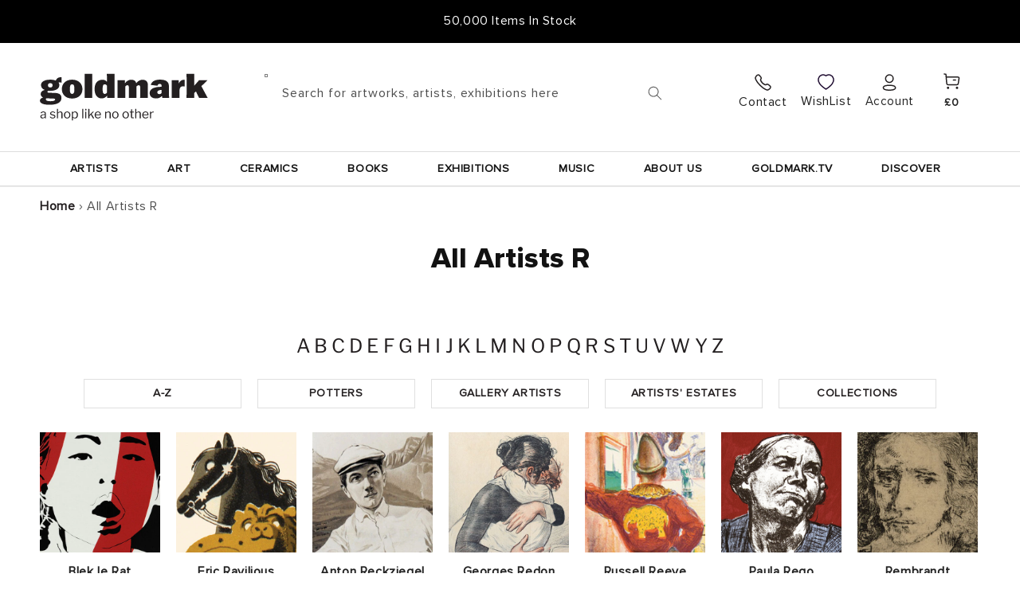

--- FILE ---
content_type: text/html; charset=utf-8
request_url: https://www.goldmarkart.com/collections/all-artists-r
body_size: 118324
content:
<!doctype html>
<html class="no-js" lang="en">
  <head>
    <meta name="google-site-verification" content="pNyj9VBYjlylLHnJuKOZQJ0lNQPBcAmWA_yJPopGCIk" />
    <meta charset="utf-8">
    <meta http-equiv="X-UA-Compatible" content="IE=edge">
    <meta name="viewport" content="width=device-width,initial-scale=1">
    <meta name="theme-color" content="">
    <link rel="canonical" href="https://www.goldmarkart.com/collections/all-artists-r">
    <link rel="preconnect" href="https://cdn.shopify.com" crossorigin><link rel="icon" type="image/png" href="//www.goldmarkart.com/cdn/shop/files/g-square_32x32.jpg?v=1662739340"><link rel="apple-touch-icon" sizes="180x180" href="assets/apple-touch-icon.png">
    <link rel="icon" type="image/png" sizes="32x32" href="assets/favicon-32x32.png">
    <link rel="icon" type="image/png" sizes="16x16" href="assets/favicon-16x16.png">
    <link rel="manifest" href="assets/site.webmanifest">
    <link rel="mask-icon" href="assets/safari-pinned-tab.svg" color="#5bbad5">
    <meta name="msapplication-TileColor" content="#da532c">
    <meta name="theme-color" content="#ffffff"><link rel="preconnect" href="https://fonts.shopifycdn.com" crossorigin><title>
      All Artists R
 &ndash; Goldmark</title>

    
      <meta name="description" content="">
    

    

<meta property="og:site_name" content="Goldmark">
<meta property="og:url" content="https://www.goldmarkart.com/collections/all-artists-r">
<meta property="og:title" content="All Artists R">
<meta property="og:type" content="product.group">
<meta property="og:description" content="Goldmark is a family business. We&#39;ve been selling art and ceramics from the Goldmark Gallery in Uppingham, UK for over 50 years and hold over 50,000 items in stock"><meta property="og:image" content="http://www.goldmarkart.com/cdn/shop/files/a-shop-logo.png?v=1660644802">
  <meta property="og:image:secure_url" content="https://www.goldmarkart.com/cdn/shop/files/a-shop-logo.png?v=1660644802">
  <meta property="og:image:width" content="1200">
  <meta property="og:image:height" content="628"><meta name="twitter:card" content="summary_large_image">
<meta name="twitter:title" content="All Artists R">
<meta name="twitter:description" content="Goldmark is a family business. We&#39;ve been selling art and ceramics from the Goldmark Gallery in Uppingham, UK for over 50 years and hold over 50,000 items in stock">


    <script src="//www.goldmarkart.com/cdn/shop/t/55/assets/jquery-3.3.1.js?v=160369184620230992121736904133"></script>
    <script src="//www.goldmarkart.com/cdn/shop/t/55/assets/slick.min.js?v=76710120236947389751736904132"></script>
    <script src="//www.goldmarkart.com/cdn/shop/t/55/assets/global.js?v=138967679220690932761736904134" defer="defer"></script>
    <link href="//www.goldmarkart.com/cdn/shop/t/55/assets/slick.css?v=148087380840829260091736904134" rel="stylesheet" type="text/css" media="all" />
    <link href="//www.goldmarkart.com/cdn/shop/t/55/assets/slick-theme.css?v=120788253262830016161736904131" rel="stylesheet" type="text/css" media="all" />

    <script>window.performance && window.performance.mark && window.performance.mark('shopify.content_for_header.start');</script><meta name="facebook-domain-verification" content="v2vhs9mhtmoeye2dab035iauiu2qs6">
<meta name="google-site-verification" content="aFV2cUe3FGBy3kiLw4Xi0_Ht3xdiCnlIUHolA91JdBE">
<meta id="shopify-digital-wallet" name="shopify-digital-wallet" content="/55455973514/digital_wallets/dialog">
<meta name="shopify-checkout-api-token" content="8d25e49ae0fa7e4639200b1440010123">
<meta id="in-context-paypal-metadata" data-shop-id="55455973514" data-venmo-supported="false" data-environment="production" data-locale="en_US" data-paypal-v4="true" data-currency="GBP">
<link rel="alternate" type="application/atom+xml" title="Feed" href="/collections/all-artists-r.atom" />
<link rel="alternate" type="application/json+oembed" href="https://www.goldmarkart.com/collections/all-artists-r.oembed">
<script async="async" src="/checkouts/internal/preloads.js?locale=en-GB"></script>
<link rel="preconnect" href="https://shop.app" crossorigin="anonymous">
<script async="async" src="https://shop.app/checkouts/internal/preloads.js?locale=en-GB&shop_id=55455973514" crossorigin="anonymous"></script>
<script id="apple-pay-shop-capabilities" type="application/json">{"shopId":55455973514,"countryCode":"GB","currencyCode":"GBP","merchantCapabilities":["supports3DS"],"merchantId":"gid:\/\/shopify\/Shop\/55455973514","merchantName":"Goldmark","requiredBillingContactFields":["postalAddress","email","phone"],"requiredShippingContactFields":["postalAddress","email","phone"],"shippingType":"shipping","supportedNetworks":["visa","maestro","masterCard","amex","discover","elo"],"total":{"type":"pending","label":"Goldmark","amount":"1.00"},"shopifyPaymentsEnabled":true,"supportsSubscriptions":true}</script>
<script id="shopify-features" type="application/json">{"accessToken":"8d25e49ae0fa7e4639200b1440010123","betas":["rich-media-storefront-analytics"],"domain":"www.goldmarkart.com","predictiveSearch":true,"shopId":55455973514,"locale":"en"}</script>
<script>var Shopify = Shopify || {};
Shopify.shop = "develop-goldmarket.myshopify.com";
Shopify.locale = "en";
Shopify.currency = {"active":"GBP","rate":"1.0"};
Shopify.country = "GB";
Shopify.theme = {"name":"goldmarkart\/main","id":176921280885,"schema_name":"Dawn","schema_version":"3.0.0","theme_store_id":null,"role":"main"};
Shopify.theme.handle = "null";
Shopify.theme.style = {"id":null,"handle":null};
Shopify.cdnHost = "www.goldmarkart.com/cdn";
Shopify.routes = Shopify.routes || {};
Shopify.routes.root = "/";</script>
<script type="module">!function(o){(o.Shopify=o.Shopify||{}).modules=!0}(window);</script>
<script>!function(o){function n(){var o=[];function n(){o.push(Array.prototype.slice.apply(arguments))}return n.q=o,n}var t=o.Shopify=o.Shopify||{};t.loadFeatures=n(),t.autoloadFeatures=n()}(window);</script>
<script>
  window.ShopifyPay = window.ShopifyPay || {};
  window.ShopifyPay.apiHost = "shop.app\/pay";
  window.ShopifyPay.redirectState = null;
</script>
<script id="shop-js-analytics" type="application/json">{"pageType":"collection"}</script>
<script defer="defer" async type="module" src="//www.goldmarkart.com/cdn/shopifycloud/shop-js/modules/v2/client.init-shop-cart-sync_BN7fPSNr.en.esm.js"></script>
<script defer="defer" async type="module" src="//www.goldmarkart.com/cdn/shopifycloud/shop-js/modules/v2/chunk.common_Cbph3Kss.esm.js"></script>
<script defer="defer" async type="module" src="//www.goldmarkart.com/cdn/shopifycloud/shop-js/modules/v2/chunk.modal_DKumMAJ1.esm.js"></script>
<script type="module">
  await import("//www.goldmarkart.com/cdn/shopifycloud/shop-js/modules/v2/client.init-shop-cart-sync_BN7fPSNr.en.esm.js");
await import("//www.goldmarkart.com/cdn/shopifycloud/shop-js/modules/v2/chunk.common_Cbph3Kss.esm.js");
await import("//www.goldmarkart.com/cdn/shopifycloud/shop-js/modules/v2/chunk.modal_DKumMAJ1.esm.js");

  window.Shopify.SignInWithShop?.initShopCartSync?.({"fedCMEnabled":true,"windoidEnabled":true});

</script>
<script>
  window.Shopify = window.Shopify || {};
  if (!window.Shopify.featureAssets) window.Shopify.featureAssets = {};
  window.Shopify.featureAssets['shop-js'] = {"shop-cart-sync":["modules/v2/client.shop-cart-sync_CJVUk8Jm.en.esm.js","modules/v2/chunk.common_Cbph3Kss.esm.js","modules/v2/chunk.modal_DKumMAJ1.esm.js"],"init-fed-cm":["modules/v2/client.init-fed-cm_7Fvt41F4.en.esm.js","modules/v2/chunk.common_Cbph3Kss.esm.js","modules/v2/chunk.modal_DKumMAJ1.esm.js"],"init-shop-email-lookup-coordinator":["modules/v2/client.init-shop-email-lookup-coordinator_Cc088_bR.en.esm.js","modules/v2/chunk.common_Cbph3Kss.esm.js","modules/v2/chunk.modal_DKumMAJ1.esm.js"],"init-windoid":["modules/v2/client.init-windoid_hPopwJRj.en.esm.js","modules/v2/chunk.common_Cbph3Kss.esm.js","modules/v2/chunk.modal_DKumMAJ1.esm.js"],"shop-button":["modules/v2/client.shop-button_B0jaPSNF.en.esm.js","modules/v2/chunk.common_Cbph3Kss.esm.js","modules/v2/chunk.modal_DKumMAJ1.esm.js"],"shop-cash-offers":["modules/v2/client.shop-cash-offers_DPIskqss.en.esm.js","modules/v2/chunk.common_Cbph3Kss.esm.js","modules/v2/chunk.modal_DKumMAJ1.esm.js"],"shop-toast-manager":["modules/v2/client.shop-toast-manager_CK7RT69O.en.esm.js","modules/v2/chunk.common_Cbph3Kss.esm.js","modules/v2/chunk.modal_DKumMAJ1.esm.js"],"init-shop-cart-sync":["modules/v2/client.init-shop-cart-sync_BN7fPSNr.en.esm.js","modules/v2/chunk.common_Cbph3Kss.esm.js","modules/v2/chunk.modal_DKumMAJ1.esm.js"],"init-customer-accounts-sign-up":["modules/v2/client.init-customer-accounts-sign-up_CfPf4CXf.en.esm.js","modules/v2/client.shop-login-button_DeIztwXF.en.esm.js","modules/v2/chunk.common_Cbph3Kss.esm.js","modules/v2/chunk.modal_DKumMAJ1.esm.js"],"pay-button":["modules/v2/client.pay-button_CgIwFSYN.en.esm.js","modules/v2/chunk.common_Cbph3Kss.esm.js","modules/v2/chunk.modal_DKumMAJ1.esm.js"],"init-customer-accounts":["modules/v2/client.init-customer-accounts_DQ3x16JI.en.esm.js","modules/v2/client.shop-login-button_DeIztwXF.en.esm.js","modules/v2/chunk.common_Cbph3Kss.esm.js","modules/v2/chunk.modal_DKumMAJ1.esm.js"],"avatar":["modules/v2/client.avatar_BTnouDA3.en.esm.js"],"init-shop-for-new-customer-accounts":["modules/v2/client.init-shop-for-new-customer-accounts_CsZy_esa.en.esm.js","modules/v2/client.shop-login-button_DeIztwXF.en.esm.js","modules/v2/chunk.common_Cbph3Kss.esm.js","modules/v2/chunk.modal_DKumMAJ1.esm.js"],"shop-follow-button":["modules/v2/client.shop-follow-button_BRMJjgGd.en.esm.js","modules/v2/chunk.common_Cbph3Kss.esm.js","modules/v2/chunk.modal_DKumMAJ1.esm.js"],"checkout-modal":["modules/v2/client.checkout-modal_B9Drz_yf.en.esm.js","modules/v2/chunk.common_Cbph3Kss.esm.js","modules/v2/chunk.modal_DKumMAJ1.esm.js"],"shop-login-button":["modules/v2/client.shop-login-button_DeIztwXF.en.esm.js","modules/v2/chunk.common_Cbph3Kss.esm.js","modules/v2/chunk.modal_DKumMAJ1.esm.js"],"lead-capture":["modules/v2/client.lead-capture_DXYzFM3R.en.esm.js","modules/v2/chunk.common_Cbph3Kss.esm.js","modules/v2/chunk.modal_DKumMAJ1.esm.js"],"shop-login":["modules/v2/client.shop-login_CA5pJqmO.en.esm.js","modules/v2/chunk.common_Cbph3Kss.esm.js","modules/v2/chunk.modal_DKumMAJ1.esm.js"],"payment-terms":["modules/v2/client.payment-terms_BxzfvcZJ.en.esm.js","modules/v2/chunk.common_Cbph3Kss.esm.js","modules/v2/chunk.modal_DKumMAJ1.esm.js"]};
</script>
<script>(function() {
  var isLoaded = false;
  function asyncLoad() {
    if (isLoaded) return;
    isLoaded = true;
    var urls = ["https:\/\/d9fvwtvqz2fm1.cloudfront.net\/shop\/js\/discount-on-cart-pro.min.js?shop=develop-goldmarket.myshopify.com","https:\/\/d1an1e2qw504lz.cloudfront.net\/shop\/js\/cart-shipping-calculator-pro.min.js?shop=develop-goldmarket.myshopify.com","https:\/\/wishlisthero-assets.revampco.com\/store-front\/bundle2.js?shop=develop-goldmarket.myshopify.com","https:\/\/productoptions.w3apps.co\/js\/options.js?shop=develop-goldmarket.myshopify.com","https:\/\/wishlisthero-assets.revampco.com\/store-front\/bundle2.js?shop=develop-goldmarket.myshopify.com","https:\/\/wishlisthero-assets.revampco.com\/store-front\/bundle2.js?shop=develop-goldmarket.myshopify.com","https:\/\/cdn.giftcardpro.app\/build\/storefront\/storefront.js?shop=develop-goldmarket.myshopify.com","https:\/\/admin.revenuehunt.com\/embed.js?shop=develop-goldmarket.myshopify.com"];
    for (var i = 0; i < urls.length; i++) {
      var s = document.createElement('script');
      s.type = 'text/javascript';
      s.async = true;
      s.src = urls[i];
      var x = document.getElementsByTagName('script')[0];
      x.parentNode.insertBefore(s, x);
    }
  };
  if(window.attachEvent) {
    window.attachEvent('onload', asyncLoad);
  } else {
    window.addEventListener('load', asyncLoad, false);
  }
})();</script>
<script id="__st">var __st={"a":55455973514,"offset":0,"reqid":"254bd9b8-2a9e-4cfe-87b4-eace85bc0c19-1769752695","pageurl":"www.goldmarkart.com\/collections\/all-artists-r","u":"4c5cf32715ea","p":"collection","rtyp":"collection","rid":269566967946};</script>
<script>window.ShopifyPaypalV4VisibilityTracking = true;</script>
<script id="captcha-bootstrap">!function(){'use strict';const t='contact',e='account',n='new_comment',o=[[t,t],['blogs',n],['comments',n],[t,'customer']],c=[[e,'customer_login'],[e,'guest_login'],[e,'recover_customer_password'],[e,'create_customer']],r=t=>t.map((([t,e])=>`form[action*='/${t}']:not([data-nocaptcha='true']) input[name='form_type'][value='${e}']`)).join(','),a=t=>()=>t?[...document.querySelectorAll(t)].map((t=>t.form)):[];function s(){const t=[...o],e=r(t);return a(e)}const i='password',u='form_key',d=['recaptcha-v3-token','g-recaptcha-response','h-captcha-response',i],f=()=>{try{return window.sessionStorage}catch{return}},m='__shopify_v',_=t=>t.elements[u];function p(t,e,n=!1){try{const o=window.sessionStorage,c=JSON.parse(o.getItem(e)),{data:r}=function(t){const{data:e,action:n}=t;return t[m]||n?{data:e,action:n}:{data:t,action:n}}(c);for(const[e,n]of Object.entries(r))t.elements[e]&&(t.elements[e].value=n);n&&o.removeItem(e)}catch(o){console.error('form repopulation failed',{error:o})}}const l='form_type',E='cptcha';function T(t){t.dataset[E]=!0}const w=window,h=w.document,L='Shopify',v='ce_forms',y='captcha';let A=!1;((t,e)=>{const n=(g='f06e6c50-85a8-45c8-87d0-21a2b65856fe',I='https://cdn.shopify.com/shopifycloud/storefront-forms-hcaptcha/ce_storefront_forms_captcha_hcaptcha.v1.5.2.iife.js',D={infoText:'Protected by hCaptcha',privacyText:'Privacy',termsText:'Terms'},(t,e,n)=>{const o=w[L][v],c=o.bindForm;if(c)return c(t,g,e,D).then(n);var r;o.q.push([[t,g,e,D],n]),r=I,A||(h.body.append(Object.assign(h.createElement('script'),{id:'captcha-provider',async:!0,src:r})),A=!0)});var g,I,D;w[L]=w[L]||{},w[L][v]=w[L][v]||{},w[L][v].q=[],w[L][y]=w[L][y]||{},w[L][y].protect=function(t,e){n(t,void 0,e),T(t)},Object.freeze(w[L][y]),function(t,e,n,w,h,L){const[v,y,A,g]=function(t,e,n){const i=e?o:[],u=t?c:[],d=[...i,...u],f=r(d),m=r(i),_=r(d.filter((([t,e])=>n.includes(e))));return[a(f),a(m),a(_),s()]}(w,h,L),I=t=>{const e=t.target;return e instanceof HTMLFormElement?e:e&&e.form},D=t=>v().includes(t);t.addEventListener('submit',(t=>{const e=I(t);if(!e)return;const n=D(e)&&!e.dataset.hcaptchaBound&&!e.dataset.recaptchaBound,o=_(e),c=g().includes(e)&&(!o||!o.value);(n||c)&&t.preventDefault(),c&&!n&&(function(t){try{if(!f())return;!function(t){const e=f();if(!e)return;const n=_(t);if(!n)return;const o=n.value;o&&e.removeItem(o)}(t);const e=Array.from(Array(32),(()=>Math.random().toString(36)[2])).join('');!function(t,e){_(t)||t.append(Object.assign(document.createElement('input'),{type:'hidden',name:u})),t.elements[u].value=e}(t,e),function(t,e){const n=f();if(!n)return;const o=[...t.querySelectorAll(`input[type='${i}']`)].map((({name:t})=>t)),c=[...d,...o],r={};for(const[a,s]of new FormData(t).entries())c.includes(a)||(r[a]=s);n.setItem(e,JSON.stringify({[m]:1,action:t.action,data:r}))}(t,e)}catch(e){console.error('failed to persist form',e)}}(e),e.submit())}));const S=(t,e)=>{t&&!t.dataset[E]&&(n(t,e.some((e=>e===t))),T(t))};for(const o of['focusin','change'])t.addEventListener(o,(t=>{const e=I(t);D(e)&&S(e,y())}));const B=e.get('form_key'),M=e.get(l),P=B&&M;t.addEventListener('DOMContentLoaded',(()=>{const t=y();if(P)for(const e of t)e.elements[l].value===M&&p(e,B);[...new Set([...A(),...v().filter((t=>'true'===t.dataset.shopifyCaptcha))])].forEach((e=>S(e,t)))}))}(h,new URLSearchParams(w.location.search),n,t,e,['guest_login'])})(!0,!0)}();</script>
<script integrity="sha256-4kQ18oKyAcykRKYeNunJcIwy7WH5gtpwJnB7kiuLZ1E=" data-source-attribution="shopify.loadfeatures" defer="defer" src="//www.goldmarkart.com/cdn/shopifycloud/storefront/assets/storefront/load_feature-a0a9edcb.js" crossorigin="anonymous"></script>
<script crossorigin="anonymous" defer="defer" src="//www.goldmarkart.com/cdn/shopifycloud/storefront/assets/shopify_pay/storefront-65b4c6d7.js?v=20250812"></script>
<script data-source-attribution="shopify.dynamic_checkout.dynamic.init">var Shopify=Shopify||{};Shopify.PaymentButton=Shopify.PaymentButton||{isStorefrontPortableWallets:!0,init:function(){window.Shopify.PaymentButton.init=function(){};var t=document.createElement("script");t.src="https://www.goldmarkart.com/cdn/shopifycloud/portable-wallets/latest/portable-wallets.en.js",t.type="module",document.head.appendChild(t)}};
</script>
<script data-source-attribution="shopify.dynamic_checkout.buyer_consent">
  function portableWalletsHideBuyerConsent(e){var t=document.getElementById("shopify-buyer-consent"),n=document.getElementById("shopify-subscription-policy-button");t&&n&&(t.classList.add("hidden"),t.setAttribute("aria-hidden","true"),n.removeEventListener("click",e))}function portableWalletsShowBuyerConsent(e){var t=document.getElementById("shopify-buyer-consent"),n=document.getElementById("shopify-subscription-policy-button");t&&n&&(t.classList.remove("hidden"),t.removeAttribute("aria-hidden"),n.addEventListener("click",e))}window.Shopify?.PaymentButton&&(window.Shopify.PaymentButton.hideBuyerConsent=portableWalletsHideBuyerConsent,window.Shopify.PaymentButton.showBuyerConsent=portableWalletsShowBuyerConsent);
</script>
<script data-source-attribution="shopify.dynamic_checkout.cart.bootstrap">document.addEventListener("DOMContentLoaded",(function(){function t(){return document.querySelector("shopify-accelerated-checkout-cart, shopify-accelerated-checkout")}if(t())Shopify.PaymentButton.init();else{new MutationObserver((function(e,n){t()&&(Shopify.PaymentButton.init(),n.disconnect())})).observe(document.body,{childList:!0,subtree:!0})}}));
</script>
<script id='scb4127' type='text/javascript' async='' src='https://www.goldmarkart.com/cdn/shopifycloud/privacy-banner/storefront-banner.js'></script><link id="shopify-accelerated-checkout-styles" rel="stylesheet" media="screen" href="https://www.goldmarkart.com/cdn/shopifycloud/portable-wallets/latest/accelerated-checkout-backwards-compat.css" crossorigin="anonymous">
<style id="shopify-accelerated-checkout-cart">
        #shopify-buyer-consent {
  margin-top: 1em;
  display: inline-block;
  width: 100%;
}

#shopify-buyer-consent.hidden {
  display: none;
}

#shopify-subscription-policy-button {
  background: none;
  border: none;
  padding: 0;
  text-decoration: underline;
  font-size: inherit;
  cursor: pointer;
}

#shopify-subscription-policy-button::before {
  box-shadow: none;
}

      </style>
<script id="sections-script" data-sections="header,footer" defer="defer" src="//www.goldmarkart.com/cdn/shop/t/55/compiled_assets/scripts.js?v=24130"></script>
<script>window.performance && window.performance.mark && window.performance.mark('shopify.content_for_header.end');</script>


    <style data-shopify>
      @font-face {
  font-family: Assistant;
  font-weight: 400;
  font-style: normal;
  font-display: swap;
  src: url("//www.goldmarkart.com/cdn/fonts/assistant/assistant_n4.9120912a469cad1cc292572851508ca49d12e768.woff2") format("woff2"),
       url("//www.goldmarkart.com/cdn/fonts/assistant/assistant_n4.6e9875ce64e0fefcd3f4446b7ec9036b3ddd2985.woff") format("woff");
}

      @font-face {
  font-family: Assistant;
  font-weight: 700;
  font-style: normal;
  font-display: swap;
  src: url("//www.goldmarkart.com/cdn/fonts/assistant/assistant_n7.bf44452348ec8b8efa3aa3068825305886b1c83c.woff2") format("woff2"),
       url("//www.goldmarkart.com/cdn/fonts/assistant/assistant_n7.0c887fee83f6b3bda822f1150b912c72da0f7b64.woff") format("woff");
}

      
      
      @font-face {
  font-family: Assistant;
  font-weight: 400;
  font-style: normal;
  font-display: swap;
  src: url("//www.goldmarkart.com/cdn/fonts/assistant/assistant_n4.9120912a469cad1cc292572851508ca49d12e768.woff2") format("woff2"),
       url("//www.goldmarkart.com/cdn/fonts/assistant/assistant_n4.6e9875ce64e0fefcd3f4446b7ec9036b3ddd2985.woff") format("woff");
}


      :root {
        --font-body-family: Assistant, sans-serif;
        --font-body-style: normal;
        --font-body-weight: 400;

        --font-heading-family: Assistant, sans-serif;
        --font-heading-style: normal;
        --font-heading-weight: 400;

        --font-body-scale: 1.0;
        --font-heading-scale: 1.0;

        --color-base-text: 18, 18, 18;
        --color-shadow: 18, 18, 18;
        --color-base-background-1: 255, 255, 255;
        --color-base-background-2: 243, 243, 243;
        --color-base-solid-button-labels: 255, 255, 255;
        --color-base-outline-button-labels: 18, 18, 18;
        --color-base-accent-1: 18, 18, 18;
        --color-base-accent-2: 226, 33, 32;
        --payment-terms-background-color: #FFFFFF;

        --gradient-base-background-1: #FFFFFF;
        --gradient-base-background-2: #F3F3F3;
        --gradient-base-accent-1: #121212;
        --gradient-base-accent-2: #e22120;

        --media-padding: px;
        --media-border-opacity: 0.05;
        --media-border-width: 1px;
        --media-radius: 0px;
        --media-shadow-opacity: 0.0;
        --media-shadow-horizontal-offset: 0px;
        --media-shadow-vertical-offset: 0px;
        --media-shadow-blur-radius: 0px;

        --page-width: 140rem;
        --page-width-margin: 0rem;

        --card-image-padding: 0.0rem;
        --card-corner-radius: 0.0rem;
        --card-text-alignment: center;
        --card-border-width: 0.0rem;
        --card-border-opacity: 0.0;
        --card-shadow-opacity: 0.1;
        --card-shadow-horizontal-offset: 0.0rem;
        --card-shadow-vertical-offset: 0.0rem;
        --card-shadow-blur-radius: 0.0rem;

        --badge-corner-radius: 0.0rem;

        --popup-border-width: 1px;
        --popup-border-opacity: 0.1;
        --popup-corner-radius: 0px;
        --popup-shadow-opacity: 0.0;
        --popup-shadow-horizontal-offset: 0px;
        --popup-shadow-vertical-offset: 0px;
        --popup-shadow-blur-radius: 0px;

        --drawer-border-width: 1px;
        --drawer-border-opacity: 0.1;
        --drawer-shadow-opacity: 0.0;
        --drawer-shadow-horizontal-offset: 0px;
        --drawer-shadow-vertical-offset: 0px;
        --drawer-shadow-blur-radius: 0px;

        --spacing-sections-desktop: 0px;
        --spacing-sections-mobile: 0px;

        --grid-desktop-vertical-spacing: 8px;
        --grid-desktop-horizontal-spacing: 8px;
        --grid-mobile-vertical-spacing: 4px;
        --grid-mobile-horizontal-spacing: 4px;

        --text-boxes-border-opacity: 0.0;
        --text-boxes-border-width: 0px;
        --text-boxes-radius: 0px;
        --text-boxes-shadow-opacity: 0.0;
        --text-boxes-shadow-horizontal-offset: 0px;
        --text-boxes-shadow-vertical-offset: 0px;
        --text-boxes-shadow-blur-radius: 0px;

        --buttons-radius: 0px;
        --buttons-radius-outset: 0px;
        --buttons-border-width: 1px;
        --buttons-border-opacity: 1.0;
        --buttons-shadow-opacity: 0.0;
        --buttons-shadow-horizontal-offset: 0px;
        --buttons-shadow-vertical-offset: 0px;
        --buttons-shadow-blur-radius: 0px;
        --buttons-border-offset: 0px;

        --inputs-radius: 0px;
        --inputs-border-width: 1px;
        --inputs-border-opacity: 0.55;
        --inputs-shadow-opacity: 0.0;
        --inputs-shadow-horizontal-offset: 0px;
        --inputs-margin-offset: 0px;
        --inputs-shadow-vertical-offset: 0px;
        --inputs-shadow-blur-radius: 0px;
        --inputs-radius-outset: 0px;

        --variant-pills-radius: 0px;
        --variant-pills-border-width: 1px;
        --variant-pills-border-opacity: 0.55;
        --variant-pills-shadow-opacity: 0.0;
        --variant-pills-shadow-horizontal-offset: 0px;
        --variant-pills-shadow-vertical-offset: 0px;
        --variant-pills-shadow-blur-radius: 0px;
      }

      *,
      *::before,
      *::after {
        box-sizing: inherit;
      }

      html {
        box-sizing: border-box;
        font-size: calc(var(--font-body-scale) * 62.5%);
        height: 100%;
      }

      body {
        display: grid;
        grid-template-rows: auto auto 1fr auto;
        grid-template-columns: 100%;
        min-height: 100%;
        margin: 0;
        font-size: 1.5rem;
        letter-spacing: 0.06rem;
        line-height: calc(1 + 0.8 / var(--font-body-scale));
        font-family: 'ProximaNova-Regular';
        font-style: var(--font-body-style);
        font-weight: var(--font-body-weight);
      }

      @media screen and (min-width: 750px) {
        body {
          font-size: 1.6rem;
        }
      }
    </style>

    <link href="//www.goldmarkart.com/cdn/shop/t/55/assets/base.css?v=161138560185163740621742819694" rel="stylesheet" type="text/css" media="all" />
    <link href="//www.goldmarkart.com/cdn/shop/t/55/assets/font.css?v=76298025293089080091736904136" rel="stylesheet" type="text/css" media="all" />
<link rel="preload" as="font" href="//www.goldmarkart.com/cdn/fonts/assistant/assistant_n4.9120912a469cad1cc292572851508ca49d12e768.woff2" type="font/woff2" crossorigin><link rel="preload" as="font" href="//www.goldmarkart.com/cdn/fonts/assistant/assistant_n4.9120912a469cad1cc292572851508ca49d12e768.woff2" type="font/woff2" crossorigin><link rel="stylesheet" href="//www.goldmarkart.com/cdn/shop/t/55/assets/component-predictive-search.css?v=72532985025306921111736904132" media="print" onload="this.media='all'"><script>document.documentElement.className = document.documentElement.className.replace('no-js', 'js');
    if (Shopify.designMode) {
      document.documentElement.classList.add('shopify-design-mode');
    }
    </script>
  

 <!--begin-boost-pfs-filter-css-->
   <link href="//www.goldmarkart.com/cdn/shop/t/55/assets/boost-pfs-init.css?v=164959882882741116831736904150" rel="stylesheet" type="text/css" media="all" />
  <link rel="preload stylesheet" href="//www.goldmarkart.com/cdn/shop/t/55/assets/boost-pfs-general.css?v=85328871360344757741736904150" as="style">
  <link rel="preload stylesheet" href="//www.goldmarkart.com/cdn/shop/t/55/assets/boost-pfs-otp.css?v=57917422578305217621736904149" as="style"><link href="//www.goldmarkart.com/cdn/shop/t/55/assets/boost-pfs-custom.css?v=78657211879908570681736904149" rel="stylesheet" type="text/css" media="all" />
<link href="//www.goldmarkart.com/cdn/shop/t/55/assets/smarte-collection-grid.css?v=109855507749965928481749030911" rel="stylesheet" type="text/css" media="all" />
<style data-id="boost-pfs-style">
    .boost-pfs-filter-option-title-text {color: rgba(0,0,0,1);}

   .boost-pfs-filter-tree-v .boost-pfs-filter-option-title-text:before {border-top-color: rgba(0,0,0,1);}
    .boost-pfs-filter-tree-v .boost-pfs-filter-option.boost-pfs-filter-option-collapsed .boost-pfs-filter-option-title-text:before {border-bottom-color: rgba(0,0,0,1);}
    .boost-pfs-filter-tree-h .boost-pfs-filter-option-title-heading:before {border-right-color: rgba(0,0,0,1);
        border-bottom-color: rgba(0,0,0,1);}

    .boost-pfs-filter-refine-by .boost-pfs-filter-option-title h3 {color: rgba(0,0,0,1);}

    .boost-pfs-filter-option-content .boost-pfs-filter-option-item-list .boost-pfs-filter-option-item button,
    .boost-pfs-filter-option-content .boost-pfs-filter-option-item-list .boost-pfs-filter-option-item .boost-pfs-filter-button,
    .boost-pfs-filter-option-range-amount input,
    .boost-pfs-filter-tree-v .boost-pfs-filter-refine-by .boost-pfs-filter-refine-by-items .refine-by-item,
    .boost-pfs-filter-refine-by-wrapper-v .boost-pfs-filter-refine-by .boost-pfs-filter-refine-by-items .refine-by-item,
    .boost-pfs-filter-refine-by .boost-pfs-filter-option-title,
    .boost-pfs-filter-refine-by .boost-pfs-filter-refine-by-items .refine-by-item>a,
    .boost-pfs-filter-refine-by>span,
    .boost-pfs-filter-clear,
    .boost-pfs-filter-clear-all{color: rgba(0,0,0,1);}
    .boost-pfs-filter-tree-h .boost-pfs-filter-pc .boost-pfs-filter-refine-by-items .refine-by-item .boost-pfs-filter-clear .refine-by-type,
    .boost-pfs-filter-refine-by-wrapper-h .boost-pfs-filter-pc .boost-pfs-filter-refine-by-items .refine-by-item .boost-pfs-filter-clear .refine-by-type {color: rgba(0,0,0,1);}

    .boost-pfs-filter-option-multi-level-collections .boost-pfs-filter-option-multi-level-list .boost-pfs-filter-option-item .boost-pfs-filter-button-arrow .boost-pfs-arrow:before,
    .boost-pfs-filter-option-multi-level-tag .boost-pfs-filter-option-multi-level-list .boost-pfs-filter-option-item .boost-pfs-filter-button-arrow .boost-pfs-arrow:before {border-right: 1px solid rgba(0,0,0,1);
        border-bottom: 1px solid rgba(0,0,0,1);}

    .boost-pfs-filter-refine-by-wrapper-v .boost-pfs-filter-refine-by .boost-pfs-filter-refine-by-items .refine-by-item .boost-pfs-filter-clear:after,
    .boost-pfs-filter-refine-by-wrapper-v .boost-pfs-filter-refine-by .boost-pfs-filter-refine-by-items .refine-by-item .boost-pfs-filter-clear:before,
    .boost-pfs-filter-tree-v .boost-pfs-filter-refine-by .boost-pfs-filter-refine-by-items .refine-by-item .boost-pfs-filter-clear:after,
    .boost-pfs-filter-tree-v .boost-pfs-filter-refine-by .boost-pfs-filter-refine-by-items .refine-by-item .boost-pfs-filter-clear:before,
    .boost-pfs-filter-refine-by-wrapper-h .boost-pfs-filter-pc .boost-pfs-filter-refine-by-items .refine-by-item .boost-pfs-filter-clear:after,
    .boost-pfs-filter-refine-by-wrapper-h .boost-pfs-filter-pc .boost-pfs-filter-refine-by-items .refine-by-item .boost-pfs-filter-clear:before,
    .boost-pfs-filter-tree-h .boost-pfs-filter-pc .boost-pfs-filter-refine-by-items .refine-by-item .boost-pfs-filter-clear:after,
    .boost-pfs-filter-tree-h .boost-pfs-filter-pc .boost-pfs-filter-refine-by-items .refine-by-item .boost-pfs-filter-clear:before {border-top-color: rgba(0,0,0,1);}
    .boost-pfs-filter-option-range-slider .noUi-value-horizontal {color: rgba(0,0,0,1);}

    .boost-pfs-filter-tree-mobile-button button,
    .boost-pfs-filter-top-sorting-mobile button {}
    .boost-pfs-filter-top-sorting-mobile button>span:after {}
  </style>
 <!--end-boost-pfs-filter-css-->

 

<script>(() => {const installerKey = 'docapp-shipping-auto-install'; const urlParams = new URLSearchParams(window.location.search); if (urlParams.get(installerKey)) {window.sessionStorage.setItem(installerKey, JSON.stringify({integrationId: urlParams.get('docapp-integration-id'), divClass: urlParams.get('docapp-install-class'), check: urlParams.get('docapp-check')}));}})();</script>

<script>(() => {const previewKey = 'docapp-shipping-test'; const urlParams = new URLSearchParams(window.location.search); if (urlParams.get(previewKey)) {window.sessionStorage.setItem(previewKey, JSON.stringify({active: true, integrationId: urlParams.get('docapp-shipping-inst-test')}));}})();</script>

<!-- Font icon for header icons -->
<link href="https://wishlisthero-assets.revampco.com/safe-icons/css/wishlisthero-icons.css" rel="stylesheet"/>
<!-- Style for floating buttons and others -->
<style type="text/css">
    .wishlisthero-floating {
        //position: absolute;
          right:5px;
        top: 5px;
       // z-index: 23;
        border-radius: 100%;
    }

    .wishlisthero-floating:hover {
        //background-color: rgba(0, 0, 0, 0.05);
    }

    .wishlisthero-floating button {
        font-size: 20px !important;
       // width: 40px !important;
        padding: 0.125em 0 0 !important;
    }
.MuiTypography-body2 ,.MuiTypography-body1 ,.MuiTypography-caption ,.MuiTypography-button ,.MuiTypography-h1 ,.MuiTypography-h2 ,.MuiTypography-h3 ,.MuiTypography-h4 ,.MuiTypography-h5 ,.MuiTypography-h6 ,.MuiTypography-subtitle1 ,.MuiTypography-subtitle2 ,.MuiTypography-overline , MuiButton-root,  .MuiCardHeader-title a{
     font-family: inherit !important; /*Roboto, Helvetica, Arial, sans-serif;*/
}
.MuiTypography-h1 , .MuiTypography-h2 , .MuiTypography-h3 , .MuiTypography-h4 , .MuiTypography-h5 , .MuiTypography-h6 ,  .MuiCardHeader-title a{
     font-family: Assistant, sans-serif !important;
     font-family: ,  !important;
     font-family: ,  !important;
     font-family: ,  !important;
}

    /****************************************************************************************/
    /* For some theme shared view need some spacing */
    /*
    #wishlist-hero-shared-list-view {
  margin-top: 15px;
  margin-bottom: 15px;
}
#wishlist-hero-shared-list-view h1 {
  padding-left: 5px;
}

#wishlisthero-product-page-button-container {
  padding-top: 15px;
}
*/
    /****************************************************************************************/
    /* #wishlisthero-product-page-button-container button {
  padding-left: 1px !important;
} */
    /****************************************************************************************/
    /* Customize the indicator when wishlist has items AND the normal indicator not working */
/*     span.wishlist-hero-items-count {

  top: 0px;
  right: -6px;



}

@media screen and (max-width: 749px){
.wishlisthero-product-page-button-container{
width:100%
}
.wishlisthero-product-page-button-container button{
 margin-left:auto !important; margin-right: auto !important;
}
}
@media screen and (max-width: 749px) {
span.wishlist-hero-items-count {
top: 10px;
right: 3px;
}
}*/
</style>
<script>window.wishlisthero_cartDotClasses=['site-header__cart-count', 'is-visible'];</script>
 <script type='text/javascript'>try{
   window.WishListHero_setting = {"ButtonColor":"rgba(0, 0, 0, 1)","IconColor":"rgba(255, 255, 255, 1)","IconType":"Heart","ButtonTextBeforeAdding":"Save for later","ButtonTextAfterAdding":"Saved for later","AnimationAfterAddition":"None","ButtonTextAddToCart":"Add to Basket","ButtonTextOutOfStock":"OUT OF STOCK","ButtonTextAddAllToCart":"Add all to Basket","ButtonTextRemoveAllToCart":"Remove all from Saved Items","AddedProductNotificationText":"Product Saved successfully","AddedProductToCartNotificationText":"Product added to cart successfully","ViewCartLinkText":"View Basket","SharePopup_TitleText":"Share My Saved items","SharePopup_shareBtnText":"Share","SharePopup_shareHederText":"Share on Social Networks","SharePopup_shareCopyText":"Or copy Saved items link to share","SharePopup_shareCancelBtnText":"cancel","SharePopup_shareCopyBtnText":"copy","SendEMailPopup_BtnText":"send email","SendEMailPopup_FromText":"From Name","SendEMailPopup_ToText":"To email","SendEMailPopup_BodyText":"Body","SendEMailPopup_SendBtnText":"send","SendEMailPopup_TitleText":"Send My Saved items via Email","AddProductMessageText":"Are you sure you want to add all items to basket ?","RemoveProductMessageText":"Are you sure you want to remove this item from your saved list ?","RemoveAllProductMessageText":"Are you sure you want to remove all items from your saved list ?","RemovedProductNotificationText":"Product removed from saved items successfully","AddAllOutOfStockProductNotificationText":"There seems to have been an issue adding items to basket, please try again later","RemovePopupOkText":"ok","RemovePopup_HeaderText":"ARE YOU SURE?","ViewWishlistText":"View Saved Items","EmptyWishlistText":"there are no items saved","BuyNowButtonText":"Buy Now","BuyNowButtonColor":"rgb(144, 86, 162)","BuyNowTextButtonColor":"rgb(255, 255, 255)","Wishlist_Title":"My Saved Items","WishlistHeaderTitleAlignment":"Left","WishlistProductImageSize":"Large","PriceColor":"rgba(18, 18, 18, 1)","HeaderFontSize":"30","PriceFontSize":"18","ProductNameFontSize":"16","LaunchPointType":"header_menu","DisplayWishlistAs":"popup_window","DisplayButtonAs":"icon_only","PopupSize":"lg","HideAddToCartButton":false,"NoRedirectAfterAddToCart":false,"DisableGuestCustomer":true,"LoginPopupContent":"Please login to save your Saved items across devices.","LoginPopupLoginBtnText":"Login","LoginPopupContentFontSize":"20","NotificationPopupPosition":"right","WishlistButtonTextColor":"rgba(255, 255, 255, 1)","EnableRemoveFromWishlistAfterAddButtonText":"Remove from saved","_id":"621f821a59c392168c428057","EnableCollection":false,"EnableShare":true,"RemovePowerBy":false,"EnableFBPixel":false,"DisapleApp":false,"FloatPointPossition":"bottom_right","HeartStateToggle":true,"HeaderMenuItemsIndicator":true,"EnableRemoveFromWishlistAfterAdd":true,"IconTypeNum":"1","SendEMailPopup_SendNotificationText":"email sent successfully","SharePopup_shareCopiedText":"Copied","ThrdParty_Trans_active":false,"Shop":"develop-goldmarket.myshopify.com","shop":"develop-goldmarket.myshopify.com","Status":"Active","Plan":"SILVER"};  
  }catch(e){ console.error('Error loading config',e); } </script>
    <script defer>

  /**
   * IMPORTANT!
   * Do not edit this file. Any changes made could be overwritten by at
   * any time. If you need assistance, please reach out to us at support@gist-apps.com.
   */

  if (typeof(GIST) == 'undefined') {
    window.GIST = GIST = {};
  }
  if (typeof(GIST.f) == 'undefined') {
    GIST.f = {};
  }


</script>



  	

<!-- Font icon for header icons -->
<link href="https://wishlisthero-assets.revampco.com/safe-icons/css/wishlisthero-icons.css" rel="stylesheet"/>
<!-- Style for floating buttons and others -->
<style type="text/css">
    .wishlisthero-floating {
        //position: absolute;
          right:5px;
        top: 5px;
       // z-index: 23;
        border-radius: 100%;
    }

    .wishlisthero-floating:hover {
        //background-color: rgba(0, 0, 0, 0.05);
    }

    .wishlisthero-floating button {
        font-size: 20px !important;
       // width: 40px !important;
        padding: 0.125em 0 0 !important;
    }
.MuiTypography-body2 ,.MuiTypography-body1 ,.MuiTypography-caption ,.MuiTypography-button ,.MuiTypography-h1 ,.MuiTypography-h2 ,.MuiTypography-h3 ,.MuiTypography-h4 ,.MuiTypography-h5 ,.MuiTypography-h6 ,.MuiTypography-subtitle1 ,.MuiTypography-subtitle2 ,.MuiTypography-overline , MuiButton-root,  .MuiCardHeader-title a{
     font-family: inherit !important; /*Roboto, Helvetica, Arial, sans-serif;*/
}
.MuiTypography-h1 , .MuiTypography-h2 , .MuiTypography-h3 , .MuiTypography-h4 , .MuiTypography-h5 , .MuiTypography-h6 ,  .MuiCardHeader-title a{
     font-family: Assistant, sans-serif !important;
     font-family: ,  !important;
     font-family: ,  !important;
     font-family: ,  !important;
}

    /****************************************************************************************/
    /* For some theme shared view need some spacing */
    /*
    #wishlist-hero-shared-list-view {
  margin-top: 15px;
  margin-bottom: 15px;
}
#wishlist-hero-shared-list-view h1 {
  padding-left: 5px;
}

#wishlisthero-product-page-button-container {
  padding-top: 15px;
}
*/
    /****************************************************************************************/
    /* #wishlisthero-product-page-button-container button {
  padding-left: 1px !important;
} */
    /****************************************************************************************/
    /* Customize the indicator when wishlist has items AND the normal indicator not working */
/*     span.wishlist-hero-items-count {

  top: 0px;
  right: -6px;



}

@media screen and (max-width: 749px){
.wishlisthero-product-page-button-container{
width:100%
}
.wishlisthero-product-page-button-container button{
 margin-left:auto !important; margin-right: auto !important;
}
}
@media screen and (max-width: 749px) {
span.wishlist-hero-items-count {
top: 10px;
right: 3px;
}
}*/
</style>
<script>window.wishlisthero_cartDotClasses=['site-header__cart-count', 'is-visible'];</script>
 <script type='text/javascript'>try{
   window.WishListHero_setting = {"ButtonColor":"rgba(0, 0, 0, 1)","IconColor":"rgba(255, 255, 255, 1)","IconType":"Heart","ButtonTextBeforeAdding":"Save for later","ButtonTextAfterAdding":"Saved for later","AnimationAfterAddition":"None","ButtonTextAddToCart":"Add to Basket","ButtonTextOutOfStock":"OUT OF STOCK","ButtonTextAddAllToCart":"Add all to Basket","ButtonTextRemoveAllToCart":"Remove all from Saved Items","AddedProductNotificationText":"Product Saved successfully","AddedProductToCartNotificationText":"Product added to cart successfully","ViewCartLinkText":"View Basket","SharePopup_TitleText":"Share My Saved items","SharePopup_shareBtnText":"Share","SharePopup_shareHederText":"Share on Social Networks","SharePopup_shareCopyText":"Or copy Saved items link to share","SharePopup_shareCancelBtnText":"cancel","SharePopup_shareCopyBtnText":"copy","SendEMailPopup_BtnText":"send email","SendEMailPopup_FromText":"From Name","SendEMailPopup_ToText":"To email","SendEMailPopup_BodyText":"Body","SendEMailPopup_SendBtnText":"send","SendEMailPopup_TitleText":"Send My Saved items via Email","AddProductMessageText":"Are you sure you want to add all items to basket ?","RemoveProductMessageText":"Are you sure you want to remove this item from your saved list ?","RemoveAllProductMessageText":"Are you sure you want to remove all items from your saved list ?","RemovedProductNotificationText":"Product removed from saved items successfully","AddAllOutOfStockProductNotificationText":"There seems to have been an issue adding items to basket, please try again later","RemovePopupOkText":"ok","RemovePopup_HeaderText":"ARE YOU SURE?","ViewWishlistText":"View Saved Items","EmptyWishlistText":"there are no items saved","BuyNowButtonText":"Buy Now","BuyNowButtonColor":"rgb(144, 86, 162)","BuyNowTextButtonColor":"rgb(255, 255, 255)","Wishlist_Title":"My Saved Items","WishlistHeaderTitleAlignment":"Left","WishlistProductImageSize":"Large","PriceColor":"rgba(18, 18, 18, 1)","HeaderFontSize":"30","PriceFontSize":"18","ProductNameFontSize":"16","LaunchPointType":"header_menu","DisplayWishlistAs":"popup_window","DisplayButtonAs":"icon_only","PopupSize":"lg","HideAddToCartButton":false,"NoRedirectAfterAddToCart":false,"DisableGuestCustomer":true,"LoginPopupContent":"Please login to save your Saved items across devices.","LoginPopupLoginBtnText":"Login","LoginPopupContentFontSize":"20","NotificationPopupPosition":"right","WishlistButtonTextColor":"rgba(255, 255, 255, 1)","EnableRemoveFromWishlistAfterAddButtonText":"Remove from saved","_id":"621f821a59c392168c428057","EnableCollection":false,"EnableShare":true,"RemovePowerBy":false,"EnableFBPixel":false,"DisapleApp":false,"FloatPointPossition":"bottom_right","HeartStateToggle":true,"HeaderMenuItemsIndicator":true,"EnableRemoveFromWishlistAfterAdd":true,"IconTypeNum":"1","SendEMailPopup_SendNotificationText":"email sent successfully","SharePopup_shareCopiedText":"Copied","ThrdParty_Trans_active":false,"Shop":"develop-goldmarket.myshopify.com","shop":"develop-goldmarket.myshopify.com","Status":"Active","Plan":"SILVER"};  
  }catch(e){ console.error('Error loading config',e); } </script>
	
    

<!-- BEGIN app block: shopify://apps/klaviyo-email-marketing-sms/blocks/klaviyo-onsite-embed/2632fe16-c075-4321-a88b-50b567f42507 -->












  <script async src="https://static.klaviyo.com/onsite/js/Ssgh5y/klaviyo.js?company_id=Ssgh5y"></script>
  <script>!function(){if(!window.klaviyo){window._klOnsite=window._klOnsite||[];try{window.klaviyo=new Proxy({},{get:function(n,i){return"push"===i?function(){var n;(n=window._klOnsite).push.apply(n,arguments)}:function(){for(var n=arguments.length,o=new Array(n),w=0;w<n;w++)o[w]=arguments[w];var t="function"==typeof o[o.length-1]?o.pop():void 0,e=new Promise((function(n){window._klOnsite.push([i].concat(o,[function(i){t&&t(i),n(i)}]))}));return e}}})}catch(n){window.klaviyo=window.klaviyo||[],window.klaviyo.push=function(){var n;(n=window._klOnsite).push.apply(n,arguments)}}}}();</script>

  




  <script>
    window.klaviyoReviewsProductDesignMode = false
  </script>







<!-- END app block --><script src="https://cdn.shopify.com/extensions/019b0ca3-aa13-7aa2-a0b4-6cb667a1f6f7/essential-countdown-timer-55/assets/countdown_timer_essential_apps.min.js" type="text/javascript" defer="defer"></script>
<link href="https://monorail-edge.shopifysvc.com" rel="dns-prefetch">
<script>(function(){if ("sendBeacon" in navigator && "performance" in window) {try {var session_token_from_headers = performance.getEntriesByType('navigation')[0].serverTiming.find(x => x.name == '_s').description;} catch {var session_token_from_headers = undefined;}var session_cookie_matches = document.cookie.match(/_shopify_s=([^;]*)/);var session_token_from_cookie = session_cookie_matches && session_cookie_matches.length === 2 ? session_cookie_matches[1] : "";var session_token = session_token_from_headers || session_token_from_cookie || "";function handle_abandonment_event(e) {var entries = performance.getEntries().filter(function(entry) {return /monorail-edge.shopifysvc.com/.test(entry.name);});if (!window.abandonment_tracked && entries.length === 0) {window.abandonment_tracked = true;var currentMs = Date.now();var navigation_start = performance.timing.navigationStart;var payload = {shop_id: 55455973514,url: window.location.href,navigation_start,duration: currentMs - navigation_start,session_token,page_type: "collection"};window.navigator.sendBeacon("https://monorail-edge.shopifysvc.com/v1/produce", JSON.stringify({schema_id: "online_store_buyer_site_abandonment/1.1",payload: payload,metadata: {event_created_at_ms: currentMs,event_sent_at_ms: currentMs}}));}}window.addEventListener('pagehide', handle_abandonment_event);}}());</script>
<script id="web-pixels-manager-setup">(function e(e,d,r,n,o){if(void 0===o&&(o={}),!Boolean(null===(a=null===(i=window.Shopify)||void 0===i?void 0:i.analytics)||void 0===a?void 0:a.replayQueue)){var i,a;window.Shopify=window.Shopify||{};var t=window.Shopify;t.analytics=t.analytics||{};var s=t.analytics;s.replayQueue=[],s.publish=function(e,d,r){return s.replayQueue.push([e,d,r]),!0};try{self.performance.mark("wpm:start")}catch(e){}var l=function(){var e={modern:/Edge?\/(1{2}[4-9]|1[2-9]\d|[2-9]\d{2}|\d{4,})\.\d+(\.\d+|)|Firefox\/(1{2}[4-9]|1[2-9]\d|[2-9]\d{2}|\d{4,})\.\d+(\.\d+|)|Chrom(ium|e)\/(9{2}|\d{3,})\.\d+(\.\d+|)|(Maci|X1{2}).+ Version\/(15\.\d+|(1[6-9]|[2-9]\d|\d{3,})\.\d+)([,.]\d+|)( \(\w+\)|)( Mobile\/\w+|) Safari\/|Chrome.+OPR\/(9{2}|\d{3,})\.\d+\.\d+|(CPU[ +]OS|iPhone[ +]OS|CPU[ +]iPhone|CPU IPhone OS|CPU iPad OS)[ +]+(15[._]\d+|(1[6-9]|[2-9]\d|\d{3,})[._]\d+)([._]\d+|)|Android:?[ /-](13[3-9]|1[4-9]\d|[2-9]\d{2}|\d{4,})(\.\d+|)(\.\d+|)|Android.+Firefox\/(13[5-9]|1[4-9]\d|[2-9]\d{2}|\d{4,})\.\d+(\.\d+|)|Android.+Chrom(ium|e)\/(13[3-9]|1[4-9]\d|[2-9]\d{2}|\d{4,})\.\d+(\.\d+|)|SamsungBrowser\/([2-9]\d|\d{3,})\.\d+/,legacy:/Edge?\/(1[6-9]|[2-9]\d|\d{3,})\.\d+(\.\d+|)|Firefox\/(5[4-9]|[6-9]\d|\d{3,})\.\d+(\.\d+|)|Chrom(ium|e)\/(5[1-9]|[6-9]\d|\d{3,})\.\d+(\.\d+|)([\d.]+$|.*Safari\/(?![\d.]+ Edge\/[\d.]+$))|(Maci|X1{2}).+ Version\/(10\.\d+|(1[1-9]|[2-9]\d|\d{3,})\.\d+)([,.]\d+|)( \(\w+\)|)( Mobile\/\w+|) Safari\/|Chrome.+OPR\/(3[89]|[4-9]\d|\d{3,})\.\d+\.\d+|(CPU[ +]OS|iPhone[ +]OS|CPU[ +]iPhone|CPU IPhone OS|CPU iPad OS)[ +]+(10[._]\d+|(1[1-9]|[2-9]\d|\d{3,})[._]\d+)([._]\d+|)|Android:?[ /-](13[3-9]|1[4-9]\d|[2-9]\d{2}|\d{4,})(\.\d+|)(\.\d+|)|Mobile Safari.+OPR\/([89]\d|\d{3,})\.\d+\.\d+|Android.+Firefox\/(13[5-9]|1[4-9]\d|[2-9]\d{2}|\d{4,})\.\d+(\.\d+|)|Android.+Chrom(ium|e)\/(13[3-9]|1[4-9]\d|[2-9]\d{2}|\d{4,})\.\d+(\.\d+|)|Android.+(UC? ?Browser|UCWEB|U3)[ /]?(15\.([5-9]|\d{2,})|(1[6-9]|[2-9]\d|\d{3,})\.\d+)\.\d+|SamsungBrowser\/(5\.\d+|([6-9]|\d{2,})\.\d+)|Android.+MQ{2}Browser\/(14(\.(9|\d{2,})|)|(1[5-9]|[2-9]\d|\d{3,})(\.\d+|))(\.\d+|)|K[Aa][Ii]OS\/(3\.\d+|([4-9]|\d{2,})\.\d+)(\.\d+|)/},d=e.modern,r=e.legacy,n=navigator.userAgent;return n.match(d)?"modern":n.match(r)?"legacy":"unknown"}(),u="modern"===l?"modern":"legacy",c=(null!=n?n:{modern:"",legacy:""})[u],f=function(e){return[e.baseUrl,"/wpm","/b",e.hashVersion,"modern"===e.buildTarget?"m":"l",".js"].join("")}({baseUrl:d,hashVersion:r,buildTarget:u}),m=function(e){var d=e.version,r=e.bundleTarget,n=e.surface,o=e.pageUrl,i=e.monorailEndpoint;return{emit:function(e){var a=e.status,t=e.errorMsg,s=(new Date).getTime(),l=JSON.stringify({metadata:{event_sent_at_ms:s},events:[{schema_id:"web_pixels_manager_load/3.1",payload:{version:d,bundle_target:r,page_url:o,status:a,surface:n,error_msg:t},metadata:{event_created_at_ms:s}}]});if(!i)return console&&console.warn&&console.warn("[Web Pixels Manager] No Monorail endpoint provided, skipping logging."),!1;try{return self.navigator.sendBeacon.bind(self.navigator)(i,l)}catch(e){}var u=new XMLHttpRequest;try{return u.open("POST",i,!0),u.setRequestHeader("Content-Type","text/plain"),u.send(l),!0}catch(e){return console&&console.warn&&console.warn("[Web Pixels Manager] Got an unhandled error while logging to Monorail."),!1}}}}({version:r,bundleTarget:l,surface:e.surface,pageUrl:self.location.href,monorailEndpoint:e.monorailEndpoint});try{o.browserTarget=l,function(e){var d=e.src,r=e.async,n=void 0===r||r,o=e.onload,i=e.onerror,a=e.sri,t=e.scriptDataAttributes,s=void 0===t?{}:t,l=document.createElement("script"),u=document.querySelector("head"),c=document.querySelector("body");if(l.async=n,l.src=d,a&&(l.integrity=a,l.crossOrigin="anonymous"),s)for(var f in s)if(Object.prototype.hasOwnProperty.call(s,f))try{l.dataset[f]=s[f]}catch(e){}if(o&&l.addEventListener("load",o),i&&l.addEventListener("error",i),u)u.appendChild(l);else{if(!c)throw new Error("Did not find a head or body element to append the script");c.appendChild(l)}}({src:f,async:!0,onload:function(){if(!function(){var e,d;return Boolean(null===(d=null===(e=window.Shopify)||void 0===e?void 0:e.analytics)||void 0===d?void 0:d.initialized)}()){var d=window.webPixelsManager.init(e)||void 0;if(d){var r=window.Shopify.analytics;r.replayQueue.forEach((function(e){var r=e[0],n=e[1],o=e[2];d.publishCustomEvent(r,n,o)})),r.replayQueue=[],r.publish=d.publishCustomEvent,r.visitor=d.visitor,r.initialized=!0}}},onerror:function(){return m.emit({status:"failed",errorMsg:"".concat(f," has failed to load")})},sri:function(e){var d=/^sha384-[A-Za-z0-9+/=]+$/;return"string"==typeof e&&d.test(e)}(c)?c:"",scriptDataAttributes:o}),m.emit({status:"loading"})}catch(e){m.emit({status:"failed",errorMsg:(null==e?void 0:e.message)||"Unknown error"})}}})({shopId: 55455973514,storefrontBaseUrl: "https://www.goldmarkart.com",extensionsBaseUrl: "https://extensions.shopifycdn.com/cdn/shopifycloud/web-pixels-manager",monorailEndpoint: "https://monorail-edge.shopifysvc.com/unstable/produce_batch",surface: "storefront-renderer",enabledBetaFlags: ["2dca8a86"],webPixelsConfigList: [{"id":"2071724405","configuration":"{\"accountID\":\"Ssgh5y\",\"webPixelConfig\":\"eyJlbmFibGVBZGRlZFRvQ2FydEV2ZW50cyI6IHRydWV9\"}","eventPayloadVersion":"v1","runtimeContext":"STRICT","scriptVersion":"524f6c1ee37bacdca7657a665bdca589","type":"APP","apiClientId":123074,"privacyPurposes":["ANALYTICS","MARKETING"],"dataSharingAdjustments":{"protectedCustomerApprovalScopes":["read_customer_address","read_customer_email","read_customer_name","read_customer_personal_data","read_customer_phone"]}},{"id":"1401225589","configuration":"{\"swymApiEndpoint\":\"https:\/\/swymstore-v3free-01.swymrelay.com\",\"swymTier\":\"v3free-01\"}","eventPayloadVersion":"v1","runtimeContext":"STRICT","scriptVersion":"5b6f6917e306bc7f24523662663331c0","type":"APP","apiClientId":1350849,"privacyPurposes":["ANALYTICS","MARKETING","PREFERENCES"],"dataSharingAdjustments":{"protectedCustomerApprovalScopes":["read_customer_email","read_customer_name","read_customer_personal_data","read_customer_phone"]}},{"id":"422183050","configuration":"{\"config\":\"{\\\"pixel_id\\\":\\\"G-244F7EENJR\\\",\\\"gtag_events\\\":[{\\\"type\\\":\\\"purchase\\\",\\\"action_label\\\":\\\"G-244F7EENJR\\\"},{\\\"type\\\":\\\"page_view\\\",\\\"action_label\\\":\\\"G-244F7EENJR\\\"},{\\\"type\\\":\\\"view_item\\\",\\\"action_label\\\":\\\"G-244F7EENJR\\\"},{\\\"type\\\":\\\"search\\\",\\\"action_label\\\":\\\"G-244F7EENJR\\\"},{\\\"type\\\":\\\"add_to_cart\\\",\\\"action_label\\\":\\\"G-244F7EENJR\\\"},{\\\"type\\\":\\\"begin_checkout\\\",\\\"action_label\\\":\\\"G-244F7EENJR\\\"},{\\\"type\\\":\\\"add_payment_info\\\",\\\"action_label\\\":\\\"G-244F7EENJR\\\"}],\\\"enable_monitoring_mode\\\":false}\"}","eventPayloadVersion":"v1","runtimeContext":"OPEN","scriptVersion":"b2a88bafab3e21179ed38636efcd8a93","type":"APP","apiClientId":1780363,"privacyPurposes":[],"dataSharingAdjustments":{"protectedCustomerApprovalScopes":["read_customer_address","read_customer_email","read_customer_name","read_customer_personal_data","read_customer_phone"]}},{"id":"153059466","configuration":"{\"pixel_id\":\"1006469794068507\",\"pixel_type\":\"facebook_pixel\",\"metaapp_system_user_token\":\"-\"}","eventPayloadVersion":"v1","runtimeContext":"OPEN","scriptVersion":"ca16bc87fe92b6042fbaa3acc2fbdaa6","type":"APP","apiClientId":2329312,"privacyPurposes":["ANALYTICS","MARKETING","SALE_OF_DATA"],"dataSharingAdjustments":{"protectedCustomerApprovalScopes":["read_customer_address","read_customer_email","read_customer_name","read_customer_personal_data","read_customer_phone"]}},{"id":"76316810","configuration":"{\"tagID\":\"2613547498090\"}","eventPayloadVersion":"v1","runtimeContext":"STRICT","scriptVersion":"18031546ee651571ed29edbe71a3550b","type":"APP","apiClientId":3009811,"privacyPurposes":["ANALYTICS","MARKETING","SALE_OF_DATA"],"dataSharingAdjustments":{"protectedCustomerApprovalScopes":["read_customer_address","read_customer_email","read_customer_name","read_customer_personal_data","read_customer_phone"]}},{"id":"shopify-app-pixel","configuration":"{}","eventPayloadVersion":"v1","runtimeContext":"STRICT","scriptVersion":"0450","apiClientId":"shopify-pixel","type":"APP","privacyPurposes":["ANALYTICS","MARKETING"]},{"id":"shopify-custom-pixel","eventPayloadVersion":"v1","runtimeContext":"LAX","scriptVersion":"0450","apiClientId":"shopify-pixel","type":"CUSTOM","privacyPurposes":["ANALYTICS","MARKETING"]}],isMerchantRequest: false,initData: {"shop":{"name":"Goldmark","paymentSettings":{"currencyCode":"GBP"},"myshopifyDomain":"develop-goldmarket.myshopify.com","countryCode":"GB","storefrontUrl":"https:\/\/www.goldmarkart.com"},"customer":null,"cart":null,"checkout":null,"productVariants":[],"purchasingCompany":null},},"https://www.goldmarkart.com/cdn","1d2a099fw23dfb22ep557258f5m7a2edbae",{"modern":"","legacy":""},{"shopId":"55455973514","storefrontBaseUrl":"https:\/\/www.goldmarkart.com","extensionBaseUrl":"https:\/\/extensions.shopifycdn.com\/cdn\/shopifycloud\/web-pixels-manager","surface":"storefront-renderer","enabledBetaFlags":"[\"2dca8a86\"]","isMerchantRequest":"false","hashVersion":"1d2a099fw23dfb22ep557258f5m7a2edbae","publish":"custom","events":"[[\"page_viewed\",{}],[\"collection_viewed\",{\"collection\":{\"id\":\"269566967946\",\"title\":\"All Artists R\",\"productVariants\":[{\"price\":{\"amount\":10.0,\"currencyCode\":\"GBP\"},\"product\":{\"title\":\"Michael Rothenstein - Artist Printmaker - Exploding the Boundaries\",\"vendor\":\"Michael Rothenstein\",\"id\":\"6719408439434\",\"untranslatedTitle\":\"Michael Rothenstein - Artist Printmaker - Exploding the Boundaries\",\"url\":\"\/products\/michael-rothenstein-artist-printmaker-exploding-the-boundaries\",\"type\":\"\"},\"id\":\"40371976601738\",\"image\":{\"src\":\"\/\/www.goldmarkart.com\/cdn\/shop\/products\/exploding-the-boundaries-front-cover.jpg?v=1640841098\"},\"sku\":\"BK-MR-ETB\",\"title\":\"Default Title\",\"untranslatedTitle\":\"Default Title\"},{\"price\":{\"amount\":5.0,\"currencyCode\":\"GBP\"},\"product\":{\"title\":\"Ceri Richards - Journey Toward the North\",\"vendor\":\"Ceri Richards\",\"id\":\"6718472257674\",\"untranslatedTitle\":\"Ceri Richards - Journey Toward the North\",\"url\":\"\/products\/ceri-richards-journey-toward-the-north\",\"type\":\"\"},\"id\":\"40368292462730\",\"image\":{\"src\":\"\/\/www.goldmarkart.com\/cdn\/shop\/products\/ceri-richards-journey-toward-the-north.jpg?v=1640825462\"},\"sku\":\"BK-CR-17\",\"title\":\"Default Title\",\"untranslatedTitle\":\"Default Title\"},{\"price\":{\"amount\":175.0,\"currencyCode\":\"GBP\"},\"product\":{\"title\":\"The Circus\",\"vendor\":\"Russell Reeve\",\"id\":\"6715550302346\",\"untranslatedTitle\":\"The Circus\",\"url\":\"\/products\/the-circus-1\",\"type\":\"\"},\"id\":\"40348190474378\",\"image\":{\"src\":\"\/\/www.goldmarkart.com\/cdn\/shop\/products\/reeve-russell-the-circus-school-prints.jpg?v=1640686344\"},\"sku\":\"RR-sch-circus-sp\",\"title\":\"Default Title\",\"untranslatedTitle\":\"Default Title\"},{\"price\":{\"amount\":10.0,\"currencyCode\":\"GBP\"},\"product\":{\"title\":\"Rembrandt\",\"vendor\":\"Rembrandt\",\"id\":\"6715678425226\",\"untranslatedTitle\":\"Rembrandt\",\"url\":\"\/products\/rembrandt\",\"type\":\"\"},\"id\":\"40349585047690\",\"image\":{\"src\":\"\/\/www.goldmarkart.com\/cdn\/shop\/products\/rembrandt-1.jpg?v=1640692606\"},\"sku\":\"BK-GC-RVR\",\"title\":\"Default Title\",\"untranslatedTitle\":\"Default Title\"},{\"price\":{\"amount\":250.0,\"currencyCode\":\"GBP\"},\"product\":{\"title\":\"Timber Felling\",\"vendor\":\"Michael Rothenstein\",\"id\":\"6715549286538\",\"untranslatedTitle\":\"Timber Felling\",\"url\":\"\/products\/timber-felling\",\"type\":\"\"},\"id\":\"40348164915338\",\"image\":{\"src\":\"\/\/www.goldmarkart.com\/cdn\/shop\/products\/rothenstein-michael-timber-felling-school-prints.jpg?v=1640686252\"},\"sku\":\"MR-sch-timber-sp\",\"title\":\"Default Title\",\"untranslatedTitle\":\"Default Title\"},{\"price\":{\"amount\":10.0,\"currencyCode\":\"GBP\"},\"product\":{\"title\":\"Paula Rego's Jane Eyre Suite\",\"vendor\":\"Paula Rego\",\"id\":\"7714631385226\",\"untranslatedTitle\":\"Paula Rego's Jane Eyre Suite\",\"url\":\"\/products\/paula-regos-jane-eyre-suite\",\"type\":\"\"},\"id\":\"42913045282954\",\"image\":{\"src\":\"\/\/www.goldmarkart.com\/cdn\/shop\/files\/paularegojaneeyrebookcover.jpg?v=1682595216\"},\"sku\":\"BK-PR-SJA\",\"title\":\"Default Title\",\"untranslatedTitle\":\"Default Title\"},{\"price\":{\"amount\":10.0,\"currencyCode\":\"GBP\"},\"product\":{\"title\":\"Rembrandt - Etchings from the Original Plates\",\"vendor\":\"Rembrandt\",\"id\":\"6722787934346\",\"untranslatedTitle\":\"Rembrandt - Etchings from the Original Plates\",\"url\":\"\/products\/rembrandt-etchings-from-the-original-plates\",\"type\":\"\"},\"id\":\"40384701989002\",\"image\":{\"src\":\"\/\/www.goldmarkart.com\/cdn\/shop\/products\/rembrandt_2021_COVER_FINAL_3-5-spine-1.jpg?v=1640913597\"},\"sku\":\"BK-Rem-2021\",\"title\":\"Default Title\",\"untranslatedTitle\":\"Default Title\"},{\"price\":{\"amount\":5.0,\"currencyCode\":\"GBP\"},\"product\":{\"title\":\"Renoir - Twelve Lithographs for Ambroise Vollard\",\"vendor\":\"Pierre-Auguste Renoir\",\"id\":\"6716128919690\",\"untranslatedTitle\":\"Renoir - Twelve Lithographs for Ambroise Vollard\",\"url\":\"\/products\/renoir-twelve-lithographs-for-ambroise-vollard\",\"type\":\"\"},\"id\":\"40353836630154\",\"image\":{\"src\":\"\/\/www.goldmarkart.com\/cdn\/shop\/products\/renoir-vollard-catalogue-cover.jpg?v=1640722274\"},\"sku\":\"BK-PAR-vollard-catalogue\",\"title\":\"Default Title\",\"untranslatedTitle\":\"Default Title\"},{\"price\":{\"amount\":450.0,\"currencyCode\":\"GBP\"},\"product\":{\"title\":\"Tractor\",\"vendor\":\"Kenneth Rowntree\",\"id\":\"6722628616330\",\"untranslatedTitle\":\"Tractor\",\"url\":\"\/products\/tractor\",\"type\":\"\"},\"id\":\"40384449544330\",\"image\":{\"src\":\"\/\/www.goldmarkart.com\/cdn\/shop\/products\/rowntree-kenneth-tractor-school-prints.jpg?v=1640910106\"},\"sku\":\"KR-sch-tractor-sp\",\"title\":\"Default Title\",\"untranslatedTitle\":\"Default Title\"},{\"price\":{\"amount\":750.0,\"currencyCode\":\"GBP\"},\"product\":{\"title\":\"Tête de Jeune Fille\",\"vendor\":\"Georges Rouault\",\"id\":\"6718963417226\",\"untranslatedTitle\":\"Tête de Jeune Fille\",\"url\":\"\/products\/tete-de-jeune-fille\",\"type\":\"\"},\"id\":\"40369732976778\",\"image\":{\"src\":\"\/\/www.goldmarkart.com\/cdn\/shop\/products\/georges-rouault-t_C3_AAte-de-jeune-fille.jpg?v=1640832916\"},\"sku\":\"GR-tetedejeunefille-sp\",\"title\":\"Default Title\",\"untranslatedTitle\":\"Default Title\"},{\"price\":{\"amount\":1800.0,\"currencyCode\":\"GBP\"},\"product\":{\"title\":\"Costers Dancing\",\"vendor\":\"Ceri Richards\",\"id\":\"6718136483978\",\"untranslatedTitle\":\"Costers Dancing\",\"url\":\"\/products\/costers-dancing-2\",\"type\":\"\"},\"id\":\"40367789539466\",\"image\":{\"src\":\"\/\/www.goldmarkart.com\/cdn\/shop\/products\/Costers-Dancing-21936.jpg?v=1640818406\"},\"sku\":\"CR-23-s\",\"title\":\"Default Title\",\"untranslatedTitle\":\"Default Title\"},{\"price\":{\"amount\":1750.0,\"currencyCode\":\"GBP\"},\"product\":{\"title\":\"Sunburst\",\"vendor\":\"Michael Rothenstein\",\"id\":\"6719787040906\",\"untranslatedTitle\":\"Sunburst\",\"url\":\"\/products\/sunburst\",\"type\":\"\"},\"id\":\"40373928099978\",\"image\":{\"src\":\"\/\/www.goldmarkart.com\/cdn\/shop\/products\/rothenstein-361-sunburst.jpg?v=1640848547\"},\"sku\":\"MR-361-s\",\"title\":\"Default Title\",\"untranslatedTitle\":\"Default Title\"},{\"price\":{\"amount\":1250.0,\"currencyCode\":\"GBP\"},\"product\":{\"title\":\"Night Illuminations\",\"vendor\":\"Michael Rothenstein\",\"id\":\"6719785697418\",\"untranslatedTitle\":\"Night Illuminations\",\"url\":\"\/products\/night-illuminations\",\"type\":\"\"},\"id\":\"40373926625418\",\"image\":{\"src\":\"\/\/www.goldmarkart.com\/cdn\/shop\/products\/michael-rothenstein-night-illuminations7.jpg?v=1640848518\"},\"sku\":\"MR-10-s\",\"title\":\"Default Title\",\"untranslatedTitle\":\"Default Title\"},{\"price\":{\"amount\":1750.0,\"currencyCode\":\"GBP\"},\"product\":{\"title\":\"Black Pagoda (For Joan Baez)\",\"vendor\":\"Michael Rothenstein\",\"id\":\"6718189305994\",\"untranslatedTitle\":\"Black Pagoda (For Joan Baez)\",\"url\":\"\/products\/black-pagoda-for-joan-baez\",\"type\":\"\"},\"id\":\"40367854289034\",\"image\":{\"src\":\"\/\/www.goldmarkart.com\/cdn\/shop\/products\/Michael-Rothenstein---Black-Pagoda-_28For-Joan-Baez_29.jpg?v=1640819582\"},\"sku\":\"MR-184-s\",\"title\":\"Default Title\",\"untranslatedTitle\":\"Default Title\"},{\"price\":{\"amount\":550.0,\"currencyCode\":\"GBP\"},\"product\":{\"title\":\"Naturalist: Furrier: Plumassier\",\"vendor\":\"Eric Ravilious\",\"id\":\"6717138960522\",\"untranslatedTitle\":\"Naturalist: Furrier: Plumassier\",\"url\":\"\/products\/naturalist-furrier-plumassier-1\",\"type\":\"\"},\"id\":\"40363567743114\",\"image\":{\"src\":\"\/\/www.goldmarkart.com\/cdn\/shop\/products\/eric-ravilious-naturalist.jpg?v=1640790044\"},\"sku\":\"ER-hs-furrier-u\",\"title\":\"Default Title\",\"untranslatedTitle\":\"Default Title\"},{\"price\":{\"amount\":950.0,\"currencyCode\":\"GBP\"},\"product\":{\"title\":\"Oh! Sleepy, Sleepy!\",\"vendor\":\"Patrick Reyntiens\",\"id\":\"6715804909706\",\"untranslatedTitle\":\"Oh! Sleepy, Sleepy!\",\"url\":\"\/products\/oh-sleepy-sleepy\",\"type\":\"\"},\"id\":\"40350676910218\",\"image\":{\"src\":\"\/\/www.goldmarkart.com\/cdn\/shop\/products\/reyntiens-iii-4-60-oh-sleepy-sleepy.jpg?v=1640701536\"},\"sku\":\"PQR-ohsleepy-s\",\"title\":\"Default Title\",\"untranslatedTitle\":\"Default Title\"},{\"price\":{\"amount\":950.0,\"currencyCode\":\"GBP\"},\"product\":{\"title\":\"Colonial Scourge\",\"vendor\":\"Georges Rouault\",\"id\":\"6715793735818\",\"untranslatedTitle\":\"Colonial Scourge\",\"url\":\"\/products\/colonial-scourge\",\"type\":\"\"},\"id\":\"40350601183370\",\"image\":{\"src\":\"\/\/www.goldmarkart.com\/cdn\/shop\/products\/rouault-pere-ubu-colonial-scourge.jpg?v=1640700749\"},\"sku\":\"GR-59a-sp\",\"title\":\"Default Title\",\"untranslatedTitle\":\"Default Title\"},{\"price\":{\"amount\":1250.0,\"currencyCode\":\"GBP\"},\"product\":{\"title\":\"Inset Blue\",\"vendor\":\"Michael Rothenstein\",\"id\":\"6715559903370\",\"untranslatedTitle\":\"Inset Blue\",\"url\":\"\/products\/inset-blue\",\"type\":\"\"},\"id\":\"40348391571594\",\"image\":{\"src\":\"\/\/www.goldmarkart.com\/cdn\/shop\/products\/michael-rothenstein-insert-blue_1.jpg?v=1640687443\"},\"sku\":\"MR-140-s\",\"title\":\"Default Title\",\"untranslatedTitle\":\"Default Title\"},{\"price\":{\"amount\":425.0,\"currencyCode\":\"GBP\"},\"product\":{\"title\":\"Jug\",\"vendor\":\"Phil Rogers\",\"id\":\"8247193829514\",\"untranslatedTitle\":\"Jug\",\"url\":\"\/products\/phil-rogers-jug-cer-pr-2463-s\",\"type\":\"\"},\"id\":\"45305953222794\",\"image\":{\"src\":\"\/\/www.goldmarkart.com\/cdn\/shop\/files\/phil-rogers-2024-65-1.jpg?v=1722177927\"},\"sku\":\"CER-PR-2463-s\",\"title\":\"Default Title\",\"untranslatedTitle\":\"Default Title\"},{\"price\":{\"amount\":650.0,\"currencyCode\":\"GBP\"},\"product\":{\"title\":\"Portrait of Richard Hughes, Nairobi\",\"vendor\":\"Leonard Rosoman\",\"id\":\"6716549955722\",\"untranslatedTitle\":\"Portrait of Richard Hughes, Nairobi\",\"url\":\"\/products\/portrait-of-richard-hughes-nairobi\",\"type\":\"\"},\"id\":\"40356369170570\",\"image\":{\"src\":\"\/\/www.goldmarkart.com\/cdn\/shop\/products\/rosoman_portrait_richard_hughes_nairobi.jpg?v=1640747110\"},\"sku\":\"LR-richard-s\",\"title\":\"Default Title\",\"untranslatedTitle\":\"Default Title\"},{\"price\":{\"amount\":2450.0,\"currencyCode\":\"GBP\"},\"product\":{\"title\":\"Orchard\",\"vendor\":\"Mabel Royds\",\"id\":\"15667069124981\",\"untranslatedTitle\":\"Orchard\",\"url\":\"\/products\/mabel-royds-orchard-mr-109286-u\",\"type\":\"\"},\"id\":\"56483176218997\",\"image\":{\"src\":\"\/\/www.goldmarkart.com\/cdn\/shop\/files\/mabel_royds_orchard_on_the_wall.jpg?v=1769083520\"},\"sku\":\"MR-109286-u\",\"title\":\"Default Title\",\"untranslatedTitle\":\"Default Title\"},{\"price\":{\"amount\":4500.0,\"currencyCode\":\"GBP\"},\"product\":{\"title\":\"On the River Ganges\",\"vendor\":\"Mabel Royds\",\"id\":\"15667069157749\",\"untranslatedTitle\":\"On the River Ganges\",\"url\":\"\/products\/mabel-royds-on-the-river-ganges-mr-109284-s\",\"type\":\"\"},\"id\":\"56483176251765\",\"image\":{\"src\":\"\/\/www.goldmarkart.com\/cdn\/shop\/files\/mabel-royds-109284.jpg?v=1765904378\"},\"sku\":\"MR-109284-s\",\"title\":\"Default Title\",\"untranslatedTitle\":\"Default Title\"},{\"price\":{\"amount\":850.0,\"currencyCode\":\"GBP\"},\"product\":{\"title\":\"Violence II\",\"vendor\":\"Michael Rothenstein\",\"id\":\"15552066879861\",\"untranslatedTitle\":\"Violence II\",\"url\":\"\/products\/michael-rothenstein-violence-ii-mr-213-s\",\"type\":\"\"},\"id\":\"56065369571701\",\"image\":{\"src\":\"\/\/www.goldmarkart.com\/cdn\/shop\/files\/michael-rothenstein-ViolenceII-83087.jpg?v=1759843003\"},\"sku\":\"MR-213-s\",\"title\":\"Default Title\",\"untranslatedTitle\":\"Default Title\"},{\"price\":{\"amount\":650.0,\"currencyCode\":\"GBP\"},\"product\":{\"title\":\"Shot Man\",\"vendor\":\"Michael Rothenstein\",\"id\":\"15552066945397\",\"untranslatedTitle\":\"Shot Man\",\"url\":\"\/products\/michael-rothenstein-shot-man-mr-209-1-s\",\"type\":\"\"},\"id\":\"56065369538933\",\"image\":{\"src\":\"\/\/www.goldmarkart.com\/cdn\/shop\/files\/michael-rothenstein-ShotMan-76836.jpg?v=1759843246\"},\"sku\":\"MR-209-1-s\",\"title\":\"Default Title\",\"untranslatedTitle\":\"Default Title\"},{\"price\":{\"amount\":650.0,\"currencyCode\":\"GBP\"},\"product\":{\"title\":\"Crash\",\"vendor\":\"Michael Rothenstein\",\"id\":\"15552066912629\",\"untranslatedTitle\":\"Crash\",\"url\":\"\/products\/michael-rothenstein-crash-mr-216v-s\",\"type\":\"\"},\"id\":\"56065369604469\",\"image\":{\"src\":\"\/\/www.goldmarkart.com\/cdn\/shop\/files\/micheal-rothenstein-crash-76741.jpg?v=1759843170\"},\"sku\":\"MR-216v-s\",\"title\":\"Default Title\",\"untranslatedTitle\":\"Default Title\"},{\"price\":{\"amount\":950.0,\"currencyCode\":\"GBP\"},\"product\":{\"title\":\"Skeleton\",\"vendor\":\"Georges Rouault\",\"id\":\"15122330616181\",\"untranslatedTitle\":\"Skeleton\",\"url\":\"\/products\/georges-rouault-skeleton-gr-44-sp\",\"type\":\"\"},\"id\":\"55581954834805\",\"image\":{\"src\":\"\/\/www.goldmarkart.com\/cdn\/shop\/files\/georges-rouault-Skeleton.jpg?v=1751559611\"},\"sku\":\"GR-44-sp\",\"title\":\"Default Title\",\"untranslatedTitle\":\"Default Title\"},{\"price\":{\"amount\":475.0,\"currencyCode\":\"GBP\"},\"product\":{\"title\":\"Journey Toward the North\",\"vendor\":\"Ceri Richards\",\"id\":\"15112282243445\",\"untranslatedTitle\":\"Journey Toward the North\",\"url\":\"\/products\/ceri-richards-journey-toward-the-north-cr-journeynorth-p-sp\",\"type\":\"\"},\"id\":\"55572464173429\",\"image\":{\"src\":\"\/\/www.goldmarkart.com\/cdn\/shop\/files\/ceri-richards-Journey-Toward-the-North.jpg?v=1751378807\"},\"sku\":\"CR-journeynorth-p-sp\",\"title\":\"Default Title\",\"untranslatedTitle\":\"Default Title\"},{\"price\":{\"amount\":1450.0,\"currencyCode\":\"GBP\"},\"product\":{\"title\":\"Marilyn I\",\"vendor\":\"Michael Rothenstein\",\"id\":\"15016619508085\",\"untranslatedTitle\":\"Marilyn I\",\"url\":\"\/products\/michael-rothenstein-marilyn-i-mr-256-s\",\"type\":\"\"},\"id\":\"55358489723253\",\"image\":{\"src\":\"\/\/www.goldmarkart.com\/cdn\/shop\/files\/michael-rothenstein-Marilyn-I-77813.jpg?v=1746781273\"},\"sku\":\"MR-256-s\",\"title\":\"Default Title\",\"untranslatedTitle\":\"Default Title\"},{\"price\":{\"amount\":1750.0,\"currencyCode\":\"GBP\"},\"product\":{\"title\":\"Circles and Waving Lines\",\"vendor\":\"Michael Rothenstein\",\"id\":\"15016619802997\",\"untranslatedTitle\":\"Circles and Waving Lines\",\"url\":\"\/products\/michael-rothenstein-circles-and-waving-lines-mr-158bv-s\",\"type\":\"\"},\"id\":\"55358490378613\",\"image\":{\"src\":\"\/\/www.goldmarkart.com\/cdn\/shop\/files\/michael-rothenstein-Circles-and-Waving-Lines-85395.jpg?v=1746781089\"},\"sku\":\"MR-158bV-s\",\"title\":\"Default Title\",\"untranslatedTitle\":\"Default Title\"},{\"price\":{\"amount\":1950.0,\"currencyCode\":\"GBP\"},\"product\":{\"title\":\"The Giraffe\",\"vendor\":\"Michael Rothenstein\",\"id\":\"15016619770229\",\"untranslatedTitle\":\"The Giraffe\",\"url\":\"\/products\/michael-rothenstein-the-giraffe-mr-333-s\",\"type\":\"\"},\"id\":\"55358490280309\",\"image\":{\"src\":\"\/\/www.goldmarkart.com\/cdn\/shop\/files\/michael-rothenstein-The-Giraffe-84334.jpg?v=1746781110\"},\"sku\":\"MR-333-s\",\"title\":\"Default Title\",\"untranslatedTitle\":\"Default Title\"},{\"price\":{\"amount\":1950.0,\"currencyCode\":\"GBP\"},\"product\":{\"title\":\"Black Horse\",\"vendor\":\"Michael Rothenstein\",\"id\":\"15016619737461\",\"untranslatedTitle\":\"Black Horse\",\"url\":\"\/products\/michael-rothenstein-black-horse-mr-66a-s\",\"type\":\"\"},\"id\":\"55358490214773\",\"image\":{\"src\":\"\/\/www.goldmarkart.com\/cdn\/shop\/files\/michael-rothenstein-Black-Horse-83775.jpg?v=1746781127\"},\"sku\":\"MR-66a-s\",\"title\":\"Default Title\",\"untranslatedTitle\":\"Default Title\"},{\"price\":{\"amount\":1450.0,\"currencyCode\":\"GBP\"},\"product\":{\"title\":\"The Hilltop\",\"vendor\":\"Michael Rothenstein\",\"id\":\"15016619704693\",\"untranslatedTitle\":\"The Hilltop\",\"url\":\"\/products\/michael-rothenstein-the-hilltop-mr-391-s\",\"type\":\"\"},\"id\":\"55358490182005\",\"image\":{\"src\":\"\/\/www.goldmarkart.com\/cdn\/shop\/files\/michael-rothenstein-The-Hilltop-unframed-83198.jpg?v=1746786364\"},\"sku\":\"MR-391-s\",\"title\":\"Default Title\",\"untranslatedTitle\":\"Default Title\"},{\"price\":{\"amount\":1450.0,\"currencyCode\":\"GBP\"},\"product\":{\"title\":\"Crazed Moon\",\"vendor\":\"Michael Rothenstein\",\"id\":\"15016619671925\",\"untranslatedTitle\":\"Crazed Moon\",\"url\":\"\/products\/michael-rothenstein-crazed-moon-mr-untitledmoon-s\",\"type\":\"\"},\"id\":\"55358490116469\",\"image\":{\"src\":\"\/\/www.goldmarkart.com\/cdn\/shop\/files\/michael-rothenstein-Crazed-Moon-83180.jpg?v=1746781166\"},\"sku\":\"MR-untitledmoon-s\",\"title\":\"Default Title\",\"untranslatedTitle\":\"Default Title\"},{\"price\":{\"amount\":2450.0,\"currencyCode\":\"GBP\"},\"product\":{\"title\":\"Radcliffe from the Old Bodleian\",\"vendor\":\"Michael Rothenstein\",\"id\":\"15016619606389\",\"untranslatedTitle\":\"Radcliffe from the Old Bodleian\",\"url\":\"\/products\/michael-rothenstein-radcliffe-from-the-old-bodleian-mr-111-s\",\"type\":\"\"},\"id\":\"55358489952629\",\"image\":{\"src\":\"\/\/www.goldmarkart.com\/cdn\/shop\/files\/michael-rothenstein-Radcliffe-from-the-Old-Bodleian-81583.jpg?v=1746781218\"},\"sku\":\"MR-111-s\",\"title\":\"Default Title\",\"untranslatedTitle\":\"Default Title\"},{\"price\":{\"amount\":1450.0,\"currencyCode\":\"GBP\"},\"product\":{\"title\":\"Fireworks\",\"vendor\":\"Michael Rothenstein\",\"id\":\"15016619573621\",\"untranslatedTitle\":\"Fireworks\",\"url\":\"\/products\/michael-rothenstein-fireworks-mr-8a-s\",\"type\":\"\"},\"id\":\"55358489919861\",\"image\":{\"src\":\"\/\/www.goldmarkart.com\/cdn\/shop\/files\/michael-rothenstein-Fireworks-79352.jpg?v=1746781237\"},\"sku\":\"MR-8a-s\",\"title\":\"Default Title\",\"untranslatedTitle\":\"Default Title\"},{\"price\":{\"amount\":1450.0,\"currencyCode\":\"GBP\"},\"product\":{\"title\":\"Songbird\",\"vendor\":\"Michael Rothenstein\",\"id\":\"15016619540853\",\"untranslatedTitle\":\"Songbird\",\"url\":\"\/products\/michael-rothenstein-songbird-mr-songbird-right-brown-s\",\"type\":\"\"},\"id\":\"55358489854325\",\"image\":{\"src\":\"\/\/www.goldmarkart.com\/cdn\/shop\/files\/michael-rothenstein-Songbird-78829.jpg?v=1746781255\"},\"sku\":\"MR-songbird-right-brown-s\",\"title\":\"Default Title\",\"untranslatedTitle\":\"Default Title\"},{\"price\":{\"amount\":750.0,\"currencyCode\":\"GBP\"},\"product\":{\"title\":\"Night City\",\"vendor\":\"Michael Rothenstein\",\"id\":\"15016619409781\",\"untranslatedTitle\":\"Night City\",\"url\":\"\/products\/michael-rothenstein-night-city-mr-236-s\",\"type\":\"\"},\"id\":\"55358489592181\",\"image\":{\"src\":\"\/\/www.goldmarkart.com\/cdn\/shop\/files\/michael-rothenstein-Night-City-77258.jpg?v=1746781311\"},\"sku\":\"MR-236-s\",\"title\":\"Default Title\",\"untranslatedTitle\":\"Default Title\"},{\"price\":{\"amount\":2250.0,\"currencyCode\":\"GBP\"},\"product\":{\"title\":\"Landscape with Orange Flower\",\"vendor\":\"Michael Rothenstein\",\"id\":\"15016619377013\",\"untranslatedTitle\":\"Landscape with Orange Flower\",\"url\":\"\/products\/michael-rothenstein-landscape-with-orange-flower-mr-68a-s\",\"type\":\"\"},\"id\":\"55358489526645\",\"image\":{\"src\":\"\/\/www.goldmarkart.com\/cdn\/shop\/files\/michael-rothenstein-Landscape-with-Orange-Flower-77255.jpg?v=1746781326\"},\"sku\":\"MR-68a-s\",\"title\":\"Default Title\",\"untranslatedTitle\":\"Default Title\"},{\"price\":{\"amount\":1450.0,\"currencyCode\":\"GBP\"},\"product\":{\"title\":\"RIP\",\"vendor\":\"Michael Rothenstein\",\"id\":\"15016619311477\",\"untranslatedTitle\":\"RIP\",\"url\":\"\/products\/michael-rothenstein-rip-mr-172v2-s\",\"type\":\"\"},\"id\":\"55358489395573\",\"image\":{\"src\":\"\/\/www.goldmarkart.com\/cdn\/shop\/files\/michael-rothenstein-RIP-172-77247.jpg?v=1746781342\"},\"sku\":\"MR-172v2-s\",\"title\":\"Default Title\",\"untranslatedTitle\":\"Default Title\"},{\"price\":{\"amount\":1750.0,\"currencyCode\":\"GBP\"},\"product\":{\"title\":\"Circle (Blue to Dark and Light Pink)\",\"vendor\":\"Michael Rothenstein\",\"id\":\"15016619245941\",\"untranslatedTitle\":\"Circle (Blue to Dark and Light Pink)\",\"url\":\"\/products\/michael-rothenstein-circle-blue-to-dark-and-light-pink-mr-177a-s\",\"type\":\"\"},\"id\":\"55358489264501\",\"image\":{\"src\":\"\/\/www.goldmarkart.com\/cdn\/shop\/files\/michael-rothenstein-Circle_BluetoDarkandLightPink_-76470.jpg?v=1746782398\"},\"sku\":\"MR-177a-s\",\"title\":\"Default Title\",\"untranslatedTitle\":\"Default Title\"},{\"price\":{\"amount\":1750.0,\"currencyCode\":\"GBP\"},\"product\":{\"title\":\"Black Bar and Cross\",\"vendor\":\"Michael Rothenstein\",\"id\":\"15016619278709\",\"untranslatedTitle\":\"Black Bar and Cross\",\"url\":\"\/products\/michael-rothenstein-black-bar-and-cross-mr-151-s\",\"type\":\"\"},\"id\":\"55358489297269\",\"image\":{\"src\":\"\/\/www.goldmarkart.com\/cdn\/shop\/files\/michael-rothenstein-Black-Bar-and-Cross-151-77217.jpg?v=1746781383\"},\"sku\":\"MR-151-s\",\"title\":\"Default Title\",\"untranslatedTitle\":\"Default Title\"},{\"price\":{\"amount\":2450.0,\"currencyCode\":\"GBP\"},\"product\":{\"title\":\"Cuba\",\"vendor\":\"Michael Rothenstein\",\"id\":\"15016619213173\",\"untranslatedTitle\":\"Cuba\",\"url\":\"\/products\/michael-rothenstein-cuba-mr-141a-s\",\"type\":\"\"},\"id\":\"55358489166197\",\"image\":{\"src\":\"\/\/www.goldmarkart.com\/cdn\/shop\/files\/michael-rothenstein-Cuba-141a-76435.jpg?v=1746782417\"},\"sku\":\"MR-141a-s\",\"title\":\"Default Title\",\"untranslatedTitle\":\"Default Title\"},{\"price\":{\"amount\":1450.0,\"currencyCode\":\"GBP\"},\"product\":{\"title\":\"Round, Round, Round\",\"vendor\":\"Michael Rothenstein\",\"id\":\"15016619180405\",\"untranslatedTitle\":\"Round, Round, Round\",\"url\":\"\/products\/michael-rothenstein-round-round-round-mr-160a-s\",\"type\":\"\"},\"id\":\"55358489067893\",\"image\":{\"src\":\"\/\/www.goldmarkart.com\/cdn\/shop\/files\/michael-rothenstein-Round-Round-Round-76416.jpg?v=1746782435\"},\"sku\":\"MR-160a-s\",\"title\":\"Default Title\",\"untranslatedTitle\":\"Default Title\"},{\"price\":{\"amount\":1950.0,\"currencyCode\":\"GBP\"},\"product\":{\"title\":\"Butterfly Bird\",\"vendor\":\"Michael Rothenstein\",\"id\":\"15016619147637\",\"untranslatedTitle\":\"Butterfly Bird\",\"url\":\"\/products\/michael-rothenstein-butterfly-bird-mr-363b-s\",\"type\":\"\"},\"id\":\"55358489035125\",\"image\":{\"src\":\"\/\/www.goldmarkart.com\/cdn\/shop\/files\/michael-rothenstein-Butterfly-Bird-75539-variation.jpg?v=1746782451\"},\"sku\":\"MR-363b-s\",\"title\":\"Default Title\",\"untranslatedTitle\":\"Default Title\"},{\"price\":{\"amount\":1450.0,\"currencyCode\":\"GBP\"},\"product\":{\"title\":\"Moment of Victory\",\"vendor\":\"Michael Rothenstein\",\"id\":\"15016619016565\",\"untranslatedTitle\":\"Moment of Victory\",\"url\":\"\/products\/michael-rothenstein-moment-of-victory-mr-54-av-s\",\"type\":\"\"},\"id\":\"55358488772981\",\"image\":{\"src\":\"\/\/www.goldmarkart.com\/cdn\/shop\/files\/michael-rothenstein-Moment-of-Victory-73032.jpg?v=1746782870\"},\"sku\":\"MR-54-av-s\",\"title\":\"Default Title\",\"untranslatedTitle\":\"Default Title\"},{\"price\":{\"amount\":950.0,\"currencyCode\":\"GBP\"},\"product\":{\"title\":\"High\",\"vendor\":\"Michael Rothenstein\",\"id\":\"15016618983797\",\"untranslatedTitle\":\"High\",\"url\":\"\/products\/michael-rothenstein-high-mr-188-s\",\"type\":\"\"},\"id\":\"55358488478069\",\"image\":{\"src\":\"\/\/www.goldmarkart.com\/cdn\/shop\/files\/michael-rothenstein-High-73017.jpg?v=1746782890\"},\"sku\":\"MR-188-s\",\"title\":\"Default Title\",\"untranslatedTitle\":\"Default Title\"},{\"price\":{\"amount\":1450.0,\"currencyCode\":\"GBP\"},\"product\":{\"title\":\"Christmas Tree II\",\"vendor\":\"Michael Rothenstein\",\"id\":\"15016618951029\",\"untranslatedTitle\":\"Christmas Tree II\",\"url\":\"\/products\/michael-rothenstein-christmas-tree-ii-mr-64-s\",\"type\":\"\"},\"id\":\"55358488445301\",\"image\":{\"src\":\"\/\/www.goldmarkart.com\/cdn\/shop\/files\/michael-rothenstein-Christmas-Tree-II-71762.jpg?v=1746782912\"},\"sku\":\"MR-64-s\",\"title\":\"Default Title\",\"untranslatedTitle\":\"Default Title\"},{\"price\":{\"amount\":650.0,\"currencyCode\":\"GBP\"},\"product\":{\"title\":\"Little Zoo III\",\"vendor\":\"Michael Rothenstein\",\"id\":\"15016618885493\",\"untranslatedTitle\":\"Little Zoo III\",\"url\":\"\/products\/michael-rothenstein-little-zoo-iii-mr-71066\",\"type\":\"\"},\"id\":\"55358488379765\",\"image\":{\"src\":\"\/\/www.goldmarkart.com\/cdn\/shop\/files\/michael-rothenstein-Little-Zoo-III-71066.jpg?v=1746782956\"},\"sku\":\"MR-71066\",\"title\":\"Default Title\",\"untranslatedTitle\":\"Default Title\"},{\"price\":{\"amount\":1750.0,\"currencyCode\":\"GBP\"},\"product\":{\"title\":\"Purple Flowers\",\"vendor\":\"Michael Rothenstein\",\"id\":\"15016618918261\",\"untranslatedTitle\":\"Purple Flowers\",\"url\":\"\/products\/michael-rothenstein-purple-flowers-mr-71754-u\",\"type\":\"\"},\"id\":\"55358488412533\",\"image\":{\"src\":\"\/\/www.goldmarkart.com\/cdn\/shop\/files\/michael-rothenstein-Purple-Flowers-71754.jpg?v=1746782930\"},\"sku\":\"MR-71754-u\",\"title\":\"Default Title\",\"untranslatedTitle\":\"Default Title\"},{\"price\":{\"amount\":1250.0,\"currencyCode\":\"GBP\"},\"product\":{\"title\":\"Man in Hat\",\"vendor\":\"Mabel Royds\",\"id\":\"8228594450570\",\"untranslatedTitle\":\"Man in Hat\",\"url\":\"\/products\/mabel-royds-man-in-hat-mr-85446\",\"type\":\"\"},\"id\":\"45224037318794\",\"image\":{\"src\":\"\/\/www.goldmarkart.com\/cdn\/shop\/files\/mabel-royds-ManinHat-85446.jpg?v=1720018439\"},\"sku\":\"MR-85446\",\"title\":\"Default Title\",\"untranslatedTitle\":\"Default Title\"},{\"price\":{\"amount\":850.0,\"currencyCode\":\"GBP\"},\"product\":{\"title\":\"Architecture study\",\"vendor\":\"Mabel Royds\",\"id\":\"8228594647178\",\"untranslatedTitle\":\"Architecture study\",\"url\":\"\/products\/mabel-royds-architecture-study-mr-94567-u\",\"type\":\"\"},\"id\":\"45224037482634\",\"image\":{\"src\":\"\/\/www.goldmarkart.com\/cdn\/shop\/files\/mabel-royds-Architecturestudy-94567.jpg?v=1720018346\"},\"sku\":\"MR-94567-u\",\"title\":\"Default Title\",\"untranslatedTitle\":\"Default Title\"},{\"price\":{\"amount\":750.0,\"currencyCode\":\"GBP\"},\"product\":{\"title\":\"Ladakhi Women and Children\",\"vendor\":\"Mabel Royds\",\"id\":\"8228594679946\",\"untranslatedTitle\":\"Ladakhi Women and Children\",\"url\":\"\/products\/mabel-royds-ladakhi-women-and-children-mr-106039-u\",\"type\":\"\"},\"id\":\"45224037515402\",\"image\":{\"src\":\"\/\/www.goldmarkart.com\/cdn\/shop\/files\/mabel-royds-LadakhiWomenandChildren-106039.jpg?v=1720018328\"},\"sku\":\"MR-106039-u\",\"title\":\"Default Title\",\"untranslatedTitle\":\"Default Title\"},{\"price\":{\"amount\":850.0,\"currencyCode\":\"GBP\"},\"product\":{\"title\":\"Ladakhi Studies\",\"vendor\":\"Mabel Royds\",\"id\":\"8228594712714\",\"untranslatedTitle\":\"Ladakhi Studies\",\"url\":\"\/products\/mabel-royds-ladakhi-studies-mr-106038-u\",\"type\":\"\"},\"id\":\"45224037580938\",\"image\":{\"src\":\"\/\/www.goldmarkart.com\/cdn\/shop\/files\/mabel-royds-LadakhiStudies-106038.jpg?v=1720018313\"},\"sku\":\"MR-106038-u\",\"title\":\"Default Title\",\"untranslatedTitle\":\"Default Title\"},{\"price\":{\"amount\":495.0,\"currencyCode\":\"GBP\"},\"product\":{\"title\":\"Studies of Ladakhi Man\",\"vendor\":\"Mabel Royds\",\"id\":\"8228594745482\",\"untranslatedTitle\":\"Studies of Ladakhi Man\",\"url\":\"\/products\/mabel-royds-studies-of-ladakhi-man-mr-106040-u\",\"type\":\"\"},\"id\":\"45224037613706\",\"image\":{\"src\":\"\/\/www.goldmarkart.com\/cdn\/shop\/files\/mabel-royds-StudiesofLadakhiMan-106040.jpg?v=1720018296\"},\"sku\":\"MR-106040-u\",\"title\":\"Default Title\",\"untranslatedTitle\":\"Default Title\"},{\"price\":{\"amount\":1450.0,\"currencyCode\":\"GBP\"},\"product\":{\"title\":\"The Force that Through the Green Fuse Drives the Flower\",\"vendor\":\"Ceri Richards\",\"id\":\"14978026013045\",\"untranslatedTitle\":\"The Force that Through the Green Fuse Drives the Flower\",\"url\":\"\/products\/ceri-richards-the-force-that-through-the-green-fuse-drives-the-flower-cr-47-s\",\"type\":\"\"},\"id\":\"55197061153141\",\"image\":{\"src\":\"\/\/www.goldmarkart.com\/cdn\/shop\/files\/ceri-richards-The_Force_that_Through_the_Green_Fuse_Drives_the_Flower-103737.jpg?v=1743079254\"},\"sku\":\"CR-47-s\",\"title\":\"Default Title\",\"untranslatedTitle\":\"Default Title\"},{\"price\":{\"amount\":1250.0,\"currencyCode\":\"GBP\"},\"product\":{\"title\":\"The Authors Prologue (A Fragment)\",\"vendor\":\"Ceri Richards\",\"id\":\"14978025980277\",\"untranslatedTitle\":\"The Authors Prologue (A Fragment)\",\"url\":\"\/products\/ceri-richards-the-authors-prologue-a-fragment-cr-46-s\",\"type\":\"\"},\"id\":\"55197061120373\",\"image\":{\"src\":\"\/\/www.goldmarkart.com\/cdn\/shop\/files\/ceri-richards-TheAuthorsPrologue_AFragment_-103738.jpg?v=1742996552\"},\"sku\":\"CR-46-s\",\"title\":\"Default Title\",\"untranslatedTitle\":\"Default Title\"},{\"price\":{\"amount\":1450.0,\"currencyCode\":\"GBP\"},\"product\":{\"title\":\"And Death Shall Have No Dominion\",\"vendor\":\"Ceri Richards\",\"id\":\"14978025914741\",\"untranslatedTitle\":\"And Death Shall Have No Dominion\",\"url\":\"\/products\/ceri-richards-and-death-shall-have-no-dominion-cr-53-s\",\"type\":\"\"},\"id\":\"55197061054837\",\"image\":{\"src\":\"\/\/www.goldmarkart.com\/cdn\/shop\/files\/ceri-richards-AndDeathShallHaveNoDominion-103725_828eb079-3361-48fc-a3bf-f75196a43106.jpg?v=1743079298\"},\"sku\":\"CR-53-s\",\"title\":\"Default Title\",\"untranslatedTitle\":\"Default Title\"},{\"price\":{\"amount\":375.0,\"currencyCode\":\"GBP\"},\"product\":{\"title\":\"Chawan\",\"vendor\":\"Phil Rogers\",\"id\":\"14899100942709\",\"untranslatedTitle\":\"Chawan\",\"url\":\"\/products\/phil-rogers-chawan-cer-pr-2556-s\",\"type\":\"\"},\"id\":\"54982742540661\",\"image\":{\"src\":\"\/\/www.goldmarkart.com\/cdn\/shop\/files\/phil-rogers-2024-158-1.jpg?v=1738859414\"},\"sku\":\"CER-PR-2556-s\",\"title\":\"Default Title\",\"untranslatedTitle\":\"Default Title\"},{\"price\":{\"amount\":375.0,\"currencyCode\":\"GBP\"},\"product\":{\"title\":\"Chawan\",\"vendor\":\"Phil Rogers\",\"id\":\"14899100320117\",\"untranslatedTitle\":\"Chawan\",\"url\":\"\/products\/phil-rogers-chawan-cer-pr-2554-s\",\"type\":\"\"},\"id\":\"54982741328245\",\"image\":{\"src\":\"\/\/www.goldmarkart.com\/cdn\/shop\/files\/phil-rogers-2024-156-1.jpg?v=1738860296\"},\"sku\":\"CER-PR-2554-s\",\"title\":\"Default Title\",\"untranslatedTitle\":\"Default Title\"},{\"price\":{\"amount\":495.0,\"currencyCode\":\"GBP\"},\"product\":{\"title\":\"Bottle\",\"vendor\":\"Phil Rogers\",\"id\":\"14899100385653\",\"untranslatedTitle\":\"Bottle\",\"url\":\"\/products\/phil-rogers-bottle-cer-pr-1125-s\",\"type\":\"\"},\"id\":\"54982741426549\",\"image\":{\"src\":\"\/\/www.goldmarkart.com\/cdn\/shop\/files\/phil-rogers-2023-1125-2_f5db59c5-f214-4786-b77b-a0f65e80a902.jpg?v=1739183881\"},\"sku\":\"CER-PR-1125-s\",\"title\":\"Default Title\",\"untranslatedTitle\":\"Default Title\"},{\"price\":{\"amount\":145.0,\"currencyCode\":\"GBP\"},\"product\":{\"title\":\"Guinomi\",\"vendor\":\"Phil Rogers\",\"id\":\"14899099500917\",\"untranslatedTitle\":\"Guinomi\",\"url\":\"\/products\/phil-rogers-guinomi-cer-pr-2620-s\",\"type\":\"\"},\"id\":\"54982739788149\",\"image\":{\"src\":\"\/\/www.goldmarkart.com\/cdn\/shop\/files\/phil-rogers-2024-222-1.jpg?v=1738862143\"},\"sku\":\"CER-PR-2620-s\",\"title\":\"Default Title\",\"untranslatedTitle\":\"Default Title\"},{\"price\":{\"amount\":6000.0,\"currencyCode\":\"GBP\"},\"product\":{\"title\":\"Black and Red Cockerel\",\"vendor\":\"Michael Rothenstein\",\"id\":\"14814651449717\",\"untranslatedTitle\":\"Black and Red Cockerel\",\"url\":\"\/products\/michael-rothenstein-black-and-red-cockerel-mr-76916\",\"type\":\"\"},\"id\":\"53614149894517\",\"image\":{\"src\":\"\/\/www.goldmarkart.com\/cdn\/shop\/files\/michael-rothenstein-BlackandRedCockerel-76916.jpg?v=1731336195\"},\"sku\":\"MR-76916\",\"title\":\"Default Title\",\"untranslatedTitle\":\"Default Title\"},{\"price\":{\"amount\":6000.0,\"currencyCode\":\"GBP\"},\"product\":{\"title\":\"Untitled - Birds\",\"vendor\":\"Michael Rothenstein\",\"id\":\"14814651416949\",\"untranslatedTitle\":\"Untitled - Birds\",\"url\":\"\/products\/michael-rothenstein-untitled-birds-mr-71775-i\",\"type\":\"\"},\"id\":\"53614149861749\",\"image\":{\"src\":\"\/\/www.goldmarkart.com\/cdn\/shop\/files\/michael-rothenstein-Untitled-Birds-71775.jpg?v=1731336168\"},\"sku\":\"MR-71775-i\",\"title\":\"Default Title\",\"untranslatedTitle\":\"Default Title\"},{\"price\":{\"amount\":3750.0,\"currencyCode\":\"GBP\"},\"product\":{\"title\":\"Young Artist\",\"vendor\":\"Leonard Rosoman\",\"id\":\"14771156517237\",\"untranslatedTitle\":\"Young Artist\",\"url\":\"\/products\/leonard-rosoman-young-artist-lr-youngart-s\",\"type\":\"\"},\"id\":\"53600372818293\",\"image\":{\"src\":\"\/\/www.goldmarkart.com\/cdn\/shop\/files\/leonard-rosoman-young-artist.jpg?v=1730221952\"},\"sku\":\"LR-youngart-s\",\"title\":\"Default Title\",\"untranslatedTitle\":\"Default Title\"},{\"price\":{\"amount\":3750.0,\"currencyCode\":\"GBP\"},\"product\":{\"title\":\"Young Man Turning\",\"vendor\":\"Leonard Rosoman\",\"id\":\"14771156550005\",\"untranslatedTitle\":\"Young Man Turning\",\"url\":\"\/products\/leonard-rosoman-young-man-turning-lr-youngturn-s\",\"type\":\"\"},\"id\":\"53600372851061\",\"image\":{\"src\":\"\/\/www.goldmarkart.com\/cdn\/shop\/files\/leonard-rosoman-young-man-turning.jpg?v=1730221968\"},\"sku\":\"LR-youngturn-s\",\"title\":\"Default Title\",\"untranslatedTitle\":\"Default Title\"},{\"price\":{\"amount\":2950.0,\"currencyCode\":\"GBP\"},\"product\":{\"title\":\"Running Cockerel\",\"vendor\":\"Michael Rothenstein\",\"id\":\"7760320069770\",\"untranslatedTitle\":\"Running Cockerel\",\"url\":\"\/products\/michael-rothenstein-running-cockerel-mr-287-u\",\"type\":\"\"},\"id\":\"43337595060362\",\"image\":{\"src\":\"\/\/www.goldmarkart.com\/cdn\/shop\/files\/michael-rothenstein-Running-Cockerel-86192....2.jpg?v=1746440539\"},\"sku\":\"MR-287-s\",\"title\":\"Default Title\",\"untranslatedTitle\":\"Default Title\"},{\"price\":{\"amount\":2450.0,\"currencyCode\":\"GBP\"},\"product\":{\"title\":\"Moonshot\",\"vendor\":\"Michael Rothenstein\",\"id\":\"14721492320629\",\"untranslatedTitle\":\"Moonshot\",\"url\":\"\/products\/michael-rothenstein-moonshot-mr-199a-s\",\"type\":\"\"},\"id\":\"53589615837557\",\"image\":{\"src\":\"\/\/www.goldmarkart.com\/cdn\/shop\/files\/michael-rothenstein-Moonshot-76821.jpg?v=1729606031\"},\"sku\":\"MR-199a-s\",\"title\":\"Default Title\",\"untranslatedTitle\":\"Default Title\"},{\"price\":{\"amount\":1750.0,\"currencyCode\":\"GBP\"},\"product\":{\"title\":\"Circle (Blue to Pink, Red Centre)\",\"vendor\":\"Michael Rothenstein\",\"id\":\"6720072024202\",\"untranslatedTitle\":\"Circle (Blue to Pink, Red Centre)\",\"url\":\"\/products\/circle-blue-to-pink-red-centre-1\",\"type\":\"\"},\"id\":\"40375414980746\",\"image\":{\"src\":\"\/\/www.goldmarkart.com\/cdn\/shop\/products\/178a-michael-rothenstein-Circle-Blue-to-Pink-Red-Centre.jpg?v=1640853680\"},\"sku\":\"MR-178a-s\",\"title\":\"Default Title\",\"untranslatedTitle\":\"Default Title\"},{\"price\":{\"amount\":1450.0,\"currencyCode\":\"GBP\"},\"product\":{\"title\":\"The Garden II\",\"vendor\":\"Michael Rothenstein\",\"id\":\"14583923605877\",\"untranslatedTitle\":\"The Garden II\",\"url\":\"\/products\/michael-rothenstein-the-garden-ii-mr-383v2-s\",\"type\":\"\"},\"id\":\"53576067842421\",\"image\":{\"src\":\"\/\/www.goldmarkart.com\/cdn\/shop\/files\/michael-rothenstein-The-Garden-II-82891.jpg?v=1746440199\"},\"sku\":\"MR-383V2-s\",\"title\":\"Default Title\",\"untranslatedTitle\":\"Default Title\"},{\"price\":{\"amount\":1450.0,\"currencyCode\":\"GBP\"},\"product\":{\"title\":\"Butterflies I\",\"vendor\":\"Michael Rothenstein\",\"id\":\"14583923474805\",\"untranslatedTitle\":\"Butterflies I\",\"url\":\"\/products\/michael-rothenstein-butterflies-i-mr-72882-s\",\"type\":\"\"},\"id\":\"53576067678581\",\"image\":{\"src\":\"\/\/www.goldmarkart.com\/cdn\/shop\/files\/michael-rothenstein-butterflies_1.jpg?v=1727968439\"},\"sku\":\"MR-72882-s\",\"title\":\"Default Title\",\"untranslatedTitle\":\"Default Title\"},{\"price\":{\"amount\":1450.0,\"currencyCode\":\"GBP\"},\"product\":{\"title\":\"Roman Zoo\",\"vendor\":\"Michael Rothenstein\",\"id\":\"14583923442037\",\"untranslatedTitle\":\"Roman Zoo\",\"url\":\"\/products\/michael-rothenstein-roman-zoo-mr-72883-s\",\"type\":\"\"},\"id\":\"53576067613045\",\"image\":{\"src\":\"\/\/www.goldmarkart.com\/cdn\/shop\/files\/michael-rothenstein-RomanZoo-72883_b739be6f-7d8b-40ec-a466-55d7487a8480.jpg?v=1727972084\"},\"sku\":\"MR-72883-s\",\"title\":\"Default Title\",\"untranslatedTitle\":\"Default Title\"},{\"price\":{\"amount\":1250.0,\"currencyCode\":\"GBP\"},\"product\":{\"title\":\"Red Birds\",\"vendor\":\"Michael Rothenstein\",\"id\":\"8285120987274\",\"untranslatedTitle\":\"Red Birds\",\"url\":\"\/products\/michael-rothenstein-red-birds-mr-385v1-s\",\"type\":\"\"},\"id\":\"45439964315786\",\"image\":{\"src\":\"\/\/www.goldmarkart.com\/cdn\/shop\/files\/385-michael-rothenstein-RedBirds-82953.jpg?v=1725629814\"},\"sku\":\"MR-385V1-s\",\"title\":\"Default Title\",\"untranslatedTitle\":\"Default Title\"},{\"price\":{\"amount\":1250.0,\"currencyCode\":\"GBP\"},\"product\":{\"title\":\"Branch\",\"vendor\":\"Michael Rothenstein\",\"id\":\"8285121052810\",\"untranslatedTitle\":\"Branch\",\"url\":\"\/products\/michael-rothenstein-branch-mr-384-s\",\"type\":\"\"},\"id\":\"45439964414090\",\"image\":{\"src\":\"\/\/www.goldmarkart.com\/cdn\/shop\/files\/384-michael-rothenstein-Branch-73776.jpg?v=1725629785\"},\"sku\":\"MR-384-s\",\"title\":\"Default Title\",\"untranslatedTitle\":\"Default Title\"},{\"price\":{\"amount\":1500.0,\"currencyCode\":\"GBP\"},\"product\":{\"title\":\"And Death Shall Have No Dominion\",\"vendor\":\"Ceri Richards\",\"id\":\"6716192915594\",\"untranslatedTitle\":\"And Death Shall Have No Dominion\",\"url\":\"\/products\/and-death-shall-have-no-dominion-1\",\"type\":\"\"},\"id\":\"40354350104714\",\"image\":{\"src\":\"\/\/www.goldmarkart.com\/cdn\/shop\/files\/54.AndDeathShallHaveNoDominion.jpg?v=1724769187\"},\"sku\":\"CR-54-s\",\"title\":\"Default Title\",\"untranslatedTitle\":\"Default Title\"},{\"price\":{\"amount\":375.0,\"currencyCode\":\"GBP\"},\"product\":{\"title\":\"Chawan\",\"vendor\":\"Phil Rogers\",\"id\":\"8261942673546\",\"untranslatedTitle\":\"Chawan\",\"url\":\"\/products\/phil-rogers-chawan-cer-pr-2561-s\",\"type\":\"\"},\"id\":\"45355650908298\",\"image\":{\"src\":\"\/\/www.goldmarkart.com\/cdn\/shop\/files\/phil-rogers-2024-163-1.jpg?v=1723628969\"},\"sku\":\"CER-PR-2561-s\",\"title\":\"Default Title\",\"untranslatedTitle\":\"Default Title\"},{\"price\":{\"amount\":325.0,\"currencyCode\":\"GBP\"},\"product\":{\"title\":\"Bowl\",\"vendor\":\"Phil Rogers\",\"id\":\"8261942509706\",\"untranslatedTitle\":\"Bowl\",\"url\":\"\/products\/phil-rogers-bowl-cer-pr-2514-s\",\"type\":\"\"},\"id\":\"45355650613386\",\"image\":{\"src\":\"\/\/www.goldmarkart.com\/cdn\/shop\/files\/phil-rogers-2024-116-0273.jpg?v=1723629105\"},\"sku\":\"CER-PR-2514-s\",\"title\":\"Default Title\",\"untranslatedTitle\":\"Default Title\"},{\"price\":{\"amount\":375.0,\"currencyCode\":\"GBP\"},\"product\":{\"title\":\"Dish\",\"vendor\":\"Phil Rogers\",\"id\":\"8261942345866\",\"untranslatedTitle\":\"Dish\",\"url\":\"\/products\/phil-rogers-dish-cer-pr-2498-s\",\"type\":\"\"},\"id\":\"45355650154634\",\"image\":{\"src\":\"\/\/www.goldmarkart.com\/cdn\/shop\/files\/phil-rogers-2025-2498-1.jpg?v=1738257040\"},\"sku\":\"CER-PR-2498-s\",\"title\":\"Default Title\",\"untranslatedTitle\":\"Default Title\"},{\"price\":{\"amount\":325.0,\"currencyCode\":\"GBP\"},\"product\":{\"title\":\"Bowl\",\"vendor\":\"Phil Rogers\",\"id\":\"8261942411402\",\"untranslatedTitle\":\"Bowl\",\"url\":\"\/products\/phil-rogers-bowl-cer-pr-2510-s\",\"type\":\"\"},\"id\":\"45355650220170\",\"image\":{\"src\":\"\/\/www.goldmarkart.com\/cdn\/shop\/files\/phil-rogers-2024-112-0218.jpg?v=1723629137\"},\"sku\":\"CER-PR-2510-s\",\"title\":\"Default Title\",\"untranslatedTitle\":\"Default Title\"},{\"price\":{\"amount\":425.0,\"currencyCode\":\"GBP\"},\"product\":{\"title\":\"Jug\",\"vendor\":\"Phil Rogers\",\"id\":\"8261942214794\",\"untranslatedTitle\":\"Jug\",\"url\":\"\/products\/phil-rogers-jug-cer-pr-2459-s\",\"type\":\"\"},\"id\":\"45355650056330\",\"image\":{\"src\":\"\/\/www.goldmarkart.com\/cdn\/shop\/files\/phil-rogers-2024-61-1.jpg?v=1723629334\"},\"sku\":\"CER-PR-2459-s\",\"title\":\"Default Title\",\"untranslatedTitle\":\"Default Title\"},{\"price\":{\"amount\":1250.0,\"currencyCode\":\"GBP\"},\"product\":{\"title\":\"Jar\",\"vendor\":\"Phil Rogers\",\"id\":\"8261942050954\",\"untranslatedTitle\":\"Jar\",\"url\":\"\/products\/phil-rogers-jar-cer-pr-2408-s\",\"type\":\"\"},\"id\":\"45355649695882\",\"image\":{\"src\":\"\/\/www.goldmarkart.com\/cdn\/shop\/files\/phil-rogers-2024-10-1.jpg?v=1723629503\"},\"sku\":\"CER-PR-2408-s\",\"title\":\"Default Title\",\"untranslatedTitle\":\"Default Title\"},{\"price\":{\"amount\":2450.0,\"currencyCode\":\"GBP\"},\"product\":{\"title\":\"Tall Bottle\",\"vendor\":\"Phil Rogers\",\"id\":\"8261942116490\",\"untranslatedTitle\":\"Tall Bottle\",\"url\":\"\/products\/phil-rogers-tall-bottle-cer-pr-2402-s\",\"type\":\"\"},\"id\":\"45355649794186\",\"image\":{\"src\":\"\/\/www.goldmarkart.com\/cdn\/shop\/files\/phil-rogers-2024-4-1.jpg?v=1723629432\"},\"sku\":\"CER-PR-2402-s\",\"title\":\"Default Title\",\"untranslatedTitle\":\"Default Title\"},{\"price\":{\"amount\":750.0,\"currencyCode\":\"GBP\"},\"product\":{\"title\":\"Jar\",\"vendor\":\"Phil Rogers\",\"id\":\"8261942083722\",\"untranslatedTitle\":\"Jar\",\"url\":\"\/products\/phil-rogers-jar-cer-pr-2429-s\",\"type\":\"\"},\"id\":\"45355649761418\",\"image\":{\"src\":\"\/\/www.goldmarkart.com\/cdn\/shop\/files\/phil-rogers-2024-31-1.jpg?v=1723629456\"},\"sku\":\"CER-PR-2429-s\",\"title\":\"Default Title\",\"untranslatedTitle\":\"Default Title\"},{\"price\":{\"amount\":2750.0,\"currencyCode\":\"GBP\"},\"product\":{\"title\":\"Tall Bottle\",\"vendor\":\"Phil Rogers\",\"id\":\"8254319100042\",\"untranslatedTitle\":\"Tall Bottle\",\"url\":\"\/products\/phil-rogers-tall-bottle-cer-pr-2401-s\",\"type\":\"\"},\"id\":\"45328979951754\",\"image\":{\"src\":\"\/\/www.goldmarkart.com\/cdn\/shop\/files\/phil-rogers-2024-3-1_830c6490-4eca-403e-a1b5-a47c3e51c44f.jpg?v=1722855365\"},\"sku\":\"CER-PR-2401-s\",\"title\":\"Default Title\",\"untranslatedTitle\":\"Default Title\"},{\"price\":{\"amount\":1650.0,\"currencyCode\":\"GBP\"},\"product\":{\"title\":\"Bottle\",\"vendor\":\"Phil Rogers\",\"id\":\"8254319132810\",\"untranslatedTitle\":\"Bottle\",\"url\":\"\/products\/phil-rogers-bottle-cer-pr-2407-s\",\"type\":\"\"},\"id\":\"45328979984522\",\"image\":{\"src\":\"\/\/www.goldmarkart.com\/cdn\/shop\/files\/phil-rogers-2024-9-1.jpg?v=1722855354\"},\"sku\":\"CER-PR-2407-s\",\"title\":\"Default Title\",\"untranslatedTitle\":\"Default Title\"},{\"price\":{\"amount\":795.0,\"currencyCode\":\"GBP\"},\"product\":{\"title\":\"Jar\",\"vendor\":\"Phil Rogers\",\"id\":\"8254318968970\",\"untranslatedTitle\":\"Jar\",\"url\":\"\/products\/phil-rogers-jar-cer-pr-2428-s\",\"type\":\"\"},\"id\":\"45328979820682\",\"image\":{\"src\":\"\/\/www.goldmarkart.com\/cdn\/shop\/files\/phil-rogers-2024-30-1.jpg?v=1722855458\"},\"sku\":\"CER-PR-2428-s\",\"title\":\"Default Title\",\"untranslatedTitle\":\"Default Title\"},{\"price\":{\"amount\":950.0,\"currencyCode\":\"GBP\"},\"product\":{\"title\":\"Long Necked Bottle\",\"vendor\":\"Phil Rogers\",\"id\":\"8254319001738\",\"untranslatedTitle\":\"Long Necked Bottle\",\"url\":\"\/products\/phil-rogers-long-necked-bottle-cer-pr-2427-s\",\"type\":\"\"},\"id\":\"45328979853450\",\"image\":{\"src\":\"\/\/www.goldmarkart.com\/cdn\/shop\/files\/phil-rogers-2024-29-1.jpg?v=1722855441\"},\"sku\":\"CER-PR-2427-s\",\"title\":\"Default Title\",\"untranslatedTitle\":\"Default Title\"},{\"price\":{\"amount\":425.0,\"currencyCode\":\"GBP\"},\"product\":{\"title\":\"Jug\",\"vendor\":\"Phil Rogers\",\"id\":\"8254318870666\",\"untranslatedTitle\":\"Jug\",\"url\":\"\/products\/phil-rogers-jug-cer-pr-2461-s\",\"type\":\"\"},\"id\":\"45328979722378\",\"image\":{\"src\":\"\/\/www.goldmarkart.com\/cdn\/shop\/files\/phil-rogers-2024-63-1.jpg?v=1722855520\"},\"sku\":\"CER-PR-2461-s\",\"title\":\"Default Title\",\"untranslatedTitle\":\"Default Title\"},{\"price\":{\"amount\":550.0,\"currencyCode\":\"GBP\"},\"product\":{\"title\":\"Flat Bottomed Bowl\",\"vendor\":\"Phil Rogers\",\"id\":\"8254318674058\",\"untranslatedTitle\":\"Flat Bottomed Bowl\",\"url\":\"\/products\/phil-rogers-flat-bottomed-bowl-cer-pr-2495-s\",\"type\":\"\"},\"id\":\"45328979525770\",\"image\":{\"src\":\"\/\/www.goldmarkart.com\/cdn\/shop\/files\/phil-rogers-2024-97-3.jpg?v=1722855627\"},\"sku\":\"CER-PR-2495-s\",\"title\":\"Default Title\",\"untranslatedTitle\":\"Default Title\"},{\"price\":{\"amount\":500.0,\"currencyCode\":\"GBP\"},\"product\":{\"title\":\"Lidded Jar\",\"vendor\":\"Phil Rogers\",\"id\":\"8254318772362\",\"untranslatedTitle\":\"Lidded Jar\",\"url\":\"\/products\/phil-rogers-lidded-jar-cer-pr-2475-s\",\"type\":\"\"},\"id\":\"45328979624074\",\"image\":{\"src\":\"\/\/www.goldmarkart.com\/cdn\/shop\/files\/phil-rogers-2024-77-1.jpg?v=1722855570\"},\"sku\":\"CER-PR-2475-s\",\"title\":\"Default Title\",\"untranslatedTitle\":\"Default Title\"},{\"price\":{\"amount\":195.0,\"currencyCode\":\"GBP\"},\"product\":{\"title\":\"Small Lidded Jar\",\"vendor\":\"Phil Rogers\",\"id\":\"8254318510218\",\"untranslatedTitle\":\"Small Lidded Jar\",\"url\":\"\/products\/phil-rogers-small-lidded-jar-cer-pr-2542-s\",\"type\":\"\"},\"id\":\"45328979361930\",\"image\":{\"src\":\"\/\/www.goldmarkart.com\/cdn\/shop\/files\/phil-rogers-2024-144-0318.jpg?v=1722855729\"},\"sku\":\"CER-PR-2542-s\",\"title\":\"Default Title\",\"untranslatedTitle\":\"Default Title\"},{\"price\":{\"amount\":375.0,\"currencyCode\":\"GBP\"},\"product\":{\"title\":\"Chawan\",\"vendor\":\"Phil Rogers\",\"id\":\"8254318477450\",\"untranslatedTitle\":\"Chawan\",\"url\":\"\/products\/phil-rogers-chawan-cer-pr-2557-s\",\"type\":\"\"},\"id\":\"45328979329162\",\"image\":{\"src\":\"\/\/www.goldmarkart.com\/cdn\/shop\/files\/phil-rogers-2024-159-1.jpg?v=1723647199\"},\"sku\":\"CER-PR-2557-s\",\"title\":\"Default Title\",\"untranslatedTitle\":\"Default Title\"},{\"price\":{\"amount\":145.0,\"currencyCode\":\"GBP\"},\"product\":{\"title\":\"Guinomi\",\"vendor\":\"Phil Rogers\",\"id\":\"8254318379146\",\"untranslatedTitle\":\"Guinomi\",\"url\":\"\/products\/phil-rogers-guinomi-cer-pr-2615-s\",\"type\":\"\"},\"id\":\"45328979198090\",\"image\":{\"src\":\"\/\/www.goldmarkart.com\/cdn\/shop\/files\/phil-rogers-2024-217-1.jpg?v=1738253066\"},\"sku\":\"CER-PR-2615-s\",\"title\":\"Default Title\",\"untranslatedTitle\":\"Default Title\"},{\"price\":{\"amount\":2450.0,\"currencyCode\":\"GBP\"},\"product\":{\"title\":\"Tall Bottle\",\"vendor\":\"Phil Rogers\",\"id\":\"8249541918858\",\"untranslatedTitle\":\"Tall Bottle\",\"url\":\"\/products\/phil-rogers-tall-bottle-cer-pr-2193-s\",\"type\":\"\"},\"id\":\"45312282787978\",\"image\":{\"src\":\"\/\/www.goldmarkart.com\/cdn\/shop\/files\/phil-rogers-2021-8-1.jpg?v=1722956745\"},\"sku\":\"CER-PR-2193-s\",\"title\":\"Default Title\",\"untranslatedTitle\":\"Default Title\"},{\"price\":{\"amount\":1450.0,\"currencyCode\":\"GBP\"},\"product\":{\"title\":\"Bottle\",\"vendor\":\"Phil Rogers\",\"id\":\"8249541951626\",\"untranslatedTitle\":\"Bottle\",\"url\":\"\/products\/phil-rogers-bottle-cer-pr-2196-s\",\"type\":\"\"},\"id\":\"45312282820746\",\"image\":{\"src\":\"\/\/www.goldmarkart.com\/cdn\/shop\/files\/phil-rogers-2021-11-1.jpg?v=1722957900\"},\"sku\":\"CER-PR-2196-s\",\"title\":\"Default Title\",\"untranslatedTitle\":\"Default Title\"},{\"price\":{\"amount\":2450.0,\"currencyCode\":\"GBP\"},\"product\":{\"title\":\"Large Jar\",\"vendor\":\"Phil Rogers\",\"id\":\"8249541984394\",\"untranslatedTitle\":\"Large Jar\",\"url\":\"\/products\/phil-rogers-large-jar-cer-pr-2199-s\",\"type\":\"\"},\"id\":\"45312282853514\",\"image\":{\"src\":\"\/\/www.goldmarkart.com\/cdn\/shop\/files\/phil-rogers-2021-14-1.jpg?v=1722956326\"},\"sku\":\"CER-PR-2199-s\",\"title\":\"Default Title\",\"untranslatedTitle\":\"Default Title\"},{\"price\":{\"amount\":2750.0,\"currencyCode\":\"GBP\"},\"product\":{\"title\":\"Tall Bottle\",\"vendor\":\"Phil Rogers\",\"id\":\"8249541886090\",\"untranslatedTitle\":\"Tall Bottle\",\"url\":\"\/products\/phil-rogers-tall-bottle-cer-pr-2191-s\",\"type\":\"\"},\"id\":\"45312282755210\",\"image\":{\"src\":\"\/\/www.goldmarkart.com\/cdn\/shop\/files\/phil-rogers-2021-6-1.jpg?v=1722959100\"},\"sku\":\"CER-PR-2191-s\",\"title\":\"Default Title\",\"untranslatedTitle\":\"Default Title\"},{\"price\":{\"amount\":3450.0,\"currencyCode\":\"GBP\"},\"product\":{\"title\":\"Tall Bottle\",\"vendor\":\"Phil Rogers\",\"id\":\"8249541853322\",\"untranslatedTitle\":\"Tall Bottle\",\"url\":\"\/products\/phil-rogers-tall-bottle-cer-pr-2187-s\",\"type\":\"\"},\"id\":\"45312282689674\",\"image\":{\"src\":\"\/\/www.goldmarkart.com\/cdn\/shop\/files\/phil-rogers-2021-2-1.jpg?v=1722959176\"},\"sku\":\"CER-PR-2187-s\",\"title\":\"Default Title\",\"untranslatedTitle\":\"Default Title\"},{\"price\":{\"amount\":2750.0,\"currencyCode\":\"GBP\"},\"product\":{\"title\":\"Tall Bottle\",\"vendor\":\"Phil Rogers\",\"id\":\"8249541755018\",\"untranslatedTitle\":\"Tall Bottle\",\"url\":\"\/products\/phil-rogers-tall-bottle-cer-pr-2164-s\",\"type\":\"\"},\"id\":\"45312282558602\",\"image\":{\"src\":\"\/\/www.goldmarkart.com\/cdn\/shop\/files\/phil-rogers-2020-263-1.jpg?v=1722960244\"},\"sku\":\"CER-PR-2164-s\",\"title\":\"Default Title\",\"untranslatedTitle\":\"Default Title\"},{\"price\":{\"amount\":3450.0,\"currencyCode\":\"GBP\"},\"product\":{\"title\":\"Bottle\",\"vendor\":\"Phil Rogers\",\"id\":\"8249541558410\",\"untranslatedTitle\":\"Bottle\",\"url\":\"\/products\/phil-rogers-bottle-cer-pr-2051-s\",\"type\":\"\"},\"id\":\"45312281837706\",\"image\":{\"src\":\"\/\/www.goldmarkart.com\/cdn\/shop\/files\/phil-rogers-2020-150-5.jpg?v=1722425562\"},\"sku\":\"CER-PR-2051-s\",\"title\":\"Default Title\",\"untranslatedTitle\":\"Default Title\"},{\"price\":{\"amount\":375.0,\"currencyCode\":\"GBP\"},\"product\":{\"title\":\"Chawan\",\"vendor\":\"Phil Rogers\",\"id\":\"8249541427338\",\"untranslatedTitle\":\"Chawan\",\"url\":\"\/products\/phil-rogers-chawan-cer-pr-1972-s\",\"type\":\"\"},\"id\":\"45312281739402\",\"image\":{\"src\":\"\/\/www.goldmarkart.com\/cdn\/shop\/files\/phil-rogers-2020-71-1.jpg?v=1722959854\"},\"sku\":\"CER-PR-1972-s\",\"title\":\"Default Title\",\"untranslatedTitle\":\"Default Title\"}]}}]]"});</script><script>
  window.ShopifyAnalytics = window.ShopifyAnalytics || {};
  window.ShopifyAnalytics.meta = window.ShopifyAnalytics.meta || {};
  window.ShopifyAnalytics.meta.currency = 'GBP';
  var meta = {"products":[{"id":6719408439434,"gid":"gid:\/\/shopify\/Product\/6719408439434","vendor":"Michael Rothenstein","type":"","handle":"michael-rothenstein-artist-printmaker-exploding-the-boundaries","variants":[{"id":40371976601738,"price":1000,"name":"Michael Rothenstein - Artist Printmaker - Exploding the Boundaries","public_title":null,"sku":"BK-MR-ETB"}],"remote":false},{"id":6718472257674,"gid":"gid:\/\/shopify\/Product\/6718472257674","vendor":"Ceri Richards","type":"","handle":"ceri-richards-journey-toward-the-north","variants":[{"id":40368292462730,"price":500,"name":"Ceri Richards - Journey Toward the North","public_title":null,"sku":"BK-CR-17"}],"remote":false},{"id":6715550302346,"gid":"gid:\/\/shopify\/Product\/6715550302346","vendor":"Russell Reeve","type":"","handle":"the-circus-1","variants":[{"id":40348190474378,"price":17500,"name":"The Circus","public_title":null,"sku":"RR-sch-circus-sp"}],"remote":false},{"id":6715678425226,"gid":"gid:\/\/shopify\/Product\/6715678425226","vendor":"Rembrandt","type":"","handle":"rembrandt","variants":[{"id":40349585047690,"price":1000,"name":"Rembrandt","public_title":null,"sku":"BK-GC-RVR"}],"remote":false},{"id":6715549286538,"gid":"gid:\/\/shopify\/Product\/6715549286538","vendor":"Michael Rothenstein","type":"","handle":"timber-felling","variants":[{"id":40348164915338,"price":25000,"name":"Timber Felling","public_title":null,"sku":"MR-sch-timber-sp"}],"remote":false},{"id":7714631385226,"gid":"gid:\/\/shopify\/Product\/7714631385226","vendor":"Paula Rego","type":"","handle":"paula-regos-jane-eyre-suite","variants":[{"id":42913045282954,"price":1000,"name":"Paula Rego's Jane Eyre Suite","public_title":null,"sku":"BK-PR-SJA"}],"remote":false},{"id":6722787934346,"gid":"gid:\/\/shopify\/Product\/6722787934346","vendor":"Rembrandt","type":"","handle":"rembrandt-etchings-from-the-original-plates","variants":[{"id":40384701989002,"price":1000,"name":"Rembrandt - Etchings from the Original Plates","public_title":null,"sku":"BK-Rem-2021"}],"remote":false},{"id":6716128919690,"gid":"gid:\/\/shopify\/Product\/6716128919690","vendor":"Pierre-Auguste Renoir","type":"","handle":"renoir-twelve-lithographs-for-ambroise-vollard","variants":[{"id":40353836630154,"price":500,"name":"Renoir - Twelve Lithographs for Ambroise Vollard","public_title":null,"sku":"BK-PAR-vollard-catalogue"}],"remote":false},{"id":6722628616330,"gid":"gid:\/\/shopify\/Product\/6722628616330","vendor":"Kenneth Rowntree","type":"","handle":"tractor","variants":[{"id":40384449544330,"price":45000,"name":"Tractor","public_title":null,"sku":"KR-sch-tractor-sp"}],"remote":false},{"id":6718963417226,"gid":"gid:\/\/shopify\/Product\/6718963417226","vendor":"Georges Rouault","type":"","handle":"tete-de-jeune-fille","variants":[{"id":40369732976778,"price":75000,"name":"Tête de Jeune Fille","public_title":null,"sku":"GR-tetedejeunefille-sp"}],"remote":false},{"id":6718136483978,"gid":"gid:\/\/shopify\/Product\/6718136483978","vendor":"Ceri Richards","type":"","handle":"costers-dancing-2","variants":[{"id":40367789539466,"price":180000,"name":"Costers Dancing","public_title":null,"sku":"CR-23-s"}],"remote":false},{"id":6719787040906,"gid":"gid:\/\/shopify\/Product\/6719787040906","vendor":"Michael Rothenstein","type":"","handle":"sunburst","variants":[{"id":40373928099978,"price":175000,"name":"Sunburst","public_title":null,"sku":"MR-361-s"}],"remote":false},{"id":6719785697418,"gid":"gid:\/\/shopify\/Product\/6719785697418","vendor":"Michael Rothenstein","type":"","handle":"night-illuminations","variants":[{"id":40373926625418,"price":125000,"name":"Night Illuminations","public_title":null,"sku":"MR-10-s"}],"remote":false},{"id":6718189305994,"gid":"gid:\/\/shopify\/Product\/6718189305994","vendor":"Michael Rothenstein","type":"","handle":"black-pagoda-for-joan-baez","variants":[{"id":40367854289034,"price":175000,"name":"Black Pagoda (For Joan Baez)","public_title":null,"sku":"MR-184-s"}],"remote":false},{"id":6717138960522,"gid":"gid:\/\/shopify\/Product\/6717138960522","vendor":"Eric Ravilious","type":"","handle":"naturalist-furrier-plumassier-1","variants":[{"id":40363567743114,"price":55000,"name":"Naturalist: Furrier: Plumassier","public_title":null,"sku":"ER-hs-furrier-u"}],"remote":false},{"id":6715804909706,"gid":"gid:\/\/shopify\/Product\/6715804909706","vendor":"Patrick Reyntiens","type":"","handle":"oh-sleepy-sleepy","variants":[{"id":40350676910218,"price":95000,"name":"Oh! Sleepy, Sleepy!","public_title":null,"sku":"PQR-ohsleepy-s"}],"remote":false},{"id":6715793735818,"gid":"gid:\/\/shopify\/Product\/6715793735818","vendor":"Georges Rouault","type":"","handle":"colonial-scourge","variants":[{"id":40350601183370,"price":95000,"name":"Colonial Scourge","public_title":null,"sku":"GR-59a-sp"}],"remote":false},{"id":6715559903370,"gid":"gid:\/\/shopify\/Product\/6715559903370","vendor":"Michael Rothenstein","type":"","handle":"inset-blue","variants":[{"id":40348391571594,"price":125000,"name":"Inset Blue","public_title":null,"sku":"MR-140-s"}],"remote":false},{"id":8247193829514,"gid":"gid:\/\/shopify\/Product\/8247193829514","vendor":"Phil Rogers","type":"","handle":"phil-rogers-jug-cer-pr-2463-s","variants":[{"id":45305953222794,"price":42500,"name":"Jug","public_title":null,"sku":"CER-PR-2463-s"}],"remote":false},{"id":6716549955722,"gid":"gid:\/\/shopify\/Product\/6716549955722","vendor":"Leonard Rosoman","type":"","handle":"portrait-of-richard-hughes-nairobi","variants":[{"id":40356369170570,"price":65000,"name":"Portrait of Richard Hughes, Nairobi","public_title":null,"sku":"LR-richard-s"}],"remote":false},{"id":15667069124981,"gid":"gid:\/\/shopify\/Product\/15667069124981","vendor":"Mabel Royds","type":"","handle":"mabel-royds-orchard-mr-109286-u","variants":[{"id":56483176218997,"price":245000,"name":"Orchard","public_title":null,"sku":"MR-109286-u"}],"remote":false},{"id":15667069157749,"gid":"gid:\/\/shopify\/Product\/15667069157749","vendor":"Mabel Royds","type":"","handle":"mabel-royds-on-the-river-ganges-mr-109284-s","variants":[{"id":56483176251765,"price":450000,"name":"On the River Ganges","public_title":null,"sku":"MR-109284-s"}],"remote":false},{"id":15552066879861,"gid":"gid:\/\/shopify\/Product\/15552066879861","vendor":"Michael Rothenstein","type":"","handle":"michael-rothenstein-violence-ii-mr-213-s","variants":[{"id":56065369571701,"price":85000,"name":"Violence II","public_title":null,"sku":"MR-213-s"}],"remote":false},{"id":15552066945397,"gid":"gid:\/\/shopify\/Product\/15552066945397","vendor":"Michael Rothenstein","type":"","handle":"michael-rothenstein-shot-man-mr-209-1-s","variants":[{"id":56065369538933,"price":65000,"name":"Shot Man","public_title":null,"sku":"MR-209-1-s"}],"remote":false},{"id":15552066912629,"gid":"gid:\/\/shopify\/Product\/15552066912629","vendor":"Michael Rothenstein","type":"","handle":"michael-rothenstein-crash-mr-216v-s","variants":[{"id":56065369604469,"price":65000,"name":"Crash","public_title":null,"sku":"MR-216v-s"}],"remote":false},{"id":15122330616181,"gid":"gid:\/\/shopify\/Product\/15122330616181","vendor":"Georges Rouault","type":"","handle":"georges-rouault-skeleton-gr-44-sp","variants":[{"id":55581954834805,"price":95000,"name":"Skeleton","public_title":null,"sku":"GR-44-sp"}],"remote":false},{"id":15112282243445,"gid":"gid:\/\/shopify\/Product\/15112282243445","vendor":"Ceri Richards","type":"","handle":"ceri-richards-journey-toward-the-north-cr-journeynorth-p-sp","variants":[{"id":55572464173429,"price":47500,"name":"Journey Toward the North","public_title":null,"sku":"CR-journeynorth-p-sp"}],"remote":false},{"id":15016619508085,"gid":"gid:\/\/shopify\/Product\/15016619508085","vendor":"Michael Rothenstein","type":"","handle":"michael-rothenstein-marilyn-i-mr-256-s","variants":[{"id":55358489723253,"price":145000,"name":"Marilyn I","public_title":null,"sku":"MR-256-s"}],"remote":false},{"id":15016619802997,"gid":"gid:\/\/shopify\/Product\/15016619802997","vendor":"Michael Rothenstein","type":"","handle":"michael-rothenstein-circles-and-waving-lines-mr-158bv-s","variants":[{"id":55358490378613,"price":175000,"name":"Circles and Waving Lines","public_title":null,"sku":"MR-158bV-s"}],"remote":false},{"id":15016619770229,"gid":"gid:\/\/shopify\/Product\/15016619770229","vendor":"Michael Rothenstein","type":"","handle":"michael-rothenstein-the-giraffe-mr-333-s","variants":[{"id":55358490280309,"price":195000,"name":"The Giraffe","public_title":null,"sku":"MR-333-s"}],"remote":false},{"id":15016619737461,"gid":"gid:\/\/shopify\/Product\/15016619737461","vendor":"Michael Rothenstein","type":"","handle":"michael-rothenstein-black-horse-mr-66a-s","variants":[{"id":55358490214773,"price":195000,"name":"Black Horse","public_title":null,"sku":"MR-66a-s"}],"remote":false},{"id":15016619704693,"gid":"gid:\/\/shopify\/Product\/15016619704693","vendor":"Michael Rothenstein","type":"","handle":"michael-rothenstein-the-hilltop-mr-391-s","variants":[{"id":55358490182005,"price":145000,"name":"The Hilltop","public_title":null,"sku":"MR-391-s"}],"remote":false},{"id":15016619671925,"gid":"gid:\/\/shopify\/Product\/15016619671925","vendor":"Michael Rothenstein","type":"","handle":"michael-rothenstein-crazed-moon-mr-untitledmoon-s","variants":[{"id":55358490116469,"price":145000,"name":"Crazed Moon","public_title":null,"sku":"MR-untitledmoon-s"}],"remote":false},{"id":15016619606389,"gid":"gid:\/\/shopify\/Product\/15016619606389","vendor":"Michael Rothenstein","type":"","handle":"michael-rothenstein-radcliffe-from-the-old-bodleian-mr-111-s","variants":[{"id":55358489952629,"price":245000,"name":"Radcliffe from the Old Bodleian","public_title":null,"sku":"MR-111-s"}],"remote":false},{"id":15016619573621,"gid":"gid:\/\/shopify\/Product\/15016619573621","vendor":"Michael Rothenstein","type":"","handle":"michael-rothenstein-fireworks-mr-8a-s","variants":[{"id":55358489919861,"price":145000,"name":"Fireworks","public_title":null,"sku":"MR-8a-s"}],"remote":false},{"id":15016619540853,"gid":"gid:\/\/shopify\/Product\/15016619540853","vendor":"Michael Rothenstein","type":"","handle":"michael-rothenstein-songbird-mr-songbird-right-brown-s","variants":[{"id":55358489854325,"price":145000,"name":"Songbird","public_title":null,"sku":"MR-songbird-right-brown-s"}],"remote":false},{"id":15016619409781,"gid":"gid:\/\/shopify\/Product\/15016619409781","vendor":"Michael Rothenstein","type":"","handle":"michael-rothenstein-night-city-mr-236-s","variants":[{"id":55358489592181,"price":75000,"name":"Night City","public_title":null,"sku":"MR-236-s"}],"remote":false},{"id":15016619377013,"gid":"gid:\/\/shopify\/Product\/15016619377013","vendor":"Michael Rothenstein","type":"","handle":"michael-rothenstein-landscape-with-orange-flower-mr-68a-s","variants":[{"id":55358489526645,"price":225000,"name":"Landscape with Orange Flower","public_title":null,"sku":"MR-68a-s"}],"remote":false},{"id":15016619311477,"gid":"gid:\/\/shopify\/Product\/15016619311477","vendor":"Michael Rothenstein","type":"","handle":"michael-rothenstein-rip-mr-172v2-s","variants":[{"id":55358489395573,"price":145000,"name":"RIP","public_title":null,"sku":"MR-172v2-s"}],"remote":false},{"id":15016619245941,"gid":"gid:\/\/shopify\/Product\/15016619245941","vendor":"Michael Rothenstein","type":"","handle":"michael-rothenstein-circle-blue-to-dark-and-light-pink-mr-177a-s","variants":[{"id":55358489264501,"price":175000,"name":"Circle (Blue to Dark and Light Pink)","public_title":null,"sku":"MR-177a-s"}],"remote":false},{"id":15016619278709,"gid":"gid:\/\/shopify\/Product\/15016619278709","vendor":"Michael Rothenstein","type":"","handle":"michael-rothenstein-black-bar-and-cross-mr-151-s","variants":[{"id":55358489297269,"price":175000,"name":"Black Bar and Cross","public_title":null,"sku":"MR-151-s"}],"remote":false},{"id":15016619213173,"gid":"gid:\/\/shopify\/Product\/15016619213173","vendor":"Michael Rothenstein","type":"","handle":"michael-rothenstein-cuba-mr-141a-s","variants":[{"id":55358489166197,"price":245000,"name":"Cuba","public_title":null,"sku":"MR-141a-s"}],"remote":false},{"id":15016619180405,"gid":"gid:\/\/shopify\/Product\/15016619180405","vendor":"Michael Rothenstein","type":"","handle":"michael-rothenstein-round-round-round-mr-160a-s","variants":[{"id":55358489067893,"price":145000,"name":"Round, Round, Round","public_title":null,"sku":"MR-160a-s"}],"remote":false},{"id":15016619147637,"gid":"gid:\/\/shopify\/Product\/15016619147637","vendor":"Michael Rothenstein","type":"","handle":"michael-rothenstein-butterfly-bird-mr-363b-s","variants":[{"id":55358489035125,"price":195000,"name":"Butterfly Bird","public_title":null,"sku":"MR-363b-s"}],"remote":false},{"id":15016619016565,"gid":"gid:\/\/shopify\/Product\/15016619016565","vendor":"Michael Rothenstein","type":"","handle":"michael-rothenstein-moment-of-victory-mr-54-av-s","variants":[{"id":55358488772981,"price":145000,"name":"Moment of Victory","public_title":null,"sku":"MR-54-av-s"}],"remote":false},{"id":15016618983797,"gid":"gid:\/\/shopify\/Product\/15016618983797","vendor":"Michael Rothenstein","type":"","handle":"michael-rothenstein-high-mr-188-s","variants":[{"id":55358488478069,"price":95000,"name":"High","public_title":null,"sku":"MR-188-s"}],"remote":false},{"id":15016618951029,"gid":"gid:\/\/shopify\/Product\/15016618951029","vendor":"Michael Rothenstein","type":"","handle":"michael-rothenstein-christmas-tree-ii-mr-64-s","variants":[{"id":55358488445301,"price":145000,"name":"Christmas Tree II","public_title":null,"sku":"MR-64-s"}],"remote":false},{"id":15016618885493,"gid":"gid:\/\/shopify\/Product\/15016618885493","vendor":"Michael Rothenstein","type":"","handle":"michael-rothenstein-little-zoo-iii-mr-71066","variants":[{"id":55358488379765,"price":65000,"name":"Little Zoo III","public_title":null,"sku":"MR-71066"}],"remote":false},{"id":15016618918261,"gid":"gid:\/\/shopify\/Product\/15016618918261","vendor":"Michael Rothenstein","type":"","handle":"michael-rothenstein-purple-flowers-mr-71754-u","variants":[{"id":55358488412533,"price":175000,"name":"Purple Flowers","public_title":null,"sku":"MR-71754-u"}],"remote":false},{"id":8228594450570,"gid":"gid:\/\/shopify\/Product\/8228594450570","vendor":"Mabel Royds","type":"","handle":"mabel-royds-man-in-hat-mr-85446","variants":[{"id":45224037318794,"price":125000,"name":"Man in Hat","public_title":null,"sku":"MR-85446"}],"remote":false},{"id":8228594647178,"gid":"gid:\/\/shopify\/Product\/8228594647178","vendor":"Mabel Royds","type":"","handle":"mabel-royds-architecture-study-mr-94567-u","variants":[{"id":45224037482634,"price":85000,"name":"Architecture study","public_title":null,"sku":"MR-94567-u"}],"remote":false},{"id":8228594679946,"gid":"gid:\/\/shopify\/Product\/8228594679946","vendor":"Mabel Royds","type":"","handle":"mabel-royds-ladakhi-women-and-children-mr-106039-u","variants":[{"id":45224037515402,"price":75000,"name":"Ladakhi Women and Children","public_title":null,"sku":"MR-106039-u"}],"remote":false},{"id":8228594712714,"gid":"gid:\/\/shopify\/Product\/8228594712714","vendor":"Mabel Royds","type":"","handle":"mabel-royds-ladakhi-studies-mr-106038-u","variants":[{"id":45224037580938,"price":85000,"name":"Ladakhi Studies","public_title":null,"sku":"MR-106038-u"}],"remote":false},{"id":8228594745482,"gid":"gid:\/\/shopify\/Product\/8228594745482","vendor":"Mabel Royds","type":"","handle":"mabel-royds-studies-of-ladakhi-man-mr-106040-u","variants":[{"id":45224037613706,"price":49500,"name":"Studies of Ladakhi Man","public_title":null,"sku":"MR-106040-u"}],"remote":false},{"id":14978026013045,"gid":"gid:\/\/shopify\/Product\/14978026013045","vendor":"Ceri Richards","type":"","handle":"ceri-richards-the-force-that-through-the-green-fuse-drives-the-flower-cr-47-s","variants":[{"id":55197061153141,"price":145000,"name":"The Force that Through the Green Fuse Drives the Flower","public_title":null,"sku":"CR-47-s"}],"remote":false},{"id":14978025980277,"gid":"gid:\/\/shopify\/Product\/14978025980277","vendor":"Ceri Richards","type":"","handle":"ceri-richards-the-authors-prologue-a-fragment-cr-46-s","variants":[{"id":55197061120373,"price":125000,"name":"The Authors Prologue (A Fragment)","public_title":null,"sku":"CR-46-s"}],"remote":false},{"id":14978025914741,"gid":"gid:\/\/shopify\/Product\/14978025914741","vendor":"Ceri Richards","type":"","handle":"ceri-richards-and-death-shall-have-no-dominion-cr-53-s","variants":[{"id":55197061054837,"price":145000,"name":"And Death Shall Have No Dominion","public_title":null,"sku":"CR-53-s"}],"remote":false},{"id":14899100942709,"gid":"gid:\/\/shopify\/Product\/14899100942709","vendor":"Phil Rogers","type":"","handle":"phil-rogers-chawan-cer-pr-2556-s","variants":[{"id":54982742540661,"price":37500,"name":"Chawan","public_title":null,"sku":"CER-PR-2556-s"}],"remote":false},{"id":14899100320117,"gid":"gid:\/\/shopify\/Product\/14899100320117","vendor":"Phil Rogers","type":"","handle":"phil-rogers-chawan-cer-pr-2554-s","variants":[{"id":54982741328245,"price":37500,"name":"Chawan","public_title":null,"sku":"CER-PR-2554-s"}],"remote":false},{"id":14899100385653,"gid":"gid:\/\/shopify\/Product\/14899100385653","vendor":"Phil Rogers","type":"","handle":"phil-rogers-bottle-cer-pr-1125-s","variants":[{"id":54982741426549,"price":49500,"name":"Bottle","public_title":null,"sku":"CER-PR-1125-s"}],"remote":false},{"id":14899099500917,"gid":"gid:\/\/shopify\/Product\/14899099500917","vendor":"Phil Rogers","type":"","handle":"phil-rogers-guinomi-cer-pr-2620-s","variants":[{"id":54982739788149,"price":14500,"name":"Guinomi","public_title":null,"sku":"CER-PR-2620-s"}],"remote":false},{"id":14814651449717,"gid":"gid:\/\/shopify\/Product\/14814651449717","vendor":"Michael Rothenstein","type":"","handle":"michael-rothenstein-black-and-red-cockerel-mr-76916","variants":[{"id":53614149894517,"price":600000,"name":"Black and Red Cockerel","public_title":null,"sku":"MR-76916"}],"remote":false},{"id":14814651416949,"gid":"gid:\/\/shopify\/Product\/14814651416949","vendor":"Michael Rothenstein","type":"","handle":"michael-rothenstein-untitled-birds-mr-71775-i","variants":[{"id":53614149861749,"price":600000,"name":"Untitled - Birds","public_title":null,"sku":"MR-71775-i"}],"remote":false},{"id":14771156517237,"gid":"gid:\/\/shopify\/Product\/14771156517237","vendor":"Leonard Rosoman","type":"","handle":"leonard-rosoman-young-artist-lr-youngart-s","variants":[{"id":53600372818293,"price":375000,"name":"Young Artist","public_title":null,"sku":"LR-youngart-s"}],"remote":false},{"id":14771156550005,"gid":"gid:\/\/shopify\/Product\/14771156550005","vendor":"Leonard Rosoman","type":"","handle":"leonard-rosoman-young-man-turning-lr-youngturn-s","variants":[{"id":53600372851061,"price":375000,"name":"Young Man Turning","public_title":null,"sku":"LR-youngturn-s"}],"remote":false},{"id":7760320069770,"gid":"gid:\/\/shopify\/Product\/7760320069770","vendor":"Michael Rothenstein","type":"","handle":"michael-rothenstein-running-cockerel-mr-287-u","variants":[{"id":43337595060362,"price":295000,"name":"Running Cockerel","public_title":null,"sku":"MR-287-s"}],"remote":false},{"id":14721492320629,"gid":"gid:\/\/shopify\/Product\/14721492320629","vendor":"Michael Rothenstein","type":"","handle":"michael-rothenstein-moonshot-mr-199a-s","variants":[{"id":53589615837557,"price":245000,"name":"Moonshot","public_title":null,"sku":"MR-199a-s"}],"remote":false},{"id":6720072024202,"gid":"gid:\/\/shopify\/Product\/6720072024202","vendor":"Michael Rothenstein","type":"","handle":"circle-blue-to-pink-red-centre-1","variants":[{"id":40375414980746,"price":175000,"name":"Circle (Blue to Pink, Red Centre)","public_title":null,"sku":"MR-178a-s"}],"remote":false},{"id":14583923605877,"gid":"gid:\/\/shopify\/Product\/14583923605877","vendor":"Michael Rothenstein","type":"","handle":"michael-rothenstein-the-garden-ii-mr-383v2-s","variants":[{"id":53576067842421,"price":145000,"name":"The Garden II","public_title":null,"sku":"MR-383V2-s"}],"remote":false},{"id":14583923474805,"gid":"gid:\/\/shopify\/Product\/14583923474805","vendor":"Michael Rothenstein","type":"","handle":"michael-rothenstein-butterflies-i-mr-72882-s","variants":[{"id":53576067678581,"price":145000,"name":"Butterflies I","public_title":null,"sku":"MR-72882-s"}],"remote":false},{"id":14583923442037,"gid":"gid:\/\/shopify\/Product\/14583923442037","vendor":"Michael Rothenstein","type":"","handle":"michael-rothenstein-roman-zoo-mr-72883-s","variants":[{"id":53576067613045,"price":145000,"name":"Roman Zoo","public_title":null,"sku":"MR-72883-s"}],"remote":false},{"id":8285120987274,"gid":"gid:\/\/shopify\/Product\/8285120987274","vendor":"Michael Rothenstein","type":"","handle":"michael-rothenstein-red-birds-mr-385v1-s","variants":[{"id":45439964315786,"price":125000,"name":"Red Birds","public_title":null,"sku":"MR-385V1-s"}],"remote":false},{"id":8285121052810,"gid":"gid:\/\/shopify\/Product\/8285121052810","vendor":"Michael Rothenstein","type":"","handle":"michael-rothenstein-branch-mr-384-s","variants":[{"id":45439964414090,"price":125000,"name":"Branch","public_title":null,"sku":"MR-384-s"}],"remote":false},{"id":6716192915594,"gid":"gid:\/\/shopify\/Product\/6716192915594","vendor":"Ceri Richards","type":"","handle":"and-death-shall-have-no-dominion-1","variants":[{"id":40354350104714,"price":150000,"name":"And Death Shall Have No Dominion","public_title":null,"sku":"CR-54-s"}],"remote":false},{"id":8261942673546,"gid":"gid:\/\/shopify\/Product\/8261942673546","vendor":"Phil Rogers","type":"","handle":"phil-rogers-chawan-cer-pr-2561-s","variants":[{"id":45355650908298,"price":37500,"name":"Chawan","public_title":null,"sku":"CER-PR-2561-s"}],"remote":false},{"id":8261942509706,"gid":"gid:\/\/shopify\/Product\/8261942509706","vendor":"Phil Rogers","type":"","handle":"phil-rogers-bowl-cer-pr-2514-s","variants":[{"id":45355650613386,"price":32500,"name":"Bowl","public_title":null,"sku":"CER-PR-2514-s"}],"remote":false},{"id":8261942345866,"gid":"gid:\/\/shopify\/Product\/8261942345866","vendor":"Phil Rogers","type":"","handle":"phil-rogers-dish-cer-pr-2498-s","variants":[{"id":45355650154634,"price":37500,"name":"Dish","public_title":null,"sku":"CER-PR-2498-s"}],"remote":false},{"id":8261942411402,"gid":"gid:\/\/shopify\/Product\/8261942411402","vendor":"Phil Rogers","type":"","handle":"phil-rogers-bowl-cer-pr-2510-s","variants":[{"id":45355650220170,"price":32500,"name":"Bowl","public_title":null,"sku":"CER-PR-2510-s"}],"remote":false},{"id":8261942214794,"gid":"gid:\/\/shopify\/Product\/8261942214794","vendor":"Phil Rogers","type":"","handle":"phil-rogers-jug-cer-pr-2459-s","variants":[{"id":45355650056330,"price":42500,"name":"Jug","public_title":null,"sku":"CER-PR-2459-s"}],"remote":false},{"id":8261942050954,"gid":"gid:\/\/shopify\/Product\/8261942050954","vendor":"Phil Rogers","type":"","handle":"phil-rogers-jar-cer-pr-2408-s","variants":[{"id":45355649695882,"price":125000,"name":"Jar","public_title":null,"sku":"CER-PR-2408-s"}],"remote":false},{"id":8261942116490,"gid":"gid:\/\/shopify\/Product\/8261942116490","vendor":"Phil Rogers","type":"","handle":"phil-rogers-tall-bottle-cer-pr-2402-s","variants":[{"id":45355649794186,"price":245000,"name":"Tall Bottle","public_title":null,"sku":"CER-PR-2402-s"}],"remote":false},{"id":8261942083722,"gid":"gid:\/\/shopify\/Product\/8261942083722","vendor":"Phil Rogers","type":"","handle":"phil-rogers-jar-cer-pr-2429-s","variants":[{"id":45355649761418,"price":75000,"name":"Jar","public_title":null,"sku":"CER-PR-2429-s"}],"remote":false},{"id":8254319100042,"gid":"gid:\/\/shopify\/Product\/8254319100042","vendor":"Phil Rogers","type":"","handle":"phil-rogers-tall-bottle-cer-pr-2401-s","variants":[{"id":45328979951754,"price":275000,"name":"Tall Bottle","public_title":null,"sku":"CER-PR-2401-s"}],"remote":false},{"id":8254319132810,"gid":"gid:\/\/shopify\/Product\/8254319132810","vendor":"Phil Rogers","type":"","handle":"phil-rogers-bottle-cer-pr-2407-s","variants":[{"id":45328979984522,"price":165000,"name":"Bottle","public_title":null,"sku":"CER-PR-2407-s"}],"remote":false},{"id":8254318968970,"gid":"gid:\/\/shopify\/Product\/8254318968970","vendor":"Phil Rogers","type":"","handle":"phil-rogers-jar-cer-pr-2428-s","variants":[{"id":45328979820682,"price":79500,"name":"Jar","public_title":null,"sku":"CER-PR-2428-s"}],"remote":false},{"id":8254319001738,"gid":"gid:\/\/shopify\/Product\/8254319001738","vendor":"Phil Rogers","type":"","handle":"phil-rogers-long-necked-bottle-cer-pr-2427-s","variants":[{"id":45328979853450,"price":95000,"name":"Long Necked Bottle","public_title":null,"sku":"CER-PR-2427-s"}],"remote":false},{"id":8254318870666,"gid":"gid:\/\/shopify\/Product\/8254318870666","vendor":"Phil Rogers","type":"","handle":"phil-rogers-jug-cer-pr-2461-s","variants":[{"id":45328979722378,"price":42500,"name":"Jug","public_title":null,"sku":"CER-PR-2461-s"}],"remote":false},{"id":8254318674058,"gid":"gid:\/\/shopify\/Product\/8254318674058","vendor":"Phil Rogers","type":"","handle":"phil-rogers-flat-bottomed-bowl-cer-pr-2495-s","variants":[{"id":45328979525770,"price":55000,"name":"Flat Bottomed Bowl","public_title":null,"sku":"CER-PR-2495-s"}],"remote":false},{"id":8254318772362,"gid":"gid:\/\/shopify\/Product\/8254318772362","vendor":"Phil Rogers","type":"","handle":"phil-rogers-lidded-jar-cer-pr-2475-s","variants":[{"id":45328979624074,"price":50000,"name":"Lidded Jar","public_title":null,"sku":"CER-PR-2475-s"}],"remote":false},{"id":8254318510218,"gid":"gid:\/\/shopify\/Product\/8254318510218","vendor":"Phil Rogers","type":"","handle":"phil-rogers-small-lidded-jar-cer-pr-2542-s","variants":[{"id":45328979361930,"price":19500,"name":"Small Lidded Jar","public_title":null,"sku":"CER-PR-2542-s"}],"remote":false},{"id":8254318477450,"gid":"gid:\/\/shopify\/Product\/8254318477450","vendor":"Phil Rogers","type":"","handle":"phil-rogers-chawan-cer-pr-2557-s","variants":[{"id":45328979329162,"price":37500,"name":"Chawan","public_title":null,"sku":"CER-PR-2557-s"}],"remote":false},{"id":8254318379146,"gid":"gid:\/\/shopify\/Product\/8254318379146","vendor":"Phil Rogers","type":"","handle":"phil-rogers-guinomi-cer-pr-2615-s","variants":[{"id":45328979198090,"price":14500,"name":"Guinomi","public_title":null,"sku":"CER-PR-2615-s"}],"remote":false},{"id":8249541918858,"gid":"gid:\/\/shopify\/Product\/8249541918858","vendor":"Phil Rogers","type":"","handle":"phil-rogers-tall-bottle-cer-pr-2193-s","variants":[{"id":45312282787978,"price":245000,"name":"Tall Bottle","public_title":null,"sku":"CER-PR-2193-s"}],"remote":false},{"id":8249541951626,"gid":"gid:\/\/shopify\/Product\/8249541951626","vendor":"Phil Rogers","type":"","handle":"phil-rogers-bottle-cer-pr-2196-s","variants":[{"id":45312282820746,"price":145000,"name":"Bottle","public_title":null,"sku":"CER-PR-2196-s"}],"remote":false},{"id":8249541984394,"gid":"gid:\/\/shopify\/Product\/8249541984394","vendor":"Phil Rogers","type":"","handle":"phil-rogers-large-jar-cer-pr-2199-s","variants":[{"id":45312282853514,"price":245000,"name":"Large Jar","public_title":null,"sku":"CER-PR-2199-s"}],"remote":false},{"id":8249541886090,"gid":"gid:\/\/shopify\/Product\/8249541886090","vendor":"Phil Rogers","type":"","handle":"phil-rogers-tall-bottle-cer-pr-2191-s","variants":[{"id":45312282755210,"price":275000,"name":"Tall Bottle","public_title":null,"sku":"CER-PR-2191-s"}],"remote":false},{"id":8249541853322,"gid":"gid:\/\/shopify\/Product\/8249541853322","vendor":"Phil Rogers","type":"","handle":"phil-rogers-tall-bottle-cer-pr-2187-s","variants":[{"id":45312282689674,"price":345000,"name":"Tall Bottle","public_title":null,"sku":"CER-PR-2187-s"}],"remote":false},{"id":8249541755018,"gid":"gid:\/\/shopify\/Product\/8249541755018","vendor":"Phil Rogers","type":"","handle":"phil-rogers-tall-bottle-cer-pr-2164-s","variants":[{"id":45312282558602,"price":275000,"name":"Tall Bottle","public_title":null,"sku":"CER-PR-2164-s"}],"remote":false},{"id":8249541558410,"gid":"gid:\/\/shopify\/Product\/8249541558410","vendor":"Phil Rogers","type":"","handle":"phil-rogers-bottle-cer-pr-2051-s","variants":[{"id":45312281837706,"price":345000,"name":"Bottle","public_title":null,"sku":"CER-PR-2051-s"}],"remote":false},{"id":8249541427338,"gid":"gid:\/\/shopify\/Product\/8249541427338","vendor":"Phil Rogers","type":"","handle":"phil-rogers-chawan-cer-pr-1972-s","variants":[{"id":45312281739402,"price":37500,"name":"Chawan","public_title":null,"sku":"CER-PR-1972-s"}],"remote":false}],"page":{"pageType":"collection","resourceType":"collection","resourceId":269566967946,"requestId":"254bd9b8-2a9e-4cfe-87b4-eace85bc0c19-1769752695"}};
  for (var attr in meta) {
    window.ShopifyAnalytics.meta[attr] = meta[attr];
  }
</script>
<script class="analytics">
  (function () {
    var customDocumentWrite = function(content) {
      var jquery = null;

      if (window.jQuery) {
        jquery = window.jQuery;
      } else if (window.Checkout && window.Checkout.$) {
        jquery = window.Checkout.$;
      }

      if (jquery) {
        jquery('body').append(content);
      }
    };

    var hasLoggedConversion = function(token) {
      if (token) {
        return document.cookie.indexOf('loggedConversion=' + token) !== -1;
      }
      return false;
    }

    var setCookieIfConversion = function(token) {
      if (token) {
        var twoMonthsFromNow = new Date(Date.now());
        twoMonthsFromNow.setMonth(twoMonthsFromNow.getMonth() + 2);

        document.cookie = 'loggedConversion=' + token + '; expires=' + twoMonthsFromNow;
      }
    }

    var trekkie = window.ShopifyAnalytics.lib = window.trekkie = window.trekkie || [];
    if (trekkie.integrations) {
      return;
    }
    trekkie.methods = [
      'identify',
      'page',
      'ready',
      'track',
      'trackForm',
      'trackLink'
    ];
    trekkie.factory = function(method) {
      return function() {
        var args = Array.prototype.slice.call(arguments);
        args.unshift(method);
        trekkie.push(args);
        return trekkie;
      };
    };
    for (var i = 0; i < trekkie.methods.length; i++) {
      var key = trekkie.methods[i];
      trekkie[key] = trekkie.factory(key);
    }
    trekkie.load = function(config) {
      trekkie.config = config || {};
      trekkie.config.initialDocumentCookie = document.cookie;
      var first = document.getElementsByTagName('script')[0];
      var script = document.createElement('script');
      script.type = 'text/javascript';
      script.onerror = function(e) {
        var scriptFallback = document.createElement('script');
        scriptFallback.type = 'text/javascript';
        scriptFallback.onerror = function(error) {
                var Monorail = {
      produce: function produce(monorailDomain, schemaId, payload) {
        var currentMs = new Date().getTime();
        var event = {
          schema_id: schemaId,
          payload: payload,
          metadata: {
            event_created_at_ms: currentMs,
            event_sent_at_ms: currentMs
          }
        };
        return Monorail.sendRequest("https://" + monorailDomain + "/v1/produce", JSON.stringify(event));
      },
      sendRequest: function sendRequest(endpointUrl, payload) {
        // Try the sendBeacon API
        if (window && window.navigator && typeof window.navigator.sendBeacon === 'function' && typeof window.Blob === 'function' && !Monorail.isIos12()) {
          var blobData = new window.Blob([payload], {
            type: 'text/plain'
          });

          if (window.navigator.sendBeacon(endpointUrl, blobData)) {
            return true;
          } // sendBeacon was not successful

        } // XHR beacon

        var xhr = new XMLHttpRequest();

        try {
          xhr.open('POST', endpointUrl);
          xhr.setRequestHeader('Content-Type', 'text/plain');
          xhr.send(payload);
        } catch (e) {
          console.log(e);
        }

        return false;
      },
      isIos12: function isIos12() {
        return window.navigator.userAgent.lastIndexOf('iPhone; CPU iPhone OS 12_') !== -1 || window.navigator.userAgent.lastIndexOf('iPad; CPU OS 12_') !== -1;
      }
    };
    Monorail.produce('monorail-edge.shopifysvc.com',
      'trekkie_storefront_load_errors/1.1',
      {shop_id: 55455973514,
      theme_id: 176921280885,
      app_name: "storefront",
      context_url: window.location.href,
      source_url: "//www.goldmarkart.com/cdn/s/trekkie.storefront.c59ea00e0474b293ae6629561379568a2d7c4bba.min.js"});

        };
        scriptFallback.async = true;
        scriptFallback.src = '//www.goldmarkart.com/cdn/s/trekkie.storefront.c59ea00e0474b293ae6629561379568a2d7c4bba.min.js';
        first.parentNode.insertBefore(scriptFallback, first);
      };
      script.async = true;
      script.src = '//www.goldmarkart.com/cdn/s/trekkie.storefront.c59ea00e0474b293ae6629561379568a2d7c4bba.min.js';
      first.parentNode.insertBefore(script, first);
    };
    trekkie.load(
      {"Trekkie":{"appName":"storefront","development":false,"defaultAttributes":{"shopId":55455973514,"isMerchantRequest":null,"themeId":176921280885,"themeCityHash":"1229875227938932879","contentLanguage":"en","currency":"GBP","eventMetadataId":"41d1dc49-2f61-4948-ad79-68fcbcae4b79"},"isServerSideCookieWritingEnabled":true,"monorailRegion":"shop_domain","enabledBetaFlags":["65f19447","b5387b81"]},"Session Attribution":{},"S2S":{"facebookCapiEnabled":true,"source":"trekkie-storefront-renderer","apiClientId":580111}}
    );

    var loaded = false;
    trekkie.ready(function() {
      if (loaded) return;
      loaded = true;

      window.ShopifyAnalytics.lib = window.trekkie;

      var originalDocumentWrite = document.write;
      document.write = customDocumentWrite;
      try { window.ShopifyAnalytics.merchantGoogleAnalytics.call(this); } catch(error) {};
      document.write = originalDocumentWrite;

      window.ShopifyAnalytics.lib.page(null,{"pageType":"collection","resourceType":"collection","resourceId":269566967946,"requestId":"254bd9b8-2a9e-4cfe-87b4-eace85bc0c19-1769752695","shopifyEmitted":true});

      var match = window.location.pathname.match(/checkouts\/(.+)\/(thank_you|post_purchase)/)
      var token = match? match[1]: undefined;
      if (!hasLoggedConversion(token)) {
        setCookieIfConversion(token);
        window.ShopifyAnalytics.lib.track("Viewed Product Category",{"currency":"GBP","category":"Collection: all-artists-r","collectionName":"all-artists-r","collectionId":269566967946,"nonInteraction":true},undefined,undefined,{"shopifyEmitted":true});
      }
    });


        var eventsListenerScript = document.createElement('script');
        eventsListenerScript.async = true;
        eventsListenerScript.src = "//www.goldmarkart.com/cdn/shopifycloud/storefront/assets/shop_events_listener-3da45d37.js";
        document.getElementsByTagName('head')[0].appendChild(eventsListenerScript);

})();</script>
  <script>
  if (!window.ga || (window.ga && typeof window.ga !== 'function')) {
    window.ga = function ga() {
      (window.ga.q = window.ga.q || []).push(arguments);
      if (window.Shopify && window.Shopify.analytics && typeof window.Shopify.analytics.publish === 'function') {
        window.Shopify.analytics.publish("ga_stub_called", {}, {sendTo: "google_osp_migration"});
      }
      console.error("Shopify's Google Analytics stub called with:", Array.from(arguments), "\nSee https://help.shopify.com/manual/promoting-marketing/pixels/pixel-migration#google for more information.");
    };
    if (window.Shopify && window.Shopify.analytics && typeof window.Shopify.analytics.publish === 'function') {
      window.Shopify.analytics.publish("ga_stub_initialized", {}, {sendTo: "google_osp_migration"});
    }
  }
</script>
<script
  defer
  src="https://www.goldmarkart.com/cdn/shopifycloud/perf-kit/shopify-perf-kit-3.1.0.min.js"
  data-application="storefront-renderer"
  data-shop-id="55455973514"
  data-render-region="gcp-us-east1"
  data-page-type="collection"
  data-theme-instance-id="176921280885"
  data-theme-name="Dawn"
  data-theme-version="3.0.0"
  data-monorail-region="shop_domain"
  data-resource-timing-sampling-rate="10"
  data-shs="true"
  data-shs-beacon="true"
  data-shs-export-with-fetch="true"
  data-shs-logs-sample-rate="1"
  data-shs-beacon-endpoint="https://www.goldmarkart.com/api/collect"
></script>
</head>

  <body class="gradient">
    <a class="skip-to-content-link button visually-hidden" href="#MainContent">
      Skip to content
    </a>

    <div id="shopify-section-announcement-bar" class="shopify-section">
</div>
    <div id="shopify-section-smarte-usp-bar" class="shopify-section">





<style data-shopify>#smarte-usp-bar-smarte-usp-bar .slick-list {
        position: relative;
        display: block;
        overflow: hidden;
        margin: 0;
        padding: 0;
        margin-bottom: 0;
    }

    #smarte-usp-bar-smarte-usp-bar {
        height: 54px;
        text-align:center;
    }

    #smarte-usp-bar-smarte-usp-bar {
        padding-top: 12px;
        padding-bottom: 12px;
    }</style><div id="smarte-usp-bar-smarte-usp-bar" class="smarte-usp-bar" style="background: #000000;">
    
        <div class="smarte-usp-block" style="color: #ffffff;background: rgba(0,0,0,0);">
            50 Years of Knowledge
        </div>
    
        <div class="smarte-usp-block" style="color: #ffffff;background: rgba(0,0,0,0);">
            50,000 Items In Stock
        </div>
    
        <div class="smarte-usp-block" style="color: #ffffff;background: rgba(0,0,0,0);">
            Free Frame & UK Delivery
        </div>
    
        <div class="smarte-usp-block" style="color: #ffffff;background: rgba(0,0,0,0);">
            Goldmark Gift Card
        </div>
    
</div>

<script>
    $(document).ready(function () {
        let autoplay = true;
        let slide_fade_in_out = true;

        $('#smarte-usp-bar-smarte-usp-bar').slick({
            dots: false,
            slidesToScroll: 1,
            slidesToShow: 1,
            autoplay: autoplay,
            adaptiveHeight: false,
            infinite: true,
            arrows: false,
            fade: slide_fade_in_out,
            cssEase: 'linear',
            prevArrow: '<div class="slick-prev"><svg width="9" height="16" viewBox="0 0 9 16" fill="none" xmlns="http://www.w3.org/2000/svg"><path d="M8 15L1 8L8 1" stroke="#231F20" stroke-width="1.5" stroke-linecap="round" stroke-linejoin="round"/></svg></div>',
            nextArrow: '<div class="slick-next"><svg width="9" height="16" viewBox="0 0 9 16" fill="none" xmlns="http://www.w3.org/2000/svg"><path d="M1 1L8 8L1 15" stroke="#231F20" stroke-width="1.5" stroke-linecap="round" stroke-linejoin="round"/></svg></div>',
        });
    });
</script>

</div>
    <div id="shopify-section-header" class="shopify-section section-header"><link rel="stylesheet" href="//www.goldmarkart.com/cdn/shop/t/55/assets/component-list-menu.css?v=129267058877082496571736904132" media="print" onload="this.media='all'">
<link rel="stylesheet" href="//www.goldmarkart.com/cdn/shop/t/55/assets/component-search.css?v=96455689198851321781736904132" media="print" onload="this.media='all'">
<link rel="stylesheet" href="//www.goldmarkart.com/cdn/shop/t/55/assets/component-menu-drawer.css?v=10842022820469689981736904133" media="print" onload="this.media='all'">
<link rel="stylesheet" href="//www.goldmarkart.com/cdn/shop/t/55/assets/component-cart-notification.css?v=130436433635661040071766583910" media="print"
      onload="this.media='all'">
<link rel="stylesheet" href="//www.goldmarkart.com/cdn/shop/t/55/assets/component-cart-items.css?v=84492509129015419991736904133" media="print" onload="this.media='all'"><link rel="stylesheet" href="//www.goldmarkart.com/cdn/shop/t/55/assets/component-price.css?v=56109903092239491391736904133" media="print" onload="this.media='all'">
    <link rel="stylesheet" href="//www.goldmarkart.com/cdn/shop/t/55/assets/component-loading-overlay.css?v=167310470843593579841736904132" media="print"
          onload="this.media='all'"><noscript><link href="//www.goldmarkart.com/cdn/shop/t/55/assets/component-list-menu.css?v=129267058877082496571736904132" rel="stylesheet" type="text/css" media="all" /></noscript>
<noscript><link href="//www.goldmarkart.com/cdn/shop/t/55/assets/component-search.css?v=96455689198851321781736904132" rel="stylesheet" type="text/css" media="all" /></noscript>
<noscript><link href="//www.goldmarkart.com/cdn/shop/t/55/assets/component-menu-drawer.css?v=10842022820469689981736904133" rel="stylesheet" type="text/css" media="all" /></noscript>
<noscript><link href="//www.goldmarkart.com/cdn/shop/t/55/assets/component-cart-notification.css?v=130436433635661040071766583910" rel="stylesheet" type="text/css" media="all" /></noscript>
<noscript><link href="//www.goldmarkart.com/cdn/shop/t/55/assets/component-cart-items.css?v=84492509129015419991736904133" rel="stylesheet" type="text/css" media="all" /></noscript>

<style>
    header-drawer {
        justify-self: start;
    }

    @media screen and ( min-width: 1025px ) {
        header-drawer {
            display: none;
        }
    }

    .menu-drawer-container {
        display: flex;
    }

    .list-menu {
        list-style: none;
        padding: 0;
        margin: 0;
    }

    .list-menu--inline {
        display: inline-flex;
        flex-wrap: nowrap;
        flex-direction: row;
        justify-content: space-evenly;
        align-items: center;
        align-content: center;
        width: 100%;
    }

    summary.list-menu__item {
        padding-right: 2.7rem;
    }

    .list-menu__item {
        display: flex;
        align-items: center;
        line-height: calc(1 + 0.3 / var(--font-body-scale));
    }

    .list-menu__item--link {
        text-decoration: none;
        padding-bottom: 1rem;
        padding-top: 1rem;
        line-height: calc(1 + 0.8 / var(--font-body-scale));
    }

    @media screen and (min-width: 750px) {
        .list-menu__item--link {
            padding-bottom: 0.5rem;
            padding-top: 0.5rem;
        }
    }
</style><style data-shopify>.section-header {
    margin-bottom: 0px;
    }

    @media screen and (min-width: 750px) {
    .section-header {
    margin-bottom: 0px;
    }
    }</style><link href="//www.goldmarkart.com/cdn/shop/t/55/assets/smarte-header.css?v=89112873570054568841749030917" rel="stylesheet" type="text/css" media="all" />
<link href="//www.goldmarkart.com/cdn/shop/t/55/assets/smarte-mobile-nav.css?v=53236033893295521941749030919" rel="stylesheet" type="text/css" media="all" />
<link href="//www.goldmarkart.com/cdn/shop/t/55/assets/smarte-mobile-search-box.css?v=33138314210993294111749030920" rel="stylesheet" type="text/css" media="all" />


<script src="//www.goldmarkart.com/cdn/shop/t/55/assets/details-disclosure.js?v=118626640824924522881736904133" defer="defer"></script>
<script src="//www.goldmarkart.com/cdn/shop/t/55/assets/details-modal.js?v=4511761896672669691736904136" defer="defer"></script>
<script src="//www.goldmarkart.com/cdn/shop/t/55/assets/cart-notification.js?v=18770815536247936311736904135" defer="defer"></script>

<script src="//www.goldmarkart.com/cdn/shop/t/55/assets/jquery.tmpl.min.js?v=42515010025300718861736904134" type="text/javascript"></script>
<script src="//www.goldmarkart.com/cdn/shop/t/55/assets/jquery.products.min.js?v=72502905159592546201736904133" type="text/javascript"></script>

<svg xmlns="http://www.w3.org/2000/svg" class="hidden">
    <symbol id="icon-search" viewbox="0 0 18 19" fill="none">
        <path fill-rule="evenodd" clip-rule="evenodd"
              d="M11.03 11.68A5.784 5.784 0 112.85 3.5a5.784 5.784 0 018.18 8.18zm.26 1.12a6.78 6.78 0 11.72-.7l5.4 5.4a.5.5 0 11-.71.7l-5.41-5.4z"
              fill="currentColor"/>
    </symbol>

    <symbol id="icon-close" class="icon icon-close" fill="none" viewBox="0 0 18 17">
        <path d="M.865 15.978a.5.5 0 00.707.707l7.433-7.431 7.579 7.282a.501.501 0 00.846-.37.5.5 0 00-.153-.351L9.712 8.546l7.417-7.416a.5.5 0 10-.707-.708L8.991 7.853 1.413.573a.5.5 0 10-.693.72l7.563 7.268-7.418 7.417z"
              fill="currentColor">
    </symbol>
</svg>
<div
        class="header-wrapper color-background-1 gradient header-wrapper--border-bottom">
    <header class="smarte-header header header--middle-left page-width header--has-menu"><div class="smarte-mobile-nav">
                <header-drawer data-breakpoint="tablet">
                    <details id="Details-menu-drawer-container" class="menu-drawer-container">
                        <summary class="header__icon header__icon--menu header__icon--summary link focus-inset"
                                 aria-label="Menu">
                                <span>
                                  <svg xmlns="http://www.w3.org/2000/svg" aria-hidden="true" focusable="false" role="presentation" class="icon icon-hamburger" fill="none" viewBox="0 0 18 16">
  <path d="M1 .5a.5.5 0 100 1h15.71a.5.5 0 000-1H1zM.5 8a.5.5 0 01.5-.5h15.71a.5.5 0 010 1H1A.5.5 0 01.5 8zm0 7a.5.5 0 01.5-.5h15.71a.5.5 0 010 1H1a.5.5 0 01-.5-.5z" fill="currentColor">
</svg>

                                    <svg xmlns="http://www.w3.org/2000/svg" aria-hidden="true" focusable="false" role="presentation" class="icon icon-close" fill="none" viewBox="0 0 18 17">
  <path d="M.865 15.978a.5.5 0 00.707.707l7.433-7.431 7.579 7.282a.501.501 0 00.846-.37.5.5 0 00-.153-.351L9.712 8.546l7.417-7.416a.5.5 0 10-.707-.708L8.991 7.853 1.413.573a.5.5 0 10-.693.72l7.563 7.268-7.418 7.417z" fill="currentColor">
</svg>

                                    <svg class="mobile-search" style="float: right;" width="21" height="21" viewBox="0 0 21 21" fill="none" xmlns="http://www.w3.org/2000/svg">
    <circle cx="9.98856" cy="9.98856" r="8.98856" stroke="#231F20" stroke-width="1.5" stroke-linecap="round" stroke-linejoin="round"/>
    <path d="M16.2402 16.707L19.7643 20.2219" stroke="#231F20" stroke-width="1.5" stroke-linecap="round" stroke-linejoin="round"/>
</svg>
                                </span>
                        </summary>
                        <div id="menu-drawer" class="menu-drawer motion-reduce" tabindex="-1">
                            <div class="menu-drawer__inner-container">
                                <div class="menu-drawer__navigation-container">
                                    <div class="header-icons">
                                      <span>
                                           <a class="home" href="/" title="Back to the home page">
                                                <svg width="46" height="55" viewBox="0 0 46 55" fill="none" xmlns="http://www.w3.org/2000/svg">
<path d="M3.64569 43.448C3.60302 43.448 3.57102 43.464 3.54969 43.496C3.52835 43.5173 3.51769 43.544 3.51769 43.576V48.76C3.51769 48.8453 3.49635 48.9093 3.45369 48.952C3.41102 48.984 3.34169 49 3.24569 49H2.20569C2.12035 49 2.06169 48.984 2.02969 48.952C1.99769 48.92 1.98169 48.8613 1.98169 48.776V37.352C1.98169 37.2027 2.04569 37.128 2.17369 37.128H3.32569C3.45369 37.128 3.51769 37.1973 3.51769 37.336V42.04C3.51769 42.1147 3.52835 42.168 3.54969 42.2C3.58169 42.2213 3.62969 42.232 3.69369 42.232H8.94169C9.04835 42.232 9.10169 42.168 9.10169 42.04V37.32C9.10169 37.192 9.16035 37.128 9.27769 37.128H10.4457C10.5204 37.128 10.5684 37.144 10.5897 37.176C10.6217 37.208 10.6377 37.2667 10.6377 37.352V48.776C10.6377 48.9253 10.563 49 10.4137 49H9.37369C9.27769 49 9.20835 48.984 9.16569 48.952C9.12302 48.9093 9.10169 48.8453 9.10169 48.76V43.592C9.10169 43.496 9.05369 43.448 8.95769 43.448H3.64569ZM16.9793 49.16C16.1793 49.16 15.47 48.9787 14.8513 48.616C14.2433 48.2427 13.7686 47.7253 13.4273 47.064C13.0966 46.4027 12.9313 45.6507 12.9313 44.808C12.9313 43.944 13.102 43.176 13.4433 42.504C13.7953 41.832 14.2753 41.3093 14.8833 40.936C15.502 40.552 16.206 40.36 16.9953 40.36C17.7846 40.36 18.4833 40.552 19.0913 40.936C19.71 41.3093 20.1846 41.832 20.5153 42.504C20.8566 43.176 21.0273 43.9387 21.0273 44.792C21.0273 45.6347 20.8566 46.3867 20.5153 47.048C20.174 47.7093 19.694 48.2267 19.0753 48.6C18.4673 48.9733 17.7686 49.16 16.9793 49.16ZM17.0113 48.152C17.8433 48.152 18.4886 47.8533 18.9473 47.256C19.4166 46.648 19.6513 45.816 19.6513 44.76C19.6513 43.7147 19.4113 42.888 18.9313 42.28C18.462 41.6613 17.8166 41.352 16.9953 41.352C16.1633 41.352 15.5073 41.6613 15.0273 42.28C14.5473 42.888 14.3073 43.7147 14.3073 44.76C14.3073 45.8053 14.5473 46.632 15.0273 47.24C15.5073 47.848 16.1686 48.152 17.0113 48.152ZM23.2294 49C23.0801 49 23.0054 48.9307 23.0054 48.792V40.728C23.0054 40.5893 23.0641 40.52 23.1814 40.52H24.1414C24.2481 40.52 24.3014 40.5787 24.3014 40.696V41.624C24.3014 41.752 24.3548 41.768 24.4614 41.672C25.0374 41.2027 25.5281 40.8667 25.9334 40.664C26.3388 40.4613 26.7921 40.36 27.2934 40.36C27.8908 40.36 28.3814 40.4933 28.7654 40.76C29.1601 41.0267 29.4268 41.3627 29.5654 41.768C29.5868 41.8 29.6081 41.816 29.6294 41.816C29.6614 41.816 29.7148 41.7893 29.7894 41.736C30.3441 41.2667 30.8401 40.92 31.2774 40.696C31.7254 40.472 32.1948 40.36 32.6854 40.36C33.4534 40.36 34.0508 40.5787 34.4774 41.016C34.9148 41.4533 35.1334 42.0453 35.1334 42.792V48.744C35.1334 48.9147 35.0534 49 34.8934 49H33.9974C33.8588 49 33.7894 48.9307 33.7894 48.792V43.08C33.7894 42.5467 33.6614 42.136 33.4054 41.848C33.1494 41.56 32.7654 41.416 32.2534 41.416C31.8268 41.416 31.4268 41.5227 31.0534 41.736C30.6801 41.9387 30.3174 42.1947 29.9654 42.504C29.8801 42.5893 29.8214 42.664 29.7894 42.728C29.7574 42.792 29.7414 42.872 29.7414 42.968V48.744C29.7414 48.9147 29.6614 49 29.5014 49H28.6054C28.4668 49 28.3974 48.9307 28.3974 48.792V43.08C28.3974 41.9707 27.8854 41.416 26.8614 41.416C26.4348 41.416 26.0401 41.5173 25.6774 41.72C25.3254 41.912 24.8828 42.2427 24.3494 42.712V48.76C24.3494 48.8453 24.3281 48.9093 24.2854 48.952C24.2534 48.984 24.1948 49 24.1094 49H23.2294ZM38.4014 45.288C38.4014 45.8 38.5241 46.2747 38.7694 46.712C39.0254 47.1493 39.3668 47.496 39.7934 47.752C40.2201 48.008 40.6894 48.136 41.2014 48.136C42.2681 48.136 43.1001 47.6933 43.6974 46.808C43.7401 46.7653 43.7774 46.744 43.8094 46.744C43.8414 46.7333 43.8788 46.7387 43.9214 46.76L44.5934 47.096C44.6788 47.1493 44.6894 47.224 44.6254 47.32C44.2094 47.96 43.7134 48.4293 43.1374 48.728C42.5614 49.016 41.8734 49.16 41.0734 49.16C40.2948 49.16 39.5961 48.9787 38.9774 48.616C38.3588 48.2533 37.8734 47.7467 37.5214 47.096C37.1801 46.4347 37.0094 45.6827 37.0094 44.84C37.0094 43.9333 37.1854 43.144 37.5374 42.472C37.8894 41.7893 38.3694 41.2667 38.9774 40.904C39.5961 40.5413 40.2894 40.36 41.0574 40.36C41.8254 40.36 42.4974 40.5307 43.0734 40.872C43.6601 41.2133 44.1134 41.7147 44.4334 42.376C44.7534 43.0267 44.9134 43.8 44.9134 44.696V44.76C44.9134 44.856 44.8974 44.9307 44.8654 44.984C44.8334 45.0267 44.7694 45.048 44.6734 45.048H38.5454C38.4494 45.048 38.4014 45.128 38.4014 45.288ZM43.2974 44.168C43.4148 44.168 43.4894 44.1573 43.5214 44.136C43.5534 44.104 43.5694 44.04 43.5694 43.944C43.5694 43.4747 43.4681 43.0427 43.2654 42.648C43.0734 42.2427 42.7854 41.9227 42.4014 41.688C42.0281 41.4427 41.5908 41.32 41.0894 41.32C40.5454 41.32 40.0708 41.4587 39.6654 41.736C39.2601 42.0027 38.9508 42.3547 38.7374 42.792C38.5241 43.2187 38.4228 43.6773 38.4334 44.168H43.2974Z" fill="#231F20"/>
<path d="M20.1572 20.7714V17.7047C20.1572 16.9246 20.7931 16.2908 21.581 16.2856H24.4671C25.2587 16.2856 25.9005 16.9209 25.9005 17.7047V17.7047V20.7809C25.9003 21.4432 26.4343 21.9845 27.103 22H29.0271C30.9451 22 32.5 20.4607 32.5 18.5618V18.5618V9.83784C32.4898 9.09083 32.1355 8.38935 31.538 7.93303L24.9577 2.6853C23.8049 1.77157 22.1662 1.77157 21.0134 2.6853L14.462 7.94256C13.8623 8.39702 13.5074 9.09967 13.5 9.84736V18.5618C13.5 20.4607 15.0549 22 16.9729 22H18.897C19.5824 22 20.138 21.4499 20.138 20.7714V20.7714" stroke="#231F20" stroke-width="1.5" stroke-linecap="round" stroke-linejoin="round"/>
</svg>

                                           </a>
                                      </span>

                                        <span>
                                            <a class="contact-us" href="/pages/contact" title="Contact us">
                                            <svg width="61" height="56" viewBox="0 0 61 56" fill="none" xmlns="http://www.w3.org/2000/svg">
<path d="M6.52456 37.968C7.22856 37.968 7.89523 38.1173 8.52456 38.416C9.16456 38.7147 9.69256 39.1147 10.1086 39.616C10.5246 40.1173 10.7752 40.6613 10.8606 41.248L10.8766 41.36C10.8766 41.4027 10.8606 41.4347 10.8286 41.456C10.8072 41.4773 10.7806 41.488 10.7486 41.488L9.54856 41.584H9.51656C9.48456 41.584 9.4579 41.5733 9.43656 41.552C9.41523 41.52 9.39923 41.4773 9.38856 41.424C9.22856 40.7307 8.8979 40.176 8.39656 39.76C7.89523 39.344 7.28723 39.136 6.57256 39.136C5.45256 39.136 4.5939 39.552 3.99656 40.384C3.4099 41.2053 3.11656 42.4373 3.11656 44.08C3.11656 45.6907 3.4099 46.9067 3.99656 47.728C4.5939 48.5387 5.47923 48.944 6.65256 48.944C7.4099 48.944 8.03923 48.7627 8.54056 48.4C9.05256 48.0267 9.46323 47.4453 9.77256 46.656C9.7939 46.5813 9.8579 46.56 9.96456 46.592L10.9086 46.816C10.9832 46.8373 11.0099 46.912 10.9886 47.04C10.8286 47.5733 10.5512 48.08 10.1566 48.56C9.7619 49.0293 9.26056 49.4133 8.65256 49.712C8.04456 50.0107 7.35656 50.16 6.58856 50.16C5.53256 50.16 4.6259 49.9147 3.86856 49.424C3.11123 48.9333 2.5299 48.2293 2.12456 47.312C1.71923 46.3947 1.51656 45.3067 1.51656 44.048C1.51656 42.7893 1.7139 41.7067 2.10856 40.8C2.5139 39.8827 3.0899 39.184 3.83656 38.704C4.5939 38.2133 5.4899 37.968 6.52456 37.968ZM16.5731 50.16C15.7731 50.16 15.0637 49.9787 14.4451 49.616C13.8371 49.2427 13.3624 48.7253 13.0211 48.064C12.6904 47.4027 12.5251 46.6507 12.5251 45.808C12.5251 44.944 12.6957 44.176 13.0371 43.504C13.3891 42.832 13.8691 42.3093 14.4771 41.936C15.0957 41.552 15.7997 41.36 16.5891 41.36C17.3784 41.36 18.0771 41.552 18.6851 41.936C19.3037 42.3093 19.7784 42.832 20.1091 43.504C20.4504 44.176 20.6211 44.9387 20.6211 45.792C20.6211 46.6347 20.4504 47.3867 20.1091 48.048C19.7677 48.7093 19.2877 49.2267 18.6691 49.6C18.0611 49.9733 17.3624 50.16 16.5731 50.16ZM16.6051 49.152C17.4371 49.152 18.0824 48.8533 18.5411 48.256C19.0104 47.648 19.2451 46.816 19.2451 45.76C19.2451 44.7147 19.0051 43.888 18.5251 43.28C18.0557 42.6613 17.4104 42.352 16.5891 42.352C15.7571 42.352 15.1011 42.6613 14.6211 43.28C14.1411 43.888 13.9011 44.7147 13.9011 45.76C13.9011 46.8053 14.1411 47.632 14.6211 48.24C15.1011 48.848 15.7624 49.152 16.6051 49.152ZM22.8232 50C22.6739 50 22.5992 49.9307 22.5992 49.792V41.728C22.5992 41.5893 22.6579 41.52 22.7752 41.52H23.7352C23.8525 41.52 23.9112 41.5787 23.9112 41.696V42.624C23.9112 42.7413 23.9592 42.7573 24.0552 42.672C24.6525 42.2027 25.1592 41.8667 25.5752 41.664C26.0019 41.4613 26.4765 41.36 26.9992 41.36C27.8099 41.36 28.4392 41.5787 28.8872 42.016C29.3459 42.4533 29.5752 43.04 29.5752 43.776V49.744C29.5752 49.9147 29.4952 50 29.3352 50H28.4392C28.3005 50 28.2312 49.9307 28.2312 49.792V44.08C28.2312 43.5467 28.0925 43.136 27.8152 42.848C27.5485 42.56 27.1325 42.416 26.5672 42.416C26.1192 42.416 25.7032 42.5173 25.3192 42.72C24.9459 42.912 24.4872 43.2427 23.9432 43.712V49.76C23.9432 49.8453 23.9219 49.9093 23.8792 49.952C23.8472 49.984 23.7885 50 23.7032 50H22.8232ZM34.1829 42.512C34.0976 42.512 34.0549 42.56 34.0549 42.656V47.728C34.0549 48.208 34.1349 48.5387 34.2949 48.72C34.4549 48.9013 34.7163 48.992 35.0789 48.992H36.1829C36.3003 48.992 36.3589 49.0507 36.3589 49.168L36.3429 49.712C36.3429 49.8187 36.2789 49.888 36.1509 49.92C35.8736 49.9733 35.3723 50 34.6469 50C33.9749 50 33.4843 49.8453 33.1749 49.536C32.8656 49.216 32.7109 48.7147 32.7109 48.032V42.688C32.7109 42.5707 32.6576 42.512 32.5509 42.512H31.2709C31.1536 42.512 31.0949 42.4587 31.0949 42.352V41.68C31.0949 41.5733 31.1483 41.52 31.2549 41.52H32.6149C32.6896 41.52 32.7269 41.4773 32.7269 41.392L32.9029 38.848C32.9029 38.7093 32.9616 38.64 33.0789 38.64H33.8789C34.0069 38.64 34.0709 38.7147 34.0709 38.864V41.392C34.0709 41.4773 34.1136 41.52 34.1989 41.52H36.2149C36.3323 41.52 36.3909 41.568 36.3909 41.664V42.352C36.3909 42.4587 36.3323 42.512 36.2149 42.512H34.1829ZM43.0584 48.976C42.2371 49.7653 41.2878 50.16 40.2104 50.16C39.3784 50.16 38.7224 49.952 38.2424 49.536C37.7731 49.1093 37.5384 48.544 37.5384 47.84C37.5384 46.9867 37.8958 46.3147 38.6104 45.824C39.3358 45.3333 40.3811 45.0453 41.7464 44.96L42.9944 44.864C43.1758 44.8427 43.2664 44.7627 43.2664 44.624V44.192C43.2664 43.616 43.0851 43.1627 42.7224 42.832C42.3704 42.4907 41.8904 42.32 41.2824 42.32C40.3438 42.32 39.5758 42.7467 38.9784 43.6C38.9464 43.6533 38.9144 43.6907 38.8824 43.712C38.8504 43.7227 38.8078 43.7173 38.7544 43.696L37.8904 43.408C37.8371 43.3867 37.8104 43.3493 37.8104 43.296C37.8104 43.264 37.8264 43.216 37.8584 43.152C38.1784 42.5867 38.6318 42.1493 39.2184 41.84C39.8158 41.52 40.5198 41.36 41.3304 41.36C42.3758 41.36 43.1758 41.6053 43.7304 42.096C44.2851 42.576 44.5624 43.2427 44.5624 44.096V49.76C44.5624 49.856 44.5464 49.92 44.5144 49.952C44.4824 49.984 44.4238 50 44.3384 50H43.5384C43.4104 50 43.3358 49.9147 43.3144 49.744L43.2824 49.008C43.2718 48.9333 43.2451 48.896 43.2024 48.896C43.1598 48.896 43.1118 48.9227 43.0584 48.976ZM43.2664 45.936C43.2664 45.7653 43.1864 45.68 43.0264 45.68L41.9864 45.776C40.9944 45.84 40.2264 46.032 39.6824 46.352C39.1491 46.672 38.8824 47.1147 38.8824 47.68C38.8824 48.1387 39.0424 48.5013 39.3624 48.768C39.6931 49.0347 40.1304 49.168 40.6744 49.168C41.0051 49.168 41.3304 49.1093 41.6504 48.992C41.9704 48.8747 42.2531 48.7147 42.4984 48.512C42.7438 48.32 42.9304 48.1173 43.0584 47.904C43.1971 47.68 43.2664 47.4667 43.2664 47.264V45.936ZM50.4161 41.36C51.1947 41.36 51.8561 41.5413 52.4001 41.904C52.9547 42.2667 53.3974 42.7467 53.7281 43.344L53.7601 43.472C53.7601 43.536 53.7227 43.5733 53.6481 43.584L52.7681 43.792L52.7201 43.808C52.6667 43.808 52.6134 43.7653 52.5601 43.68C52.2187 43.2213 51.8881 42.8853 51.5681 42.672C51.2587 42.4587 50.9014 42.352 50.4961 42.352C49.6641 42.352 49.0027 42.6613 48.5121 43.28C48.0214 43.888 47.7761 44.7147 47.7761 45.76C47.7761 46.816 48.0214 47.648 48.5121 48.256C49.0134 48.864 49.6854 49.168 50.5281 49.168C51.0294 49.168 51.4667 49.0453 51.8401 48.8C52.2241 48.5547 52.5707 48.176 52.8801 47.664C52.9121 47.6107 52.9441 47.584 52.9761 47.584C53.0081 47.5733 53.0454 47.5787 53.0881 47.6L53.7761 47.856C53.8507 47.888 53.8721 47.9573 53.8401 48.064C53.5094 48.6827 53.0561 49.1893 52.4801 49.584C51.9041 49.968 51.2161 50.16 50.4161 50.16C49.6374 50.16 48.9441 49.9787 48.3361 49.616C47.7281 49.2427 47.2534 48.7253 46.9121 48.064C46.5707 47.4027 46.4001 46.6453 46.4001 45.792C46.4001 44.9387 46.5707 44.176 46.9121 43.504C47.2534 42.8213 47.7281 42.2933 48.3361 41.92C48.9547 41.5467 49.6481 41.36 50.4161 41.36ZM57.8079 42.512C57.7226 42.512 57.6799 42.56 57.6799 42.656V47.728C57.6799 48.208 57.7599 48.5387 57.9199 48.72C58.0799 48.9013 58.3413 48.992 58.7039 48.992H59.8079C59.9253 48.992 59.9839 49.0507 59.9839 49.168L59.9679 49.712C59.9679 49.8187 59.9039 49.888 59.7759 49.92C59.4986 49.9733 58.9973 50 58.2719 50C57.5999 50 57.1093 49.8453 56.7999 49.536C56.4906 49.216 56.3359 48.7147 56.3359 48.032V42.688C56.3359 42.5707 56.2826 42.512 56.1759 42.512H54.8959C54.7786 42.512 54.7199 42.4587 54.7199 42.352V41.68C54.7199 41.5733 54.7733 41.52 54.8799 41.52H56.2399C56.3146 41.52 56.3519 41.4773 56.3519 41.392L56.5279 38.848C56.5279 38.7093 56.5866 38.64 56.7039 38.64H57.5039C57.6319 38.64 57.6959 38.7147 57.6959 38.864V41.392C57.6959 41.4773 57.7386 41.52 57.8239 41.52H59.8399C59.9573 41.52 60.0159 41.568 60.0159 41.664V42.352C60.0159 42.4587 59.9573 42.512 59.8399 42.512H57.8079Z" fill="#231F20"/>
<path fill-rule="evenodd" clip-rule="evenodd" d="M22.4903 3.37254C22.8067 2.84878 24.5495 0.943765 25.7932 1.00127C26.165 1.03208 26.4936 1.25699 26.7607 1.51784C27.3738 2.11656 29.129 4.38101 29.2286 4.85753C29.471 6.02621 28.0783 6.6999 28.5045 7.87783C29.5911 10.5366 31.4634 12.4088 34.1233 13.4943C35.3003 13.9205 35.974 12.5279 37.1428 12.7713C37.6183 12.8709 39.8839 14.626 40.4826 15.2391C40.7425 15.5051 40.9684 15.8347 40.9992 16.2065C41.0454 17.5159 39.0222 19.2833 38.6278 19.5092C37.6974 20.1747 36.4834 20.1634 35.0035 19.4753C30.8739 17.7572 24.2743 11.2822 22.5242 6.99669C21.8546 5.52505 21.8084 4.30297 22.4903 3.37254Z" stroke="#231F20" stroke-width="1.5" stroke-linecap="round" stroke-linejoin="round"/>
</svg>

                                            </a>
                                        </span>

                                        <span class="wish-list-mobile">
                                            <a class="wishlist-header" href="/pages/swym-wishlist" title="See your wish list">
                                              <svg width="61" height="57" viewBox="0 0 61 57" fill="none" xmlns="http://www.w3.org/2000/svg">
<path fill-rule="evenodd" clip-rule="evenodd" d="M30.261 18.8538C28.0904 17.5179 26.0711 15.9456 24.2393 14.1652C22.9514 12.8829 21.971 11.3198 21.3731 9.59539C20.2971 6.25031 21.5539 2.42083 25.0711 1.28752C26.9196 0.692435 28.9384 1.03255 30.4961 2.20148C32.0543 1.03398 34.0725 0.693978 35.9211 1.28752C39.4383 2.42083 40.7041 6.25031 39.6281 9.59539C39.0302 11.3198 38.0498 12.8829 36.7619 14.1652C34.9301 15.9456 32.9108 17.5179 30.7402 18.8538L30.5051 19L30.261 18.8538Z" stroke="#231F20" stroke-width="1.5" stroke-linecap="round" stroke-linejoin="round"/>
<path d="M16.2053 39.128C16.3013 39.128 16.3653 39.1547 16.3973 39.208C16.44 39.2613 16.4506 39.3307 16.4293 39.416L13.1333 50.76C13.112 50.8453 13.0746 50.9093 13.0213 50.952C12.968 50.984 12.888 51 12.7813 51H11.8053C11.6026 51 11.48 50.9253 11.4373 50.776L8.87731 41.704C8.84531 41.5867 8.80798 41.592 8.76531 41.72L6.17331 50.76C6.15198 50.8453 6.11465 50.9093 6.06131 50.952C6.00798 50.984 5.92798 51 5.82131 51H4.82931C4.62665 51 4.50398 50.9253 4.46131 50.776L1.21331 39.416C1.20265 39.3947 1.19731 39.368 1.19731 39.336C1.19731 39.1973 1.27731 39.128 1.43731 39.128H2.46131C2.61065 39.128 2.70131 39.192 2.73331 39.32L5.34131 48.632C5.37331 48.7493 5.40531 48.808 5.43731 48.808C5.47998 48.808 5.51198 48.7547 5.53331 48.648L8.18931 39.304C8.23198 39.1867 8.32798 39.128 8.47731 39.128H9.38931C9.47465 39.128 9.53865 39.144 9.58131 39.176C9.62398 39.1973 9.65598 39.2453 9.67731 39.32L12.3013 48.68C12.3333 48.776 12.3653 48.824 12.3973 48.824C12.4293 48.824 12.4613 48.776 12.4933 48.68L15.1333 39.304C15.1546 39.1867 15.2453 39.128 15.4053 39.128H16.2053ZM19.8041 40.696C19.8041 40.8027 19.7827 40.8827 19.7401 40.936C19.6974 40.9787 19.6227 41 19.5161 41H18.5881C18.4281 41 18.3481 40.9093 18.3481 40.728V39.384C18.3481 39.2133 18.4227 39.128 18.5721 39.128H19.5801C19.6441 39.128 19.6974 39.1493 19.7401 39.192C19.7827 39.2347 19.8041 39.2933 19.8041 39.368V40.696ZM19.7401 50.728C19.7401 50.8347 19.7187 50.9093 19.6761 50.952C19.6334 50.984 19.5587 51 19.4521 51H18.6361C18.5401 51 18.4761 50.984 18.4441 50.952C18.4121 50.92 18.3961 50.8613 18.3961 50.776V42.744C18.3961 42.5947 18.4601 42.52 18.5881 42.52H19.5641C19.6814 42.52 19.7401 42.5893 19.7401 42.728V50.728ZM27.3122 44.392C27.0882 44.0613 26.7789 43.8 26.3842 43.608C26.0002 43.4053 25.5522 43.304 25.0402 43.304C24.4535 43.304 23.9735 43.432 23.6002 43.688C23.2269 43.9333 23.0402 44.2587 23.0402 44.664C23.0402 44.9093 23.1309 45.1333 23.3122 45.336C23.5042 45.528 23.8455 45.6987 24.3362 45.848L26.3682 46.456C27.0722 46.648 27.5949 46.936 27.9362 47.32C28.2775 47.6933 28.4482 48.1413 28.4482 48.664C28.4482 49.1547 28.2989 49.592 28.0002 49.976C27.7015 50.3493 27.2909 50.6427 26.7682 50.856C26.2455 51.0587 25.6535 51.16 24.9922 51.16C24.1709 51.16 23.4402 51 22.8002 50.68C22.1602 50.3493 21.7069 49.9227 21.4402 49.4C21.4082 49.3467 21.3922 49.304 21.3922 49.272C21.3922 49.2187 21.4189 49.176 21.4722 49.144L22.0962 48.792C22.2029 48.728 22.2829 48.7333 22.3362 48.808C22.9122 49.7253 23.8029 50.184 25.0082 50.184C25.6375 50.1733 26.1549 50.0453 26.5602 49.8C26.9762 49.544 27.1842 49.2133 27.1842 48.808C27.1842 48.5093 27.0615 48.2587 26.8162 48.056C26.5709 47.8533 26.1709 47.672 25.6162 47.512L23.9682 47.048C23.1895 46.8453 22.6295 46.5627 22.2882 46.2C21.9575 45.8373 21.7922 45.3947 21.7922 44.872C21.7922 44.3813 21.9255 43.944 22.1922 43.56C22.4695 43.176 22.8535 42.8827 23.3442 42.68C23.8455 42.4667 24.4162 42.36 25.0562 42.36C25.7602 42.36 26.3895 42.4933 26.9442 42.76C27.5095 43.0267 27.9415 43.3893 28.2402 43.848C28.3149 43.9547 28.3095 44.0293 28.2242 44.072L27.5522 44.44C27.5095 44.4613 27.4775 44.472 27.4562 44.472C27.4135 44.472 27.3655 44.4453 27.3122 44.392ZM30.6357 51C30.497 51 30.4277 50.9307 30.4277 50.792V39.336C30.4277 39.1973 30.4864 39.128 30.6037 39.128H31.5477C31.665 39.128 31.7237 39.192 31.7237 39.32V43.592C31.7237 43.7093 31.7717 43.7253 31.8677 43.64C32.4757 43.1707 32.993 42.84 33.4197 42.648C33.8464 42.456 34.3157 42.36 34.8277 42.36C35.649 42.36 36.2784 42.5787 36.7157 43.016C37.1637 43.4533 37.3877 44.0453 37.3877 44.792V50.744C37.3877 50.9147 37.3077 51 37.1477 51H36.2517C36.113 51 36.0437 50.9307 36.0437 50.792V45.08C36.0437 44.5467 35.905 44.136 35.6277 43.848C35.361 43.56 34.945 43.416 34.3797 43.416C33.9317 43.416 33.521 43.5173 33.1477 43.72C32.785 43.912 32.3264 44.2427 31.7717 44.712V50.76C31.7717 50.92 31.6864 51 31.5157 51H30.6357ZM41.1154 50.728C41.1154 50.8347 41.0941 50.9093 41.0514 50.952C41.0088 50.984 40.9341 51 40.8274 51H39.9954C39.8994 51 39.8354 50.984 39.8034 50.952C39.7714 50.92 39.7554 50.8613 39.7554 50.776L39.7714 39.352C39.7714 39.2027 39.8354 39.128 39.9634 39.128H40.9234C41.0514 39.128 41.1154 39.1973 41.1154 39.336V50.728ZM44.9916 40.696C44.9916 40.8027 44.9702 40.8827 44.9276 40.936C44.8849 40.9787 44.8102 41 44.7036 41H43.7756C43.6156 41 43.5356 40.9093 43.5356 40.728V39.384C43.5356 39.2133 43.6102 39.128 43.7596 39.128H44.7676C44.8316 39.128 44.8849 39.1493 44.9276 39.192C44.9702 39.2347 44.9916 39.2933 44.9916 39.368V40.696ZM44.9276 50.728C44.9276 50.8347 44.9062 50.9093 44.8636 50.952C44.8209 50.984 44.7462 51 44.6396 51H43.8236C43.7276 51 43.6636 50.984 43.6316 50.952C43.5996 50.92 43.5836 50.8613 43.5836 50.776V42.744C43.5836 42.5947 43.6476 42.52 43.7756 42.52H44.7516C44.8689 42.52 44.9276 42.5893 44.9276 42.728V50.728ZM52.4997 44.392C52.2757 44.0613 51.9664 43.8 51.5717 43.608C51.1877 43.4053 50.7397 43.304 50.2277 43.304C49.641 43.304 49.161 43.432 48.7877 43.688C48.4144 43.9333 48.2277 44.2587 48.2277 44.664C48.2277 44.9093 48.3184 45.1333 48.4997 45.336C48.6917 45.528 49.033 45.6987 49.5237 45.848L51.5557 46.456C52.2597 46.648 52.7824 46.936 53.1237 47.32C53.465 47.6933 53.6357 48.1413 53.6357 48.664C53.6357 49.1547 53.4864 49.592 53.1877 49.976C52.889 50.3493 52.4784 50.6427 51.9557 50.856C51.433 51.0587 50.841 51.16 50.1797 51.16C49.3584 51.16 48.6277 51 47.9877 50.68C47.3477 50.3493 46.8944 49.9227 46.6277 49.4C46.5957 49.3467 46.5797 49.304 46.5797 49.272C46.5797 49.2187 46.6064 49.176 46.6597 49.144L47.2837 48.792C47.3904 48.728 47.4704 48.7333 47.5237 48.808C48.0997 49.7253 48.9904 50.184 50.1957 50.184C50.825 50.1733 51.3424 50.0453 51.7477 49.8C52.1637 49.544 52.3717 49.2133 52.3717 48.808C52.3717 48.5093 52.249 48.2587 52.0037 48.056C51.7584 47.8533 51.3584 47.672 50.8037 47.512L49.1557 47.048C48.377 46.8453 47.817 46.5627 47.4757 46.2C47.145 45.8373 46.9797 45.3947 46.9797 44.872C46.9797 44.3813 47.113 43.944 47.3797 43.56C47.657 43.176 48.041 42.8827 48.5317 42.68C49.033 42.4667 49.6037 42.36 50.2437 42.36C50.9477 42.36 51.577 42.4933 52.1317 42.76C52.697 43.0267 53.129 43.3893 53.4277 43.848C53.5024 43.9547 53.497 44.0293 53.4117 44.072L52.7397 44.44C52.697 44.4613 52.665 44.472 52.6437 44.472C52.601 44.472 52.553 44.4453 52.4997 44.392ZM57.8392 43.512C57.7539 43.512 57.7112 43.56 57.7112 43.656V48.728C57.7112 49.208 57.7912 49.5387 57.9512 49.72C58.1112 49.9013 58.3725 49.992 58.7352 49.992H59.8392C59.9565 49.992 60.0152 50.0507 60.0152 50.168L59.9992 50.712C59.9992 50.8187 59.9352 50.888 59.8072 50.92C59.5299 50.9733 59.0285 51 58.3032 51C57.6312 51 57.1405 50.8453 56.8312 50.536C56.5219 50.216 56.3672 49.7147 56.3672 49.032V43.688C56.3672 43.5707 56.3139 43.512 56.2072 43.512H54.9272C54.8099 43.512 54.7512 43.4587 54.7512 43.352V42.68C54.7512 42.5733 54.8045 42.52 54.9112 42.52H56.2712C56.3459 42.52 56.3832 42.4773 56.3832 42.392L56.5592 39.848C56.5592 39.7093 56.6179 39.64 56.7352 39.64H57.5352C57.6632 39.64 57.7272 39.7147 57.7272 39.864V42.392C57.7272 42.4773 57.7699 42.52 57.8552 42.52H59.8712C59.9885 42.52 60.0472 42.568 60.0472 42.664V43.352C60.0472 43.4587 59.9885 43.512 59.8712 43.512H57.8392Z" fill="#231F20"/>
</svg>

                                            </a>
                                        </span>

                                        <span><a href="https://www.goldmarkart.com/customer_authentication/redirect?locale=en&region_country=GB"
                                                   class="header__icon header__icon--account link focus-inset"
                                                   title="Go to your account">
                                                  <svg width="64" height="57" viewBox="0 0 64 57" fill="none" xmlns="http://www.w3.org/2000/svg">
<circle cx="32.5789" cy="5.77803" r="4.77803" stroke="#231F20" stroke-width="1.5" stroke-linecap="round" stroke-linejoin="round"/>
<path fill-rule="evenodd" clip-rule="evenodd" d="M25 17.2016C24.9987 16.8657 25.0739 16.5339 25.2197 16.2313C25.6774 15.316 26.968 14.8308 28.0389 14.6112C28.8113 14.4463 29.5943 14.3362 30.3822 14.2816C31.8408 14.1535 33.3079 14.1535 34.7666 14.2816C35.5544 14.3369 36.3374 14.447 37.1099 14.6112C38.1808 14.8308 39.4714 15.2702 39.9291 16.2313C40.2224 16.8481 40.2224 17.5642 39.9291 18.181C39.4714 19.1421 38.1808 19.5814 37.1099 19.7919C36.3384 19.9636 35.5551 20.0768 34.7666 20.1306C33.5794 20.2313 32.3866 20.2496 31.1968 20.1855C30.9222 20.1855 30.6568 20.1855 30.3822 20.1306C29.5966 20.0775 28.8163 19.9642 28.0481 19.7919C26.968 19.5814 25.6865 19.1421 25.2197 18.181C25.0746 17.8749 24.9996 17.5403 25 17.2016Z" stroke="#231F20" stroke-width="1.5" stroke-linecap="round" stroke-linejoin="round"/>
<path d="M1.20813 51C1.14413 51 1.09613 50.9787 1.06413 50.936C1.03213 50.8827 1.03213 50.8133 1.06413 50.728L5.20813 39.352C5.24013 39.2667 5.27746 39.208 5.32013 39.176C5.36279 39.144 5.43213 39.128 5.52813 39.128H6.77613C6.97879 39.128 7.10146 39.208 7.14413 39.368L11.2401 50.728L11.2561 50.808C11.2561 50.936 11.1975 51 11.0801 51H9.94413C9.81613 51 9.73079 50.9467 9.68813 50.84L8.58413 47.736C8.56279 47.6933 8.54146 47.6613 8.52013 47.64C8.49879 47.6187 8.45613 47.608 8.39213 47.608H3.73613C3.64013 47.608 3.57613 47.6507 3.54413 47.736L2.40813 50.856C2.37613 50.952 2.29613 51 2.16813 51H1.20813ZM7.97613 46.392C8.09346 46.392 8.13613 46.3227 8.10413 46.184L6.18413 40.92C6.15213 40.824 6.11479 40.776 6.07213 40.776C6.02946 40.776 5.99213 40.824 5.96013 40.92L4.00813 46.216L3.97613 46.312C3.97613 46.3653 4.01879 46.392 4.10413 46.392H7.97613ZM16.7051 42.36C17.4838 42.36 18.1451 42.5413 18.6891 42.904C19.2438 43.2667 19.6865 43.7467 20.0171 44.344L20.0491 44.472C20.0491 44.536 20.0118 44.5733 19.9371 44.584L19.0571 44.792L19.0091 44.808C18.9558 44.808 18.9025 44.7653 18.8491 44.68C18.5078 44.2213 18.1771 43.8853 17.8571 43.672C17.5478 43.4587 17.1905 43.352 16.7851 43.352C15.9531 43.352 15.2918 43.6613 14.8011 44.28C14.3105 44.888 14.0651 45.7147 14.0651 46.76C14.0651 47.816 14.3105 48.648 14.8011 49.256C15.3025 49.864 15.9745 50.168 16.8171 50.168C17.3185 50.168 17.7558 50.0453 18.1291 49.8C18.5131 49.5547 18.8598 49.176 19.1691 48.664C19.2011 48.6107 19.2331 48.584 19.2651 48.584C19.2971 48.5733 19.3345 48.5787 19.3771 48.6L20.0651 48.856C20.1398 48.888 20.1611 48.9573 20.1291 49.064C19.7985 49.6827 19.3451 50.1893 18.7691 50.584C18.1931 50.968 17.5051 51.16 16.7051 51.16C15.9265 51.16 15.2331 50.9787 14.6251 50.616C14.0171 50.2427 13.5425 49.7253 13.2011 49.064C12.8598 48.4027 12.6891 47.6453 12.6891 46.792C12.6891 45.9387 12.8598 45.176 13.2011 44.504C13.5425 43.8213 14.0171 43.2933 14.6251 42.92C15.2438 42.5467 15.9371 42.36 16.7051 42.36ZM25.377 42.36C26.1557 42.36 26.817 42.5413 27.361 42.904C27.9157 43.2667 28.3583 43.7467 28.689 44.344L28.721 44.472C28.721 44.536 28.6837 44.5733 28.609 44.584L27.729 44.792L27.681 44.808C27.6277 44.808 27.5743 44.7653 27.521 44.68C27.1797 44.2213 26.849 43.8853 26.529 43.672C26.2197 43.4587 25.8623 43.352 25.457 43.352C24.625 43.352 23.9637 43.6613 23.473 44.28C22.9823 44.888 22.737 45.7147 22.737 46.76C22.737 47.816 22.9823 48.648 23.473 49.256C23.9743 49.864 24.6463 50.168 25.489 50.168C25.9903 50.168 26.4277 50.0453 26.801 49.8C27.185 49.5547 27.5317 49.176 27.841 48.664C27.873 48.6107 27.905 48.584 27.937 48.584C27.969 48.5733 28.0063 48.5787 28.049 48.6L28.737 48.856C28.8117 48.888 28.833 48.9573 28.801 49.064C28.4703 49.6827 28.017 50.1893 27.441 50.584C26.865 50.968 26.177 51.16 25.377 51.16C24.5983 51.16 23.905 50.9787 23.297 50.616C22.689 50.2427 22.2143 49.7253 21.873 49.064C21.5317 48.4027 21.361 47.6453 21.361 46.792C21.361 45.9387 21.5317 45.176 21.873 44.504C22.2143 43.8213 22.689 43.2933 23.297 42.92C23.9157 42.5467 24.609 42.36 25.377 42.36ZM34.0809 51.16C33.2809 51.16 32.5715 50.9787 31.9529 50.616C31.3449 50.2427 30.8702 49.7253 30.5289 49.064C30.1982 48.4027 30.0329 47.6507 30.0329 46.808C30.0329 45.944 30.2035 45.176 30.5449 44.504C30.8969 43.832 31.3769 43.3093 31.9849 42.936C32.6035 42.552 33.3075 42.36 34.0969 42.36C34.8862 42.36 35.5849 42.552 36.1929 42.936C36.8115 43.3093 37.2862 43.832 37.6169 44.504C37.9582 45.176 38.1289 45.9387 38.1289 46.792C38.1289 47.6347 37.9582 48.3867 37.6169 49.048C37.2755 49.7093 36.7955 50.2267 36.1769 50.6C35.5689 50.9733 34.8702 51.16 34.0809 51.16ZM34.1129 50.152C34.9449 50.152 35.5902 49.8533 36.0489 49.256C36.5182 48.648 36.7529 47.816 36.7529 46.76C36.7529 45.7147 36.5129 44.888 36.0329 44.28C35.5635 43.6613 34.9182 43.352 34.0969 43.352C33.2649 43.352 32.6089 43.6613 32.1289 44.28C31.6489 44.888 31.4089 45.7147 31.4089 46.76C31.4089 47.8053 31.6489 48.632 32.1289 49.24C32.6089 49.848 33.2702 50.152 34.1129 50.152ZM42.987 50.104C43.4243 50.104 43.851 49.9867 44.267 49.752C44.6937 49.5067 45.1257 49.16 45.563 48.712V42.744C45.563 42.5947 45.6483 42.52 45.819 42.52H46.699C46.8483 42.52 46.923 42.5947 46.923 42.744L46.891 50.792C46.891 50.9307 46.8323 51 46.715 51H45.787C45.6697 51 45.611 50.9413 45.611 50.824V49.88C45.611 49.752 45.563 49.736 45.467 49.832C44.891 50.3227 44.379 50.6693 43.931 50.872C43.483 51.064 43.0243 51.16 42.555 51.16C41.8083 51.16 41.195 50.936 40.715 50.488C40.235 50.04 39.995 49.448 39.995 48.712V42.76C39.995 42.6 40.075 42.52 40.235 42.52H41.131C41.2697 42.52 41.339 42.5947 41.339 42.744V48.36C41.339 48.8933 41.483 49.32 41.771 49.64C42.0697 49.9493 42.475 50.104 42.987 50.104ZM49.5966 51C49.4473 51 49.3726 50.9307 49.3726 50.792V42.728C49.3726 42.5893 49.4313 42.52 49.5486 42.52H50.5086C50.626 42.52 50.6846 42.5787 50.6846 42.696V43.624C50.6846 43.7413 50.7326 43.7573 50.8286 43.672C51.426 43.2027 51.9326 42.8667 52.3486 42.664C52.7753 42.4613 53.25 42.36 53.7726 42.36C54.5833 42.36 55.2126 42.5787 55.6606 43.016C56.1193 43.4533 56.3486 44.04 56.3486 44.776V50.744C56.3486 50.9147 56.2686 51 56.1086 51H55.2126C55.074 51 55.0046 50.9307 55.0046 50.792V45.08C55.0046 44.5467 54.866 44.136 54.5886 43.848C54.322 43.56 53.906 43.416 53.3406 43.416C52.8926 43.416 52.4766 43.5173 52.0926 43.72C51.7193 43.912 51.2606 44.2427 50.7166 44.712V50.76C50.7166 50.8453 50.6953 50.9093 50.6526 50.952C50.6206 50.984 50.562 51 50.4766 51H49.5966ZM60.9564 43.512C60.871 43.512 60.8284 43.56 60.8284 43.656V48.728C60.8284 49.208 60.9084 49.5387 61.0684 49.72C61.2284 49.9013 61.4897 49.992 61.8524 49.992H62.9564C63.0737 49.992 63.1324 50.0507 63.1324 50.168L63.1164 50.712C63.1164 50.8187 63.0524 50.888 62.9244 50.92C62.647 50.9733 62.1457 51 61.4204 51C60.7484 51 60.2577 50.8453 59.9484 50.536C59.639 50.216 59.4844 49.7147 59.4844 49.032V43.688C59.4844 43.5707 59.431 43.512 59.3244 43.512H58.0444C57.927 43.512 57.8684 43.4587 57.8684 43.352V42.68C57.8684 42.5733 57.9217 42.52 58.0284 42.52H59.3884C59.463 42.52 59.5004 42.4773 59.5004 42.392L59.6764 39.848C59.6764 39.7093 59.735 39.64 59.8524 39.64H60.6524C60.7804 39.64 60.8444 39.7147 60.8444 39.864V42.392C60.8444 42.4773 60.887 42.52 60.9724 42.52H62.9884C63.1057 42.52 63.1644 42.568 63.1644 42.664V43.352C63.1644 43.4587 63.1057 43.512 62.9884 43.512H60.9564Z" fill="#231F20"/>
</svg>

                                                  <span class="visually-hidden">Log in</span>
                                              </a></span>
                                    </div>

                                    <div class="smarte-mobile-search-box">
                                        <div class="search-mobile">
                                            <div class="" role="dialog" aria-modal="true"
                                                 aria-label="Search for artworks, artists, exhibitions here">
                                                <div class="search-modal__content search-modal__content-bottom"
                                                     tabindex="-1"><predictive-search class="search-modal__form"
                                                                       data-loading-text="Loading..."><form action="/search" method="get"
                                                              role="search" class="search search-modal__form">
                                                            <div class="field">
                                                                <input class="search__input field__input"
                                                                       id="Search-In-Modal"
                                                                       type="search"
                                                                       name="q"
                                                                       value=""
                                                                       placeholder="Search"role="combobox"
                                                                            aria-expanded="false"
                                                                            aria-owns="predictive-search-results-list"
                                                                            aria-controls="predictive-search-results-list"
                                                                            aria-haspopup="listbox"
                                                                            aria-autocomplete="list"
                                                                            autocorrect="off"
                                                                            autocomplete="off"
                                                                            autocapitalize="off"
                                                                            spellcheck="false">
                                                                <label class="field__label"
                                                                       for="Search-In-Modal">Search</label>
                                                                <input type="hidden" name="options[prefix]"
                                                                       value="last">
                                                                <button class="search__button field__button"
                                                                        aria-label="Search for artworks, artists, exhibitions here">
                                                                    <svg class="icon icon-search" aria-hidden="true"
                                                                         focusable="false" role="presentation">
                                                                        <use href="#icon-search">
                                                                    </svg>
                                                                </button>
                                                            </div><div class="predictive-search predictive-search--header"
                                                                     tabindex="-1" data-predictive-search>
                                                                    <div class="predictive-search__loading-state">
                                                                        <svg aria-hidden="true" focusable="false"
                                                                             role="presentation" class="spinner"
                                                                             viewBox="0 0 66 66"
                                                                             xmlns="http://www.w3.org/2000/svg">
                                                                            <circle class="path" fill="none"
                                                                                    stroke-width="6" cx="33" cy="33"
                                                                                    r="30"></circle>
                                                                        </svg>
                                                                    </div>
                                                                </div>

                                                                <span class="predictive-search-status visually-hidden"
                                                                      role="status" aria-hidden="true"></span></form></predictive-search></div>
                                            </div>
                                        </div>
                                    </div>


                                    <nav class="menu-drawer__navigation">
                                        <ul class="menu-drawer__menu list-menu" role="list"><li><a href="/pages/category-listing-artists"
                                                           class="menu-drawer__menu-item list-menu__item link link--text focus-inset">
                                                            ARTISTS
                                                        </a></li><li><a href="/collections/art"
                                                           class="menu-drawer__menu-item list-menu__item link link--text focus-inset">
                                                            ART
                                                        </a></li><li><a href="/collections/ceramics"
                                                           class="menu-drawer__menu-item list-menu__item link link--text focus-inset">
                                                            CERAMICS
                                                        </a></li><li><a href="/collections/books"
                                                           class="menu-drawer__menu-item list-menu__item link link--text focus-inset">
                                                            BOOKS
                                                        </a></li><li><a href="/blogs/whats-on"
                                                           class="menu-drawer__menu-item list-menu__item link link--text focus-inset">
                                                            EXHIBITIONS
                                                        </a></li><li><a href="/blogs/music"
                                                           class="menu-drawer__menu-item list-menu__item link link--text focus-inset">
                                                            MUSIC
                                                        </a></li><li><a href="/pages/about-us"
                                                           class="menu-drawer__menu-item list-menu__item link link--text focus-inset">
                                                            ABOUT US
                                                        </a></li><li><a href="/blogs/goldmark-tv"
                                                           class="menu-drawer__menu-item list-menu__item link link--text focus-inset">
                                                            GOLDMARK.TV
                                                        </a></li><li><a href="/blogs/discover"
                                                           class="menu-drawer__menu-item list-menu__item link link--text focus-inset">
                                                            DISCOVER
                                                        </a></li></ul>
                                    </nav>
                                </div>
                            </div>
                        </div>
                    </details>
                </header-drawer>
            </div><a href="/" class="header__heading-link link link--text focus-inset site-logo"><span class="h1"><svg class="icon-logo-desktop" width="211" height="71" viewBox="0 0 211 71" fill="none" xmlns="http://www.w3.org/2000/svg">
    <path d="M12.9736 32.1389C19.9692 32.1389 24.4633 29.3831 24.4633 24.889C24.4633 23.617 24.0818 22.5571 23.4882 21.7091C23.8698 21.5396 24.3786 21.4548 24.7601 21.4548C25.5233 21.4548 26.5832 21.6667 27.1768 21.9211V15.1375C26.88 15.0527 26.4984 14.9679 25.9897 14.9679C23.5306 14.9679 20.9444 16.4095 20.054 19.2077C17.9765 18.4021 15.4327 18.063 12.9736 18.063C5.85085 18.063 1.44151 20.6916 1.44151 24.9738C1.44151 27.56 3.05262 29.7223 6.02044 30.9518V31.0366C3.73098 31.5878 1.05994 33.1141 1.05994 36.2939C1.05994 38.2442 2.24707 39.6433 4.02776 40.4064V40.4912C1.78069 41.1696 0.084795 42.4839 0.084795 44.4342C0.084795 47.6564 4.15495 49.6067 12.0833 49.6067C23.1066 49.6067 27.092 45.9605 27.092 40.9152C27.092 35.9123 23.0642 34.7252 17.2982 34.6828L11.8713 34.5556C10.345 34.5556 9.49703 34.2164 9.49703 33.3261C9.49703 32.6477 9.92101 32.2237 11.0657 32.0965C11.9561 32.1389 12.2953 32.1389 12.9736 32.1389ZM12.2953 41.636L16.2382 41.7208C18.3581 41.7632 19.2061 42.2295 19.2061 42.9927C19.2061 44.4342 17.1286 45.155 13.3128 45.155C9.83621 45.155 7.50435 44.519 7.50435 42.7383C7.50435 42.1447 7.75874 41.7208 8.18271 41.3816C9.66663 41.5512 11.1081 41.5936 12.2953 41.636ZM13.1008 27.8992C11.2353 27.8992 10.1754 26.9664 10.1754 25.1857C10.1754 23.405 11.2353 22.4299 13.1008 22.4299C14.9663 22.4299 15.9838 23.405 15.9838 25.1857C15.9838 26.9664 14.9663 27.8992 13.1008 27.8992ZM40.526 41.7632C48.7511 41.7632 53.4573 36.5059 53.4573 29.9767C53.4573 23.3626 48.7511 18.063 40.526 18.063C32.3433 18.063 27.5948 23.3626 27.5948 29.9767C27.5948 36.5059 32.3433 41.7632 40.526 41.7632ZM40.526 35.9123C38.6181 35.9123 37.6854 34.6404 37.6854 29.9343C37.6854 25.2281 38.6181 23.9138 40.526 23.9138C42.4339 23.9138 43.3667 25.2281 43.3667 29.9343C43.3667 34.6404 42.4339 35.9123 40.526 35.9123ZM65.8115 14.7984L65.8539 10.6858H56.1449L56.1873 14.7984V36.845L56.1449 41H65.8539L65.8115 36.845V14.7984ZM77.5314 41.636C80.6688 41.636 82.9159 40.0673 84.4422 38.0746H84.527V41H93.812L93.7696 36.845V14.7984L93.812 10.6858H84.103L84.1454 14.7984V20.6068H84.0606C82.7039 19.0381 81.0928 18.1902 78.5489 18.1902C72.8253 18.1902 68.7127 21.8787 68.7127 29.9767C68.7127 38.117 72.8677 41.636 77.5314 41.636ZM81.5592 23.9138C82.6191 23.9138 83.3823 24.4226 84.1454 25.4825V34.4708C83.2127 35.5307 82.4071 35.9547 81.5168 35.9547C79.3545 35.9547 78.8033 34.0044 78.8033 29.8071C78.8033 25.6097 79.3545 23.9138 81.5592 23.9138ZM121.336 41L121.293 36.845V26.6697C122.099 25.6945 123.159 25.0585 124.091 25.0585C125.194 25.0585 125.915 25.7369 125.915 27.348V36.845L125.872 41H135.581L135.539 36.845V24.9314C135.539 20.1828 132.953 18.1902 128.925 18.1902C126.508 18.1902 123.583 19.0805 121.081 22.4299H120.996C120.106 19.2077 117.689 18.1902 114.722 18.1902C112.305 18.1902 109.38 19.0805 106.836 22.5147H106.751V18.8685H97.4658L97.5082 22.9811V36.845L97.4658 41H107.175L107.132 36.845V26.7544C107.938 25.7369 108.956 25.0585 109.888 25.0585C110.991 25.0585 111.669 25.7369 111.669 27.348V36.845L111.627 41H121.336ZM147.514 25.7369C148.15 24.2106 148.786 23.3626 150.354 23.3626C152.22 23.3626 152.856 24.465 152.856 26.1185V27.0512H152.305C141.62 27.0512 137.805 30.6974 137.805 34.8948C137.805 38.4985 140.094 41.636 145.903 41.636C148.87 41.636 151.16 40.7032 153.237 38.5833H153.322C153.407 39.2617 153.534 40.1944 153.661 41H162.395C162.226 39.9825 162.014 38.2442 162.014 36.8874V26.6697C162.014 20.0132 157.604 18.063 150.863 18.063C145.775 18.063 140.773 19.2501 139.119 24.677L147.514 25.7369ZM150.1 36.2091C148.446 36.2091 147.429 35.4883 147.429 34.0044C147.429 31.7997 149.93 30.9942 152.729 30.9942H152.856V34.8524C152.347 35.5731 151.372 36.2091 150.1 36.2091ZM165.575 41H175.284L175.242 36.845V31.2062C175.496 28.0264 176.895 26.3729 179.524 26.3729C180.245 26.3729 181.05 26.5001 181.771 26.6697V18.275C181.432 18.2326 181.135 18.1902 180.753 18.1902C177.913 18.1902 175.581 19.8437 174.224 23.0235H174.139V18.8685H165.575L165.617 22.9811V36.845L165.575 41ZM210.581 41V40.9152L202.695 26.2457L210.242 18.9533V18.8685H199.77L193.834 25.5249H193.749V14.7984L193.792 10.6858H184.083L184.125 14.7984V36.8874L184.083 41H193.792L193.749 36.8874V34.9796L195.911 32.8597L199.812 41H210.581Z" fill="#231F20"/>
    <path d="M6.12114 65.6075C5.30498 66.3918 4.36164 66.784 3.2911 66.784C2.46435 66.784 1.81249 66.5773 1.33552 66.1639C0.869148 65.74 0.635962 65.1782 0.635962 64.4786C0.635962 63.6307 0.991041 62.9629 1.7012 62.4753C2.42196 61.9878 3.46069 61.7016 4.81741 61.6168L6.05754 61.5214C6.23773 61.5002 6.32782 61.4207 6.32782 61.2829V60.8536C6.32782 60.2813 6.14763 59.8308 5.78726 59.5022C5.43748 59.163 4.96051 58.9935 4.35634 58.9935C3.4236 58.9935 2.66044 59.4174 2.06688 60.2654C2.03508 60.3184 2.00328 60.3555 1.97148 60.3767C1.93968 60.3873 1.89729 60.382 1.84429 60.3608L0.985741 60.0746C0.932745 60.0534 0.906246 60.0163 0.906246 59.9633C0.906246 59.9315 0.922145 59.8838 0.953943 59.8202C1.27192 59.2584 1.7224 58.8239 2.30536 58.5165C2.89893 58.1985 3.59849 58.0395 4.40404 58.0395C5.44278 58.0395 6.23773 58.2833 6.7889 58.7709C7.34006 59.2478 7.61565 59.9103 7.61565 60.7582V66.3865C7.61565 66.4819 7.59975 66.5455 7.56795 66.5773C7.53615 66.6091 7.47786 66.625 7.39306 66.625H6.59811C6.47092 66.625 6.39672 66.5402 6.37552 66.3706L6.34372 65.6393C6.33312 65.5651 6.30663 65.528 6.26423 65.528C6.22183 65.528 6.17413 65.5545 6.12114 65.6075ZM6.32782 62.5866C6.32782 62.4171 6.24833 62.3323 6.08934 62.3323L5.0559 62.4276C4.07016 62.4912 3.307 62.682 2.76644 63C2.23647 63.318 1.97148 63.7579 1.97148 64.3196C1.97148 64.7754 2.13047 65.1358 2.44845 65.4008C2.77703 65.6658 3.21161 65.7982 3.75218 65.7982C4.08076 65.7982 4.40404 65.74 4.72202 65.6234C5.04 65.5068 5.32088 65.3478 5.56467 65.1464C5.80845 64.9556 5.99394 64.7542 6.12114 64.5422C6.25893 64.3196 6.32782 64.1076 6.32782 63.9063V62.5866ZM18.4063 60.0587C18.1837 59.7301 17.8763 59.4704 17.4841 59.2796C17.1025 59.0782 16.6574 58.9776 16.1486 58.9776C15.5656 58.9776 15.0887 59.1047 14.7177 59.3591C14.3467 59.6029 14.1612 59.9262 14.1612 60.329C14.1612 60.5728 14.2513 60.7953 14.4315 60.9967C14.6223 61.1875 14.9615 61.3571 15.449 61.5055L17.4682 62.1097C18.1678 62.3005 18.6871 62.5866 19.0263 62.9682C19.3655 63.3392 19.5351 63.7844 19.5351 64.3037C19.5351 64.7913 19.3867 65.2259 19.0899 65.6075C18.7931 65.9784 18.3851 66.2699 17.8657 66.4819C17.3463 66.6833 16.7581 66.784 16.1009 66.784C15.2847 66.784 14.5587 66.625 13.9227 66.307C13.2868 65.9784 12.8363 65.5545 12.5713 65.0351C12.5395 64.9821 12.5236 64.9397 12.5236 64.9079C12.5236 64.8549 12.5501 64.8125 12.6031 64.7807L13.2232 64.4309C13.3292 64.3673 13.4087 64.3726 13.4617 64.4468C14.034 65.3584 14.9191 65.8141 16.1168 65.8141C16.7422 65.8035 17.2562 65.6764 17.659 65.4326C18.0724 65.1782 18.2791 64.8496 18.2791 64.4468C18.2791 64.15 18.1572 63.901 17.9134 63.6996C17.6696 63.4982 17.2721 63.318 16.721 63.159L15.0834 62.6979C14.3096 62.4965 13.7531 62.2157 13.414 61.8553C13.0854 61.4949 12.9211 61.055 12.9211 60.5357C12.9211 60.0481 13.0536 59.6135 13.3186 59.2319C13.5941 58.8504 13.9757 58.5589 14.4633 58.3575C14.9615 58.1455 15.5285 58.0395 16.1645 58.0395C16.8641 58.0395 17.4894 58.172 18.0406 58.437C18.6023 58.702 19.0316 59.0623 19.3284 59.5181C19.4026 59.6241 19.3973 59.6983 19.3125 59.7407L18.6447 60.1064C18.6023 60.1276 18.5706 60.1382 18.5494 60.1382C18.507 60.1382 18.4593 60.1117 18.4063 60.0587ZM21.7088 66.625C21.571 66.625 21.5021 66.5561 21.5021 66.4183V55.0346C21.5021 54.8968 21.5604 54.8279 21.677 54.8279H22.615C22.7316 54.8279 22.7899 54.8915 22.7899 55.0187V59.2637C22.7899 59.3803 22.8376 59.3962 22.933 59.3114C23.5372 58.8451 24.0513 58.5165 24.4752 58.3257C24.8992 58.1349 25.3656 58.0395 25.8743 58.0395C26.6905 58.0395 27.3159 58.2568 27.7504 58.6914C28.1956 59.1259 28.4182 59.7142 28.4182 60.4562V66.3706C28.4182 66.5402 28.3387 66.625 28.1797 66.625H27.2894C27.1516 66.625 27.0827 66.5561 27.0827 66.4183V60.7424C27.0827 60.2124 26.9449 59.8043 26.6693 59.5181C26.4043 59.2319 25.9909 59.0888 25.4292 59.0888C24.984 59.0888 24.5759 59.1895 24.2049 59.3909C23.8446 59.5817 23.3888 59.9103 22.8376 60.3767V66.3865C22.8376 66.5455 22.7528 66.625 22.5832 66.625H21.7088ZM34.3006 66.784C33.5056 66.784 32.8008 66.6038 32.186 66.2434C31.5819 65.8724 31.1102 65.3584 30.771 64.7012C30.4424 64.0441 30.2781 63.2968 30.2781 62.4594C30.2781 61.6009 30.4477 60.8377 30.7869 60.17C31.1367 59.5022 31.6137 58.9829 32.2178 58.6119C32.8326 58.2303 33.5321 58.0395 34.3165 58.0395C35.1008 58.0395 35.7951 58.2303 36.3993 58.6119C37.014 58.9829 37.4857 59.5022 37.8143 60.17C38.1535 60.8377 38.3231 61.5956 38.3231 62.4435C38.3231 63.2809 38.1535 64.0282 37.8143 64.6853C37.4751 65.3425 36.9981 65.8565 36.3834 66.2275C35.7792 66.5985 35.0849 66.784 34.3006 66.784ZM34.3324 65.7824C35.1591 65.7824 35.8004 65.4856 36.2562 64.892C36.7225 64.2878 36.9557 63.4611 36.9557 62.4118C36.9557 61.373 36.7172 60.5516 36.2403 59.9474C35.7739 59.3326 35.1326 59.0253 34.3165 59.0253C33.4897 59.0253 32.8379 59.3326 32.3609 59.9474C31.8839 60.5516 31.6455 61.373 31.6455 62.4118C31.6455 63.4505 31.8839 64.2719 32.3609 64.8761C32.8379 65.4803 33.495 65.7824 34.3324 65.7824ZM41.3857 58.1985C41.5341 58.1985 41.6083 58.278 41.6083 58.437V59.1047C41.6083 59.2001 41.6348 59.2478 41.6878 59.2478C41.7196 59.2478 41.762 59.2213 41.815 59.1683C42.0376 58.9458 42.2337 58.7656 42.4033 58.6278C42.5729 58.49 42.8219 58.3575 43.1505 58.2303C43.4791 58.1031 43.866 58.0395 44.3112 58.0395C44.9789 58.0395 45.5725 58.1985 46.0919 58.5165C46.6218 58.8345 47.0352 59.3114 47.332 59.9474C47.6394 60.5834 47.7931 61.3624 47.7931 62.2846C47.7931 63.2173 47.6394 64.0229 47.332 64.7012C47.0352 65.3796 46.6112 65.8989 46.0601 66.2593C45.5089 66.6091 44.8676 66.784 44.1363 66.784C43.2565 66.784 42.504 66.519 41.8786 65.989C41.8044 65.9148 41.7461 65.8777 41.7037 65.8777C41.6507 65.8777 41.6242 65.9466 41.6242 66.0844V69.0417C41.6242 69.1794 41.5659 69.2483 41.4493 69.2483H40.4636C40.347 69.2483 40.2887 69.1794 40.2887 69.0417V58.4529C40.2887 58.3681 40.3046 58.3045 40.3364 58.2621C40.3788 58.2197 40.4477 58.1985 40.5431 58.1985H41.3857ZM41.6242 64.7648C41.9634 65.1146 42.3026 65.3796 42.6418 65.5598C42.9915 65.7294 43.3731 65.8141 43.7865 65.8141C44.5814 65.8141 45.2174 65.5121 45.6944 64.9079C46.1819 64.3037 46.4257 63.4346 46.4257 62.3005C46.4257 61.1981 46.1872 60.3767 45.7103 59.8361C45.2333 59.2849 44.6185 59.0094 43.866 59.0094C43.442 59.0094 43.0604 59.1047 42.7213 59.2955C42.3821 59.4757 42.1118 59.7089 41.9104 59.9951C41.7196 60.2813 41.6242 60.5622 41.6242 60.8377V64.7648ZM54.5426 66.3547C54.5426 66.4607 54.5214 66.5349 54.479 66.5773C54.4366 66.6091 54.3624 66.625 54.2564 66.625H53.4296C53.3342 66.625 53.2706 66.6091 53.2389 66.5773C53.2071 66.5455 53.1912 66.4872 53.1912 66.4024L53.2071 55.0505C53.2071 54.9021 53.2706 54.8279 53.3978 54.8279H54.3518C54.479 54.8279 54.5426 54.8968 54.5426 55.0346V66.3547ZM58.3942 56.386C58.3942 56.492 58.373 56.5715 58.3306 56.6245C58.2882 56.6669 58.2141 56.6881 58.1081 56.6881H57.1859C57.0269 56.6881 56.9474 56.598 56.9474 56.4178V55.0823C56.9474 54.9127 57.0216 54.8279 57.17 54.8279H58.1717C58.2353 54.8279 58.2882 54.8491 58.3306 54.8915C58.373 54.9339 58.3942 54.9922 58.3942 55.0664V56.386ZM58.3306 66.3547C58.3306 66.4607 58.3094 66.5349 58.267 66.5773C58.2247 66.6091 58.1505 66.625 58.0445 66.625H57.2336C57.1382 66.625 57.0746 66.6091 57.0428 66.5773C57.011 66.5455 56.9951 66.4872 56.9951 66.4024V58.4211C56.9951 58.2727 57.0587 58.1985 57.1859 58.1985H58.1558C58.2723 58.1985 58.3306 58.2674 58.3306 58.4052V66.3547ZM68.0809 66.3706C68.1021 66.3918 68.1127 66.4289 68.1127 66.4819C68.1127 66.5773 68.0544 66.625 67.9378 66.625H66.8248C66.7612 66.625 66.7082 66.6144 66.6658 66.5932C66.6235 66.5614 66.5811 66.5084 66.5387 66.4342L64.1379 62.3164C64.1167 62.2634 64.0902 62.2369 64.0584 62.2369C64.0266 62.2263 63.9895 62.2422 63.9471 62.2846L62.2618 63.9858C62.1876 64.06 62.1505 64.1659 62.1505 64.3037V66.3547C62.1505 66.4607 62.1293 66.5349 62.0869 66.5773C62.0445 66.6091 61.9703 66.625 61.8643 66.625H61.0535C60.9581 66.625 60.8945 66.6091 60.8627 66.5773C60.8309 66.5455 60.815 66.4872 60.815 66.4024V55.0505C60.815 54.9021 60.8733 54.8279 60.9899 54.8279H61.9597C62.0869 54.8279 62.1505 54.8968 62.1505 55.0346V62.4118C62.1505 62.5177 62.1664 62.5707 62.1982 62.5707C62.23 62.5707 62.2671 62.5389 62.3095 62.4753L66.2366 58.3893C66.3532 58.2621 66.4645 58.1985 66.5705 58.1985H67.5403C67.6675 58.1985 67.7311 58.2356 67.7311 58.3098C67.7311 58.3416 67.694 58.4052 67.6198 58.5006L65.1077 61.0603C65.0653 61.1239 65.0441 61.1716 65.0441 61.2034C65.0441 61.2352 65.06 61.2776 65.0918 61.3306L68.0809 66.3706ZM70.1979 62.9364C70.1979 63.4452 70.3198 63.9169 70.5636 64.3514C70.818 64.786 71.1572 65.1305 71.5811 65.3849C72.0051 65.6393 72.4715 65.7665 72.9803 65.7665C74.0402 65.7665 74.8669 65.3266 75.4605 64.4468C75.5029 64.4044 75.54 64.3832 75.5718 64.3832C75.6036 64.3726 75.6407 64.3779 75.6831 64.3991L76.3509 64.733C76.4357 64.786 76.4463 64.8602 76.3827 64.9556C75.9693 65.5916 75.4764 66.0579 74.904 66.3547C74.3317 66.6409 73.648 66.784 72.8531 66.784C72.0793 66.784 71.3851 66.6038 70.7703 66.2434C70.1555 65.883 69.6733 65.3796 69.3235 64.733C68.9843 64.0759 68.8147 63.3286 68.8147 62.4912C68.8147 61.5903 68.9896 60.8059 69.3394 60.1382C69.6892 59.4598 70.1661 58.9405 70.7703 58.5801C71.3851 58.2197 72.074 58.0395 72.8372 58.0395C73.6003 58.0395 74.2681 58.2091 74.8404 58.5483C75.4234 58.8875 75.8739 59.3856 76.1919 60.0428C76.5099 60.6894 76.6688 61.4578 76.6688 62.3482V62.4118C76.6688 62.5071 76.6529 62.5813 76.6211 62.6343C76.5893 62.6767 76.5257 62.6979 76.4304 62.6979H70.341C70.2456 62.6979 70.1979 62.7774 70.1979 62.9364ZM75.063 61.8235C75.1796 61.8235 75.2538 61.8129 75.2856 61.7917C75.3174 61.7599 75.3333 61.6963 75.3333 61.6009C75.3333 61.1345 75.2326 60.7053 75.0312 60.3131C74.8404 59.9103 74.5543 59.5923 74.1727 59.3591C73.8017 59.1153 73.3671 58.9935 72.869 58.9935C72.3284 58.9935 71.8567 59.1312 71.454 59.4068C71.0512 59.6718 70.7438 60.0216 70.5318 60.4562C70.3198 60.8801 70.2191 61.3359 70.2297 61.8235H75.063ZM82.1842 66.625C82.0358 66.625 81.9616 66.5561 81.9616 66.4183V58.4052C81.9616 58.2674 82.0199 58.1985 82.1365 58.1985H83.0904C83.207 58.1985 83.2653 58.2568 83.2653 58.3734V59.2955C83.2653 59.4121 83.313 59.428 83.4084 59.3432C84.002 58.8769 84.5055 58.543 84.9188 58.3416C85.3428 58.1402 85.8145 58.0395 86.3338 58.0395C87.1394 58.0395 87.7648 58.2568 88.2099 58.6914C88.6657 59.1259 88.8936 59.7089 88.8936 60.4403V66.3706C88.8936 66.5402 88.8141 66.625 88.6551 66.625H87.7648C87.627 66.625 87.5581 66.5561 87.5581 66.4183V60.7424C87.5581 60.2124 87.4203 59.8043 87.1447 59.5181C86.8797 59.2319 86.4663 59.0888 85.9046 59.0888C85.4594 59.0888 85.046 59.1895 84.6644 59.3909C84.2935 59.5817 83.8377 59.9103 83.2971 60.3767V66.3865C83.2971 66.4713 83.2759 66.5349 83.2335 66.5773C83.2017 66.6091 83.1434 66.625 83.0586 66.625H82.1842ZM94.776 66.784C93.981 66.784 93.2762 66.6038 92.6614 66.2434C92.0573 65.8724 91.5856 65.3584 91.2464 64.7012C90.9178 64.0441 90.7535 63.2968 90.7535 62.4594C90.7535 61.6009 90.9231 60.8377 91.2623 60.17C91.6121 59.5022 92.0891 58.9829 92.6932 58.6119C93.308 58.2303 94.0075 58.0395 94.7919 58.0395C95.5762 58.0395 96.2705 58.2303 96.8747 58.6119C97.4894 58.9829 97.9611 59.5022 98.2897 60.17C98.6289 60.8377 98.7985 61.5956 98.7985 62.4435C98.7985 63.2809 98.6289 64.0282 98.2897 64.6853C97.9505 65.3425 97.4735 65.8565 96.8588 66.2275C96.2546 66.5985 95.5603 66.784 94.776 66.784ZM94.8078 65.7824C95.6345 65.7824 96.2758 65.4856 96.7316 64.892C97.198 64.2878 97.4311 63.4611 97.4311 62.4118C97.4311 61.373 97.1927 60.5516 96.7157 59.9474C96.2493 59.3326 95.608 59.0253 94.7919 59.0253C93.9651 59.0253 93.3133 59.3326 92.8363 59.9474C92.3593 60.5516 92.1209 61.373 92.1209 62.4118C92.1209 63.4505 92.3593 64.2719 92.8363 64.8761C93.3133 65.4803 93.9704 65.7824 94.8078 65.7824ZM107.71 66.784C106.915 66.784 106.21 66.6038 105.595 66.2434C104.991 65.8724 104.519 65.3584 104.18 64.7012C103.851 64.0441 103.687 63.2968 103.687 62.4594C103.687 61.6009 103.857 60.8377 104.196 60.17C104.546 59.5022 105.023 58.9829 105.627 58.6119C106.241 58.2303 106.941 58.0395 107.725 58.0395C108.51 58.0395 109.204 58.2303 109.808 58.6119C110.423 58.9829 110.895 59.5022 111.223 60.17C111.562 60.8377 111.732 61.5956 111.732 62.4435C111.732 63.2809 111.562 64.0282 111.223 64.6853C110.884 65.3425 110.407 65.8565 109.792 66.2275C109.188 66.5985 108.494 66.784 107.71 66.784ZM107.741 65.7824C108.568 65.7824 109.209 65.4856 109.665 64.892C110.131 64.2878 110.365 63.4611 110.365 62.4118C110.365 61.373 110.126 60.5516 109.649 59.9474C109.183 59.3326 108.542 59.0253 107.725 59.0253C106.899 59.0253 106.247 59.3326 105.77 59.9474C105.293 60.5516 105.054 61.373 105.054 62.4118C105.054 63.4505 105.293 64.2719 105.77 64.8761C106.247 65.4803 106.904 65.7824 107.741 65.7824ZM115.83 59.1842C115.746 59.1842 115.703 59.2319 115.703 59.3273V64.3673C115.703 64.8443 115.783 65.1729 115.942 65.3531C116.101 65.5333 116.36 65.6234 116.721 65.6234H117.818C117.934 65.6234 117.993 65.6817 117.993 65.7982L117.977 66.3388C117.977 66.4448 117.913 66.5137 117.786 66.5455C117.51 66.5985 117.012 66.625 116.291 66.625C115.624 66.625 115.136 66.4713 114.829 66.1639C114.521 65.8459 114.368 65.3478 114.368 64.6694V59.3591C114.368 59.2425 114.315 59.1842 114.209 59.1842H112.937C112.82 59.1842 112.762 59.1312 112.762 59.0253V58.3575C112.762 58.2515 112.815 58.1985 112.921 58.1985H114.272C114.346 58.1985 114.384 58.1561 114.384 58.0713L114.558 55.5434C114.558 55.4056 114.617 55.3367 114.733 55.3367H115.528C115.655 55.3367 115.719 55.4109 115.719 55.5593V58.0713C115.719 58.1561 115.761 58.1985 115.846 58.1985H117.85C117.966 58.1985 118.024 58.2462 118.024 58.3416V59.0253C118.024 59.1312 117.966 59.1842 117.85 59.1842H115.83ZM119.976 66.625C119.838 66.625 119.769 66.5561 119.769 66.4183V55.0346C119.769 54.8968 119.827 54.8279 119.944 54.8279H120.882C120.998 54.8279 121.057 54.8915 121.057 55.0187V59.2637C121.057 59.3803 121.104 59.3962 121.2 59.3114C121.804 58.8451 122.318 58.5165 122.742 58.3257C123.166 58.1349 123.632 58.0395 124.141 58.0395C124.957 58.0395 125.583 58.2568 126.017 58.6914C126.462 59.1259 126.685 59.7142 126.685 60.4562V66.3706C126.685 66.5402 126.605 66.625 126.446 66.625H125.556C125.418 66.625 125.349 66.5561 125.349 66.4183V60.7424C125.349 60.2124 125.212 59.8043 124.936 59.5181C124.671 59.2319 124.258 59.0888 123.696 59.0888C123.251 59.0888 122.843 59.1895 122.472 59.3909C122.111 59.5817 121.656 59.9103 121.104 60.3767V66.3865C121.104 66.5455 121.02 66.625 120.85 66.625H119.976ZM129.928 62.9364C129.928 63.4452 130.05 63.9169 130.294 64.3514C130.548 64.786 130.887 65.1305 131.311 65.3849C131.735 65.6393 132.202 65.7665 132.71 65.7665C133.77 65.7665 134.597 65.3266 135.191 64.4468C135.233 64.4044 135.27 64.3832 135.302 64.3832C135.334 64.3726 135.371 64.3779 135.413 64.3991L136.081 64.733C136.166 64.786 136.176 64.8602 136.113 64.9556C135.699 65.5916 135.207 66.0579 134.634 66.3547C134.062 66.6409 133.378 66.784 132.583 66.784C131.809 66.784 131.115 66.6038 130.5 66.2434C129.886 65.883 129.403 65.3796 129.054 64.733C128.714 64.0759 128.545 63.3286 128.545 62.4912C128.545 61.5903 128.72 60.8059 129.07 60.1382C129.419 59.4598 129.896 58.9405 130.5 58.5801C131.115 58.2197 131.804 58.0395 132.567 58.0395C133.33 58.0395 133.998 58.2091 134.571 58.5483C135.154 58.8875 135.604 59.3856 135.922 60.0428C136.24 60.6894 136.399 61.4578 136.399 62.3482V62.4118C136.399 62.5071 136.383 62.5813 136.351 62.6343C136.319 62.6767 136.256 62.6979 136.16 62.6979H130.071C129.976 62.6979 129.928 62.7774 129.928 62.9364ZM134.793 61.8235C134.91 61.8235 134.984 61.8129 135.016 61.7917C135.048 61.7599 135.063 61.6963 135.063 61.6009C135.063 61.1345 134.963 60.7053 134.761 60.3131C134.571 59.9103 134.284 59.5923 133.903 59.3591C133.532 59.1153 133.097 58.9935 132.599 58.9935C132.059 58.9935 131.587 59.1312 131.184 59.4068C130.781 59.6718 130.474 60.0216 130.262 60.4562C130.05 60.8801 129.949 61.3359 129.96 61.8235H134.793ZM138.499 66.625C138.35 66.625 138.276 66.5561 138.276 66.4183V58.4052C138.276 58.2674 138.334 58.1985 138.451 58.1985H139.373C139.49 58.1985 139.548 58.2568 139.548 58.3734V59.4068C139.548 59.4704 139.564 59.5075 139.596 59.5181C139.638 59.5287 139.68 59.5075 139.723 59.4545C140.528 58.5112 141.35 58.0395 142.187 58.0395C142.558 58.0395 142.744 58.1084 142.744 58.2462V59.2001C142.744 59.3061 142.696 59.3485 142.6 59.3273C142.41 59.2955 142.171 59.2796 141.885 59.2796C141.578 59.2796 141.244 59.3697 140.883 59.5499C140.523 59.7301 140.221 59.9633 139.977 60.2495C139.733 60.5357 139.611 60.8271 139.611 61.1239V66.3865C139.611 66.5455 139.532 66.625 139.373 66.625H138.499Z" fill="#231F20"/>
</svg>
</span>
                    <span class="h1"><svg class="icon-logo-mobile" width="174" height="47" viewBox="0 0 174 47" fill="none" xmlns="http://www.w3.org/2000/svg">
<path d="M13.2673 25.894C18.8773 25.894 22.4813 23.684 22.4813 20.08C22.4813 19.06 22.1753 18.21 21.6993 17.53C22.0053 17.394 22.4133 17.326 22.7193 17.326C23.3313 17.326 24.1813 17.496 24.6573 17.7V12.26C24.4193 12.192 24.1133 12.124 23.7053 12.124C21.7333 12.124 19.6593 13.28 18.9453 15.524C17.2793 14.878 15.2393 14.606 13.2673 14.606C7.55528 14.606 4.01928 16.714 4.01928 20.148C4.01928 22.222 5.31128 23.956 7.69128 24.942V25.01C5.85528 25.452 3.71328 26.676 3.71328 29.226C3.71328 30.79 4.66528 31.912 6.09328 32.524V32.592C4.29128 33.136 2.93128 34.19 2.93128 35.754C2.93128 38.338 6.19528 39.902 12.5533 39.902C21.3933 39.902 24.5893 36.978 24.5893 32.932C24.5893 28.92 21.3593 27.968 16.7353 27.934L12.3833 27.832C11.1593 27.832 10.4793 27.56 10.4793 26.846C10.4793 26.302 10.8193 25.962 11.7373 25.86C12.4513 25.894 12.7233 25.894 13.2673 25.894ZM12.7233 33.51L15.8853 33.578C17.5853 33.612 18.2653 33.986 18.2653 34.598C18.2653 35.754 16.5993 36.332 13.5393 36.332C10.7513 36.332 8.88128 35.822 8.88128 34.394C8.88128 33.918 9.08528 33.578 9.42528 33.306C10.6153 33.442 11.7713 33.476 12.7233 33.51ZM13.3693 22.494C11.8733 22.494 11.0233 21.746 11.0233 20.318C11.0233 18.89 11.8733 18.108 13.3693 18.108C14.8653 18.108 15.6813 18.89 15.6813 20.318C15.6813 21.746 14.8653 22.494 13.3693 22.494ZM35.3625 33.612C41.9585 33.612 45.7325 29.396 45.7325 24.16C45.7325 18.856 41.9585 14.606 35.3625 14.606C28.8005 14.606 24.9925 18.856 24.9925 24.16C24.9925 29.396 28.8005 33.612 35.3625 33.612ZM35.3625 28.92C33.8325 28.92 33.0845 27.9 33.0845 24.126C33.0845 20.352 33.8325 19.298 35.3625 19.298C36.8925 19.298 37.6405 20.352 37.6405 24.126C37.6405 27.9 36.8925 28.92 35.3625 28.92ZM55.6398 11.988L55.6738 8.69H47.8878L47.9218 11.988V29.668L47.8878 33H55.6738L55.6398 29.668V11.988ZM65.0384 33.51C67.5544 33.51 69.3564 32.252 70.5804 30.654H70.6484V33H78.0944L78.0604 29.668V11.988L78.0944 8.69H70.3084L70.3424 11.988V16.646H70.2744C69.1864 15.388 67.8944 14.708 65.8544 14.708C61.2644 14.708 57.9664 17.666 57.9664 24.16C57.9664 30.688 61.2984 33.51 65.0384 33.51ZM68.2684 19.298C69.1184 19.298 69.7304 19.706 70.3424 20.556V27.764C69.5944 28.614 68.9484 28.954 68.2344 28.954C66.5004 28.954 66.0584 27.39 66.0584 24.024C66.0584 20.658 66.5004 19.298 68.2684 19.298ZM100.167 33L100.133 29.668V21.508C100.779 20.726 101.629 20.216 102.377 20.216C103.261 20.216 103.839 20.76 103.839 22.052V29.668L103.805 33H111.591L111.557 29.668V20.114C111.557 16.306 109.483 14.708 106.253 14.708C104.315 14.708 101.969 15.422 99.9625 18.108H99.8945C99.1805 15.524 97.2425 14.708 94.8625 14.708C92.9245 14.708 90.5785 15.422 88.5385 18.176H88.4705V15.252H81.0245L81.0585 18.55V29.668L81.0245 33H88.8105L88.7765 29.668V21.576C89.4225 20.76 90.2385 20.216 90.9865 20.216C91.8705 20.216 92.4145 20.76 92.4145 22.052V29.668L92.3805 33H100.167ZM121.16 20.76C121.67 19.536 122.18 18.856 123.438 18.856C124.934 18.856 125.444 19.74 125.444 21.066V21.814H125.002C116.434 21.814 113.374 24.738 113.374 28.104C113.374 30.994 115.21 33.51 119.868 33.51C122.248 33.51 124.084 32.762 125.75 31.062H125.818C125.886 31.606 125.988 32.354 126.09 33H133.094C132.958 32.184 132.788 30.79 132.788 29.702V21.508C132.788 16.17 129.252 14.606 123.846 14.606C119.766 14.606 115.754 15.558 114.428 19.91L121.16 20.76ZM123.234 29.158C121.908 29.158 121.092 28.58 121.092 27.39C121.092 25.622 123.098 24.976 125.342 24.976H125.444V28.07C125.036 28.648 124.254 29.158 123.234 29.158ZM135.644 33H143.43L143.396 29.668V25.146C143.6 22.596 144.722 21.27 146.83 21.27C147.408 21.27 148.054 21.372 148.632 21.508V14.776C148.36 14.742 148.122 14.708 147.816 14.708C145.538 14.708 143.668 16.034 142.58 18.584H142.512V15.252H135.644L135.678 18.55V29.668L135.644 33ZM171.735 33V32.932L165.411 21.168L171.463 15.32V15.252H163.065L158.305 20.59H158.237V11.988L158.271 8.69H150.485L150.519 11.988V29.702L150.485 33H158.271L158.237 29.702V28.172L159.971 26.472L163.099 33H171.735Z" fill="#231F20"/>
</svg>
</span></a><div class="search-desktop">
            <div class="" role="dialog" aria-modal="true" aria-label="Search for artworks, artists, exhibitions here">
                <div class="search-modal__content search-modal__content-bottom"
                     tabindex="-1"><predictive-search class="search-modal__form" data-loading-text="Loading..."><form action="/search" method="get" role="search"
                              class="search search-modal__form">
                            <div class="field">
                                <input class="search__input field__input"
                                       id="Search-In-Modal"
                                       type="search"
                                       name="q"
                                       value=""
                                       placeholder="Search"role="combobox"
                                            aria-expanded="false"
                                            aria-owns="predictive-search-results-list"
                                            aria-controls="predictive-search-results-list"
                                            aria-haspopup="listbox"
                                            aria-autocomplete="list"
                                            autocorrect="off"
                                            autocomplete="off"
                                            autocapitalize="off"
                                            spellcheck="false">
                                <label class="field__label"
                                       for="Search-In-Modal">Search for artworks, artists, exhibitions here</label>
                                <input type="hidden" name="options[prefix]" value="last">
                                <button class="search__button field__button"
                                        aria-label="Search for artworks, artists, exhibitions here">
                                    <svg class="icon icon-search" aria-hidden="true" focusable="false"
                                         role="presentation">
                                        <use href="#icon-search">
                                    </svg>
                                </button>
                            </div><div class="predictive-search predictive-search--header" tabindex="-1"
                                     data-predictive-search>
                                    <div class="predictive-search__loading-state">
                                        <svg aria-hidden="true" focusable="false" role="presentation" class="spinner"
                                             viewBox="0 0 66 66"
                                             xmlns="http://www.w3.org/2000/svg">
                                            <circle class="path" fill="none" stroke-width="6" cx="33" cy="33"
                                                    r="30"></circle>
                                        </svg>
                                    </div>
                                </div>

                                <span class="predictive-search-status visually-hidden" role="status"
                                      aria-hidden="true"></span></form></predictive-search></div>
            </div>
        </div>


        <div class="header__icons">
            <a class="contact-us" href="/pages/contact" title="Contact Us">
                <svg aria-hidden="true" focusable="false" role="presentation" width="21" height="21" viewBox="0 0 21 21" fill="none" xmlns="http://www.w3.org/2000/svg">
    <path fill-rule="evenodd" clip-rule="evenodd" d="M1.49033 3.37254C1.80665 2.84878 3.5495 0.943765 4.79322 1.00127C5.165 1.03208 5.49364 1.25699 5.76067 1.51784C6.37379 2.11656 8.12897 4.38101 8.22859 4.85753C8.47096 6.02621 7.07833 6.6999 7.50454 7.87783C8.59112 10.5366 10.4634 12.4088 13.1233 13.4943C14.3003 13.9205 14.974 12.5279 16.1428 12.7713C16.6183 12.8709 18.8839 14.626 19.4826 15.2391C19.7425 15.5051 19.9684 15.8347 19.9992 16.2065C20.0454 17.5159 18.0222 19.2833 17.6278 19.5092C16.6974 20.1747 15.4834 20.1634 14.0035 19.4753C9.87387 17.7572 3.27426 11.2822 1.52422 6.99669C0.854608 5.52505 0.808393 4.30297 1.49033 3.37254Z" stroke="#231F20" stroke-width="1.5" stroke-linecap="round" stroke-linejoin="round"/>
</svg>
                <span>Contact</span>
            </a>

            <div class="wishlist-header">
                <a class="wishlist-header" href="/pages/swym-wishlist" title="See your wish list">
                    <svg width="21" height="20" viewBox="0 0 21 20" fill="none" xmlns="http://www.w3.org/2000/svg">
    <path fill-rule="evenodd" clip-rule="evenodd" d="M10.261 18.8538C8.0904 17.5179 6.07111 15.9456 4.23929 14.1652C2.95144 12.8829 1.97101 11.3198 1.3731 9.59539C0.297144 6.25031 1.55393 2.42083 5.07112 1.28752C6.91961 0.692435 8.93845 1.03255 10.4961 2.20148C12.0543 1.03398 14.0725 0.693978 15.9211 1.28752C19.4383 2.42083 20.7041 6.25031 19.6281 9.59539C19.0302 11.3198 18.0498 12.8829 16.7619 14.1652C14.9301 15.9456 12.9108 17.5179 10.7402 18.8538L10.5051 19L10.261 18.8538Z" stroke="#200E32" stroke-width="1.5" stroke-linecap="round" stroke-linejoin="round"/>
</svg>
                    WishList
                </a>
            </div><a href="https://www.goldmarkart.com/customer_authentication/redirect?locale=en&region_country=GB"
                   class="header__icon header__icon--account link focus-inset small-hide"
                   title="Your Account">
                    <svg width="17" height="21" viewBox="0 0 17 21" fill="none" xmlns="http://www.w3.org/2000/svg" class="icon icon-account">
  <circle cx="8.57881" cy="5.77803" r="4.77803" stroke="#231F20" stroke-width="1.5" stroke-linecap="round" stroke-linejoin="round"/>
  <path fill-rule="evenodd" clip-rule="evenodd" d="M1.00002 17.2014C0.998732 16.8655 1.07385 16.5337 1.2197 16.2311C1.67736 15.3158 2.96798 14.8307 4.03892 14.611C4.81128 14.4462 5.59431 14.336 6.38217 14.2815C7.84084 14.1533 9.30793 14.1533 10.7666 14.2815C11.5544 14.3367 12.3374 14.4468 13.1099 14.611C14.1808 14.8307 15.4714 15.27 15.9291 16.2311C16.2224 16.8479 16.2224 17.564 15.9291 18.1808C15.4714 19.1419 14.1808 19.5812 13.1099 19.7918C12.3384 19.9634 11.5551 20.0766 10.7666 20.1304C9.57937 20.2311 8.38659 20.2494 7.19681 20.1854C6.92221 20.1854 6.65677 20.1854 6.38217 20.1304C5.59663 20.0773 4.81632 19.9641 4.04807 19.7918C2.96798 19.5812 1.68652 19.1419 1.2197 18.1808C1.0746 17.8747 0.999552 17.5401 1.00002 17.2014Z" stroke="#231F20" stroke-width="1.5" stroke-linecap="round" stroke-linejoin="round"/>
</svg>
                    <span class="visually-hidden">Log in</span>
                    <span>Account</span>
                </a><a href="/cart" class="header__icon--cart link focus-inset" id="cart-icon-bubble" title="Your Basket"><svg width="21" height="20" viewBox="0 0 21 20" fill="none" xmlns="http://www.w3.org/2000/svg">
  <path fill-rule="evenodd" clip-rule="evenodd" d="M5.6722 17.5703C6.0942 17.5703 6.4372 17.9133 6.4372 18.3353C6.4372 18.7573 6.0942 19.0993 5.6722 19.0993C5.2502 19.0993 4.9082 18.7573 4.9082 18.3353C4.9082 17.9133 5.2502 17.5703 5.6722 17.5703Z" stroke="#231F20" stroke-width="1.5" stroke-linecap="round" stroke-linejoin="round"/>
  <path fill-rule="evenodd" clip-rule="evenodd" d="M16.9252 17.5703C17.3472 17.5703 17.6902 17.9133 17.6902 18.3353C17.6902 18.7573 17.3472 19.0993 16.9252 19.0993C16.5032 19.0993 16.1602 18.7573 16.1602 18.3353C16.1602 17.9133 16.5032 17.5703 16.9252 17.5703Z" stroke="#231F20" stroke-width="1.5" stroke-linecap="round" stroke-linejoin="round"/>
  <path d="M1 1L3.08 1.36L4.043 12.833C4.121 13.768 4.902 14.486 5.84 14.486H16.752C17.648 14.486 18.408 13.828 18.537 12.94L19.486 6.382C19.603 5.573 18.976 4.849 18.159 4.849H3.414" stroke="#231F20" stroke-width="1.5" stroke-linecap="round" stroke-linejoin="round"/>
  <path d="M12.376 8.54501H15.149" stroke="#231F20" stroke-width="1.5" stroke-linecap="round" stroke-linejoin="round"/>
</svg><span class="visually-hidden">Cart</span><span class="cart-total">£0</span>
            </a>
        </div>
    </header><nav class="header__inline-menu">
            <div class="page-width">


                <ul class="list-menu list-menu--inline" role="list"><li><a href="/pages/category-listing-artists" title="ARTISTS"
                                   class="header__menu-item header__menu-item list-menu__item link link--text focus-inset">
                                    <span>ARTISTS</span>
                                </a></li><li><a href="/collections/art" title="ART"
                                   class="header__menu-item header__menu-item list-menu__item link link--text focus-inset">
                                    <span>ART</span>
                                </a></li><li><a href="/collections/ceramics" title="CERAMICS"
                                   class="header__menu-item header__menu-item list-menu__item link link--text focus-inset">
                                    <span>CERAMICS</span>
                                </a></li><li><a href="/collections/books" title="BOOKS"
                                   class="header__menu-item header__menu-item list-menu__item link link--text focus-inset">
                                    <span>BOOKS</span>
                                </a></li><li><a href="/blogs/whats-on" title="EXHIBITIONS"
                                   class="header__menu-item header__menu-item list-menu__item link link--text focus-inset">
                                    <span>EXHIBITIONS</span>
                                </a></li><li><a href="/blogs/music" title="MUSIC"
                                   class="header__menu-item header__menu-item list-menu__item link link--text focus-inset">
                                    <span>MUSIC</span>
                                </a></li><li><a href="/pages/about-us" title="ABOUT US"
                                   class="header__menu-item header__menu-item list-menu__item link link--text focus-inset">
                                    <span>ABOUT US</span>
                                </a></li><li><a href="/blogs/goldmark-tv" title="GOLDMARK.TV"
                                   class="header__menu-item header__menu-item list-menu__item link link--text focus-inset">
                                    <span>GOLDMARK.TV</span>
                                </a></li><li><a href="/blogs/discover" title="DISCOVER"
                                   class="header__menu-item header__menu-item list-menu__item link link--text focus-inset">
                                    <span>DISCOVER</span>
                                </a></li></ul>
        </nav>
        </div></div>

<cart-notification>
  <div class="cart-notification-wrapper page-width color-background-1">
    <div id="cart-notification" class="cart-notification focus-inset" aria-modal="true" aria-label="Item added to your basket" role="dialog" tabindex="-1">
      <div class="cart-notification__header">
        <h2 class="cart-notification__heading caption-large text-body"><svg class="icon icon-checkmark color-foreground-text" aria-hidden="true" focusable="false" xmlns="http://www.w3.org/2000/svg" viewBox="0 0 12 9" fill="none">
  <path fill-rule="evenodd" clip-rule="evenodd" d="M11.35.643a.5.5 0 01.006.707l-6.77 6.886a.5.5 0 01-.719-.006L.638 4.845a.5.5 0 11.724-.69l2.872 3.011 6.41-6.517a.5.5 0 01.707-.006h-.001z" fill="currentColor"/>
</svg>
Item added to your basket</h2>
        <button type="button" class="cart-notification__close modal__close-button link link--text focus-inset" aria-label="Close">
          <svg class="icon icon-close" aria-hidden="true" focusable="false"><use href="#icon-close"></svg>
        </button>
      </div>
      <div id="cart-notification-product" class="cart-notification-product"></div>
      <div class="cart-notification__links">
        <a href="/cart" id="cart-notification-button" class="button button--secondary button--full-width"></a>
        <form action="/cart" method="post" id="cart-notification-form">
          <button class="button button--primary button--full-width" name="checkout">proceed to checkout securely</button>
        </form>
        <button type="button" class="link button-label">Continue shopping</button>
      </div>
    </div>
  </div>
</cart-notification>
<style data-shopify>
  .cart-notification {
     display: none;
  }
</style>


<script type="application/ld+json">
    {
      "@context": "http://schema.org",
      "@type": "Organization",
      "name": "Goldmark",
    
    "sameAs": [
    ""
      ""
      ""
      ""
      ""
      ""
      ""
      ""
      ""
    ],
    "url": "https:\/\/www.goldmarkart.com"
    }


</script>
</div>
    <div id="top-of-page"></div>
    

    <main id="MainContent" class="content-for-layout focus-none collections" role="main" tabindex="-1">
      <section id="shopify-section-template--24372844462453__16578144009fa49ba2" class="shopify-section smarte-collection-blocks"><link href="//www.goldmarkart.com/cdn/shop/t/55/assets/smarte-artist-finder.css?v=68118502884884145971749030899" rel="stylesheet" type="text/css" media="all" />
<link href="//www.goldmarkart.com/cdn/shop/t/55/assets/component-card.css?v=101377899934298444711736904134" rel="stylesheet" type="text/css" media="all" />
<link href="//www.goldmarkart.com/cdn/shop/t/55/assets/section-collection-list.css?v=33842395495132772891736904134" rel="stylesheet" type="text/css" media="all" />
<link href="//www.goldmarkart.com/cdn/shop/t/55/assets/smarte-collection-by-name.css?v=74306359816945917281749030911" rel="stylesheet" type="text/css" media="all" />
<link href="//www.goldmarkart.com/cdn/shop/t/55/assets/smarte-collection-blocks-a-z.css?v=111106429200518698081749030909" rel="stylesheet" type="text/css" media="all" />
<link href="//www.goldmarkart.com/cdn/shop/t/55/assets/smarte-breadcrumbs.css?v=78561230277044273131749030906" rel="stylesheet" type="text/css" media="all" />

<div class="smarte-breadcrumbs">
    <div class="page-width">
        <link href="//www.goldmarkart.com/cdn/shop/t/55/assets/smarte-breadcrumbs.css?v=78561230277044273131749030906" rel="stylesheet" type="text/css" media="all" />

    <nav class="breadcrumb" role="navigation" aria-label="breadcrumbs">
        <a href="/" title="Home">Home</a>
        
            <span aria-hidden="true">&rsaquo;</span>
            
                <span>All Artists R</span>
            
        
    </nav>

    </div>
</div>

<div class="smarte-collection-by-name">
    <div class="page-width">

        

        
            <h1 class="title title--primary">All Artists R</h1>
            <p class="collection-description"><br></p>
        

        

        
            <div class="a-z">
                


                    
                        <span>
                            <a href="/collections/all-artists-a" title="View All Artists A">
                                A
                            </a>
                        </span>
                    
                


                    
                        <span>
                            <a href="/collections/all-artists-b" title="View All Artists B">
                                B
                            </a>
                        </span>
                    
                


                    
                        <span>
                            <a href="/collections/all-artists-c" title="View All Artists C">
                                C
                            </a>
                        </span>
                    
                


                    
                        <span>
                            <a href="/collections/all-artists-d" title="View All Artists D">
                                D
                            </a>
                        </span>
                    
                


                    
                        <span>
                            <a href="/collections/all-artists-e" title="View All Artists E">
                                E
                            </a>
                        </span>
                    
                


                    
                        <span>
                            <a href="/collections/all-artists-f" title="View All Artists F">
                                F
                            </a>
                        </span>
                    
                


                    
                        <span>
                            <a href="/collections/all-artists-g" title="View All Artists G">
                                G
                            </a>
                        </span>
                    
                


                    
                        <span>
                            <a href="/collections/all-artists-h" title="View All Artists H">
                                H
                            </a>
                        </span>
                    
                


                    
                        <span>
                            <a href="/collections/all-artists-i" title="View All Artists I">
                                I
                            </a>
                        </span>
                    
                


                    
                        <span>
                            <a href="/collections/all-artists-j" title="View All Artists J">
                                J
                            </a>
                        </span>
                    
                


                    
                        <span>
                            <a href="/collections/all-artists-k" title="View All Artists K">
                                K
                            </a>
                        </span>
                    
                


                    
                        <span>
                            <a href="/collections/all-artists-l" title="View All Artists L">
                                L
                            </a>
                        </span>
                    
                


                    
                        <span>
                            <a href="/collections/all-artists-m" title="View All Artists M">
                                M
                            </a>
                        </span>
                    
                


                    
                        <span>
                            <a href="/collections/all-artists-n" title="View All Artists N">
                                N
                            </a>
                        </span>
                    
                


                    
                        <span>
                            <a href="/collections/all-artists-o" title="View All Artists O">
                                O
                            </a>
                        </span>
                    
                


                    
                        <span>
                            <a href="/collections/all-artists-p" title="View All Artists P">
                                P
                            </a>
                        </span>
                    
                


                    
                        <span>
                            <a href="/collections/all-artists-q" title="View All Artists Q">
                                Q
                            </a>
                        </span>
                    
                


                    
                        <span>
                            <a href="/collections/all-artists-r" title="View All Artists R">
                                R
                            </a>
                        </span>
                    
                


                    
                        <span>
                            <a href="/collections/all-artists-s" title="View All Artists S">
                                S
                            </a>
                        </span>
                    
                


                    
                        <span>
                            <a href="/collections/all-artists-t" title="View All Artists T">
                                T
                            </a>
                        </span>
                    
                


                    
                        <span>
                            <a href="/collections/all-artists-u" title="View All Artists U">
                                U
                            </a>
                        </span>
                    
                


                    
                        <span>
                            <a href="/collections/all-artists-v" title="View All Artists V">
                                V
                            </a>
                        </span>
                    
                


                    
                        <span>
                            <a href="/collections/all-artists-w" title="View All Artists W">
                                W
                            </a>
                        </span>
                    
                


                    
                


                    
                        <span>
                            <a href="/collections/all-artists-y" title="View All Artists Y">
                                Y
                            </a>
                        </span>
                    
                


                    
                        <span>
                            <a href="/collections/all-artists-z" title="View All Artists Z">
                                Z
                            </a>
                        </span>
                    
                
            </div>
        

        <div class="smarte-collection-blocks-a-z"><div class="card">
                    <div class="text">
                        <a href="/pages/list-collections" title="A-Z">A-Z</a>
                    </div>
                </div>
            <div class="card">
                    <div class="text">
                        <a href="/pages/potters-a-z" title="POTTERS">POTTERS</a>
                    </div>
                </div>
            <div class="card">
                    <div class="text">
                        <a href="/pages/gallery-artists" title="GALLERY ARTISTS">GALLERY ARTISTS</a>
                    </div>
                </div>
            <div class="card">
                    <div class="text">
                        <a href="/pages/artists-estates" title="ARTISTS' ESTATES">ARTISTS' ESTATES</a>
                    </div>
                </div>
            <div class="card">
                    <div class="text">
                        <a href="/pages/curated-collections" title="COLLECTIONS">COLLECTIONS</a>
                    </div>
                </div>
            
        </div>
    </div>
</div>


</section><section id="shopify-section-template--24372844462453__1657890375d99c844b" class="shopify-section"><link href="//www.goldmarkart.com/cdn/shop/t/55/assets/smarte-artist-finder.css?v=68118502884884145971749030899" rel="stylesheet" type="text/css" media="all" />
<link href="//www.goldmarkart.com/cdn/shop/t/55/assets/section-collection-list.css?v=33842395495132772891736904134" rel="stylesheet" type="text/css" media="all" />
<link href="//www.goldmarkart.com/cdn/shop/t/55/assets/smart-a-to-z-list.css?v=17342602722513593871749030890" rel="stylesheet" type="text/css" media="all" />
<link href="//www.goldmarkart.com/cdn/shop/t/55/assets/artist-by-letter.css?v=24130" rel="stylesheet" type="text/css" media="all" />

<div class="artist-by-letter">
	<div class="card-wrapper page-width smart-a-to-z-list-wrapper">
		

		<ul class="smart-a-to-z-list">
			
<ul class="inner-list">
					
						
						

						
							

							
								
									<li>
										<a href="/collections/alcide-theophile-robaudi">
											<div class="image-wrapper">
												<img src="//www.goldmarkart.com/cdn/shop/collections/Alcide-Theophile-Robaudi-400_1024x1024.jpg?v=1654080439" loading="lazy"/>
											</div>

											<span class="vendor-name">
                                                                        Alcide Théophile Robaudi
                                                                    </span>

											
												<span class="vendor-location-date">
                                                                        France,
                                                                        1850 - 1928
                                                                    </span>
											
										</a>
									</li>
									
						
					
						
						

						
							

							
								
							
								
							
								
							
								
							
								
							
								
							
								
							
								
							
								
							
								
							
								
							
								
							
								
							
								
							
								
							
								
							
								
							
								
							
								
							
								
							
								
							
								
							
								
							
								
							
								
							
								
							
								
							
								
							
								
							
								
							
								
							
								
							
								
							
								
							
								
							
								
							
								
							
								
							
								
							
								
							
								
							
								
							
								
							
								
							
								
							
								
							
								
							
								
							
								
							
								
							
								
							
								
							
								
							
								
							
								
							
								
							
								
							
								
							
								
							
								
							
								
							
								
							
								
							
								
							
								
							
								
							
								
							
								
							
								
							
								
							
								
							
								
							
								
							
								
							
								
							
								
							
								
							
								
							
								
							
								
							
								
							
								
							
								
							
								
							
								
							
								
							
								
							
								
							
								
							
								
							
								
							
								
							
								
							
								
							
								
							
								
							
								
							
								
							
								
							
								
							
								
							
								
							
								
							
								
							
								
							
								
							
								
							
								
							
								
							
								
							
								
							
								
							
								
							
								
							
								
							
								
							
								
							
								
							
								
							
								
							
								
							
								
							
								
							
								
							
								
							
								
							
								
							
								
							
								
							
								
							
								
							
								
							
								
							
								
							
								
							
								
							
								
							
								
							
								
							
								
							
								
							
								
							
								
							
								
							
								
							
								
							
								
							
								
							
								
							
								
							
								
							
								
							
								
							
								
							
								
							
								
							
								
							
								
							
								
							
								
							
								
							
								
							
								
							
								
							
								
							
								
							
								
							
								
							
								
							
								
							
								
							
								
							
								
							
								
							
								
							
								
							
								
							
								
							
								
							
								
							
								
							
								
							
								
							
								
							
								
							
								
							
								
							
								
							
								
							
								
							
								
							
								
							
								
							
								
							
								
							
								
							
								
							
								
							
								
							
								
							
								
							
								
							
								
							
								
							
								
							
								
							
								
							
								
							
								
							
								
							
								
							
								
							
								
							
								
							
								
							
								
							
								
							
								
							
								
							
								
							
								
							
								
							
								
							
								
							
								
							
								
							
								
							
								
							
								
							
								
							
								
							
								
							
								
							
								
							
								
							
								
							
								
							
								
							
								
							
								
							
								
							
								
							
								
							
								
							
								
							
								
							
								
							
								
							
								
							
								
							
								
							
								
							
								
							
								
							
								
							
								
							
								
							
								
							
								
							
								
							
								
							
								
							
								
							
								
							
								
							
								
							
								
							
								
							
								
							
								
							
								
							
								
							
								
							
								
							
								
							
								
							
								
							
								
							
								
							
								
							
								
							
								
							
								
							
								
							
								
							
								
							
								
							
								
							
								
							
								
							
								
							
								
							
								
							
								
							
								
							
								
							
								
							
								
							
								
							
								
							
								
							
								
							
								
							
								
							
								
							
								
							
								
							
								
							
								
							
								
							
								
							
								
							
								
							
								
							
								
							
								
							
								
							
								
							
								
							
								
							
								
							
								
							
								
							
								
							
								
							
								
							
								
							
								
							
								
							
								
							
								
							
								
							
								
							
								
							
								
							
								
							
								
							
								
							
								
							
								
							
								
							
								
							
								
							
								
							
								
							
								
							
								
							
								
							
								
							
								
							
								
							
								
							
								
							
								
							
								
							
								
							
								
							
								
							
								
							
								
							
								
							
								
							
								
							
								
							
								
							
								
							
								
							
								
							
								
							
								
							
								
							
								
							
								
							
								
							
								
							
								
							
								
							
								
							
								
							
								
							
								
							
								
							
								
							
								
							
								
							
								
							
								
							
								
							
								
							
								
							
								
							
								
							
								
							
								
							
								
							
								
							
								
							
								
							
								
							
								
							
								
							
								
							
								
							
								
							
								
							
								
							
								
							
								
							
								
							
								
							
								
							
								
							
								
							
								
							
								
							
								
							
								
							
								
							
								
							
								
							
								
							
								
							
								
							
								
							
								
							
								
							
								
							
								
							
								
							
								
							
								
							
								
							
								
							
								
							
								
							
								
							
								
							
								
							
								
							
								
							
								
							
								
							
								
							
								
							
								
							
								
							
								
							
								
							
								
							
								
							
								
							
								
							
								
							
								
							
								
							
								
							
								
							
								
							
								
							
								
							
								
							
								
							
								
							
								
							
								
							
								
							
								
							
								
							
								
							
								
							
								
							
								
							
								
							
								
							
								
							
								
							
								
							
								
							
								
							
								
							
								
							
								
							
								
							
								
							
								
							
								
							
								
							
								
							
								
							
								
							
								
							
								
							
								
							
								
							
								
							
								
							
								
							
								
							
								
							
								
							
								
							
								
							
								
							
								
							
								
							
								
							
								
							
								
							
								
							
								
							
								
							
								
							
								
							
								
							
								
							
								
							
								
							
								
							
								
							
								
							
								
							
								
							
								
							
								
							
								
							
								
							
								
							
								
							
								
							
								
							
								
							
								
							
								
							
								
							
								
							
								
							
								
							
								
							
								
							
								
							
								
							
								
							
								
							
								
							
								
							
								
							
								
							
								
							
								
							
								
							
								
							
								
							
								
							
								
							
								
							
								
							
								
							
								
							
								
							
								
							
								
							
								
							
								
							
								
							
								
							
								
							
								
							
								
							
								
							
								
							
								
							
								
							
								
							
								
							
								
							
								
							
								
							
								
							
								
							
								
							
								
							
								
							
								
							
								
							
								
							
								
							
								
							
								
							
								
							
								
							
								
							
								
							
								
							
								
							
								
							
								
							
								
							
								
							
								
							
								
							
								
							
								
							
								
							
								
							
								
							
								
							
								
							
								
							
								
							
								
							
								
							
								
							
								
							
								
							
								
							
								
							
								
							
								
							
								
							
								
							
								
							
								
							
								
							
								
							
								
							
								
							
								
							
								
							
								
							
								
							
								
							
								
							
								
							
								
							
								
							
								
							
								
							
								
							
								
							
								
							
								
							
								
							
								
							
								
							
								
							
								
							
								
							
								
							
								
							
								
							
								
							
								
							
								
							
								
							
								
							
								
							
								
							
								
							
								
							
								
							
								
							
								
							
								
							
								
							
								
							
								
							
								
							
								
							
								
							
								
							
								
							
								
							
								
							
								
							
								
							
								
							
								
							
								
							
								
							
								
							
								
							
								
							
								
							
								
							
								
							
								
							
								
							
								
							
								
							
								
							
								
							
								
							
								
							
								
							
								
							
								
							
								
							
								
							
								
							
								
							
								
							
								
							
								
							
								
							
								
							
								
							
								
							
								
							
								
							
								
							
								
							
								
							
								
							
								
							
								
							
								
							
								
							
								
							
								
							
								
							
								
							
								
							
						
					
						
						

						
							

							
								
									<li>
										<a href="/collections/andre-rouveyre">
											<div class="image-wrapper">
												<img src="//www.goldmarkart.com/cdn/shop/collections/Rouveyre-Andr_C3_A9_1024x1024.jpg?v=1654082723" loading="lazy"/>
											</div>

											<span class="vendor-name">
                                                                        André Rouveyre
                                                                    </span>

											
												<span class="vendor-location-date">
                                                                        France,
                                                                        1879 - 1962
                                                                    </span>
											
										</a>
									</li>
									
						
					
						
						

						
							

							
								
									<li>
										<a href="/collections/anton-reckziegel">
											<div class="image-wrapper">
												<img src="//www.goldmarkart.com/cdn/shop/collections/reckziegel-anton_1024x1024.jpg?v=1654083753" loading="lazy"/>
											</div>

											<span class="vendor-name">
                                                                        Anton Reckziegel
                                                                    </span>

											
												<span class="vendor-location-date">
                                                                        Austria,
                                                                        1865 - 1936
                                                                    </span>
											
										</a>
									</li>
									
						
					
						
						

						
							

							
								
									<li>
										<a href="/collections/blek-le-rat">
											<div class="image-wrapper">
												<img src="//www.goldmarkart.com/cdn/shop/collections/rat-blek-le3_1024x1024.jpg?v=1654092038" loading="lazy"/>
											</div>

											<span class="vendor-name">
                                                                        Blek le Rat
                                                                    </span>

											
												<span class="vendor-location-date">
                                                                        France,
                                                                        1951 - Present
                                                                    </span>
											
										</a>
									</li>
									
						
					
						
						

						
							

							
								
									<li>
										<a href="/collections/ceri-richards">
											<div class="image-wrapper">
												<img src="//www.goldmarkart.com/cdn/shop/collections/richards-ceri9_1024x1024.jpg?v=1654095371" loading="lazy"/>
											</div>

											<span class="vendor-name">
                                                                        Ceri Richards
                                                                    </span>

											
												<span class="vendor-location-date">
                                                                        Wales,
                                                                        1903 - 1971
                                                                    </span>
											
										</a>
									</li>
									
						
					
						
						

						
							

							
								
							
								
							
								
							
								
							
								
							
								
							
								
							
								
							
								
							
								
							
								
							
								
							
								
							
								
							
								
							
								
							
								
							
								
							
								
							
								
							
								
							
								
							
								
							
								
							
								
							
								
							
								
							
								
							
								
							
								
							
								
							
								
							
								
							
								
							
								
							
								
							
								
							
								
							
								
							
								
							
								
							
								
							
								
							
								
							
								
							
								
							
								
							
								
							
								
							
								
							
								
							
								
							
								
							
								
							
								
							
								
							
								
							
								
							
								
							
								
							
								
							
								
							
								
							
								
							
								
							
								
							
								
							
								
							
								
							
								
							
								
							
								
							
								
							
								
							
								
							
								
							
								
							
								
							
								
							
								
							
								
							
								
							
								
							
								
							
								
							
								
							
								
							
								
							
								
							
								
							
								
							
								
							
								
							
								
							
								
							
								
							
								
							
								
							
								
							
								
							
								
							
								
							
								
							
								
							
								
							
								
							
								
							
								
							
								
							
								
							
								
							
								
							
								
							
								
							
								
							
								
							
								
							
								
							
								
							
								
							
								
							
								
							
								
							
								
							
								
							
								
							
								
							
								
							
								
							
								
							
								
							
								
							
								
							
								
							
								
							
								
							
								
							
								
							
								
							
								
							
								
							
								
							
								
							
								
							
								
							
								
							
								
							
								
							
								
							
								
							
								
							
								
							
								
							
								
							
								
							
								
							
								
							
								
							
								
							
								
							
								
							
								
							
								
							
								
							
								
							
								
							
								
							
								
							
								
							
								
							
								
							
								
							
								
							
								
							
								
							
								
							
								
							
								
							
								
							
								
							
								
							
								
							
								
							
								
							
								
							
								
							
								
							
								
							
								
							
								
							
								
							
								
							
								
							
								
							
								
							
								
							
								
							
								
							
								
							
								
							
								
							
								
							
								
							
								
							
								
							
								
							
								
							
								
							
								
							
								
							
								
							
								
							
								
							
								
							
								
							
								
							
								
							
								
							
								
							
								
							
								
							
								
							
								
							
								
							
								
							
								
							
								
							
								
							
								
							
								
							
								
							
								
							
								
							
								
							
								
							
								
							
								
							
								
							
								
							
								
							
								
							
								
							
								
							
								
							
								
							
								
							
								
							
								
							
								
							
								
							
								
							
								
							
								
							
								
							
								
							
								
							
								
							
								
							
								
							
								
							
								
							
								
							
								
							
								
							
								
							
								
							
								
							
								
							
								
							
								
							
								
							
								
							
								
							
								
							
								
							
								
							
								
							
								
							
								
							
								
							
								
							
								
							
								
							
								
							
								
							
								
							
								
							
								
							
								
							
								
							
								
							
								
							
								
							
								
							
								
							
								
							
								
							
								
							
								
							
								
							
								
							
								
							
								
							
								
							
								
							
								
							
								
							
								
							
								
							
								
							
								
							
								
							
								
							
								
							
								
							
								
							
								
							
								
							
								
							
								
							
								
							
								
							
								
							
								
							
								
							
								
							
								
							
								
							
								
							
								
							
								
							
								
							
								
							
								
							
								
							
								
							
								
							
								
							
								
							
								
							
								
							
								
							
								
							
								
							
								
							
								
							
								
							
								
							
								
							
								
							
								
							
								
							
								
							
								
							
								
							
								
							
								
							
								
							
								
							
								
							
								
							
								
							
								
							
								
							
								
							
								
							
								
							
								
							
								
							
								
							
								
							
								
							
								
							
								
							
								
							
								
							
								
							
								
							
								
							
								
							
								
							
								
							
								
							
								
							
								
							
								
							
								
							
								
							
								
							
								
							
								
							
								
							
								
							
								
							
								
							
								
							
								
							
								
							
								
							
								
							
								
							
								
							
								
							
								
							
								
							
								
							
								
							
								
							
								
							
								
							
								
							
								
							
								
							
								
							
								
							
								
							
								
							
								
							
								
							
								
							
								
							
								
							
								
							
								
							
								
							
								
							
								
							
								
							
								
							
								
							
								
							
								
							
								
							
								
							
								
							
								
							
								
							
								
							
								
							
								
							
								
							
								
							
								
							
								
							
								
							
								
							
								
							
								
							
								
							
								
							
								
							
								
							
								
							
								
							
								
							
								
							
								
							
								
							
								
							
								
							
								
							
								
							
								
							
								
							
								
							
								
							
								
							
								
							
								
							
								
							
								
							
								
							
								
							
								
							
								
							
								
							
								
							
								
							
								
							
								
							
								
							
								
							
								
							
								
							
								
							
								
							
								
							
								
							
								
							
								
							
								
							
								
							
								
							
								
							
								
							
								
							
								
							
								
							
								
							
								
							
								
							
								
							
								
							
								
							
								
							
								
							
								
							
								
							
								
							
								
							
								
							
								
							
								
							
								
							
								
							
								
							
								
							
								
							
								
							
								
							
								
							
								
							
								
							
								
							
								
							
								
							
								
							
								
							
								
							
								
							
								
							
								
							
								
							
								
							
								
							
								
							
								
							
								
							
								
							
								
							
								
							
								
							
								
							
								
							
								
							
								
							
								
							
								
							
								
							
								
							
								
							
								
							
								
							
								
							
								
							
								
							
								
							
								
							
								
							
								
							
								
							
								
							
								
							
								
							
								
							
								
							
								
							
								
							
								
							
								
							
								
							
								
							
								
							
								
							
								
							
								
							
								
							
								
							
								
							
								
							
								
							
								
							
								
							
								
							
								
							
								
							
								
							
								
							
								
							
								
							
								
							
								
							
								
							
								
							
								
							
								
							
								
							
								
							
								
							
								
							
								
							
								
							
								
							
								
							
								
							
								
							
								
							
								
							
								
							
								
							
								
							
								
							
								
							
								
							
								
							
								
							
								
							
								
							
								
							
								
							
								
							
								
							
								
							
								
							
								
							
								
							
								
							
								
							
								
							
								
							
								
							
								
							
								
							
								
							
								
							
								
							
								
							
								
							
								
							
								
							
								
							
								
							
								
							
								
							
								
							
								
							
								
							
								
							
								
							
								
							
								
							
								
							
								
							
								
							
								
							
								
							
								
							
								
							
								
							
								
							
								
							
								
							
								
							
								
							
								
							
								
							
								
							
								
							
								
							
								
							
								
							
								
							
								
							
								
							
								
							
								
							
								
							
								
							
								
							
								
							
								
							
								
							
								
							
								
							
								
							
								
							
								
							
								
							
								
							
								
							
								
							
								
							
								
							
								
							
								
							
								
							
								
							
								
							
								
							
								
							
								
							
								
							
								
							
								
							
								
							
								
							
								
							
								
							
								
							
								
							
								
							
								
							
								
							
								
							
								
							
								
							
								
							
								
							
								
							
								
							
								
							
								
							
						
					
						
						

						
							

							
								
									<li>
										<a href="/collections/emma-rodgers">
											<div class="image-wrapper">
												<img src="//www.goldmarkart.com/cdn/shop/collections/Emma-Rodgers-400_1024x1024.jpg?v=1654168723" loading="lazy"/>
											</div>

											<span class="vendor-name">
                                                                        Emma Rodgers
                                                                    </span>

											
												<span class="vendor-location-date">
                                                                        England,
                                                                        1974 - present
                                                                    </span>
											
										</a>
									</li>
									
						
					
						
						

						
							

							
								
									<li>
										<a href="/collections/eric-ravilious">
											<div class="image-wrapper">
												<img src="//www.goldmarkart.com/cdn/shop/collections/ravilious-eric5_1024x1024.jpg?v=1654161223" loading="lazy"/>
											</div>

											<span class="vendor-name">
                                                                        Eric Ravilious
                                                                    </span>

											
												<span class="vendor-location-date">
                                                                        England,
                                                                        1903 - 1942
                                                                    </span>
											
										</a>
									</li>
									
						
					
						
						

						
							

							
								
									<li>
										<a href="/collections/georges-redon">
											<div class="image-wrapper">
												<img src="//www.goldmarkart.com/cdn/shop/collections/redon-georges_1024x1024.jpg?v=1654164762" loading="lazy"/>
											</div>

											<span class="vendor-name">
                                                                        Georges Redon
                                                                    </span>

											
												<span class="vendor-location-date">
                                                                        France,
                                                                        1869 - 1943
                                                                    </span>
											
										</a>
									</li>
									
						
					
						
						

						
							

							
								
									<li>
										<a href="/collections/georges-rouault">
											<div class="image-wrapper">
												<img src="//www.goldmarkart.com/cdn/shop/collections/rouault-georges7_1024x1024.jpg?v=1654164824" loading="lazy"/>
											</div>

											<span class="vendor-name">
                                                                        Georges Rouault
                                                                    </span>

											
												<span class="vendor-location-date">
                                                                        France,
                                                                        1871 - 1958
                                                                    </span>
											
										</a>
									</li>
									
						
					
						
						

						
							

							
								
									<li>
										<a href="/collections/karl-rossing">
											<div class="image-wrapper">
												<img src="//www.goldmarkart.com/cdn/shop/collections/rossling-karl_1024x1024.jpg?v=1654162569" loading="lazy"/>
											</div>

											<span class="vendor-name">
                                                                        Karl Rössing
                                                                    </span>

											
												<span class="vendor-location-date">
                                                                        Austria,
                                                                        1897 - 1987
                                                                    </span>
											
										</a>
									</li>
									
						
					
						
						

						
							

							
								
									<li>
										<a href="/collections/kenneth-rowntree">
											<div class="image-wrapper">
												<img src="//www.goldmarkart.com/cdn/shop/collections/rowntree-kenneth_1024x1024.jpg?v=1654162243" loading="lazy"/>
											</div>

											<span class="vendor-name">
                                                                        Kenneth Rowntree
                                                                    </span>

											
												<span class="vendor-location-date">
                                                                        England,
                                                                        1915 - 1997
                                                                    </span>
											
										</a>
									</li>
									
						
					
						
						

						
							

							
								
									<li>
										<a href="/collections/larry-rivers">
											<div class="image-wrapper">
												<img src="//www.goldmarkart.com/cdn/shop/collections/rivers-larry_1024x1024.jpg?v=1654162030" loading="lazy"/>
											</div>

											<span class="vendor-name">
                                                                        Larry Rivers
                                                                    </span>

											
												<span class="vendor-location-date">
                                                                        United States,
                                                                        1923 - 2002
                                                                    </span>
											
										</a>
									</li>
									
						
					
						
						

						
							

							
								
									<li>
										<a href="/collections/leonard-rosoman">
											<div class="image-wrapper">
												<img src="//www.goldmarkart.com/cdn/shop/collections/rosoman-leonard6_1024x1024.jpg?v=1654161289" loading="lazy"/>
											</div>

											<span class="vendor-name">
                                                                        Leonard Rosoman
                                                                    </span>

											
												<span class="vendor-location-date">
                                                                        England,
                                                                        1913 - 2012
                                                                    </span>
											
										</a>
									</li>
									
						
					
						
						

						
							

							
								
									<li>
										<a href="/collections/mabel-royds">
											<div class="image-wrapper">
												<img src="//www.goldmarkart.com/cdn/shop/collections/royds-mabel7_1024x1024.jpg?v=1654160296" loading="lazy"/>
											</div>

											<span class="vendor-name">
                                                                        Mabel Royds
                                                                    </span>

											
												<span class="vendor-location-date">
                                                                        England,
                                                                        1872 - 1941
                                                                    </span>
											
										</a>
									</li>
									
						
					
						
						

						
							

							
								
									<li>
										<a href="/collections/michael-rothenstein">
											<div class="image-wrapper">
												<img src="//www.goldmarkart.com/cdn/shop/collections/rothenstein-michael3_1024x1024.jpg?v=1654093367" loading="lazy"/>
											</div>

											<span class="vendor-name">
                                                                        Michael Rothenstein
                                                                    </span>

											
												<span class="vendor-location-date">
                                                                        England,
                                                                        1908 - 1993
                                                                    </span>
											
										</a>
									</li>
									
						
					
						
						

						
							

							
								
									<li>
										<a href="/collections/mick-rooney">
											<div class="image-wrapper">
												<img src="//www.goldmarkart.com/cdn/shop/collections/roone-mick_1024x1024.jpg?v=1654093303" loading="lazy"/>
											</div>

											<span class="vendor-name">
                                                                        Mick Rooney
                                                                    </span>

											
												<span class="vendor-location-date">
                                                                        England,
                                                                        1944 - present
                                                                    </span>
											
										</a>
									</li>
									
						
					
						
						

						
							

							
								
									<li>
										<a href="/collections/patrick-reyntiens">
											<div class="image-wrapper">
												<img src="//www.goldmarkart.com/cdn/shop/collections/reyntiens-patrick8_1024x1024.jpg?v=1654091279" loading="lazy"/>
											</div>

											<span class="vendor-name">
                                                                        Patrick Reyntiens
                                                                    </span>

											
												<span class="vendor-location-date">
                                                                        England,
                                                                        1925 - 2021
                                                                    </span>
											
										</a>
									</li>
									
						
					
						
						

						
							

							
								
									<li>
										<a href="/collections/paula-rego">
											<div class="image-wrapper">
												<img src="//www.goldmarkart.com/cdn/shop/collections/rego-paula_1024x1024.jpg?v=1682604380" loading="lazy"/>
											</div>

											<span class="vendor-name">
                                                                        Paula Rego
                                                                    </span>

											
												<span class="vendor-location-date">
                                                                        Portugal,
                                                                        1935 - 2022
                                                                    </span>
											
										</a>
									</li>
									
						
					
						
						

						
							

							
								
									<li>
										<a href="/collections/phil-rogers">
											<div class="image-wrapper">
												<img src="//www.goldmarkart.com/cdn/shop/collections/ceramics-rogers-phil_1024x1024.jpg?v=1654248269" loading="lazy"/>
											</div>

											<span class="vendor-name">
                                                                        Phil Rogers
                                                                    </span>

											
												<span class="vendor-location-date">
                                                                        Wales,
                                                                        1951 - 2020
                                                                    </span>
											
										</a>
									</li>
									
						
					
						
						

						
							

							
								
									<li>
										<a href="/collections/pierre-auguste-renoir">
											<div class="image-wrapper">
												<img src="//www.goldmarkart.com/cdn/shop/collections/renoir-pierre-auguste6_1024x1024.jpg?v=1654083698" loading="lazy"/>
											</div>

											<span class="vendor-name">
                                                                        Pierre-Auguste Renoir
                                                                    </span>

											
												<span class="vendor-location-date">
                                                                        France,
                                                                        1841 - 1919
                                                                    </span>
											
										</a>
									</li>
									
						
					
						
						

						
							

							
								
									<li>
										<a href="/collections/rembrandt">
											<div class="image-wrapper">
												<img src="//www.goldmarkart.com/cdn/shop/collections/rembrandt9_1024x1024.jpg?v=1654083353" loading="lazy"/>
											</div>

											<span class="vendor-name">
                                                                        Rembrandt
                                                                    </span>

											
												<span class="vendor-location-date">
                                                                        Netherlands,
                                                                        1606 - 1669
                                                                    </span>
											
										</a>
									</li>
									
						
					
						
						

						
							

							
								
									<li>
										<a href="/collections/russell-reeve">
											<div class="image-wrapper">
												<img src="//www.goldmarkart.com/cdn/shop/collections/reeve-russell_1024x1024.jpg?v=1654081786" loading="lazy"/>
											</div>

											<span class="vendor-name">
                                                                        Russell Reeve
                                                                    </span>

											
												<span class="vendor-location-date">
                                                                        England,
                                                                        1895 - 1970
                                                                    </span>
											
										</a>
									</li>
									
						
					
						
						

						
							

							
								
									<li>
										<a href="/collections/zsuzsi-roboz">
											<div class="image-wrapper">
												<img src="//www.goldmarkart.com/cdn/shop/collections/Zsuzsi-Roboz-400_1024x1024.jpg?v=1654076972" loading="lazy"/>
											</div>

											<span class="vendor-name">
                                                                        Zsuzsi Roboz
                                                                    </span>

											
												<span class="vendor-location-date">
                                                                        1929 - 2012
                                                                    </span>
											
										</a>
									</li>
									
						
					
				</ul>
			
		</ul>
	</div>
</div>

<script>
	var alphaReordering = jQuery.find('.vendor-name').sort(function(a, b) {
		var aText = jQuery(a).html();
		aText = aText.trim().toLowerCase().split(' ').slice(-1).join(' ');
		var bText = jQuery(b).html();
		bText = bText.trim().toLowerCase().split(' ').slice(-1).join(' ');
		return aText.localeCompare(bText);
	});

	jQuery(alphaReordering).each(function (_, checkbox) {
		jQuery(checkbox).closest('.inner-list').append(jQuery(checkbox).closest('li'));
	});
</script>

</section>
    </main>

    <div id="shopify-section-footer" class="shopify-section">
<link rel="stylesheet" href="//www.goldmarkart.com/cdn/shop/t/55/assets/component-newsletter.css?v=36661447544511606831736904133" media="print" onload="this.media='all'">
<link rel="stylesheet" href="//www.goldmarkart.com/cdn/shop/t/55/assets/component-list-menu.css?v=129267058877082496571736904132" media="print" onload="this.media='all'">
<link rel="stylesheet" href="//www.goldmarkart.com/cdn/shop/t/55/assets/component-list-payment.css?v=69253961410771838501736904132" media="print" onload="this.media='all'">
<link rel="stylesheet" href="//www.goldmarkart.com/cdn/shop/t/55/assets/component-list-social.css?v=52211663153726659061736904131" media="print" onload="this.media='all'">
<link rel="stylesheet" href="//www.goldmarkart.com/cdn/shop/t/55/assets/component-rte.css?v=69919436638515329781736904135" media="print" onload="this.media='all'">
<link rel="stylesheet" href="//www.goldmarkart.com/cdn/shop/t/55/assets/disclosure.css?v=149427753011938884601736904132" media="print" onload="this.media='all'">


<noscript><link href="//www.goldmarkart.com/cdn/shop/t/55/assets/component-newsletter.css?v=36661447544511606831736904133" rel="stylesheet" type="text/css" media="all" /></noscript>
<noscript><link href="//www.goldmarkart.com/cdn/shop/t/55/assets/component-list-menu.css?v=129267058877082496571736904132" rel="stylesheet" type="text/css" media="all" /></noscript>
<noscript><link href="//www.goldmarkart.com/cdn/shop/t/55/assets/component-list-payment.css?v=69253961410771838501736904132" rel="stylesheet" type="text/css" media="all" /></noscript>
<noscript><link href="//www.goldmarkart.com/cdn/shop/t/55/assets/component-list-social.css?v=52211663153726659061736904131" rel="stylesheet" type="text/css" media="all" /></noscript>
<noscript><link href="//www.goldmarkart.com/cdn/shop/t/55/assets/component-rte.css?v=69919436638515329781736904135" rel="stylesheet" type="text/css" media="all" /></noscript>
<noscript><link href="//www.goldmarkart.com/cdn/shop/t/55/assets/disclosure.css?v=149427753011938884601736904132" rel="stylesheet" type="text/css" media="all" /></noscript>

<link href="//www.goldmarkart.com/cdn/shop/t/55/assets/smarte-footer.css?v=31913812804186300351749030915" rel="stylesheet" type="text/css" media="all" />

<footer class="footer color-accent-1">
    
<div class="footer__content-top page-width">
            <div class="footer-block--newsletter"><div class="footer-block__newsletter">
                        <div class="left"><h2 class="footer-block__heading">Sign Up For Our Newsletter</h2></div>

                        <div class="right"><form method="post" action="/contact#ContactFooter" id="ContactFooter" accept-charset="UTF-8" class="footer__newsletter newsletter-form"><input type="hidden" name="form_type" value="customer" /><input type="hidden" name="utf8" value="✓" /><input type="hidden" name="contact[tags]" value="newsletter">
                                <div class="newsletter-form__field-wrapper">
                                    <div class="field">
                                        <input
                                                id="NewsletterForm--footer"
                                                type="email"
                                                name="contact[email]"
                                                class="field__input"
                                                value=""
                                                aria-required="true"
                                                autocorrect="off"
                                                autocapitalize="off"
                                                autocomplete="email"
                                                
                                                placeholder="Email"
                                                required
                                        >
                                        <label class="field__label" for="NewsletterForm--footer">
                                            Email
                                        </label>
                                    </div></div>
                                <button type="submit" class="button button--secondary newsletter-form__button" name="commit" id="Subscribe">
                                    SUBMIT
                                </button></form></div>
                    </div></div>
            

            
<div class="footer__blocks-wrapper grid grid--1-col grid--2-col grid--4-col-tablet grid--5-col-desktop"><div class="accordion">
                                <details>
                                    <summary><h2 class="h4 accordion__title">explore the store</h2><svg aria-hidden="true" focusable="false" role="presentation" class="icon icon-caret" viewBox="0 0 10 6">
  <path fill-rule="evenodd" clip-rule="evenodd" d="M9.354.646a.5.5 0 00-.708 0L5 4.293 1.354.646a.5.5 0 00-.708.708l4 4a.5.5 0 00.708 0l4-4a.5.5 0 000-.708z" fill="currentColor">
</svg>
</summary><ul class="footer-block__details-content list-unstyled"><li>
                                                    <a href="/pages/list-collections" class="link link--text list-menu__item list-menu__item--link" title="artists">
                                                        artists
                                                    </a>
                                                </li><li>
                                                    <a href="/collections/art" class="link link--text list-menu__item list-menu__item--link" title="art">
                                                        art
                                                    </a>
                                                </li><li>
                                                    <a href="/collections/ceramics" class="link link--text list-menu__item list-menu__item--link" title="ceramics">
                                                        ceramics
                                                    </a>
                                                </li><li>
                                                    <a href="/collections/books" class="link link--text list-menu__item list-menu__item--link" title="books">
                                                        books
                                                    </a>
                                                </li><li>
                                                    <a href="/blogs/whats-on" class="link link--text list-menu__item list-menu__item--link" title="what's on">
                                                        what's on
                                                    </a>
                                                </li><li>
                                                    <a href="/pages/about-us" class="link link--text list-menu__item list-menu__item--link" title="about us">
                                                        about us
                                                    </a>
                                                </li><li>
                                                    <a href="/blogs/goldmark-tv" class="link link--text list-menu__item list-menu__item--link" title="tv">
                                                        tv
                                                    </a>
                                                </li><li>
                                                    <a href="/blogs/discover" class="link link--text list-menu__item list-menu__item--link" title="discover">
                                                        discover
                                                    </a>
                                                </li></ul></details>
                            </div><div class="footer-block grid__item footer-block--menu small-hide"><h2 class="footer-block__heading">explore the store</h2><ul class="footer-block__details-content list-unstyled"><li>
                                                    <a href="/pages/list-collections" class="link link--text list-menu__item list-menu__item--link" title="artists">
                                                        artists
                                                    </a>
                                                </li><li>
                                                    <a href="/collections/art" class="link link--text list-menu__item list-menu__item--link" title="art">
                                                        art
                                                    </a>
                                                </li><li>
                                                    <a href="/collections/ceramics" class="link link--text list-menu__item list-menu__item--link" title="ceramics">
                                                        ceramics
                                                    </a>
                                                </li><li>
                                                    <a href="/collections/books" class="link link--text list-menu__item list-menu__item--link" title="books">
                                                        books
                                                    </a>
                                                </li><li>
                                                    <a href="/blogs/whats-on" class="link link--text list-menu__item list-menu__item--link" title="what's on">
                                                        what's on
                                                    </a>
                                                </li><li>
                                                    <a href="/pages/about-us" class="link link--text list-menu__item list-menu__item--link" title="about us">
                                                        about us
                                                    </a>
                                                </li><li>
                                                    <a href="/blogs/goldmark-tv" class="link link--text list-menu__item list-menu__item--link" title="tv">
                                                        tv
                                                    </a>
                                                </li><li>
                                                    <a href="/blogs/discover" class="link link--text list-menu__item list-menu__item--link" title="discover">
                                                        discover
                                                    </a>
                                                </li></ul></div><div class="accordion">
                                <details>
                                    <summary><h2 class="h4 accordion__title">customer service</h2><svg aria-hidden="true" focusable="false" role="presentation" class="icon icon-caret" viewBox="0 0 10 6">
  <path fill-rule="evenodd" clip-rule="evenodd" d="M9.354.646a.5.5 0 00-.708 0L5 4.293 1.354.646a.5.5 0 00-.708.708l4 4a.5.5 0 00.708 0l4-4a.5.5 0 000-.708z" fill="currentColor">
</svg>
</summary><ul class="footer-block__details-content list-unstyled"><li>
                                                    <a href="/pages/customer-service" class="link link--text list-menu__item list-menu__item--link" title="customer service">
                                                        customer service
                                                    </a>
                                                </li><li>
                                                    <a href="/pages/about-us" class="link link--text list-menu__item list-menu__item--link" title="about us">
                                                        about us
                                                    </a>
                                                </li><li>
                                                    <a href="/pages/about-us#ourteam" class="link link--text list-menu__item list-menu__item--link" title="our team">
                                                        our team
                                                    </a>
                                                </li><li>
                                                    <a href="/pages/contact" class="link link--text list-menu__item list-menu__item--link" title="contact us">
                                                        contact us
                                                    </a>
                                                </li><li>
                                                    <a href="/pages/contact" class="link link--text list-menu__item list-menu__item--link" title="sell your art">
                                                        sell your art
                                                    </a>
                                                </li></ul></details>
                            </div><div class="footer-block grid__item footer-block--menu small-hide"><h2 class="footer-block__heading">customer service</h2><ul class="footer-block__details-content list-unstyled"><li>
                                                    <a href="/pages/customer-service" class="link link--text list-menu__item list-menu__item--link" title="customer service">
                                                        customer service
                                                    </a>
                                                </li><li>
                                                    <a href="/pages/about-us" class="link link--text list-menu__item list-menu__item--link" title="about us">
                                                        about us
                                                    </a>
                                                </li><li>
                                                    <a href="/pages/about-us#ourteam" class="link link--text list-menu__item list-menu__item--link" title="our team">
                                                        our team
                                                    </a>
                                                </li><li>
                                                    <a href="/pages/contact" class="link link--text list-menu__item list-menu__item--link" title="contact us">
                                                        contact us
                                                    </a>
                                                </li><li>
                                                    <a href="/pages/contact" class="link link--text list-menu__item list-menu__item--link" title="sell your art">
                                                        sell your art
                                                    </a>
                                                </li></ul></div><div class="accordion">
                                <details>
                                    <summary><h2 class="h4 accordion__title">terms</h2><svg aria-hidden="true" focusable="false" role="presentation" class="icon icon-caret" viewBox="0 0 10 6">
  <path fill-rule="evenodd" clip-rule="evenodd" d="M9.354.646a.5.5 0 00-.708 0L5 4.293 1.354.646a.5.5 0 00-.708.708l4 4a.5.5 0 00.708 0l4-4a.5.5 0 000-.708z" fill="currentColor">
</svg>
</summary><ul class="footer-block__details-content list-unstyled"><li>
                                                    <a href="/pages/terms-of-service" class="link link--text list-menu__item list-menu__item--link" title="terms of service">
                                                        terms of service
                                                    </a>
                                                </li><li>
                                                    <a href="/pages/terms-of-service" class="link link--text list-menu__item list-menu__item--link" title="privacy policy">
                                                        privacy policy
                                                    </a>
                                                </li><li>
                                                    <a href="/pages/terms-of-service" class="link link--text list-menu__item list-menu__item--link" title="terms & conditions">
                                                        terms & conditions
                                                    </a>
                                                </li><li>
                                                    <a href="/pages/customer-service" class="link link--text list-menu__item list-menu__item--link" title="delivery information">
                                                        delivery information
                                                    </a>
                                                </li><li>
                                                    <a href="/pages/customer-service" class="link link--text list-menu__item list-menu__item--link" title="returns information">
                                                        returns information
                                                    </a>
                                                </li></ul></details>
                            </div><div class="footer-block grid__item footer-block--menu small-hide"><h2 class="footer-block__heading">terms</h2><ul class="footer-block__details-content list-unstyled"><li>
                                                    <a href="/pages/terms-of-service" class="link link--text list-menu__item list-menu__item--link" title="terms of service">
                                                        terms of service
                                                    </a>
                                                </li><li>
                                                    <a href="/pages/terms-of-service" class="link link--text list-menu__item list-menu__item--link" title="privacy policy">
                                                        privacy policy
                                                    </a>
                                                </li><li>
                                                    <a href="/pages/terms-of-service" class="link link--text list-menu__item list-menu__item--link" title="terms & conditions">
                                                        terms & conditions
                                                    </a>
                                                </li><li>
                                                    <a href="/pages/customer-service" class="link link--text list-menu__item list-menu__item--link" title="delivery information">
                                                        delivery information
                                                    </a>
                                                </li><li>
                                                    <a href="/pages/customer-service" class="link link--text list-menu__item list-menu__item--link" title="returns information">
                                                        returns information
                                                    </a>
                                                </li></ul></div><div class="footer-block grid__item"><h2 class="footer-block__heading">goldmark</h2><div class="footer-block__details-content rte">
                                        <p>Goldmark Gallery<br/>14 Orange Street, Uppingham<br/>Rutland, LE15 9SQ, UK<br/><br/>+44 (0) 1572 821424<br/>info@goldmarkart.com<br/><br/>Mon-Sat: 9.30am - 5.30pm<br/>Sunday: 11.00am - 4.00pm</p><p>Company number 0434274</p>
                                    </div></div><div class="footer-block grid__item"><div class="footer-block__details-content list-unstyled social-icons">
                                    <div class="footer-logo">
                                        <a href="" title="">
                                            <img srcset="//www.goldmarkart.com/cdn/shop/files/goldmark_1024x1024.png?v=1649144080"
                                                 src="//www.goldmarkart.com/cdn/shop/files/goldmark_1024x1024.png?v=1649144080"
                                                 loading="lazy"
                                                 alt=""
                                                 title=""
                                            >
                                            <span class="tag-line-logo">a shop like no other</span>
                                        </a>
                                    </div>


                                    <div class="social-icons-list">
                                        
                                            <a href="https://en-gb.facebook.com/goldmarkgallery/" title="">
                                                <img srcset="//www.goldmarkart.com/cdn/shop/files/facebook-f_1024x1024.png?v=1649144160" src="//www.goldmarkart.com/cdn/shop/files/facebook-f_1024x1024.png?v=1649144160" loading="lazy" alt="" title="">
                                            </a>
                                        

                                        
                                            <a href="https://twitter.com/goldmarkgallery" title="">
                                                <img srcset="//www.goldmarkart.com/cdn/shop/files/twitter_1024x1024.png?v=1649144160" src="//www.goldmarkart.com/cdn/shop/files/twitter_1024x1024.png?v=1649144160" loading="lazy" alt="" title="">
                                            </a>
                                        

                                        
                                            <a href="https://www.instagram.com/goldmarkart/?hl=en" title="">
                                                <img srcset="//www.goldmarkart.com/cdn/shop/files/instagram_1024x1024.png?v=1649144160" src="//www.goldmarkart.com/cdn/shop/files/instagram_1024x1024.png?v=1649144160" loading="lazy" alt="" title="">
                                            </a>
                                        

                                        
                                            <a href="https://www.pinterest.co.uk/goldmarkgallery/" title="">
                                                <img srcset="//www.goldmarkart.com/cdn/shop/files/pinterest_1024x1024.png?v=1649144160" src="//www.goldmarkart.com/cdn/shop/files/pinterest_1024x1024.png?v=1649144160" loading="lazy" alt="" title="" >
                                            </a>
                                        

                                        
                                            <a href="https://www.youtube.com/user/GoldmarkGallery" title="">
                                                <img srcset="//www.goldmarkart.com/cdn/shop/files/youtube_1024x1024.png?v=1649144160" src="//www.goldmarkart.com/cdn/shop/files/youtube_1024x1024.png?v=1649144160" loading="lazy" alt="" title="">
                                            </a>
                                        


                                    </div>

                                </div>
                            </div></div></div>
        </div><div class="footer__content-bottom">
        <div class="footer__content-bottom-wrapper page-width">
            <div class="footer__column footer__column--info">
                <div class="footer__copyright">
                    <small class="copyright__content">&copy; 2026, Goldmark Gallery. All Rights Reserved.</small>
                </div><div class="footer__payment">
                        <span class="visually-hidden">Payment methods</span>
                        <ul class="list list-payment" role="list"><li class="list-payment__item">
                                    <svg class="icon icon--full-color" xmlns="http://www.w3.org/2000/svg" role="img" aria-labelledby="pi-american_express" viewBox="0 0 38 24" width="38" height="24"><title id="pi-american_express">American Express</title><path fill="#000" d="M35 0H3C1.3 0 0 1.3 0 3v18c0 1.7 1.4 3 3 3h32c1.7 0 3-1.3 3-3V3c0-1.7-1.4-3-3-3Z" opacity=".07"/><path fill="#006FCF" d="M35 1c1.1 0 2 .9 2 2v18c0 1.1-.9 2-2 2H3c-1.1 0-2-.9-2-2V3c0-1.1.9-2 2-2h32Z"/><path fill="#FFF" d="M22.012 19.936v-8.421L37 11.528v2.326l-1.732 1.852L37 17.573v2.375h-2.766l-1.47-1.622-1.46 1.628-9.292-.02Z"/><path fill="#006FCF" d="M23.013 19.012v-6.57h5.572v1.513h-3.768v1.028h3.678v1.488h-3.678v1.01h3.768v1.531h-5.572Z"/><path fill="#006FCF" d="m28.557 19.012 3.083-3.289-3.083-3.282h2.386l1.884 2.083 1.89-2.082H37v.051l-3.017 3.23L37 18.92v.093h-2.307l-1.917-2.103-1.898 2.104h-2.321Z"/><path fill="#FFF" d="M22.71 4.04h3.614l1.269 2.881V4.04h4.46l.77 2.159.771-2.159H37v8.421H19l3.71-8.421Z"/><path fill="#006FCF" d="m23.395 4.955-2.916 6.566h2l.55-1.315h2.98l.55 1.315h2.05l-2.904-6.566h-2.31Zm.25 3.777.875-2.09.873 2.09h-1.748Z"/><path fill="#006FCF" d="M28.581 11.52V4.953l2.811.01L32.84 9l1.456-4.046H37v6.565l-1.74.016v-4.51l-1.644 4.494h-1.59L30.35 7.01v4.51h-1.768Z"/></svg>

                                </li><li class="list-payment__item">
                                    <svg class="icon icon--full-color" version="1.1" xmlns="http://www.w3.org/2000/svg" role="img" x="0" y="0" width="38" height="24" viewBox="0 0 165.521 105.965" xml:space="preserve" aria-labelledby="pi-apple_pay"><title id="pi-apple_pay">Apple Pay</title><path fill="#000" d="M150.698 0H14.823c-.566 0-1.133 0-1.698.003-.477.004-.953.009-1.43.022-1.039.028-2.087.09-3.113.274a10.51 10.51 0 0 0-2.958.975 9.932 9.932 0 0 0-4.35 4.35 10.463 10.463 0 0 0-.975 2.96C.113 9.611.052 10.658.024 11.696a70.22 70.22 0 0 0-.022 1.43C0 13.69 0 14.256 0 14.823v76.318c0 .567 0 1.132.002 1.699.003.476.009.953.022 1.43.028 1.036.09 2.084.275 3.11a10.46 10.46 0 0 0 .974 2.96 9.897 9.897 0 0 0 1.83 2.52 9.874 9.874 0 0 0 2.52 1.83c.947.483 1.917.79 2.96.977 1.025.183 2.073.245 3.112.273.477.011.953.017 1.43.02.565.004 1.132.004 1.698.004h135.875c.565 0 1.132 0 1.697-.004.476-.002.952-.009 1.431-.02 1.037-.028 2.085-.09 3.113-.273a10.478 10.478 0 0 0 2.958-.977 9.955 9.955 0 0 0 4.35-4.35c.483-.947.789-1.917.974-2.96.186-1.026.246-2.074.274-3.11.013-.477.02-.954.022-1.43.004-.567.004-1.132.004-1.699V14.824c0-.567 0-1.133-.004-1.699a63.067 63.067 0 0 0-.022-1.429c-.028-1.038-.088-2.085-.274-3.112a10.4 10.4 0 0 0-.974-2.96 9.94 9.94 0 0 0-4.35-4.35A10.52 10.52 0 0 0 156.939.3c-1.028-.185-2.076-.246-3.113-.274a71.417 71.417 0 0 0-1.431-.022C151.83 0 151.263 0 150.698 0z" /><path fill="#FFF" d="M150.698 3.532l1.672.003c.452.003.905.008 1.36.02.793.022 1.719.065 2.583.22.75.135 1.38.34 1.984.648a6.392 6.392 0 0 1 2.804 2.807c.306.6.51 1.226.645 1.983.154.854.197 1.783.218 2.58.013.45.019.9.02 1.36.005.557.005 1.113.005 1.671v76.318c0 .558 0 1.114-.004 1.682-.002.45-.008.9-.02 1.35-.022.796-.065 1.725-.221 2.589a6.855 6.855 0 0 1-.645 1.975 6.397 6.397 0 0 1-2.808 2.807c-.6.306-1.228.511-1.971.645-.881.157-1.847.2-2.574.22-.457.01-.912.017-1.379.019-.555.004-1.113.004-1.669.004H14.801c-.55 0-1.1 0-1.66-.004a74.993 74.993 0 0 1-1.35-.018c-.744-.02-1.71-.064-2.584-.22a6.938 6.938 0 0 1-1.986-.65 6.337 6.337 0 0 1-1.622-1.18 6.355 6.355 0 0 1-1.178-1.623 6.935 6.935 0 0 1-.646-1.985c-.156-.863-.2-1.788-.22-2.578a66.088 66.088 0 0 1-.02-1.355l-.003-1.327V14.474l.002-1.325a66.7 66.7 0 0 1 .02-1.357c.022-.792.065-1.717.222-2.587a6.924 6.924 0 0 1 .646-1.981c.304-.598.7-1.144 1.18-1.623a6.386 6.386 0 0 1 1.624-1.18 6.96 6.96 0 0 1 1.98-.646c.865-.155 1.792-.198 2.586-.22.452-.012.905-.017 1.354-.02l1.677-.003h135.875" /><g><g><path fill="#000" d="M43.508 35.77c1.404-1.755 2.356-4.112 2.105-6.52-2.054.102-4.56 1.355-6.012 3.112-1.303 1.504-2.456 3.959-2.156 6.266 2.306.2 4.61-1.152 6.063-2.858" /><path fill="#000" d="M45.587 39.079c-3.35-.2-6.196 1.9-7.795 1.9-1.6 0-4.049-1.8-6.698-1.751-3.447.05-6.645 2-8.395 5.1-3.598 6.2-.95 15.4 2.55 20.45 1.699 2.5 3.747 5.25 6.445 5.151 2.55-.1 3.549-1.65 6.647-1.65 3.097 0 3.997 1.65 6.696 1.6 2.798-.05 4.548-2.5 6.247-5 1.95-2.85 2.747-5.6 2.797-5.75-.05-.05-5.396-2.101-5.446-8.251-.05-5.15 4.198-7.6 4.398-7.751-2.399-3.548-6.147-3.948-7.447-4.048" /></g><g><path fill="#000" d="M78.973 32.11c7.278 0 12.347 5.017 12.347 12.321 0 7.33-5.173 12.373-12.529 12.373h-8.058V69.62h-5.822V32.11h14.062zm-8.24 19.807h6.68c5.07 0 7.954-2.729 7.954-7.46 0-4.73-2.885-7.434-7.928-7.434h-6.706v14.894z" /><path fill="#000" d="M92.764 61.847c0-4.809 3.665-7.564 10.423-7.98l7.252-.442v-2.08c0-3.04-2.001-4.704-5.562-4.704-2.938 0-5.07 1.507-5.51 3.82h-5.252c.157-4.86 4.731-8.395 10.918-8.395 6.654 0 10.995 3.483 10.995 8.89v18.663h-5.38v-4.497h-.13c-1.534 2.937-4.914 4.782-8.579 4.782-5.406 0-9.175-3.222-9.175-8.057zm17.675-2.417v-2.106l-6.472.416c-3.64.234-5.536 1.585-5.536 3.95 0 2.288 1.975 3.77 5.068 3.77 3.95 0 6.94-2.522 6.94-6.03z" /><path fill="#000" d="M120.975 79.652v-4.496c.364.051 1.247.103 1.715.103 2.573 0 4.029-1.09 4.913-3.899l.52-1.663-9.852-27.293h6.082l6.863 22.146h.13l6.862-22.146h5.927l-10.216 28.67c-2.34 6.577-5.017 8.735-10.683 8.735-.442 0-1.872-.052-2.261-.157z" /></g></g></svg>

                                </li><li class="list-payment__item">
                                    <svg class="icon icon--full-color" xmlns="http://www.w3.org/2000/svg" aria-labelledby="pi-bancontact" role="img" viewBox="0 0 38 24" width="38" height="24"><title id="pi-bancontact">Bancontact</title><path fill="#000" opacity=".07" d="M35 0H3C1.3 0 0 1.3 0 3v18c0 1.7 1.4 3 3 3h32c1.7 0 3-1.3 3-3V3c0-1.7-1.4-3-3-3z"/><path fill="#fff" d="M35 1c1.1 0 2 .9 2 2v18c0 1.1-.9 2-2 2H3c-1.1 0-2-.9-2-2V3c0-1.1.9-2 2-2h32"/><path d="M4.703 3.077h28.594c.139 0 .276.023.405.068.128.045.244.11.343.194a.9.9 0 0 1 .229.29c.053.107.08.223.08.34V20.03a.829.829 0 0 1-.31.631 1.164 1.164 0 0 1-.747.262H4.703a1.23 1.23 0 0 1-.405-.068 1.09 1.09 0 0 1-.343-.194.9.9 0 0 1-.229-.29.773.773 0 0 1-.08-.34V3.97c0-.118.027-.234.08-.342a.899.899 0 0 1 .23-.29c.098-.082.214-.148.342-.193a1.23 1.23 0 0 1 .405-.068Z" fill="#fff"/><path d="M6.38 18.562v-3.077h1.125c.818 0 1.344.259 1.344.795 0 .304-.167.515-.401.638.338.132.536.387.536.734 0 .62-.536.91-1.37.91H6.38Zm.724-1.798h.537c.328 0 .468-.136.468-.387 0-.268-.255-.356-.599-.356h-.406v.743Zm0 1.262h.448c.438 0 .693-.093.693-.383 0-.286-.219-.404-.63-.404h-.51v.787Zm3.284.589c-.713 0-1.073-.295-1.073-.69 0-.436.422-.69 1.047-.695.156.002.31.014.464.035v-.105c0-.269-.183-.396-.531-.396a2.128 2.128 0 0 0-.688.105l-.13-.474a3.01 3.01 0 0 1 .9-.132c.767 0 1.147.343 1.147.936v1.222c-.214.093-.615.194-1.136.194Zm.438-.497v-.47a2.06 2.06 0 0 0-.37-.036c-.24 0-.427.08-.427.286 0 .185.156.281.432.281a.947.947 0 0 0 .365-.061Zm1.204.444v-2.106a3.699 3.699 0 0 1 1.177-.193c.76 0 1.198.316 1.198.9v1.399h-.719v-1.354c0-.303-.167-.444-.484-.444a1.267 1.267 0 0 0-.459.079v1.719h-.713Zm4.886-2.167-.135.479a1.834 1.834 0 0 0-.588-.11c-.422 0-.652.25-.652.664 0 .453.24.685.688.685.2-.004.397-.043.578-.114l.115.488a2.035 2.035 0 0 1-.75.128c-.865 0-1.365-.453-1.365-1.17 0-.712.495-1.182 1.323-1.182.27-.001.538.043.787.132Zm1.553 2.22c-.802 0-1.302-.47-1.302-1.178 0-.704.5-1.174 1.302-1.174.807 0 1.297.47 1.297 1.173 0 .708-.49 1.179-1.297 1.179Zm0-.502c.37 0 .563-.259.563-.677 0-.413-.193-.672-.563-.672-.364 0-.568.26-.568.672 0 .418.204.677.568.677Zm1.713.449v-2.106a3.699 3.699 0 0 1 1.177-.193c.76 0 1.198.316 1.198.9v1.399h-.719v-1.354c0-.303-.166-.444-.484-.444a1.268 1.268 0 0 0-.459.079v1.719h-.713Zm3.996.053c-.62 0-.938-.286-.938-.866v-.95h-.354v-.484h.355v-.488l.718-.03v.518h.578v.484h-.578v.94c0 .256.125.374.36.374.093 0 .185-.008.276-.026l.036.488c-.149.028-.3.041-.453.04Zm1.814 0c-.713 0-1.073-.295-1.073-.69 0-.436.422-.69 1.047-.695.155.002.31.014.464.035v-.105c0-.269-.183-.396-.532-.396a2.128 2.128 0 0 0-.687.105l-.13-.474a3.01 3.01 0 0 1 .9-.132c.766 0 1.146.343 1.146.936v1.222c-.213.093-.614.194-1.135.194Zm.438-.497v-.47a2.06 2.06 0 0 0-.37-.036c-.24 0-.427.08-.427.286 0 .185.156.281.432.281a.946.946 0 0 0 .365-.061Zm3.157-1.723-.136.479a1.834 1.834 0 0 0-.588-.11c-.422 0-.651.25-.651.664 0 .453.24.685.687.685.2-.004.397-.043.578-.114l.115.488a2.035 2.035 0 0 1-.75.128c-.865 0-1.365-.453-1.365-1.17 0-.712.495-1.182 1.323-1.182.27-.001.538.043.787.132Zm1.58 2.22c-.62 0-.938-.286-.938-.866v-.95h-.354v-.484h.354v-.488l.72-.03v.518h.577v.484h-.578v.94c0 .256.125.374.36.374.092 0 .185-.008.276-.026l.036.488c-.149.028-.3.041-.453.04Z" fill="#1E3764"/><path d="M11.394 13.946c3.803 0 5.705-2.14 7.606-4.28H6.38v4.28h5.014Z" fill="url(#pi-bancontact-a)"/><path d="M26.607 5.385c-3.804 0-5.705 2.14-7.607 4.28h12.62v-4.28h-5.013Z" fill="url(#pi-bancontact-b)"/><defs><linearGradient id="pi-bancontact-a" x1="8.933" y1="12.003" x2="17.734" y2="8.13" gradientUnits="userSpaceOnUse"><stop stop-color="#005AB9"/><stop offset="1" stop-color="#1E3764"/></linearGradient><linearGradient id="pi-bancontact-b" x1="19.764" y1="10.037" x2="29.171" y2="6.235" gradientUnits="userSpaceOnUse"><stop stop-color="#FBA900"/><stop offset="1" stop-color="#FFD800"/></linearGradient></defs></svg>
                                </li><li class="list-payment__item">
                                    <svg class="icon icon--full-color" viewBox="0 0 38 24" xmlns="http://www.w3.org/2000/svg" role="img" width="38" height="24" aria-labelledby="pi-diners_club"><title id="pi-diners_club">Diners Club</title><path opacity=".07" d="M35 0H3C1.3 0 0 1.3 0 3v18c0 1.7 1.4 3 3 3h32c1.7 0 3-1.3 3-3V3c0-1.7-1.4-3-3-3z"/><path fill="#fff" d="M35 1c1.1 0 2 .9 2 2v18c0 1.1-.9 2-2 2H3c-1.1 0-2-.9-2-2V3c0-1.1.9-2 2-2h32"/><path d="M12 12v3.7c0 .3-.2.3-.5.2-1.9-.8-3-3.3-2.3-5.4.4-1.1 1.2-2 2.3-2.4.4-.2.5-.1.5.2V12zm2 0V8.3c0-.3 0-.3.3-.2 2.1.8 3.2 3.3 2.4 5.4-.4 1.1-1.2 2-2.3 2.4-.4.2-.4.1-.4-.2V12zm7.2-7H13c3.8 0 6.8 3.1 6.8 7s-3 7-6.8 7h8.2c3.8 0 6.8-3.1 6.8-7s-3-7-6.8-7z" fill="#3086C8"/></svg>
                                </li><li class="list-payment__item">
                                    <svg class="icon icon--full-color" viewBox="0 0 38 24" width="38" height="24" role="img" aria-labelledby="pi-discover" fill="none" xmlns="http://www.w3.org/2000/svg"><title id="pi-discover">Discover</title><path fill="#000" opacity=".07" d="M35 0H3C1.3 0 0 1.3 0 3v18c0 1.7 1.4 3 3 3h32c1.7 0 3-1.3 3-3V3c0-1.7-1.4-3-3-3z"/><path d="M35 1c1.1 0 2 .9 2 2v18c0 1.1-.9 2-2 2H3c-1.1 0-2-.9-2-2V3c0-1.1.9-2 2-2h32z" fill="#fff"/><path d="M3.57 7.16H2v5.5h1.57c.83 0 1.43-.2 1.96-.63.63-.52 1-1.3 1-2.11-.01-1.63-1.22-2.76-2.96-2.76zm1.26 4.14c-.34.3-.77.44-1.47.44h-.29V8.1h.29c.69 0 1.11.12 1.47.44.37.33.59.84.59 1.37 0 .53-.22 1.06-.59 1.39zm2.19-4.14h1.07v5.5H7.02v-5.5zm3.69 2.11c-.64-.24-.83-.4-.83-.69 0-.35.34-.61.8-.61.32 0 .59.13.86.45l.56-.73c-.46-.4-1.01-.61-1.62-.61-.97 0-1.72.68-1.72 1.58 0 .76.35 1.15 1.35 1.51.42.15.63.25.74.31.21.14.32.34.32.57 0 .45-.35.78-.83.78-.51 0-.92-.26-1.17-.73l-.69.67c.49.73 1.09 1.05 1.9 1.05 1.11 0 1.9-.74 1.9-1.81.02-.89-.35-1.29-1.57-1.74zm1.92.65c0 1.62 1.27 2.87 2.9 2.87.46 0 .86-.09 1.34-.32v-1.26c-.43.43-.81.6-1.29.6-1.08 0-1.85-.78-1.85-1.9 0-1.06.79-1.89 1.8-1.89.51 0 .9.18 1.34.62V7.38c-.47-.24-.86-.34-1.32-.34-1.61 0-2.92 1.28-2.92 2.88zm12.76.94l-1.47-3.7h-1.17l2.33 5.64h.58l2.37-5.64h-1.16l-1.48 3.7zm3.13 1.8h3.04v-.93h-1.97v-1.48h1.9v-.93h-1.9V8.1h1.97v-.94h-3.04v5.5zm7.29-3.87c0-1.03-.71-1.62-1.95-1.62h-1.59v5.5h1.07v-2.21h.14l1.48 2.21h1.32l-1.73-2.32c.81-.17 1.26-.72 1.26-1.56zm-2.16.91h-.31V8.03h.33c.67 0 1.03.28 1.03.82 0 .55-.36.85-1.05.85z" fill="#231F20"/><path d="M20.16 12.86a2.931 2.931 0 100-5.862 2.931 2.931 0 000 5.862z" fill="url(#pi-paint0_linear)"/><path opacity=".65" d="M20.16 12.86a2.931 2.931 0 100-5.862 2.931 2.931 0 000 5.862z" fill="url(#pi-paint1_linear)"/><path d="M36.57 7.506c0-.1-.07-.15-.18-.15h-.16v.48h.12v-.19l.14.19h.14l-.16-.2c.06-.01.1-.06.1-.13zm-.2.07h-.02v-.13h.02c.06 0 .09.02.09.06 0 .05-.03.07-.09.07z" fill="#231F20"/><path d="M36.41 7.176c-.23 0-.42.19-.42.42 0 .23.19.42.42.42.23 0 .42-.19.42-.42 0-.23-.19-.42-.42-.42zm0 .77c-.18 0-.34-.15-.34-.35 0-.19.15-.35.34-.35.18 0 .33.16.33.35 0 .19-.15.35-.33.35z" fill="#231F20"/><path d="M37 12.984S27.09 19.873 8.976 23h26.023a2 2 0 002-1.984l.024-3.02L37 12.985z" fill="#F48120"/><defs><linearGradient id="pi-paint0_linear" x1="21.657" y1="12.275" x2="19.632" y2="9.104" gradientUnits="userSpaceOnUse"><stop stop-color="#F89F20"/><stop offset=".25" stop-color="#F79A20"/><stop offset=".533" stop-color="#F68D20"/><stop offset=".62" stop-color="#F58720"/><stop offset=".723" stop-color="#F48120"/><stop offset="1" stop-color="#F37521"/></linearGradient><linearGradient id="pi-paint1_linear" x1="21.338" y1="12.232" x2="18.378" y2="6.446" gradientUnits="userSpaceOnUse"><stop stop-color="#F58720"/><stop offset=".359" stop-color="#E16F27"/><stop offset=".703" stop-color="#D4602C"/><stop offset=".982" stop-color="#D05B2E"/></linearGradient></defs></svg>
                                </li><li class="list-payment__item">
                                    <svg class="icon icon--full-color" xmlns="http://www.w3.org/2000/svg" role="img" viewBox="0 0 38 24" width="38" height="24" aria-labelledby="pi-google_pay"><title id="pi-google_pay">Google Pay</title><path d="M35 0H3C1.3 0 0 1.3 0 3v18c0 1.7 1.4 3 3 3h32c1.7 0 3-1.3 3-3V3c0-1.7-1.4-3-3-3z" fill="#000" opacity=".07"/><path d="M35 1c1.1 0 2 .9 2 2v18c0 1.1-.9 2-2 2H3c-1.1 0-2-.9-2-2V3c0-1.1.9-2 2-2h32" fill="#FFF"/><path d="M18.093 11.976v3.2h-1.018v-7.9h2.691a2.447 2.447 0 0 1 1.747.692 2.28 2.28 0 0 1 .11 3.224l-.11.116c-.47.447-1.098.69-1.747.674l-1.673-.006zm0-3.732v2.788h1.698c.377.012.741-.135 1.005-.404a1.391 1.391 0 0 0-1.005-2.354l-1.698-.03zm6.484 1.348c.65-.03 1.286.188 1.778.613.445.43.682 1.03.65 1.649v3.334h-.969v-.766h-.049a1.93 1.93 0 0 1-1.673.931 2.17 2.17 0 0 1-1.496-.533 1.667 1.667 0 0 1-.613-1.324 1.606 1.606 0 0 1 .613-1.336 2.746 2.746 0 0 1 1.698-.515c.517-.02 1.03.093 1.49.331v-.208a1.134 1.134 0 0 0-.417-.901 1.416 1.416 0 0 0-.98-.368 1.545 1.545 0 0 0-1.319.717l-.895-.564a2.488 2.488 0 0 1 2.182-1.06zM23.29 13.52a.79.79 0 0 0 .337.662c.223.176.5.269.785.263.429-.001.84-.17 1.146-.472.305-.286.478-.685.478-1.103a2.047 2.047 0 0 0-1.324-.374 1.716 1.716 0 0 0-1.03.294.883.883 0 0 0-.392.73zm9.286-3.75l-3.39 7.79h-1.048l1.281-2.728-2.224-5.062h1.103l1.612 3.885 1.569-3.885h1.097z" fill="#5F6368"/><path d="M13.986 11.284c0-.308-.024-.616-.073-.92h-4.29v1.747h2.451a2.096 2.096 0 0 1-.9 1.373v1.134h1.464a4.433 4.433 0 0 0 1.348-3.334z" fill="#4285F4"/><path d="M9.629 15.721a4.352 4.352 0 0 0 3.01-1.097l-1.466-1.14a2.752 2.752 0 0 1-4.094-1.44H5.577v1.17a4.53 4.53 0 0 0 4.052 2.507z" fill="#34A853"/><path d="M7.079 12.05a2.709 2.709 0 0 1 0-1.735v-1.17H5.577a4.505 4.505 0 0 0 0 4.075l1.502-1.17z" fill="#FBBC04"/><path d="M9.629 8.44a2.452 2.452 0 0 1 1.74.68l1.3-1.293a4.37 4.37 0 0 0-3.065-1.183 4.53 4.53 0 0 0-4.027 2.5l1.502 1.171a2.715 2.715 0 0 1 2.55-1.875z" fill="#EA4335"/></svg>

                                </li><li class="list-payment__item">
                                    <svg class="icon icon--full-color" xmlns="http://www.w3.org/2000/svg" role="img" viewBox="0 0 38 24" width="38" height="24" aria-labelledby="pi-ideal"><title id="pi-ideal">iDEAL</title><g clip-path="url(#pi-clip0_19918_2)"><path fill="#000" opacity=".07" d="M35 0H3C1.3 0 0 1.3 0 3V21C0 22.7 1.4 24 3 24H35C36.7 24 38 22.7 38 21V3C38 1.3 36.6 0 35 0Z" /><path fill="#fff" d="M35 1C36.1 1 37 1.9 37 3V21C37 22.1 36.1 23 35 23H3C1.9 23 1 22.1 1 21V3C1 1.9 1.9 1 3 1H35Z" /><g clip-path="url(#pi-clip1_19918_2)"><path d="M11.5286 5.35759V18.694H19.6782C25.0542 18.694 27.3855 15.8216 27.3855 12.0125C27.3855 8.21854 25.0542 5.35742 19.6782 5.35742L11.5286 5.35759Z" fill="white"/><path d="M19.7305 5.06445C26.8437 5.06445 27.9055 9.4164 27.9055 12.0098C27.9055 16.5096 25.0025 18.9876 19.7305 18.9876H11.0118V5.06462L19.7305 5.06445ZM11.6983 5.71921V18.3329H19.7305C24.5809 18.3329 27.2195 16.1772 27.2195 12.0098C27.2195 7.72736 24.3592 5.71921 19.7305 5.71921H11.6983Z" fill="black"/><path d="M12.7759 17.3045H15.3474V12.9372H12.7757M15.6593 10.7375C15.6593 11.5796 14.944 12.2625 14.0613 12.2625C13.179 12.2625 12.4633 11.5796 12.4633 10.7375C12.4633 10.3332 12.6316 9.94537 12.9313 9.65945C13.231 9.37352 13.6374 9.21289 14.0613 9.21289C14.4851 9.21289 14.8915 9.37352 15.1912 9.65945C15.4909 9.94537 15.6593 10.3332 15.6593 10.7375Z" fill="black"/><path d="M20.7043 11.4505V12.1573H18.8719V9.32029H20.6452V10.0266H19.6127V10.3556H20.5892V11.0616H19.6127V11.4503L20.7043 11.4505ZM21.06 12.158L21.9569 9.31944H23.0109L23.9075 12.158H23.1362L22.9683 11.6089H21.9995L21.8308 12.158H21.06ZM22.216 10.9028H22.7518L22.5067 10.1007H22.4623L22.216 10.9028ZM24.2797 9.31944H25.0205V11.4505H26.1178C25.8168 7.58344 22.6283 6.74805 19.7312 6.74805H16.6418V9.32063H17.0989C17.9328 9.32063 18.4505 9.86014 18.4505 10.7275C18.4505 11.6228 17.9449 12.157 17.0989 12.157H16.6422V17.3052H19.7308C24.4416 17.3052 26.081 15.218 26.1389 12.1572H24.2797V9.31944ZM16.6415 10.0273V11.4505H17.0992C17.4165 11.4505 17.7094 11.3631 17.7094 10.7278C17.7094 10.1067 17.3834 10.0271 17.0992 10.0271L16.6415 10.0273Z" fill="#CC0066"/></g></g><defs><clipPath id="pi-clip0_19918_2"><rect width="38" height="24" fill="white"/></clipPath><clipPath id="pi-clip1_19918_2"><rect width="17" height="14" fill="white" transform="translate(11 5)"/></clipPath></defs></svg>

                                </li><li class="list-payment__item">
                                    <svg class="icon icon--full-color" viewBox="0 0 38 24" xmlns="http://www.w3.org/2000/svg" width="38" height="24" role="img" aria-labelledby="pi-maestro"><title id="pi-maestro">Maestro</title><path opacity=".07" d="M35 0H3C1.3 0 0 1.3 0 3v18c0 1.7 1.4 3 3 3h32c1.7 0 3-1.3 3-3V3c0-1.7-1.4-3-3-3z"/><path fill="#fff" d="M35 1c1.1 0 2 .9 2 2v18c0 1.1-.9 2-2 2H3c-1.1 0-2-.9-2-2V3c0-1.1.9-2 2-2h32"/><circle fill="#EB001B" cx="15" cy="12" r="7"/><circle fill="#00A2E5" cx="23" cy="12" r="7"/><path fill="#7375CF" d="M22 12c0-2.4-1.2-4.5-3-5.7-1.8 1.3-3 3.4-3 5.7s1.2 4.5 3 5.7c1.8-1.2 3-3.3 3-5.7z"/></svg>
                                </li><li class="list-payment__item">
                                    <svg class="icon icon--full-color" viewBox="0 0 38 24" xmlns="http://www.w3.org/2000/svg" role="img" width="38" height="24" aria-labelledby="pi-master"><title id="pi-master">Mastercard</title><path opacity=".07" d="M35 0H3C1.3 0 0 1.3 0 3v18c0 1.7 1.4 3 3 3h32c1.7 0 3-1.3 3-3V3c0-1.7-1.4-3-3-3z"/><path fill="#fff" d="M35 1c1.1 0 2 .9 2 2v18c0 1.1-.9 2-2 2H3c-1.1 0-2-.9-2-2V3c0-1.1.9-2 2-2h32"/><circle fill="#EB001B" cx="15" cy="12" r="7"/><circle fill="#F79E1B" cx="23" cy="12" r="7"/><path fill="#FF5F00" d="M22 12c0-2.4-1.2-4.5-3-5.7-1.8 1.3-3 3.4-3 5.7s1.2 4.5 3 5.7c1.8-1.2 3-3.3 3-5.7z"/></svg>
                                </li><li class="list-payment__item">
                                    <svg class="icon icon--full-color" viewBox="0 0 38 24" xmlns="http://www.w3.org/2000/svg" width="38" height="24" role="img" aria-labelledby="pi-paypal"><title id="pi-paypal">PayPal</title><path opacity=".07" d="M35 0H3C1.3 0 0 1.3 0 3v18c0 1.7 1.4 3 3 3h32c1.7 0 3-1.3 3-3V3c0-1.7-1.4-3-3-3z"/><path fill="#fff" d="M35 1c1.1 0 2 .9 2 2v18c0 1.1-.9 2-2 2H3c-1.1 0-2-.9-2-2V3c0-1.1.9-2 2-2h32"/><path fill="#003087" d="M23.9 8.3c.2-1 0-1.7-.6-2.3-.6-.7-1.7-1-3.1-1h-4.1c-.3 0-.5.2-.6.5L14 15.6c0 .2.1.4.3.4H17l.4-3.4 1.8-2.2 4.7-2.1z"/><path fill="#3086C8" d="M23.9 8.3l-.2.2c-.5 2.8-2.2 3.8-4.6 3.8H18c-.3 0-.5.2-.6.5l-.6 3.9-.2 1c0 .2.1.4.3.4H19c.3 0 .5-.2.5-.4v-.1l.4-2.4v-.1c0-.2.3-.4.5-.4h.3c2.1 0 3.7-.8 4.1-3.2.2-1 .1-1.8-.4-2.4-.1-.5-.3-.7-.5-.8z"/><path fill="#012169" d="M23.3 8.1c-.1-.1-.2-.1-.3-.1-.1 0-.2 0-.3-.1-.3-.1-.7-.1-1.1-.1h-3c-.1 0-.2 0-.2.1-.2.1-.3.2-.3.4l-.7 4.4v.1c0-.3.3-.5.6-.5h1.3c2.5 0 4.1-1 4.6-3.8v-.2c-.1-.1-.3-.2-.5-.2h-.1z"/></svg>
                                </li><li class="list-payment__item">
                                    <svg class="icon icon--full-color" xmlns="http://www.w3.org/2000/svg" role="img" viewBox="0 0 38 24" width="38" height="24" aria-labelledby="pi-shopify_pay"><title id="pi-shopify_pay">Shop Pay</title><path opacity=".07" d="M35 0H3C1.3 0 0 1.3 0 3v18c0 1.7 1.4 3 3 3h32c1.7 0 3-1.3 3-3V3c0-1.7-1.4-3-3-3z" fill="#000"/><path d="M35.889 0C37.05 0 38 .982 38 2.182v19.636c0 1.2-.95 2.182-2.111 2.182H2.11C.95 24 0 23.018 0 21.818V2.182C0 .982.95 0 2.111 0H35.89z" fill="#5A31F4"/><path d="M9.35 11.368c-1.017-.223-1.47-.31-1.47-.705 0-.372.306-.558.92-.558.54 0 .934.238 1.225.704a.079.079 0 00.104.03l1.146-.584a.082.082 0 00.032-.114c-.475-.831-1.353-1.286-2.51-1.286-1.52 0-2.464.755-2.464 1.956 0 1.275 1.15 1.597 2.17 1.82 1.02.222 1.474.31 1.474.705 0 .396-.332.582-.993.582-.612 0-1.065-.282-1.34-.83a.08.08 0 00-.107-.035l-1.143.57a.083.083 0 00-.036.111c.454.92 1.384 1.437 2.627 1.437 1.583 0 2.539-.742 2.539-1.98s-1.155-1.598-2.173-1.82v-.003zM15.49 8.855c-.65 0-1.224.232-1.636.646a.04.04 0 01-.069-.03v-2.64a.08.08 0 00-.08-.081H12.27a.08.08 0 00-.08.082v8.194a.08.08 0 00.08.082h1.433a.08.08 0 00.081-.082v-3.594c0-.695.528-1.227 1.239-1.227.71 0 1.226.521 1.226 1.227v3.594a.08.08 0 00.081.082h1.433a.08.08 0 00.081-.082v-3.594c0-1.51-.981-2.577-2.355-2.577zM20.753 8.62c-.778 0-1.507.24-2.03.588a.082.082 0 00-.027.109l.632 1.088a.08.08 0 00.11.03 2.5 2.5 0 011.318-.366c1.25 0 2.17.891 2.17 2.068 0 1.003-.736 1.745-1.669 1.745-.76 0-1.288-.446-1.288-1.077 0-.361.152-.657.548-.866a.08.08 0 00.032-.113l-.596-1.018a.08.08 0 00-.098-.035c-.799.299-1.359 1.018-1.359 1.984 0 1.46 1.152 2.55 2.76 2.55 1.877 0 3.227-1.313 3.227-3.195 0-2.018-1.57-3.492-3.73-3.492zM28.675 8.843c-.724 0-1.373.27-1.845.746-.026.027-.069.007-.069-.029v-.572a.08.08 0 00-.08-.082h-1.397a.08.08 0 00-.08.082v8.182a.08.08 0 00.08.081h1.433a.08.08 0 00.081-.081v-2.683c0-.036.043-.054.069-.03a2.6 2.6 0 001.808.7c1.682 0 2.993-1.373 2.993-3.157s-1.313-3.157-2.993-3.157zm-.271 4.929c-.956 0-1.681-.768-1.681-1.783s.723-1.783 1.681-1.783c.958 0 1.68.755 1.68 1.783 0 1.027-.713 1.783-1.681 1.783h.001z" fill="#fff"/></svg>

                                </li><li class="list-payment__item">
                                    <svg class="icon icon--full-color" viewBox="-36 25 38 24" xmlns="http://www.w3.org/2000/svg" width="38" height="24" role="img" aria-labelledby="pi-unionpay"><title id="pi-unionpay">Union Pay</title><path fill="#005B9A" d="M-36 46.8v.7-.7zM-18.3 25v24h-7.2c-1.3 0-2.1-1-1.8-2.3l4.4-19.4c.3-1.3 1.9-2.3 3.2-2.3h1.4zm12.6 0c-1.3 0-2.9 1-3.2 2.3l-4.5 19.4c-.3 1.3.5 2.3 1.8 2.3h-4.9V25h10.8z"/><path fill="#E9292D" d="M-19.7 25c-1.3 0-2.9 1.1-3.2 2.3l-4.4 19.4c-.3 1.3.5 2.3 1.8 2.3h-8.9c-.8 0-1.5-.6-1.5-1.4v-21c0-.8.7-1.6 1.5-1.6h14.7z"/><path fill="#0E73B9" d="M-5.7 25c-1.3 0-2.9 1.1-3.2 2.3l-4.4 19.4c-.3 1.3.5 2.3 1.8 2.3H-26h.5c-1.3 0-2.1-1-1.8-2.3l4.4-19.4c.3-1.3 1.9-2.3 3.2-2.3h14z"/><path fill="#059DA4" d="M2 26.6v21c0 .8-.6 1.4-1.5 1.4h-12.1c-1.3 0-2.1-1.1-1.8-2.3l4.5-19.4C-8.6 26-7 25-5.7 25H.5c.9 0 1.5.7 1.5 1.6z"/><path fill="#fff" d="M-21.122 38.645h.14c.14 0 .28-.07.28-.14l.42-.63h1.19l-.21.35h1.4l-.21.63h-1.68c-.21.28-.42.42-.7.42h-.84l.21-.63m-.21.91h3.01l-.21.7h-1.19l-.21.7h1.19l-.21.7h-1.19l-.28 1.05c-.07.14 0 .28.28.21h.98l-.21.7h-1.89c-.35 0-.49-.21-.35-.63l.35-1.33h-.77l.21-.7h.77l.21-.7h-.7l.21-.7zm4.83-1.75v.42s.56-.42 1.12-.42h1.96l-.77 2.66c-.07.28-.35.49-.77.49h-2.24l-.49 1.89c0 .07 0 .14.14.14h.42l-.14.56h-1.12c-.42 0-.56-.14-.49-.35l1.47-5.39h.91zm1.68.77h-1.75l-.21.7s.28-.21.77-.21h1.05l.14-.49zm-.63 1.68c.14 0 .21 0 .21-.14l.14-.35h-1.75l-.14.56 1.54-.07zm-1.19.84h.98v.42h.28c.14 0 .21-.07.21-.14l.07-.28h.84l-.14.49c-.07.35-.35.49-.77.56h-.56v.77c0 .14.07.21.35.21h.49l-.14.56h-1.19c-.35 0-.49-.14-.49-.49l.07-2.1zm4.2-2.45l.21-.84h1.19l-.07.28s.56-.28 1.05-.28h1.47l-.21.84h-.21l-1.12 3.85h.21l-.21.77h-.21l-.07.35h-1.19l.07-.35h-2.17l.21-.77h.21l1.12-3.85h-.28m1.26 0l-.28 1.05s.49-.21.91-.28c.07-.35.21-.77.21-.77h-.84zm-.49 1.54l-.28 1.12s.56-.28.98-.28c.14-.42.21-.77.21-.77l-.91-.07zm.21 2.31l.21-.77h-.84l-.21.77h.84zm2.87-4.69h1.12l.07.42c0 .07.07.14.21.14h.21l-.21.7h-.77c-.28 0-.49-.07-.49-.35l-.14-.91zm-.35 1.47h3.57l-.21.77h-1.19l-.21.7h1.12l-.21.77h-1.26l-.28.42h.63l.14.84c0 .07.07.14.21.14h.21l-.21.7h-.7c-.35 0-.56-.07-.56-.35l-.14-.77-.56.84c-.14.21-.35.35-.63.35h-1.05l.21-.7h.35c.14 0 .21-.07.35-.21l.84-1.26h-1.05l.21-.77h1.19l.21-.7h-1.19l.21-.77zm-19.74-5.04c-.14.7-.42 1.19-.91 1.54-.49.35-1.12.56-1.89.56-.7 0-1.26-.21-1.54-.56-.21-.28-.35-.56-.35-.98 0-.14 0-.35.07-.56l.84-3.92h1.19l-.77 3.92v.28c0 .21.07.35.14.49.14.21.35.28.7.28s.7-.07.91-.28c.21-.21.42-.42.49-.77l.77-3.92h1.19l-.84 3.92m1.12-1.54h.84l-.07.49.14-.14c.28-.28.63-.42 1.05-.42.35 0 .63.14.77.35.14.21.21.49.14.91l-.49 2.38h-.91l.42-2.17c.07-.28.07-.49 0-.56-.07-.14-.21-.14-.35-.14-.21 0-.42.07-.56.21-.14.14-.28.35-.28.63l-.42 2.03h-.91l.63-3.57m9.8 0h.84l-.07.49.14-.14c.28-.28.63-.42 1.05-.42.35 0 .63.14.77.35s.21.49.14.91l-.49 2.38h-.91l.42-2.24c.07-.21 0-.42-.07-.49-.07-.14-.21-.14-.35-.14-.21 0-.42.07-.56.21-.14.14-.28.35-.28.63l-.42 2.03h-.91l.7-3.57m-5.81 0h.98l-.77 3.5h-.98l.77-3.5m.35-1.33h.98l-.21.84h-.98l.21-.84zm1.4 4.55c-.21-.21-.35-.56-.35-.98v-.21c0-.07 0-.21.07-.28.14-.56.35-1.05.7-1.33.35-.35.84-.49 1.33-.49.42 0 .77.14 1.05.35.21.21.35.56.35.98v.21c0 .07 0 .21-.07.28-.14.56-.35.98-.7 1.33-.35.35-.84.49-1.33.49-.35 0-.7-.14-1.05-.35m1.89-.7c.14-.21.28-.49.35-.84v-.35c0-.21-.07-.35-.14-.49a.635.635 0 0 0-.49-.21c-.28 0-.49.07-.63.28-.14.21-.28.49-.35.84v.28c0 .21.07.35.14.49.14.14.28.21.49.21.28.07.42 0 .63-.21m6.51-4.69h2.52c.49 0 .84.14 1.12.35.28.21.35.56.35.91v.28c0 .07 0 .21-.07.28-.07.49-.35.98-.7 1.26-.42.35-.84.49-1.4.49h-1.4l-.42 2.03h-1.19l1.19-5.6m.56 2.59h1.12c.28 0 .49-.07.7-.21.14-.14.28-.35.35-.63v-.28c0-.21-.07-.35-.21-.42-.14-.07-.35-.14-.7-.14h-.91l-.35 1.68zm8.68 3.71c-.35.77-.7 1.26-.91 1.47-.21.21-.63.7-1.61.7l.07-.63c.84-.28 1.26-1.4 1.54-1.96l-.28-3.78h1.19l.07 2.38.91-2.31h1.05l-2.03 4.13m-2.94-3.85l-.42.28c-.42-.35-.84-.56-1.54-.21-.98.49-1.89 4.13.91 2.94l.14.21h1.12l.7-3.29-.91.07m-.56 1.82c-.21.56-.56.84-.91.77-.28-.14-.35-.63-.21-1.19.21-.56.56-.84.91-.77.28.14.35.63.21 1.19"/></svg>
                                </li><li class="list-payment__item">
                                    <svg class="icon icon--full-color" viewBox="0 0 38 24" xmlns="http://www.w3.org/2000/svg" role="img" width="38" height="24" aria-labelledby="pi-visa"><title id="pi-visa">Visa</title><path opacity=".07" d="M35 0H3C1.3 0 0 1.3 0 3v18c0 1.7 1.4 3 3 3h32c1.7 0 3-1.3 3-3V3c0-1.7-1.4-3-3-3z"/><path fill="#fff" d="M35 1c1.1 0 2 .9 2 2v18c0 1.1-.9 2-2 2H3c-1.1 0-2-.9-2-2V3c0-1.1.9-2 2-2h32"/><path d="M28.3 10.1H28c-.4 1-.7 1.5-1 3h1.9c-.3-1.5-.3-2.2-.6-3zm2.9 5.9h-1.7c-.1 0-.1 0-.2-.1l-.2-.9-.1-.2h-2.4c-.1 0-.2 0-.2.2l-.3.9c0 .1-.1.1-.1.1h-2.1l.2-.5L27 8.7c0-.5.3-.7.8-.7h1.5c.1 0 .2 0 .2.2l1.4 6.5c.1.4.2.7.2 1.1.1.1.1.1.1.2zm-13.4-.3l.4-1.8c.1 0 .2.1.2.1.7.3 1.4.5 2.1.4.2 0 .5-.1.7-.2.5-.2.5-.7.1-1.1-.2-.2-.5-.3-.8-.5-.4-.2-.8-.4-1.1-.7-1.2-1-.8-2.4-.1-3.1.6-.4.9-.8 1.7-.8 1.2 0 2.5 0 3.1.2h.1c-.1.6-.2 1.1-.4 1.7-.5-.2-1-.4-1.5-.4-.3 0-.6 0-.9.1-.2 0-.3.1-.4.2-.2.2-.2.5 0 .7l.5.4c.4.2.8.4 1.1.6.5.3 1 .8 1.1 1.4.2.9-.1 1.7-.9 2.3-.5.4-.7.6-1.4.6-1.4 0-2.5.1-3.4-.2-.1.2-.1.2-.2.1zm-3.5.3c.1-.7.1-.7.2-1 .5-2.2 1-4.5 1.4-6.7.1-.2.1-.3.3-.3H18c-.2 1.2-.4 2.1-.7 3.2-.3 1.5-.6 3-1 4.5 0 .2-.1.2-.3.2M5 8.2c0-.1.2-.2.3-.2h3.4c.5 0 .9.3 1 .8l.9 4.4c0 .1 0 .1.1.2 0-.1.1-.1.1-.1l2.1-5.1c-.1-.1 0-.2.1-.2h2.1c0 .1 0 .1-.1.2l-3.1 7.3c-.1.2-.1.3-.2.4-.1.1-.3 0-.5 0H9.7c-.1 0-.2 0-.2-.2L7.9 9.5c-.2-.2-.5-.5-.9-.6-.6-.3-1.7-.5-1.9-.5L5 8.2z" fill="#142688"/></svg>
                                </li></ul>
                    </div></div>
        </div>
    </div>
</footer>

<div class="notify-me-form section-contact-form-notify-me hidden">
    <div class="form-wrapper">
        <link href="//www.goldmarkart.com/cdn/shop/t/55/assets/section-contact-form.css?v=98810629362508425461736904134" rel="stylesheet" type="text/css" media="all" />
<link href="//www.goldmarkart.com/cdn/shop/t/55/assets/section-contact-form-notify-me.css?v=129118077469237907061749030887" rel="stylesheet" type="text/css" media="all" />

<div class="">
  <span class="close-notify">X</span>
  <div class="contact page-width page-width--narrow section-footer-padding">
    <h2 class="title title-wrapper--no-top-margin"></h2><form method="post" action="/contact#ContactFormArtist" id="ContactFormArtist" accept-charset="UTF-8" class="isolate"><input type="hidden" name="form_type" value="contact" /><input type="hidden" name="utf8" value="✓" /><div class="contact__fields">
        <div class="field">
          <input class="field__input" autocomplete="name" type="text" id="ContactForm-name" name="contact[Enter your name here]" value="" placeholder="Enter your name here">
          <label class="field__label" for="ContactForm-name">first name</label>
        </div>

        <div class="field">
          <input class="field__input" autocomplete="lastname" type="text" id="ContactForm-lastname" name="contact[Enter your lastname here]" value="" placeholder="Enter your lastname here">
          <label class="field__label" for="ContactForm-lastname">last name</label>
        </div>
      </div>

      <div class="contact__field">
        <div class="field field--with-error">
          <input
                  autocomplete="email"
                  type="email"
                  id="ContactForm-email"
                  class="field__input"
                  name="contact[email]"
                  spellcheck="false"
                  autocapitalize="off"
                  value=""
                  aria-required="true"
                  
                  placeholder="Enter your email here"
          >
          <label class="field__label" for="ContactForm-email">Enter your email here <span aria-hidden="true">*</span></label></div>
      </div>

      <div class="message">
        By signing up you agree that you want to receive updates and notifications for the artist -
        
All Artists R
      </div>

        <div class="field hidden">
        <textarea
          rows="10"
          id="ContactFormArtist-body"
          class="text-area field__input"
          name="contact[Enter your message here]"
          placeholder=" All Artists R"
        >
          
Please keep me up to date with artist - All Artists R
        </textarea>
        <label class="form__label field__label" for="ContactForm-body"> All Artists R</label>
      </div>
      <div class="contact__button">
        <button type="submit" class="button">
          Send Message
        </button>
      </div></form></div>
</div>

<script>
  jQuery(".alert.desktop").click(function(){
    jQuery(".notify-me-form").toggleClass('hidden');
    jQuery("body").toggleClass('modal-open');
  });

  jQuery(".alert.mobile").click(function(){
    jQuery(".notify-me-form").toggleClass('hidden');
    jQuery("body").toggleClass('modal-open');
  });

  jQuery(".close-notify").click(function(){
    jQuery(".notify-me-form").toggleClass('hidden');
    jQuery("body").toggleClass('modal-open');
  });
</script>
    </div>
</div>

<script src="//code.tidio.co/xhl6ot6t7oxodilzofcdkakhjvubeos7.js" async></script>

<script>
    Shopify.Products.recordRecentlyViewed();
    Shopify.money_format = "£{{amount}}";
</script>






</div>

    <ul hidden>
      <li id="a11y-refresh-page-message">Choosing a selection results in a full page refresh.</li>
    </ul>

    <script>
      window.shopUrl = 'https://www.goldmarkart.com';
      window.routes = {
        cart_add_url: '/cart/add',
        cart_change_url: '/cart/change',
        cart_update_url: '/cart/update',
        predictive_search_url: '/search/suggest'
      };

      window.cartStrings = {
        error: `There was an error while updating your basket. Please try again.`,
        quantityError: `You can only add [quantity] of this item to your basket.`
      }

      window.variantStrings = {
        addToCart: `Add to basket`,
        soldOut: `Sold`,
        unavailable: `Unavailable`,
      }

      window.accessibilityStrings = {
        imageAvailable: `Image [index] is now available in gallery view`,
        shareSuccess: `Link copied to clipboard`,
        pauseSlideshow: `Pause slideshow`,
        playSlideshow: `Play slideshow`,
      }
    </script><script src="//www.goldmarkart.com/cdn/shop/t/55/assets/predictive-search.js?v=31278710863581584031736904135" defer="defer"></script>
<link rel="dns-prefetch" href="https://swymstore-v3free-01.swymrelay.com" crossorigin>
<link rel="dns-prefetch" href="//swymv3free-01.azureedge.net/code/swym-shopify.js">
<link rel="preconnect" href="//swymv3free-01.azureedge.net/code/swym-shopify.js">
<script id="swym-snippet">
  window.swymLandingURL = document.URL;
  window.swymCart = {"note":null,"attributes":{},"original_total_price":0,"total_price":0,"total_discount":0,"total_weight":0.0,"item_count":0,"items":[],"requires_shipping":false,"currency":"GBP","items_subtotal_price":0,"cart_level_discount_applications":[],"checkout_charge_amount":0};
  window.swymPageLoad = function(){
    window.SwymProductVariants = window.SwymProductVariants || {};
    window.SwymHasCartItems = 0 > 0;
    window.SwymPageData = {}, window.SwymProductInfo = {};
    var collection = {"id":269566967946,"handle":"all-artists-r","title":"All Artists R","updated_at":"2026-01-23T12:22:25+00:00","body_html":"\u003cbr\u003e","published_at":"2022-03-04T15:33:18+00:00","sort_order":"best-selling","template_suffix":"artist-by-letter","disjunctive":false,"rules":[{"column":"tag","relation":"equals","condition":"R"},{"column":"variant_inventory","relation":"greater_than","condition":"0"}],"published_scope":"global"};
    if (typeof collection === "undefined" || collection == null || collection.toString().trim() == ""){
      var unknown = {et: 0};
      window.SwymPageData = unknown;
    }else{
      var image = "";
      if (typeof collection.image === "undefined" || collection.image == null || collection.image.toString().trim() == ""){}
      else{image = collection.image.src;}
      var collection_data = {
        et: 2, dt: "All Artists R",
        du: "https://www.goldmarkart.com/collections/all-artists-r", iu: image
      }
      window.SwymPageData = collection_data;
    }
    
    window.SwymPageData.uri = window.swymLandingURL;
  };

  if(window.selectCallback){
    (function(){
      // Variant select override
      var originalSelectCallback = window.selectCallback;
      window.selectCallback = function(variant){
        originalSelectCallback.apply(this, arguments);
        try{
          if(window.triggerSwymVariantEvent){
            window.triggerSwymVariantEvent(variant.id);
          }
        }catch(err){
          console.warn("Swym selectCallback", err);
        }
      };
    })();
  }
  window.swymCustomerId = null;
  window.swymCustomerExtraCheck = null;

  var swappName = ("Wishlist" || "Wishlist");
  var swymJSObject = {
    pid: "aJpaMByLKF8rqom8fk88CDaFwKA1WGwjM7o\/9UMB8HA=" || "wvG1Hz1wUBc9nbJ8hj6KBL91+KqEk8xi7e8yPKUtE80=",
    interface: "/apps/swym" + swappName + "/interfaces/interfaceStore.php?appname=" + swappName
  };
  window.swymJSShopifyLoad = function(){
    if(window.swymPageLoad) swymPageLoad();
    if(!window._swat) {
      (function (s, w, r, e, l, a, y) {
        r['SwymRetailerConfig'] = s;
        r[s] = r[s] || function (k, v) {
          r[s][k] = v;
        };
      })('_swrc', '', window);
      _swrc('RetailerId', swymJSObject.pid);
      _swrc('Callback', function(){initSwymShopify();});
    }else if(window._swat.postLoader){
      _swrc = window._swat.postLoader;
      _swrc('RetailerId', swymJSObject.pid);
      _swrc('Callback', function(){initSwymShopify();});
    }else{
      initSwymShopify();
    }
  }
  if(!window._SwymPreventAutoLoad) {
    swymJSShopifyLoad();
  }
  window.swymGetCartCookies = function(){
    var RequiredCookies = ["cart", "swym-session-id", "swym-swymRegid", "swym-email"];
    var reqdCookies = {};
    RequiredCookies.forEach(function(k){
      reqdCookies[k] = _swat.storage.getRaw(k);
    });
    var cart_token = window.swymCart.token;
    var data = {
        action:'cart',
        token:cart_token,
        cookies:reqdCookies
    };
    return data;
  }

  window.swymGetCustomerData = function(){
    
    return {status:1};
    
  }
</script>

<style id="safari-flasher-pre"></style>
<script>
  if (navigator.userAgent.indexOf('Safari') != -1 && navigator.userAgent.indexOf('Chrome') == -1) {
    document.getElementById("safari-flasher-pre").innerHTML = ''
      + '#swym-plugin,#swym-hosted-plugin{display: none;}'
      + '.swym-button.swym-add-to-wishlist{display: none;}'
      + '.swym-button.swym-add-to-watchlist{display: none;}'
      + '#swym-plugin  #swym-notepad, #swym-hosted-plugin  #swym-notepad{opacity: 0; visibility: hidden;}'
      + '#swym-plugin  #swym-notepad, #swym-plugin  #swym-overlay, #swym-plugin  #swym-notification,'
      + '#swym-hosted-plugin  #swym-notepad, #swym-hosted-plugin  #swym-overlay, #swym-hosted-plugin  #swym-notification'
      + '{-webkit-transition: none; transition: none;}'
      + '';
    window.SwymCallbacks = window.SwymCallbacks || [];
    window.SwymCallbacks.push(function(tracker){
      tracker.evtLayer.addEventListener(tracker.JSEvents.configLoaded, function(){
        // flash-preventer
        var x = function(){
          SwymUtils.onDOMReady(function() {
            var d = document.createElement("div");
            d.innerHTML = "<style id='safari-flasher-post'>"
              + "#swym-plugin:not(.swym-ready),#swym-hosted-plugin:not(.swym-ready){display: none;}"
              + ".swym-button.swym-add-to-wishlist:not(.swym-loaded){display: none;}"
              + ".swym-button.swym-add-to-watchlist:not(.swym-loaded){display: none;}"
              + "#swym-plugin.swym-ready  #swym-notepad, #swym-plugin.swym-ready  #swym-overlay, #swym-plugin.swym-ready  #swym-notification,"
              + "#swym-hosted-plugin.swym-ready  #swym-notepad, #swym-hosted-plugin.swym-ready  #swym-overlay, #swym-hosted-plugin.swym-ready  #swym-notification"
              + "{-webkit-transition: opacity 0.3s, visibility 0.3ms, -webkit-transform 0.3ms !important;-moz-transition: opacity 0.3s, visibility 0.3ms, -moz-transform 0.3ms !important;-ms-transition: opacity 0.3s, visibility 0.3ms, -ms-transform 0.3ms !important;-o-transition: opacity 0.3s, visibility 0.3ms, -o-transform 0.3ms !important;transition: opacity 0.3s, visibility 0.3ms, transform 0.3ms !important;}"
              + "</style>";
            document.head.appendChild(d);
          });
        };
        setTimeout(x, 10);
      });
    });
  }
</script>
<style id="swym-product-view-defaults">
  /* Hide when not loaded */
  .swym-button.swym-add-to-wishlist-view-product:not(.swym-loaded){
    display: none;
  }
</style>

 <!--begin-boost-pfs-js-->
   <script>
  /* Declare bcSfFilterConfig variable */
  var boostPFSAppConfig = {
    api: {
      filterUrl: 'https://services.mybcapps.com/bc-sf-filter/filter',
      searchUrl: 'https://services.mybcapps.com/bc-sf-filter/search',
      suggestionUrl: 'https://services.mybcapps.com/bc-sf-filter/search/suggest',
      productsUrl: 'https://services.mybcapps.com/bc-sf-filter/search/products',
      analyticsUrl: 'https://lambda.mybcapps.com/e'
    },
    shop: {
      name: 'Goldmark',
      url: 'https://www.goldmarkart.com',
      domain: 'develop-goldmarket.myshopify.com',
      currency: 'GBP',
      money_format: "£{{amount}}",
      money_format_with_currency: "£{{amount}} GBP",
      money_without_trailing_zeros : "£{{amount}}"
    },
    general: {
      file_url: "//www.goldmarkart.com/cdn/shop/files/?v=24130",
      asset_url: "//www.goldmarkart.com/cdn/shop/t/55/assets/boost-pfs.js?v=24130",
      collection_id: 269566967946,
      collection_handle: "all-artists-r",
      collection_product_count: 354,
      
      collection_count: 354,
      
      
      theme_id: 176921280885,
      collection_tags: null,
      current_tags: null,
      default_sort_by: "best-selling",
      swatch_extension: "png",
      no_image_url: "//www.goldmarkart.com/cdn/shop/t/55/assets/boost-pfs-no-image.gif?v=45510820439899768411736904137",
      search_term: "",
      template: "collection.artist-by-letter",currencies: ["AED","AFN","ALL","AMD","ANG","AUD","AWG","AZN","BAM","BBD","BDT","BIF","BND","BOB","BSD","BWP","BZD","CAD","CDF","CHF","CNY","CRC","CVE","CZK","DJF","DKK","DOP","DZD","EGP","ETB","EUR","FJD","FKP","GBP","GMD","GNF","GTQ","GYD","HKD","HNL","HUF","IDR","ILS","INR","ISK","JMD","JPY","KES","KGS","KHR","KMF","KRW","KYD","KZT","LAK","LBP","LKR","MAD","MDL","MKD","MMK","MNT","MOP","MUR","MVR","MWK","MYR","NGN","NIO","NPR","NZD","PEN","PGK","PHP","PKR","PLN","PYG","QAR","RON","RSD","RWF","SAR","SBD","SEK","SGD","SHP","SLL","STD","THB","TJS","TOP","TTD","TWD","TZS","UAH","UGX","USD","UYU","UZS","VND","VUV","WST","XAF","XCD","XOF","XPF","YER"],
      current_currency:"GBP",published_locales: {"en":true},
      current_locale:"en",
      isInitFilter:true},
    
    settings: {"general":{"productAndVariantAvailable":true,"availableAfterFiltering":false,"activeFilterScrollbar":true,"showFilterOptionCount":true,"showSingleOption":false,"showOutOfStockOption":false,"collapseOnPCByDefault":false,"collapseOnMobileByDefault":false,"keepToggleState":true,"showRefineBy":true,"capitalizeFilterOptionValues":true,"paginationType":"default","showLoading":true,"activeScrollToTop":true,"customSortingList":"created-descending|created-ascending|price-ascending|price-descending|title-ascending|title-descending","enableAjaxCart":true,"ajaxCartStyle":"slide","selectOptionInProductItem":true,"changeMobileButtonLabel":false,"sortingAvailableFirst":false,"showVariantImageBasedOn":"","addCollectionToProductUrl":true,"showVariantImageBasedOnSelectedFilter":"","urlScheme":1,"isShortenUrlParam":false,"filterTreeVerticalStyle":"style-off-canvas","filterTreeHorizontalStyle":"style1","filterTreeMobileStyle":"style2","stickyFilterOnDesktop":false,"stickyFilterOnMobile":false,"swatchImageVersion":2,"enableCollectionSearch":false},"search":{"enableSuggestion":true,"showSuggestionProductVendor":true,"showSuggestionProductPrice":true,"showSuggestionProductSalePrice":true,"showSuggestionProductSku":false,"showSuggestionProductImage":true,"productAvailable":true,"suggestionBlocks":[{"type":"products","label":"Products","status":"active","number":6},{"type":"collections","label":"Collections","status":"active","number":2,"excludedValues":[]},{"type":"pages","label":"Blog & Pages","status":"active","number":8},{"type":"suggestions","label":"Popular suggestions","status":"active","number":5}],"searchBoxOnclick":{"recentSearch":{"label":"Recent searches","status":false,"number":"3"},"searchTermSuggestion":{"label":"Popular searches","status":false,"data":[],"backup":[],"type":"manually"},"productSuggestion":{"label":"Trending products","status":false,"data":[],"backup":[],"type":"manually"}},"suggestionNoResult":{"search_terms":{"label":"Popular searches","status":false,"data":[],"type":"manually","backup":[]},"products":{"label":"Trending products","status":false,"data":[],"type":"manually","backup":[]}},"suggestionStyle":"style1","suggestionStyle1ProductItemType":"list","suggestionStyle1ProductPosition":"none","suggestionStyle1ProductPerRow":"1","suggestionStyle2ProductItemType":"list","suggestionStyle2ProductPosition":"right","suggestionStyle2ProductPerRow":"2","suggestionStyle3ProductItemType":"list","suggestionStyle3ProductPosition":"left","suggestionStyle3ProductPerRow":"3","searchPanelBlocks":{"searchTermSuggestions":{"label":"Popular searches","type":"manually","active":false,"backup":[],"searchTermList":[]},"mostPopularProducts":{"label":"Trending products","type":"manually","active":false,"backup":[],"productList":[]},"searchEmptyResultMessages":{"label":"We are sorry! We couldn't find results for \"{{ terms }}\". But don't give up – check the spelling or try less specific search terms.","active":true},"products":{"label":"Art, Books and Ceramics","pageSize":25,"active":true,"displayImage":true},"collections":{"label":"Collections","pageSize":25,"active":false,"displayImage":true,"displayDescription":false,"excludedValues":[]},"pages":{"label":"Artist Articles","pageSize":25,"active":true,"displayImage":true,"displayExcerpt":false},"searchTips":{"label":"Search tips","active":false,"searchTips":"Please double-check your spelling.{{ breakline }}Use more generic search terms.{{ breakline }}Enter fewer keywords.{{ breakline }}Try searching by product type, brand, model number or product feature."}},"scopedSuggestions":{"applyScopedSuggestion":false},"enableFuzzy":true},"backSettings":{"offSensitive":false},"actionlist":{"qvBtnBackgroundColor":"rgba(255||255||255||1)","qvBtnTextColor":"rgba(61||66||70||1)","qvBtnBorderColor":"rgba(255||255||255||1)","qvBtnHoverBackgroundColor":"rgba(61||66||70||1)","qvBtnHoverTextColor":"rgba(255||255||255||1)","qvBtnHoverBorderColor":"rgba(61||66||70||1)","atcBtnBackgroundColor":"rgba(0||0||0||1)","atcBtnTextColor":"rgba(255||255||255||1)","atcBtnBorderColor":"rgba(0||0||0||1)","atcBtnHoverBackgroundColor":"rgba(61||66||70||1)","atcBtnHoverTextColor":"rgba(255||255||255||1)","atcBtnHoverBorderColor":"rgba(61||66||70||1)","alStyle":"bc-al-style4","qvEnable":false,"atcEnable":false},"labelTranslations":{"en":{"refine":"Refine By","refineMobile":"Refine By","refineMobileCollapse":"Hide Filter","clear":"Clear","clearAll":"Clear All","viewMore":"View More","viewLess":"View Less","apply":"Apply","close":"Close","showLimit":"Show","collectionAll":"All","under":"Under","above":"Above","ratingStars":"Star","showResult":"Show results","searchOptions":"Search Options","inCollectionSearch":"Search for products in this collection","loadMore":"Load More","loadMoreTotal":"{{ from }} - {{ to }} of {{ total }} Products","sortByOptions":{"created-descending":"Newest","created-ascending":"Oldest","price-ascending":"Price: Low to High","price-descending":"Price: High to Low","title-ascending":"Title: A-Z","title-descending":"Title: Z-A"},"recommendation":{"homepage-360000":"Just dropped","homepage-668070":"Best Sellers","collectionpage-021324":"Just dropped","collectionpage-717156":"Most Popular Products","productpage-278884":"Recently viewed","productpage-257568":"Frequently Bought Together","cartpage-681400":"Still interested in this?","cartpage-631788":"Similar Products"},"search":{"generalTitle":"Search","resultHeader":"Search results for \"{{ terms }}\"","resultNumber":"Showing {{ count }} results for \"{{ terms }}\"","resultEmpty":"We are sorry! We couldn't find results for \"{{ terms }}\". But don't give up – check the spelling or try less specific search terms.","searchPanelProduct":"Art, Books and Ceramics","searchPanelCollection":"Collections","searchPanelPage":"Artist Articles","searchTipsTitle":"Search tips","searchTipsContent":"Please double-check your spelling.{{ breakline }}Use more generic search terms.{{ breakline }}Enter fewer keywords.{{ breakline }}Try searching by product type, brand, model number or product feature."},"suggestion":{"viewAll":"View all results","didYouMean":"Did you mean: {{ terms }}?","suggestQuery":"Showing results for {{ terms }}","instantSearchSuggestionsLabel":"Popular suggestions","instantSearchCollectionsLabel":"Collections","instantSearchProductsLabel":"Products","instantSearchPagesLabel":"Blog & Pages","searchBoxOnclickRecentSearchLabel":"Recent searches","searchBoxOnclickSearchTermLabel":"Popular searches","searchBoxOnclickProductsLabel":"Trending products","noSearchResultSearchTermLabel":"Popular searches","noSearchResultProductsLabel":"Trending products"},"error":{"noFilterResult":"Sorry, no products matched your selection","noSearchResult":"Sorry, no products matched the keyword","noProducts":"No products found in this collection","noSuggestionResult":"Sorry, nothing found for \"{{ terms }}\"","noSuggestionProducts":"Sorry, nothing found for \"{{ terms }}\""},"action_list":{"qvBtnLabel":"Quick View","qvAddToCartBtnLabel":"Add To Cart","qvSoldOutLabel":"Sold Out","qvSaleLabel":"Sale","qvViewFullDetails":"View Full Details","qvQuantity":"Quantity","atcAvailableLabel":"Add To Cart","atcSelectOptionsLabel":"Select Options","atcSoldOutLabel":"Sold Out"},"defaultTheme":{},"recentlyViewed":{"recentProductHeading":"Recently Viewed Products"},"mostPopular":{"popularProductsHeading":"Popular Products"}}},"label":{"inCollectionSearch":"Search for products in this collection","sortByOptions":{"created-descending":"Newest","created-ascending":"Oldest","price-ascending":"Price: Low to High","price-descending":"Price: High to Low","title-ascending":"Title: A-Z","title-descending":"Title: Z-A"},"recommendation":{"homepage-360000":"Just dropped","homepage-668070":"Best Sellers","collectionpage-021324":"Just dropped","collectionpage-717156":"Most Popular Products","productpage-278884":"Recently viewed","productpage-257568":"Frequently Bought Together","cartpage-681400":"Still interested in this?","cartpage-631788":"Similar Products"},"search":{"resultEmpty":"We are sorry! We couldn't find results for \"{{ terms }}\". But don't give up – check the spelling or try less specific search terms.","searchPanelProduct":"Art, Books and Ceramics","searchPanelCollection":"Collections","searchPanelPage":"Artist Articles","searchTipsTitle":"Search tips","searchTipsContent":"Please double-check your spelling.{{ breakline }}Use more generic search terms.{{ breakline }}Enter fewer keywords.{{ breakline }}Try searching by product type, brand, model number or product feature."},"suggestion":{"instantSearchSuggestionsLabel":"Popular suggestions","instantSearchCollectionsLabel":"Collections","instantSearchProductsLabel":"Products","instantSearchPagesLabel":"Blog & Pages","searchBoxOnclickRecentSearchLabel":"Recent searches","searchBoxOnclickSearchTermLabel":"Popular searches","searchBoxOnclickProductsLabel":"Trending products","noSearchResultSearchTermLabel":"Popular searches","noSearchResultProductsLabel":"Trending products"},"error":{},"action_list":{},"defaultTheme":{},"recentlyViewed":{},"mostPopular":{}},"style":{"filterTitleTextColor":"rgba(0||0||0||1)","filterTitleFontSize":"","filterTitleFontWeight":"","filterTitleFontTransform":"","filterTitleFontFamily":"","filterOptionTextColor":"rgba(0||0||0||1)","filterOptionFontSize":"","filterOptionFontFamily":"","filterMobileButtonTextColor":"","filterMobileButtonFontSize":"","filterMobileButtonFontWeight":"","filterMobileButtonFontTransform":"","filterMobileButtonFontFamily":"","filterMobileButtonBackgroundColor":""},"searchEmptyResultMessages":{"label":"We are sorry! We couldn't find results for \"{{ terms }}\". But don't give up – check the spelling or try less specific search terms."}},
    
    
swatch_settings: {
  
},
     
default_sort_order: {"search":"","all":""},

  };
  function mergeObject(obj1, obj2){
    var obj3 = {};
    for (var attr in obj1) { obj3[attr] = obj1[attr]; }
    for (var attr in obj2) { obj3[attr] = obj2[attr]; }
    return obj3;
  }
  if (typeof boostPFSConfig == 'undefined') {
    boostPFSConfig = {};
  }
  if (typeof boostPFSAppConfig != 'undefined') {
    boostPFSConfig = mergeObject(boostPFSConfig, boostPFSAppConfig);
  }
  if (typeof boostPFSThemeConfig != 'undefined') {
    boostPFSConfig = mergeObject(boostPFSConfig, boostPFSThemeConfig);
  }
</script>

<!-- Include Resources --><script defer src="//www.goldmarkart.com/cdn/shop/t/55/assets/boost-pfs-vendor.js?v=46793609848225431281736904132"></script>
  <script defer src="//www.goldmarkart.com/cdn/shop/t/55/assets/boost-pfs-core.js?v=108025551453505842511736904136"></script>
<script defer src="//www.goldmarkart.com/cdn/shop/t/55/assets/boost-pfs-otp.js?v=162175209893314460561736904134"></script>
  <script defer src="//www.goldmarkart.com/cdn/shop/t/55/assets/boost-pfs-filter.js?v=140983868407384856011736904135"></script>
  <script defer src="//www.goldmarkart.com/cdn/shop/t/55/assets/boost-pfs-instant-search.js?v=90558495440127765191736904134"></script><!-- Initialize App -->
<script defer src="//www.goldmarkart.com/cdn/shop/t/55/assets/boost-pfs-init.js?v=8317161029896936481736995862"></script>



  <!-- Instant search no result JSON data -->
  <script type="application/json" id="boost-pfs-instant-search-products-not-found-json">
	{
		"search_terms": [],
		"products": []
	}
</script>

<script defer src="//www.goldmarkart.com/cdn/shop/t/55/assets/boost-pfs-analytics-custom.js?v=161314685702743820801736995864"></script>
 <!--end-boost-pfs-js-->
  
    
  

  <script>
    // Attach click listener to relevant buttons.
    jQuery('.alert.desktop').click(function() {
      var buttonText = jQuery(this).text();
// This function reports an event to Google Analytics servers.
      ga('send', 'event', 'CTA click', 'click', buttonText);
    });

    jQuery('.alert.mobile').click(function() {
      var buttonText = jQuery(this).text();
      ga('send', 'event', 'CTA click', 'click', buttonText);
    });
  </script>

    <script async type="text/javascript" src="https://static.klaviyo.com/onsite/js/klaviyo.js?company_id=Ssgh5y"></script>
<style> .framing-options {cursor: pointer;} </style>
<div id="shopify-block-AWFNNenlBR2N5d2ZuU__12657775114333427046" class="shopify-block shopify-app-block"><script>
  
    window.essentialCountdownTimerConfigs = [];
  
  const essentialCollectionId = 269566967946;
  window.essentialCountdownTimerMeta = {
    productData: null,
    productCollections: null,
  };
  window.essentialProductId = null
  window.essentialProductTags = null
  window.essentialCollectionId = 269566967946
  window.essentialCountdownTimerPageTemplate = "collection.artist-by-letter"
</script>

<style>
  .essential-countdown-timer-img-reset {
    /* wipe common globals */
    box-sizing: content-box;
    display: inline;
    width: auto;
    height: auto;
    max-width: none;
    max-height: none;
    margin: 0;
    padding: 0;
    border: none;
    border-radius: 0;
    box-shadow: none;
    background: none;
    object-fit: fill;
    object-position: 50% 50%;
    filter: none;
    opacity: 1;
    position: static;
    float: none;
    clear: none;
    vertical-align: baseline;
    transform: none;
    transition: none;
    animation: none;
    /* typography sometimes leaks via universal selectors */
    font: inherit;
    line-height: normal;
    letter-spacing: normal;
    text-align: start;
  }
</style>


</div><div id="shopify-block-ASXJCWWEvMUE5L1VWd__5946647744298494267" class="shopify-block shopify-app-block"><!-- BEGIN app snippet: swymVersion --><script>var __SWYM__VERSION__ = '3.190.0';</script><!-- END app snippet -->
    







    
  

<script>
  (function () {
    // Get CompanyLocation Metadata for B2B customer scenerios (SFS)
    

    // Put metafields in window variable
    const commonCustomizationSettings = '';
    try {
      const parsedSettings = JSON.parse(commonCustomizationSettings);
      if (parsedSettings) {
        window.SwymWishlistCommonCustomizationSettings = parsedSettings[window.Shopify.theme.schema_name] || parsedSettings['global-settings'];
      } else {
        window.SwymWishlistCommonCustomizationSettings = {};
      }
    } catch (e) {
      window.SwymWishlistCommonCustomizationSettings = {};
    }

    let enabledCommonFeatures = '';
    try {
      enabledCommonFeatures = JSON.parse(enabledCommonFeatures) || {};
    } catch (e) {
      enabledCommonFeatures = {}; 
    }
    // Storing COMMON FEATURES data in the window object for potential use in the storefront JS code.      
    window.SwymEnabledCommonFeatures = enabledCommonFeatures;

    // Initialize or ensure SwymViewProducts exists
    if (!window.SwymViewProducts) {
      window.SwymViewProducts = {};
    }    
    
      try {
        const socialCountMap = { "https://www.goldmarkart.com/products/michael-rothenstein-artist-printmaker-exploding-the-boundaries": { "socialCount": -1, "empi": 6719408439434 }, "https://www.goldmarkart.com/products/ceri-richards-journey-toward-the-north": { "socialCount": -1, "empi": 6718472257674 }, "https://www.goldmarkart.com/products/the-circus-1": { "socialCount": -1, "empi": 6715550302346 }, "https://www.goldmarkart.com/products/rembrandt": { "socialCount": -1, "empi": 6715678425226 }, "https://www.goldmarkart.com/products/timber-felling": { "socialCount": -1, "empi": 6715549286538 }, "https://www.goldmarkart.com/products/paula-regos-jane-eyre-suite": { "socialCount": -1, "empi": 7714631385226 }, "https://www.goldmarkart.com/products/rembrandt-etchings-from-the-original-plates": { "socialCount": -1, "empi": 6722787934346 }, "https://www.goldmarkart.com/products/renoir-twelve-lithographs-for-ambroise-vollard": { "socialCount": -1, "empi": 6716128919690 }, "https://www.goldmarkart.com/products/tractor": { "socialCount": -1, "empi": 6722628616330 }, "https://www.goldmarkart.com/products/tete-de-jeune-fille": { "socialCount": -1, "empi": 6718963417226 }, "https://www.goldmarkart.com/products/costers-dancing-2": { "socialCount": -1, "empi": 6718136483978 }, "https://www.goldmarkart.com/products/sunburst": { "socialCount": -1, "empi": 6719787040906 }, "https://www.goldmarkart.com/products/night-illuminations": { "socialCount": -1, "empi": 6719785697418 }, "https://www.goldmarkart.com/products/black-pagoda-for-joan-baez": { "socialCount": -1, "empi": 6718189305994 }, "https://www.goldmarkart.com/products/naturalist-furrier-plumassier-1": { "socialCount": -1, "empi": 6717138960522 }, "https://www.goldmarkart.com/products/oh-sleepy-sleepy": { "socialCount": -1, "empi": 6715804909706 }, "https://www.goldmarkart.com/products/colonial-scourge": { "socialCount": -1, "empi": 6715793735818 }, "https://www.goldmarkart.com/products/inset-blue": { "socialCount": -1, "empi": 6715559903370 }, "https://www.goldmarkart.com/products/phil-rogers-jug-cer-pr-2463-s": { "socialCount": -1, "empi": 8247193829514 }, "https://www.goldmarkart.com/products/portrait-of-richard-hughes-nairobi": { "socialCount": -1, "empi": 6716549955722 }, "https://www.goldmarkart.com/products/mabel-royds-orchard-mr-109286-u": { "socialCount": -1, "empi": 15667069124981 }, "https://www.goldmarkart.com/products/mabel-royds-on-the-river-ganges-mr-109284-s": { "socialCount": -1, "empi": 15667069157749 }, "https://www.goldmarkart.com/products/michael-rothenstein-violence-ii-mr-213-s": { "socialCount": -1, "empi": 15552066879861 }, "https://www.goldmarkart.com/products/michael-rothenstein-shot-man-mr-209-1-s": { "socialCount": -1, "empi": 15552066945397 }, "https://www.goldmarkart.com/products/michael-rothenstein-crash-mr-216v-s": { "socialCount": -1, "empi": 15552066912629 }, "https://www.goldmarkart.com/products/georges-rouault-skeleton-gr-44-sp": { "socialCount": -1, "empi": 15122330616181 }, "https://www.goldmarkart.com/products/ceri-richards-journey-toward-the-north-cr-journeynorth-p-sp": { "socialCount": -1, "empi": 15112282243445 }, "https://www.goldmarkart.com/products/michael-rothenstein-marilyn-i-mr-256-s": { "socialCount": -1, "empi": 15016619508085 }, "https://www.goldmarkart.com/products/michael-rothenstein-circles-and-waving-lines-mr-158bv-s": { "socialCount": -1, "empi": 15016619802997 }, "https://www.goldmarkart.com/products/michael-rothenstein-the-giraffe-mr-333-s": { "socialCount": -1, "empi": 15016619770229 }, "https://www.goldmarkart.com/products/michael-rothenstein-black-horse-mr-66a-s": { "socialCount": -1, "empi": 15016619737461 }, "https://www.goldmarkart.com/products/michael-rothenstein-the-hilltop-mr-391-s": { "socialCount": -1, "empi": 15016619704693 }, "https://www.goldmarkart.com/products/michael-rothenstein-crazed-moon-mr-untitledmoon-s": { "socialCount": -1, "empi": 15016619671925 }, "https://www.goldmarkart.com/products/michael-rothenstein-radcliffe-from-the-old-bodleian-mr-111-s": { "socialCount": -1, "empi": 15016619606389 }, "https://www.goldmarkart.com/products/michael-rothenstein-fireworks-mr-8a-s": { "socialCount": -1, "empi": 15016619573621 }, "https://www.goldmarkart.com/products/michael-rothenstein-songbird-mr-songbird-right-brown-s": { "socialCount": -1, "empi": 15016619540853 }, "https://www.goldmarkart.com/products/michael-rothenstein-night-city-mr-236-s": { "socialCount": -1, "empi": 15016619409781 }, "https://www.goldmarkart.com/products/michael-rothenstein-landscape-with-orange-flower-mr-68a-s": { "socialCount": -1, "empi": 15016619377013 }, "https://www.goldmarkart.com/products/michael-rothenstein-rip-mr-172v2-s": { "socialCount": -1, "empi": 15016619311477 }, "https://www.goldmarkart.com/products/michael-rothenstein-circle-blue-to-dark-and-light-pink-mr-177a-s": { "socialCount": -1, "empi": 15016619245941 }, "https://www.goldmarkart.com/products/michael-rothenstein-black-bar-and-cross-mr-151-s": { "socialCount": -1, "empi": 15016619278709 }, "https://www.goldmarkart.com/products/michael-rothenstein-cuba-mr-141a-s": { "socialCount": -1, "empi": 15016619213173 }, "https://www.goldmarkart.com/products/michael-rothenstein-round-round-round-mr-160a-s": { "socialCount": -1, "empi": 15016619180405 }, "https://www.goldmarkart.com/products/michael-rothenstein-butterfly-bird-mr-363b-s": { "socialCount": -1, "empi": 15016619147637 }, "https://www.goldmarkart.com/products/michael-rothenstein-moment-of-victory-mr-54-av-s": { "socialCount": -1, "empi": 15016619016565 }, "https://www.goldmarkart.com/products/michael-rothenstein-high-mr-188-s": { "socialCount": -1, "empi": 15016618983797 }, "https://www.goldmarkart.com/products/michael-rothenstein-christmas-tree-ii-mr-64-s": { "socialCount": -1, "empi": 15016618951029 }, "https://www.goldmarkart.com/products/michael-rothenstein-little-zoo-iii-mr-71066": { "socialCount": -1, "empi": 15016618885493 }, "https://www.goldmarkart.com/products/michael-rothenstein-purple-flowers-mr-71754-u": { "socialCount": -1, "empi": 15016618918261 }, "https://www.goldmarkart.com/products/mabel-royds-man-in-hat-mr-85446": { "socialCount": -1, "empi": 8228594450570 }, "https://www.goldmarkart.com/products/mabel-royds-architecture-study-mr-94567-u": { "socialCount": -1, "empi": 8228594647178 }, "https://www.goldmarkart.com/products/mabel-royds-ladakhi-women-and-children-mr-106039-u": { "socialCount": -1, "empi": 8228594679946 }, "https://www.goldmarkart.com/products/mabel-royds-ladakhi-studies-mr-106038-u": { "socialCount": -1, "empi": 8228594712714 }, "https://www.goldmarkart.com/products/mabel-royds-studies-of-ladakhi-man-mr-106040-u": { "socialCount": -1, "empi": 8228594745482 }, "https://www.goldmarkart.com/products/ceri-richards-the-force-that-through-the-green-fuse-drives-the-flower-cr-47-s": { "socialCount": -1, "empi": 14978026013045 }, "https://www.goldmarkart.com/products/ceri-richards-the-authors-prologue-a-fragment-cr-46-s": { "socialCount": -1, "empi": 14978025980277 }, "https://www.goldmarkart.com/products/ceri-richards-and-death-shall-have-no-dominion-cr-53-s": { "socialCount": -1, "empi": 14978025914741 }, "https://www.goldmarkart.com/products/phil-rogers-chawan-cer-pr-2556-s": { "socialCount": -1, "empi": 14899100942709 }, "https://www.goldmarkart.com/products/phil-rogers-chawan-cer-pr-2554-s": { "socialCount": -1, "empi": 14899100320117 }, "https://www.goldmarkart.com/products/phil-rogers-bottle-cer-pr-1125-s": { "socialCount": -1, "empi": 14899100385653 }, "https://www.goldmarkart.com/products/phil-rogers-guinomi-cer-pr-2620-s": { "socialCount": -1, "empi": 14899099500917 }, "https://www.goldmarkart.com/products/michael-rothenstein-black-and-red-cockerel-mr-76916": { "socialCount": -1, "empi": 14814651449717 }, "https://www.goldmarkart.com/products/michael-rothenstein-untitled-birds-mr-71775-i": { "socialCount": -1, "empi": 14814651416949 }, "https://www.goldmarkart.com/products/leonard-rosoman-young-artist-lr-youngart-s": { "socialCount": -1, "empi": 14771156517237 }, "https://www.goldmarkart.com/products/leonard-rosoman-young-man-turning-lr-youngturn-s": { "socialCount": -1, "empi": 14771156550005 }, "https://www.goldmarkart.com/products/michael-rothenstein-running-cockerel-mr-287-u": { "socialCount": -1, "empi": 7760320069770 }, "https://www.goldmarkart.com/products/michael-rothenstein-moonshot-mr-199a-s": { "socialCount": -1, "empi": 14721492320629 }, "https://www.goldmarkart.com/products/circle-blue-to-pink-red-centre-1": { "socialCount": -1, "empi": 6720072024202 }, "https://www.goldmarkart.com/products/michael-rothenstein-the-garden-ii-mr-383v2-s": { "socialCount": -1, "empi": 14583923605877 }, "https://www.goldmarkart.com/products/michael-rothenstein-butterflies-i-mr-72882-s": { "socialCount": -1, "empi": 14583923474805 }, "https://www.goldmarkart.com/products/michael-rothenstein-roman-zoo-mr-72883-s": { "socialCount": -1, "empi": 14583923442037 }, "https://www.goldmarkart.com/products/michael-rothenstein-red-birds-mr-385v1-s": { "socialCount": -1, "empi": 8285120987274 }, "https://www.goldmarkart.com/products/michael-rothenstein-branch-mr-384-s": { "socialCount": -1, "empi": 8285121052810 }, "https://www.goldmarkart.com/products/and-death-shall-have-no-dominion-1": { "socialCount": -1, "empi": 6716192915594 }, "https://www.goldmarkart.com/products/phil-rogers-chawan-cer-pr-2561-s": { "socialCount": -1, "empi": 8261942673546 }, "https://www.goldmarkart.com/products/phil-rogers-bowl-cer-pr-2514-s": { "socialCount": -1, "empi": 8261942509706 }, "https://www.goldmarkart.com/products/phil-rogers-dish-cer-pr-2498-s": { "socialCount": -1, "empi": 8261942345866 }, "https://www.goldmarkart.com/products/phil-rogers-bowl-cer-pr-2510-s": { "socialCount": -1, "empi": 8261942411402 }, "https://www.goldmarkart.com/products/phil-rogers-jug-cer-pr-2459-s": { "socialCount": -1, "empi": 8261942214794 }, "https://www.goldmarkart.com/products/phil-rogers-jar-cer-pr-2408-s": { "socialCount": -1, "empi": 8261942050954 }, "https://www.goldmarkart.com/products/phil-rogers-tall-bottle-cer-pr-2402-s": { "socialCount": -1, "empi": 8261942116490 }, "https://www.goldmarkart.com/products/phil-rogers-jar-cer-pr-2429-s": { "socialCount": -1, "empi": 8261942083722 }, "https://www.goldmarkart.com/products/phil-rogers-tall-bottle-cer-pr-2401-s": { "socialCount": -1, "empi": 8254319100042 }, "https://www.goldmarkart.com/products/phil-rogers-bottle-cer-pr-2407-s": { "socialCount": -1, "empi": 8254319132810 }, "https://www.goldmarkart.com/products/phil-rogers-jar-cer-pr-2428-s": { "socialCount": -1, "empi": 8254318968970 }, "https://www.goldmarkart.com/products/phil-rogers-long-necked-bottle-cer-pr-2427-s": { "socialCount": -1, "empi": 8254319001738 }, "https://www.goldmarkart.com/products/phil-rogers-jug-cer-pr-2461-s": { "socialCount": -1, "empi": 8254318870666 }, "https://www.goldmarkart.com/products/phil-rogers-flat-bottomed-bowl-cer-pr-2495-s": { "socialCount": -1, "empi": 8254318674058 }, "https://www.goldmarkart.com/products/phil-rogers-lidded-jar-cer-pr-2475-s": { "socialCount": -1, "empi": 8254318772362 }, "https://www.goldmarkart.com/products/phil-rogers-small-lidded-jar-cer-pr-2542-s": { "socialCount": -1, "empi": 8254318510218 }, "https://www.goldmarkart.com/products/phil-rogers-chawan-cer-pr-2557-s": { "socialCount": -1, "empi": 8254318477450 }, "https://www.goldmarkart.com/products/phil-rogers-guinomi-cer-pr-2615-s": { "socialCount": -1, "empi": 8254318379146 }, "https://www.goldmarkart.com/products/phil-rogers-tall-bottle-cer-pr-2193-s": { "socialCount": -1, "empi": 8249541918858 }, "https://www.goldmarkart.com/products/phil-rogers-bottle-cer-pr-2196-s": { "socialCount": -1, "empi": 8249541951626 }, "https://www.goldmarkart.com/products/phil-rogers-large-jar-cer-pr-2199-s": { "socialCount": -1, "empi": 8249541984394 }, "https://www.goldmarkart.com/products/phil-rogers-tall-bottle-cer-pr-2191-s": { "socialCount": -1, "empi": 8249541886090 }, "https://www.goldmarkart.com/products/phil-rogers-tall-bottle-cer-pr-2187-s": { "socialCount": -1, "empi": 8249541853322 }, "https://www.goldmarkart.com/products/phil-rogers-tall-bottle-cer-pr-2164-s": { "socialCount": -1, "empi": 8249541755018 }, "https://www.goldmarkart.com/products/phil-rogers-bottle-cer-pr-2051-s": { "socialCount": -1, "empi": 8249541558410 }, "https://www.goldmarkart.com/products/phil-rogers-chawan-cer-pr-1972-s": { "socialCount": -1, "empi": 8249541427338 } };        
        // Integrate social count data into existing SwymViewProducts structure
        Object.keys(socialCountMap).forEach(function(key) {
          if (!window.SwymViewProducts[key]) {
            window.SwymViewProducts[key] = {};
          }
          
          window.SwymViewProducts[key] = socialCountMap[key];
        });
      } catch (e) {
        // Silent error handling
      }
    
  })();
</script>

<script  id="wishlist-embed-init" defer async>
  (function () {
    window.swymWishlistEmbedLoaded = true;
    var fullAssetUrl = "https://cdn.shopify.com/extensions/019c0aab-1ccb-7438-bd62-ba0403e1b78e/wishlist-shopify-app-646/assets/apps.bundle.js"; 
    var assetBaseUrl = fullAssetUrl?.substring(0, fullAssetUrl.lastIndexOf('/') + 1);
    var swymJsPath = '//freecdn.swymrelay.com/code/swym-shopify.js';
    var baseJsPath = swymJsPath?.substring(0, swymJsPath.lastIndexOf('/') + 1);
    window.SwymCurrentJSPath = baseJsPath;
    window.SwymAssetBaseUrl = assetBaseUrl;
    
      window.SwymCurrentStorePath = "//swymstore-v3free-01.swymrelay.com";
    
    function loadSwymShopifyScript() {
      var element = "";
      var scriptSrc = "";

      
        element = "swym-ext-shopify-script";
        window.SwymShopifyCdnInUse = true;
        scriptSrc = "https://cdn.shopify.com/extensions/019c0aab-1ccb-7438-bd62-ba0403e1b78e/wishlist-shopify-app-646/assets/swym-ext-shopify.js";
      

      if (document.getElementById(element)) {
        return;
      }

      var s = document.createElement("script");
      s.id = element;
      s.type = "text/javascript";
      s.async = true;
      s.defer = true;
      s.src = scriptSrc;

      s.onerror = function() {
        console.warn("Failed to load Swym Shopify script: ", scriptSrc, " Continuing with default");
        // Fallback logic here
        element = `swym-ext-shopify-script-${__SWYM__VERSION__}`;
        var fallbackJsPathVal = "\/\/freecdn.swymrelay.com\/code\/swym-shopify.js";
        var fallbackJsPathWithExt = fallbackJsPathVal.replace("swym-shopify", "swym-ext-shopify");
        scriptSrc = fallbackJsPathWithExt + '?shop=' + encodeURIComponent(window.Shopify.shop) + '&v=' + __SWYM__VERSION__;

        var fallbackScript = document.createElement("script");
        fallbackScript.id = element;
        fallbackScript.type = "text/javascript";
        fallbackScript.async = true;
        fallbackScript.defer = true;
        fallbackScript.src = scriptSrc;
        var y = document.getElementsByTagName("script")[0];
        y.parentNode.insertBefore(fallbackScript, y);
      };

      var x = document.getElementsByTagName("script")[0];
      x.parentNode.insertBefore(s, x);
    }
    
      var consentAPICallbackInvoked = false;
      function checkConsentAndLoad() {
        // Allow app to load in design mode (theme editor) regardless of consent
        if (window.Shopify?.designMode) {
          loadSwymShopifyScript();
          return;
        }
        var isCookieBannerVisible = window.Shopify?.customerPrivacy?.shouldShowBanner?.();
        if(!isCookieBannerVisible) {
          loadSwymShopifyScript();
          return;
        }
        var shouldLoadSwymScript = window.Shopify?.customerPrivacy?.preferencesProcessingAllowed?.();
        if (shouldLoadSwymScript) {
          loadSwymShopifyScript();
        } else {
          console.warn("No customer consent to load Swym Wishlist Plus");
        }
      }
      function initialiseConsentCheck() {
        document.addEventListener("visitorConsentCollected", (event) => { checkConsentAndLoad(); });
        window.Shopify?.loadFeatures?.(
          [{name: 'consent-tracking-api', version: '0.1'}],
          error => { 
            consentAPICallbackInvoked = true;
            if (error) {
              if(!window.Shopify?.customerPrivacy) {
                loadSwymShopifyScript();
                return;
              }
            }
            checkConsentAndLoad();
          }
        );
      }
      function consentCheckFallback(retryCount) {
        if(!consentAPICallbackInvoked) {
          if (window.Shopify?.customerPrivacy) {
            checkConsentAndLoad();
          } else if (retryCount >= 1) {
            console.warn("Shopify.loadFeatures unsuccessful on site, refer - https://shopify.dev/docs/api/customer-privacy#loading-the-customer-privacy-api. Proceeding with normal Swym Wishlist Plus load");
            loadSwymShopifyScript();
          } else {
            setTimeout(() => consentCheckFallback(retryCount + 1), 1000);
          }
        }
      }
      if (document.readyState === "loading") {
        document.addEventListener("DOMContentLoaded", initialiseConsentCheck);
        window.addEventListener("load", () => consentCheckFallback(0));
      } else {
        initialiseConsentCheck();
      }
    
  })();
</script>

<!-- BEGIN app snippet: swymSnippet --><script defer>
  (function () {
    const currentSwymJSPath = '//freecdn.swymrelay.com/code/swym-shopify.js';
    const currentSwymStorePath = 'https://swymstore-v3free-01.swymrelay.com';
    const dnsPrefetchLink = `<link rel="dns-prefetch" href="https://${currentSwymStorePath}" crossorigin>`;
    const dnsPrefetchLink2 = `<link rel="dns-prefetch" href="${currentSwymJSPath}">`;
    const preConnectLink = `<link rel="preconnect" href="${currentSwymJSPath}">`;
    const swymSnippet = document.getElementById('wishlist-embed-init');        
    if(dnsPrefetchLink) {swymSnippet.insertAdjacentHTML('afterend', dnsPrefetchLink);}
    if(dnsPrefetchLink2) {swymSnippet.insertAdjacentHTML('afterend', dnsPrefetchLink2);}
    if(preConnectLink) {swymSnippet.insertAdjacentHTML('afterend', preConnectLink);}
  })()
</script>
<script id="swym-snippet" type="text">
  window.swymLandingURL = document.URL;
  window.swymCart = {"note":null,"attributes":{},"original_total_price":0,"total_price":0,"total_discount":0,"total_weight":0.0,"item_count":0,"items":[],"requires_shipping":false,"currency":"GBP","items_subtotal_price":0,"cart_level_discount_applications":[],"checkout_charge_amount":0};
  window.swymPageLoad = function() {
    window.SwymProductVariants = window.SwymProductVariants || {};
    window.SwymHasCartItems = 0 > 0;
    window.SwymPageData = {}, window.SwymProductInfo = {};
      var collection = {"id":269566967946,"handle":"all-artists-r","title":"All Artists R","updated_at":"2026-01-23T12:22:25+00:00","body_html":"\u003cbr\u003e","published_at":"2022-03-04T15:33:18+00:00","sort_order":"best-selling","template_suffix":"artist-by-letter","disjunctive":false,"rules":[{"column":"tag","relation":"equals","condition":"R"},{"column":"variant_inventory","relation":"greater_than","condition":"0"}],"published_scope":"global"};
      if (typeof collection === "undefined" || collection == null || collection.toString().trim() == ""){
        var unknown = {et: 0};
        window.SwymPageData = unknown;
      } else {
        var image = "";
        if (typeof collection.image === "undefined" || collection.image == null || collection.image.toString().trim() == ""){
        } else { image = collection.image.src; }
        var collection_data = {
          et: 2, dt: "All Artists R",
          du: "https://www.goldmarkart.com/collections/all-artists-r", iu: image
        }
        window.SwymPageData = collection_data;
      }
    
    window.SwymPageData.uri = window.swymLandingURL;
  };
  if(window.selectCallback){
    (function(){
      var originalSelectCallback = window.selectCallback;
      window.selectCallback = function(variant){
        originalSelectCallback.apply(this, arguments);
        try{
          if(window.triggerSwymVariantEvent){
            window.triggerSwymVariantEvent(variant.id);
          }
        }catch(err){
          console.warn("Swym selectCallback", err);
        }
      };})();}
  window.swymCustomerId =null;
  window.swymCustomerExtraCheck =
    null;
  var swappName = ("Wishlist" || "Wishlist");
  var swymJSObject = {
    pid: "aJpaMByLKF8rqom8fk88CDaFwKA1WGwjM7o\/9UMB8HA=",
    interface: "/apps/swym" + swappName + "/interfaces/interfaceStore.php?appname=" + swappName
  };
  window.swymJSShopifyLoad = function(){
    if(window.swymPageLoad) swymPageLoad();
    if(!window._swat) {
      (function (s, w, r, e, l, a, y) {
        r['SwymRetailerConfig'] = s;
        r[s] = r[s] || function (k, v) {
          r[s][k] = v;
        };
      })('_swrc', '', window);
      _swrc('RetailerId', swymJSObject.pid);
      _swrc('Callback', function(){initSwymShopify();});
    }else if(window._swat.postLoader){
      _swrc = window._swat.postLoader;
      _swrc('RetailerId', swymJSObject.pid);
      _swrc('Callback', function(){initSwymShopify();});
    }else{
      initSwymShopify();}
  }
  if(!window._SwymPreventAutoLoad) {
    swymJSShopifyLoad();
  }
</script>

<style id="safari-flasher-pre"></style>
<script>
  if (navigator.userAgent.indexOf('Safari') != -1 && navigator.userAgent.indexOf('Chrome') == -1) {
    document.getElementById("safari-flasher-pre").innerHTML = '' + '#swym-plugin,#swym-hosted-plugin{display: none;}' + '.swym-button.swym-add-to-wishlist{display: none;}' + '.swym-button.swym-add-to-watchlist{display: none;}' + '#swym-plugin  #swym-notepad, #swym-hosted-plugin  #swym-notepad{opacity: 0; visibility: hidden;}' + '#swym-plugin  #swym-notepad, #swym-plugin  #swym-overlay, #swym-plugin  #swym-notification,' + '#swym-hosted-plugin  #swym-notepad, #swym-hosted-plugin  #swym-overlay, #swym-hosted-plugin  #swym-notification' + '{-webkit-transition: none; transition: none;}' + '';
    window.SwymCallbacks = window.SwymCallbacks || [];
    window.SwymCallbacks.push(function(tracker) {
      tracker.evtLayer.addEventListener(tracker.JSEvents.configLoaded, function() {
        var x = function() {
          SwymUtils.onDOMReady(function() {
            var d = document.createElement("div");
            d.innerHTML = "<style id='safari-flasher-post'>" + "#swym-plugin:not(.swym-ready),#swym-hosted-plugin:not(.swym-ready){display: none;}" + ".swym-button.swym-add-to-wishlist:not(.swym-loaded){display: none;}" + ".swym-button.swym-add-to-watchlist:not(.swym-loaded){display: none;}" + "#swym-plugin.swym-ready  #swym-notepad, #swym-plugin.swym-ready  #swym-overlay, #swym-plugin.swym-ready  #swym-notification," + "#swym-hosted-plugin.swym-ready  #swym-notepad, #swym-hosted-plugin.swym-ready  #swym-overlay, #swym-hosted-plugin.swym-ready  #swym-notification" + "{-webkit-transition: opacity 0.3s, visibility 0.3ms, -webkit-transform 0.3ms !important;-moz-transition: opacity 0.3s, visibility 0.3ms, -moz-transform 0.3ms !important;-ms-transition: opacity 0.3s, visibility 0.3ms, -ms-transform 0.3ms !important;-o-transition: opacity 0.3s, visibility 0.3ms, -o-transform 0.3ms !important;transition: opacity 0.3s, visibility 0.3ms, transform 0.3ms !important;}" + "</style>";
            document.head.appendChild(d);
          });};
        setTimeout(x, 10);
      });});}
  window.SwymOverrideMoneyFormat = "£{{amount}}";
</script>
<style id="swym-product-view-defaults"> .swym-button.swym-add-to-wishlist-view-product:not(.swym-loaded) { display: none; } </style><!-- END app snippet -->

<script  id="swymSnippetCheckAndActivate">
  (function() {
    function postDomLoad() {
      var element = document.querySelector('script#swym-snippet:not([type="text"])');                            
      if (!element) {
        var script = document.querySelector('script#swym-snippet[type="text"]');
        if (script) {
          script.type = 'text/javascript';
          new Function(script.textContent)();
        }
      }
    }
    if (document.readyState === "loading") {
      document.addEventListener("DOMContentLoaded", postDomLoad);
    } else {
      postDomLoad();
    }
  })();
</script>



<script>
  (function() {
    // HEARTBEAT
    let wishlistAppHeartbeatData = '{"176921280885":"2025-11-19T10:56:20.851Z","editor":"2025-10-24T14:31:26.912Z","178200674677":"2025-08-12T10:57:24.953Z","133164826762":"2025-08-18T15:51:00.423Z","179180994933":"2025-08-13T14:29:24.047Z","179224478069":"2025-08-22T13:15:41.628Z"}';
    try {
      wishlistAppHeartbeatData = JSON.parse(wishlistAppHeartbeatData) || {};
    } catch (e) {
      wishlistAppHeartbeatData = {}; 
    }
    const ShopifyTheme = window.Shopify.theme;
    const themeId = ShopifyTheme.id;
    const heartbeatMetadata = {
      schema_name: ShopifyTheme?.schema_name,
      schema_version: ShopifyTheme?.schema_version,
      theme_store_id: ShopifyTheme?.theme_store_id,
      role: ShopifyTheme?.role
    };
    const themeSchemaName = window.Shopify.theme.schema_name;
    const isDesignMode = !!window.swymDesignMode;

    if (!window.SwymCallbacks) {
      window.SwymCallbacks = [];
    }
    window.SwymCallbacks.push((swat) => {
      if (!swat || !themeId) {
        return;
      }

      const triggerHeartbeat = swat?.ExtensionHealth?.triggerExtensionHeartbeat;
      if (typeof triggerHeartbeat !== "function") return;

      const lastHeartbeat = isDesignMode ? wishlistAppHeartbeatData?.editor : wishlistAppHeartbeatData?.[themeId];
      const themeContext = isDesignMode ? 'editor' : themeId;
      
      const extensionData = {
        extensionName: "wishlist-app", 
        extensionType: "app-embed", 
        metadata: heartbeatMetadata, 
        themeId: themeContext, 
        extensionSource: "default"
      };
      // ENABLE COMMON FEATURES
      let swymEnabledCommonFeatures = window.SwymEnabledCommonFeatures;
      Object.keys(swymEnabledCommonFeatures).forEach((key) => {
        if (!swymEnabledCommonFeatures[key]) 
          return;

        switch (key) {
          case "add-to-wishlist-collections-button":
            // Check if app block is already handling the collections button
            if (window.SwymCollectionsConfig) {
              return;
            }
            
            swat?.collectionsApi?.setDefaultCustomizationOptions();
            swat?.collectionsApi?.initializeCollections(swat, false, themeSchemaName);

            // Send basic collections heartbeat
            let basicCollectionsHeartbeat = '';
            try {
              basicCollectionsHeartbeat = JSON.parse(basicCollectionsHeartbeat) || {};
            } catch (e) {
              basicCollectionsHeartbeat = {}; 
            }

            const lastBasicCollectionsHeartbeat = isDesignMode ? basicCollectionsHeartbeat?.editor : basicCollectionsHeartbeat?.[themeId];

            /** Stop heartbeat
            triggerHeartbeat({
              extensionName: "basic-add-to-wishlist-collections-button", 
              extensionType: "app-embed", 
              metadata: {}, 
              themeId: themeContext, 
              extensionSource: "default"    
            }, lastBasicCollectionsHeartbeat);
            */

            break;
          case "add-to-wishlist-pdp-button":
            // Check if app block is already handling the PDP button
            if (window.swymATWButtonConfig?.shopifyExtensionType === "appblock") {
              return;
            }

            if (!(window.SwymPageData && window.SwymPageData.et === 1)) {
              // Not initiating pdp button as it is not a product page
              return 
            }

            // Inject addtowishlist.css into the document's <head>
            var head = document.head;
            var pdpButtonStylesheet = "https://cdn.shopify.com/extensions/019c0aab-1ccb-7438-bd62-ba0403e1b78e/wishlist-shopify-app-646/assets/addtowishlistbutton.css";
            var pdpButtonStylesheetTag = document.createElement("link");
            pdpButtonStylesheetTag.id = `swym-pdp-button-stylesheet`;
            pdpButtonStylesheetTag.rel = "stylesheet";
            pdpButtonStylesheetTag.href = pdpButtonStylesheet;
            
            if (!document.getElementById("swym-pdp-button-stylesheet")) {
              head.appendChild(pdpButtonStylesheetTag);
            }

            var x = document.getElementsByTagName("script")[0];
            function createAndInsertScript(id, src, onLoadCallback) {
              var scriptTag = document.createElement("script");
              scriptTag.id = id;
              scriptTag.type = "text/javascript";
              scriptTag.src = src;
              scriptTag.onload = onLoadCallback;
              x.parentNode.insertBefore(scriptTag, x);
            }

            var pdpButtonScript = "https://cdn.shopify.com/extensions/019c0aab-1ccb-7438-bd62-ba0403e1b78e/wishlist-shopify-app-646/assets/addtowishlistbutton.js";
            createAndInsertScript(
              `swym-pdp-button-script`,
              pdpButtonScript,
              function () {
                const pdpBtnApi = window.WishlistPlusPDPButtonAPI;
                if (pdpBtnApi) {
                  pdpBtnApi.setDefaultCustomizationOptions(swat);
                  pdpBtnApi.initializePDPButton(swat, true);
                }
              }
            );
            break;
          default:
            return;
        }
      })
    });
  })(); // IIFE to prevent polluting global scope
</script>



  
<script> 
  (function () {
    // Get the settings from Shopify's Liquid variables and create the styles
    const isControlCentreEnabledFromMetafield = window?.SwymEnabledCommonFeatures?.["control-centre"];
    const isCommonCustomizationEnabledFromMetafield = window?.SwymWishlistCommonCustomizationSettings && 
      Object.keys(window.SwymWishlistCommonCustomizationSettings).length > 0;
    const isControlCentreEnabledFromBlockSettings = false;
    
    if (!(isControlCentreEnabledFromMetafield && isCommonCustomizationEnabledFromMetafield) && !isControlCentreEnabledFromBlockSettings) {
      // Don't enable control centre if this is disabled and block settings are not enabled
      return;
    }
    
    let borderRadius = 6;
    let drawerWidth = window?.SwymWishlistCommonCustomizationSettings?.storefrontLayoutDrawerWidth || 400;
    
    // Check if block settings exist, use them, otherwise fall back to common settings
    let primaryBgColor = isControlCentreEnabledFromBlockSettings ? 
      "#000000" : 
      window.SwymWishlistCommonCustomizationSettings.primaryColor;
    
    let primaryTextColor = isControlCentreEnabledFromBlockSettings ? 
      "#ffffff" : 
      window.SwymWishlistCommonCustomizationSettings.secondaryColor;
    
    let secondaryBgColor = isControlCentreEnabledFromBlockSettings ? 
      "#F4F8FE" : null;
    let secondaryTextColor = isControlCentreEnabledFromBlockSettings ? 
      "#333333" : null;

    // Only use color adjustment functions if we're using common settings
    if (!secondaryBgColor || !secondaryTextColor) {
      function adjustOpacity(color, opacity) {
        if (color[0] === '#') {
          color = color.slice(1);
        }

        if (color.length === 3) {
          color = color.split('').map(char => char + char).join('');
        }

        const r = parseInt(color.slice(0, 2), 16);
        const g = parseInt(color.slice(2, 4), 16);
        const b = parseInt(color.slice(4, 6), 16);

        return `rgba(${r}, ${g}, ${b}, ${opacity})`;
      }

      function hexToRgb(color) {
        if (color[0] === '#') {
          color = color.slice(1);
        }
        if (color.length === 3) {
          color = color.split('').map(c => c + c).join('');
        }

        return {
          r: parseInt(color.slice(0, 2), 16),
          g: parseInt(color.slice(2, 4), 16),
          b: parseInt(color.slice(4, 6), 16)
        };
      }

      function getLuminance({ r, g, b }) {
        return 0.299 * r + 0.587 * g + 0.114 * b;
      }

      function generateSecondaryColors(primaryBgColor, primaryTextColor) {
        const secondaryBgOpacity = 0.2;
        const secondaryTextOpacity = 0.8;

        const secondaryBgColor = adjustOpacity(primaryBgColor, secondaryBgOpacity);

        const bgRgb = hexToRgb(primaryBgColor);
        const bgLuminance = getLuminance(bgRgb);

        // Determine whether to use dark or light text for contrast
        const lightText = adjustOpacity(primaryTextColor, secondaryTextOpacity);
        const darkText = adjustOpacity(primaryBgColor, secondaryTextOpacity);

        const secondaryTextColor = bgLuminance > 186 ? darkText : lightText;

        return {
          secondaryBgColor,
          secondaryTextColor
        };
      }

      const generatedColors = generateSecondaryColors(primaryBgColor, primaryTextColor);
      secondaryBgColor = secondaryBgColor || generatedColors.secondaryBgColor;
      secondaryTextColor = secondaryTextColor || generatedColors.secondaryTextColor;
    }

    // Create the CSS rule
    let styles = `
      .swym-storefront-layout-root-component {
        --swym-storefront-layout-ui-border-radius: ${borderRadius}px;
        --swym-storefront-layout-button-border-radius: ${borderRadius}px;
        --swym-storefront-layout-side-drawer-width: ${drawerWidth}px;
        --swym-storefront-layout-button-color-bg-primary: ${primaryBgColor};
        --swym-storefront-layout-button-color-text-primary: ${primaryTextColor};
        --swym-storefront-layout-button-color-bg-secondary: ${secondaryBgColor};
        --swym-storefront-layout-button-color-text-secondary: ${secondaryTextColor};
      }
    `;

    // Create a <style> element and append the styles
    let styleSheet = document.createElement("style");
    styleSheet.type = "text/css";
    styleSheet.innerText = styles;
    document.head.appendChild(styleSheet);

    if (typeof window.SwymStorefrontLayoutContext === 'undefined') {
        window.SwymStorefrontLayoutContext = {};
    }
    if (typeof window.SwymStorefrontLayoutExtensions === 'undefined'){
        window.SwymStorefrontLayoutExtensions = {};
    }
    
    if (isControlCentreEnabledFromBlockSettings) {
      // If block settings are enabled, use them
      SwymStorefrontLayoutContext.Settings = {
        EnableStorefrontLayoutOnLauncher: true,
        EnableStorefrontLayoutNotification: window?.SwymWishlistCommonCustomizationSettings?.enableStorefrontLayoutNotification ?? true,
        StorefrontLayoutType: window?.SwymWishlistCommonCustomizationSettings?.storefrontLayoutType || "as-drawer",
        StorefrontLayoutDrawerPosition: "left",
        StorefrontLayoutAsSectionContainerId: "swym-wishlist-render-container",
        StorefrontLayoutAsSectionPageURL: "/pages/swym-wishlist",
        EnableStorefrontLayoutVariantSelector: true,
        StorefrontLayoutNotificationPosition: "left",
        StorefrontLayoutActionPopupPosition: "left",
        StorefrontLayoutNotificationDuration: 5000
      };
    } else {
      // If only metafield is enabled but no block settings, use common settings
      SwymStorefrontLayoutContext.Settings = {
        EnableStorefrontLayoutOnLauncher: true,
        EnableStorefrontLayoutNotification: window?.SwymWishlistCommonCustomizationSettings?.enableStorefrontLayoutNotification ?? true,
        StorefrontLayoutType: window?.SwymWishlistCommonCustomizationSettings?.storefrontLayoutType || "as-drawer",
        StorefrontLayoutDrawerPosition: "left",
        StorefrontLayoutAsSectionContainerId: "swym-wishlist-render-container",
        StorefrontLayoutAsSectionPageURL: "/pages/swym-wishlist",
        EnableStorefrontLayoutVariantSelector: true,
        StorefrontLayoutNotificationPosition: "left",
        StorefrontLayoutActionPopupPosition: "left",
        StorefrontLayoutNotificationDuration: 5000
      };
    }
    const storefrontLayoutCallback = (swat) =>{
      SwymStorefrontLayoutContext.swat = swat;
      let isStoreOnPaidPlan = swat.getApp('Wishlist')?.['is-paid'];
      let isWishlistEnabled = swat.getApp('Wishlist')?.['enabled'];
      SwymStorefrontLayoutContext.Settings = {
        ...SwymStorefrontLayoutContext?.Settings,
        EnableStorefrontLayoutCollection: window?.SwymEnabledCommonFeatures?.["multiple-wishlist"] ?? false,
        EnableStorefrontLayout: isWishlistEnabled && (isControlCentreEnabledFromBlockSettings || isControlCentreEnabledFromMetafield),
      }

      if(SwymStorefrontLayoutContext?.Settings?.EnableStorefrontLayout){
        if(SwymStorefrontLayoutContext?.CustomEvents?.LayoutInitialized){
          var event = new CustomEvent(SwymStorefrontLayoutContext.CustomEvents.LayoutInitialized, { 
            detail: { settings: SwymStorefrontLayoutContext?.Settings }
          });
          document.dispatchEvent(event);
        }else{
          swat.utils.warn(`LayoutInitialized event is not defined.`);
        }
      }else{
        swat.utils.warn(`Storefront Layout is disabled.`);
        document.getElementById("swym-storefront-layout-container")?.remove();
        document.getElementById("swym-storefront-extention-render-container")?.remove();
      }
    }
  
    if (!window.SwymCallbacks) {
      window.SwymCallbacks = [];
    }
    window.SwymCallbacks.push(storefrontLayoutCallback);
  
    SwymStorefrontLayoutContext.SwymCustomerData = {
      
        name: null,
        email: null
      
    };
    SwymStorefrontLayoutContext.isShopperLoggedIn = !!SwymStorefrontLayoutContext?.SwymCustomerData?.email;
  })();
</script>




</div><div id="shopify-block-AU3RpOHNzMElZU0pJQ__6143736321357441667" class="shopify-block shopify-app-block">
<script src="//code.tidio.co/xhl6ot6t7oxodilzofcdkakhjvubeos7.js?extensionVersion=1.4.1" async></script>

    <!-- BEGIN app snippet: visitor-identity-verification -->




<!-- END app snippet -->

</div><div id="shopify-block-AczRlZnhjbU54dEw2b__316487575649303945" class="shopify-block shopify-app-block">
























    <link href="//cdn.shopify.com/extensions/019c0449-f9f9-72ae-95ca-e09c522d9687/easify-product-options-1578/assets/variables.css" rel="stylesheet" type="text/css" media="all" />
    <link href="//cdn.shopify.com/extensions/019c0449-f9f9-72ae-95ca-e09c522d9687/easify-product-options-1578/assets/style.css" rel="stylesheet" type="text/css" media="all" />
    
        <link href="//cdn.shopify.com/extensions/019c0449-f9f9-72ae-95ca-e09c522d9687/easify-product-options-1578/assets/classic.css" rel="stylesheet" type="text/css" media="all" />
    

<script async type="text/javascript">
    window.TPOConfigs = window.TPOConfigs || {}
    window.TPOConfigs.product_options_easify = [];
    window.TPOConfigs.timezone = 'Europe/London'
    
        window.TPOConfigs.app = 'aDckNjYjOH45NDY=';
    
    
        
            
                
                window.TPOConfigs.product_options_easify = [...window.TPOConfigs.product_options_easify, {"option_set_id":118577,"domain":"https://develop-goldmarket.myshopify.com","link_id":110099,"option_set":{"option_set_id":118577,"title":"Framing 4","status":0,"apply_type":1,"createdAt":"2024-08-23T10:46:58.000Z","updatedAt":"2024-08-23T10:46:58.000Z","is_my_template":0,"product_condition":"{\"operator\":\"any\",\"conditions\":[{\"select\":\"TITLE\",\"relative\":\"EQUAL\",\"value\":\"\"}]}","customer_tag":"{\"appliedCustomer\":\"ALL\",\"tagSet\":[]}","products_handle":"[]","option_set_products":[{"product_id":"gid://shopify/Product/6721903788170"}],"options":[{"id":"caca03fb-a4a2-43ad-888a-43a061569dc7","option_id":809119,"type":"image-swatches","is_required":0,"title":"Pick your frame","sort_order":0,"option_set_id":118577,"option_identifier":"ADD FRAMING?","hidden_label":1,"multi_select":0,"help_text":"","info_text":"","placeholder":"","min_value":null,"max_value":null,"file_restriction_type":0,"file_extension":"","conditions_serialized":"{\"match\":\"ALL\",\"conditionOptions\":[{\"id\":\"\",\"relative\":\"EQUAL\",\"value\":\"\"}],\"action\":\"SHOW\",\"conditionalField\":false}","switch_label":"Yes","additional_price":null,"show_price_position":1,"metadata":"{\"useUrl\":false,\"openLinkBehavior\":\"current\"}","date_time_type":"","date_time_values":"[]","is_in_group":0,"price_type":"all_with_new_price","option_label":null,"swatch_shape":"square","is_change_image":null,"column_width":null,"label_position":"hover","image_size":"small","switch_value":0,"show_selected_values":0,"is_active_option":1,"column_number":1,"show_selected_on_label":null,"quantity_selector":"","is_change_label":0,"one_time_charge":"{\"enable\":false,\"type\":\"product\"}","swatch_position":null,"saved_as_template":0,"option_types":[{"id":"c05f4ee5-4651-40a3-8db6-c36016f54914","option_type_id":4317271,"label":"Gold Leaf","sort_order":0,"option_id":809119,"is_default":0,"image_url":"https://cdn.shopify.com/s/files/1/0554/5597/3514/files/francis-davison-grey-and-black-on-white-91493.webp?v=1724409990","number_color":1,"color_code":",","additional_price":0,"image_id":"gid://shopify/MediaImage/27927987814538","product_id":"","variant_id":"","product_handle":null,"metadata":"{\"url\":\"\"}","is_created":0,"product_name":"","use_price":0},{"id":"528d3dae-f5b2-4352-b67f-47211d912ffb","option_type_id":4317272,"label":"Beach","sort_order":1,"option_id":809119,"is_default":0,"image_url":"https://cdn.shopify.com/s/files/1/0554/5597/3514/files/francis-davison-grey-and-black-on-white-91493_f89a769d-9f0a-4536-ba76-62c6b1797d86.webp?v=1724409995","number_color":1,"color_code":"","additional_price":0,"image_id":"gid://shopify/MediaImage/27927988142218","product_id":null,"variant_id":null,"product_handle":null,"metadata":"{\"url\":\"\"}","is_created":0,"product_name":"","use_price":0},{"id":"74fea0d3-3c05-4bfb-90db-b1662c5843c9","option_type_id":4317273,"label":"Silver","sort_order":2,"option_id":809119,"is_default":0,"image_url":"https://cdn.shopify.com/s/files/1/0554/5597/3514/files/francis-davison-grey-and-black-on-white-91493_49c41a6a-4f0a-4ca0-973e-030890278a2d.webp?v=1724409998","number_color":1,"color_code":"","additional_price":0,"image_id":"gid://shopify/MediaImage/27927988371594","product_id":null,"variant_id":null,"product_handle":null,"metadata":"{\"url\":\"\"}","is_created":0,"product_name":"","use_price":0},{"id":"4185d699-f2d5-4929-a352-70de222cfd47","option_type_id":4317274,"label":"Custom Frame","sort_order":3,"option_id":809119,"is_default":0,"image_url":"https://cdn.shopify.com/s/files/1/0554/5597/3514/files/francis-davison-grey-and-black-on-white-91493_1dce492e-4176-4e71-9fea-a367e7a1c8b2.webp?v=1724410002","number_color":1,"color_code":"","additional_price":0,"image_id":"gid://shopify/MediaImage/27927989092490","product_id":null,"variant_id":null,"product_handle":null,"metadata":"{\"url\":\"\"}","is_created":0,"product_name":"","use_price":0}]}]}}];
            
                
                window.TPOConfigs.product_options_easify = [...window.TPOConfigs.product_options_easify, {"option_set_id":120471,"domain":"https://develop-goldmarket.myshopify.com","link_id":111691,"option_set":{"option_set_id":120471,"title":"Framing 2","status":0,"apply_type":1,"createdAt":"2024-08-28T13:25:33.000Z","updatedAt":"2024-08-28T13:25:33.000Z","is_my_template":0,"product_condition":"{\"operator\":\"any\",\"conditions\":[{\"select\":\"TITLE\",\"relative\":\"EQUAL\",\"value\":\"\"}]}","customer_tag":"{\"appliedCustomer\":\"ALL\",\"tagSet\":[]}","products_handle":"[]","option_set_products":[],"options":[{"id":"caca03fb-a4a2-43ad-888a-43a061569dc7","option_id":820337,"type":"image-swatches","is_required":0,"title":"Pick your frame","sort_order":0,"option_set_id":120471,"option_identifier":"ADD FRAMING?","hidden_label":1,"multi_select":0,"help_text":"","info_text":"","placeholder":"","min_value":null,"max_value":null,"file_restriction_type":0,"file_extension":"","conditions_serialized":"{\"match\":\"ALL\",\"conditionOptions\":[{\"id\":\"\",\"relative\":\"EQUAL\",\"value\":\"\"}],\"action\":\"SHOW\",\"conditionalField\":false}","switch_label":"Yes","additional_price":null,"show_price_position":1,"metadata":"{\"useUrl\":false,\"openLinkBehavior\":\"current\"}","date_time_type":"","date_time_values":"[]","is_in_group":0,"price_type":"all_with_new_price","option_label":null,"swatch_shape":"square","is_change_image":null,"column_width":null,"label_position":"hover","image_size":"small","switch_value":0,"show_selected_values":0,"is_active_option":1,"column_number":1,"show_selected_on_label":null,"quantity_selector":"{}","is_change_label":0,"one_time_charge":"{\"enable\":false,\"type\":\"product\"}","swatch_position":null,"saved_as_template":0,"option_types":[{"id":"c05f4ee5-4651-40a3-8db6-c36016f54914","option_type_id":4381553,"label":"Gold Leaf","sort_order":0,"option_id":820337,"is_default":0,"image_url":"https://cdn.shopify.com/s/files/1/0554/5597/3514/files/francis-davison-grey-and-black-on-white-91493.webp?v=1724409990","number_color":1,"color_code":",","additional_price":0,"image_id":"gid://shopify/MediaImage/27927987814538","product_id":"","variant_id":"","product_handle":null,"metadata":"{\"url\":\"\"}","is_created":0,"product_name":"","use_price":0},{"id":"4185d699-f2d5-4929-a352-70de222cfd47","option_type_id":4381554,"label":"Custom Frame","sort_order":1,"option_id":820337,"is_default":0,"image_url":"https://cdn.shopify.com/s/files/1/0554/5597/3514/files/francis-davison-grey-and-black-on-white-91493_1dce492e-4176-4e71-9fea-a367e7a1c8b2.webp?v=1724410002","number_color":1,"color_code":"","additional_price":0,"image_id":"gid://shopify/MediaImage/27927989092490","product_id":null,"variant_id":null,"product_handle":null,"metadata":"{\"url\":\"\"}","is_created":0,"product_name":"","use_price":0}]}]}}];
            
                
                window.TPOConfigs.product_options_easify = [...window.TPOConfigs.product_options_easify, {"option_set_id":120472,"domain":"https://develop-goldmarket.myshopify.com","link_id":111692,"option_set":{"option_set_id":120472,"title":"Framing 1","status":0,"apply_type":1,"createdAt":"2024-08-28T13:25:59.000Z","updatedAt":"2024-08-28T13:25:59.000Z","is_my_template":0,"product_condition":"{\"operator\":\"any\",\"conditions\":[{\"select\":\"TITLE\",\"relative\":\"EQUAL\",\"value\":\"\"}]}","customer_tag":"{\"appliedCustomer\":\"ALL\",\"tagSet\":[]}","products_handle":"[{\"product_handle\":\"flat-oak-frame-for-school-prints\"}]","option_set_products":[],"options":[{"id":"caca03fb-a4a2-43ad-888a-43a061569dc7","option_id":820338,"type":"image-swatches","is_required":0,"title":"Pick your frame","sort_order":0,"option_set_id":120472,"option_identifier":"ADD FRAMING?","hidden_label":1,"multi_select":0,"help_text":"","info_text":"","placeholder":"","min_value":null,"max_value":null,"file_restriction_type":0,"file_extension":"","conditions_serialized":"{\"match\":\"ALL\",\"conditionOptions\":[{\"id\":\"\",\"relative\":\"EQUAL\",\"value\":\"\"}],\"action\":\"SHOW\",\"conditionalField\":false}","switch_label":"Yes","additional_price":null,"show_price_position":1,"metadata":"{\"useUrl\":false,\"openLinkBehavior\":\"current\"}","date_time_type":"","date_time_values":"[]","is_in_group":0,"price_type":"all_with_new_price","option_label":null,"swatch_shape":"square","is_change_image":null,"column_width":null,"label_position":"hover","image_size":"small","switch_value":0,"show_selected_values":0,"is_active_option":1,"column_number":1,"show_selected_on_label":null,"quantity_selector":"{\"enable\":false,\"configs\":{\"showTotalSelected\":false,\"hasLimitations\":false,\"minValue\":1,\"maxValue\":1,\"limitTotalSelected\":0,\"isUseCustomIncrement\":false,\"customIncrementValue\":1,\"isUseMinMaxSelected\":false,\"minValueTotal\":1,\"maxValueTotal\":1,\"isShowNewTotalSelected\":false}}","is_change_label":0,"one_time_charge":"{\"enable\":false,\"type\":\"product\"}","swatch_position":null,"saved_as_template":0,"option_types":[{"id":"4185d699-f2d5-4929-a352-70de222cfd47","option_type_id":4381555,"label":"Flat Oak Frame for School Prints","sort_order":0,"option_id":820338,"is_default":0,"image_url":"https://cdn.shopify.com/s/files/1/0554/5597/3514/products/school-oak-on-wall.jpg?v=1660124913","number_color":1,"color_code":"","additional_price":195,"image_id":"gid://shopify/MediaImage/27927989092490","product_id":"6979851747466","variant_id":"41600423952522","product_handle":"flat-oak-frame-for-school-prints","metadata":"{\"url\":\"/products/flat-oak-frame-for-school-prints?variant=41600423952522\"}","is_created":0,"product_name":"","use_price":1}]}]}}];
            
                
                window.TPOConfigs.product_options_easify = [...window.TPOConfigs.product_options_easify, {"option_set_id":140840,"domain":"https://develop-goldmarket.myshopify.com","link_id":129070,"option_set":{"option_set_id":140840,"title":"SP Picasso","status":0,"apply_type":1,"createdAt":"2024-10-16T10:25:07.000Z","updatedAt":"2024-10-16T10:25:07.000Z","is_my_template":0,"product_condition":"{\"operator\":\"any\",\"conditions\":[{\"select\":\"TITLE\",\"relative\":\"EQUAL\",\"value\":\"harvesting\"}]}","customer_tag":"{\"appliedCustomer\":\"ALL\",\"tagSet\":[]}","products_handle":"[{\"product_handle\":\"pick-your-frame-1729075508408\"}]","option_set_products":[{"product_id":"gid://shopify/Product/8058256621706"}],"options":[{"id":"caca03fb-a4a2-43ad-888a-43a061569dc7","option_id":966327,"type":"image-swatches","is_required":0,"title":"Pick your bespoke frame: flat oak, white or black","sort_order":0,"option_set_id":140840,"option_identifier":"ADD FRAMING?","hidden_label":0,"multi_select":0,"help_text":"","info_text":"","placeholder":"","min_value":null,"max_value":null,"file_restriction_type":0,"file_extension":"","conditions_serialized":"{\"match\":\"ALL\",\"conditionOptions\":[{\"id\":\"\",\"relative\":\"EQUAL\",\"value\":\"\"}],\"action\":\"SHOW\",\"conditionalField\":false}","switch_label":"Yes","additional_price":null,"show_price_position":1,"metadata":"{\"useUrl\":false,\"openLinkBehavior\":\"current\"}","date_time_type":"","date_time_values":"[]","is_in_group":0,"price_type":"all_with_new_price","option_label":null,"swatch_shape":"square","is_change_image":null,"column_width":null,"label_position":"hover","image_size":"small","switch_value":0,"show_selected_values":0,"is_active_option":1,"column_number":1,"show_selected_on_label":null,"quantity_selector":"{\"enable\":false,\"configs\":{\"showTotalSelected\":false,\"hasLimitations\":false,\"minValue\":1,\"maxValue\":1,\"limitTotalSelected\":0,\"isUseCustomIncrement\":false,\"customIncrementValue\":1,\"isUseMinMaxSelected\":false,\"minValueTotal\":1,\"maxValueTotal\":1,\"isShowNewTotalSelected\":false}}","is_change_label":1,"one_time_charge":"{\"enable\":false,\"type\":\"product\"}","swatch_position":null,"saved_as_template":0,"option_types":[{"id":"c05f4ee5-4651-40a3-8db6-c36016f54914","option_type_id":5276106,"label":"Flat Oak","sort_order":0,"option_id":966327,"is_default":0,"image_url":"https://cdn.shopify.com/s/files/1/0554/5597/3514/files/picasso_o.jpg?v=1729087183","number_color":1,"color_code":",","additional_price":195,"image_id":"gid://shopify/MediaImage/62724885152117","product_id":"14681348407669","variant_id":"53584822305141","product_handle":"pick-your-frame-1729075508408","metadata":"{\"url\":\"/products/flat-oak-frame-for-school-prints?variant=41600423952522\"}","is_created":1,"product_name":"Pick your frame","use_price":1},{"id":"528d3dae-f5b2-4352-b67f-47211d912ffb","option_type_id":5276107,"label":"Flat White","sort_order":1,"option_id":966327,"is_default":0,"image_url":"https://cdn.shopify.com/s/files/1/0554/5597/3514/files/picasso_w.jpg?v=1729087187","number_color":1,"color_code":"","additional_price":195,"image_id":"gid://shopify/MediaImage/62724885184885","product_id":"14681348407669","variant_id":"53584822337909","product_handle":"pick-your-frame-1729075508408","metadata":"{}","is_created":1,"product_name":"Pick your frame","use_price":1},{"id":"4185d699-f2d5-4929-a352-70de222cfd47","option_type_id":5276108,"label":"Flat Black","sort_order":2,"option_id":966327,"is_default":0,"image_url":"https://cdn.shopify.com/s/files/1/0554/5597/3514/files/picasso_b.jpg?v=1729087192","number_color":1,"color_code":"","additional_price":195,"image_id":"gid://shopify/MediaImage/62724885315957","product_id":"14681348407669","variant_id":"53584822370677","product_handle":"pick-your-frame-1729075508408","metadata":"{}","is_created":1,"product_name":"Pick your frame","use_price":1}]}]}}];
            
                
                window.TPOConfigs.product_options_easify = [...window.TPOConfigs.product_options_easify, {"option_set_id":140900,"domain":"https://develop-goldmarket.myshopify.com","link_id":129120,"option_set":{"option_set_id":140900,"title":"Framing 3","status":0,"apply_type":2,"createdAt":"2024-10-16T13:34:35.000Z","updatedAt":"2024-10-16T13:34:35.000Z","is_my_template":0,"product_condition":"{\"operator\":\"any\",\"conditions\":[{\"select\":\"COLLECTION\",\"relative\":\"EQUAL\",\"value\":{\"title\":\"School Prints\",\"id\":\"gid://shopify/Collection/265073295498\",\"sortOrder\":\"BEST_SELLING\"}}]}","customer_tag":"{\"appliedCustomer\":\"ALL\",\"tagSet\":[]}","products_handle":"[{\"product_handle\":\"pick-your-frame-1729075508408\"}]","option_set_products":[],"options":[{"id":"caca03fb-a4a2-43ad-888a-43a061569dc7","option_id":966692,"type":"image-swatches","is_required":0,"title":"Select your bespoke frame: flat oak, white or black","sort_order":0,"option_set_id":140900,"option_identifier":"ADD FRAMING?","hidden_label":0,"multi_select":0,"help_text":"","info_text":"","placeholder":"","min_value":null,"max_value":null,"file_restriction_type":0,"file_extension":"","conditions_serialized":"{\"match\":\"ALL\",\"conditionOptions\":[{\"id\":\"\",\"relative\":\"EQUAL\",\"value\":\"\"}],\"action\":\"SHOW\",\"conditionalField\":false}","switch_label":"Yes","additional_price":null,"show_price_position":1,"metadata":"{\"useUrl\":false,\"openLinkBehavior\":\"current\"}","date_time_type":"","date_time_values":"[]","is_in_group":0,"price_type":"all_with_new_price","option_label":null,"swatch_shape":"square","is_change_image":null,"column_width":null,"label_position":"hover","image_size":"small","switch_value":0,"show_selected_values":0,"is_active_option":1,"column_number":1,"show_selected_on_label":null,"quantity_selector":"{\"enable\":false,\"configs\":{\"showTotalSelected\":false,\"hasLimitations\":false,\"minValue\":1,\"maxValue\":1,\"limitTotalSelected\":0,\"isUseCustomIncrement\":false,\"customIncrementValue\":1,\"isUseMinMaxSelected\":false,\"minValueTotal\":1,\"maxValueTotal\":1,\"isShowNewTotalSelected\":false}}","is_change_label":1,"one_time_charge":"{\"enable\":false,\"type\":\"product\"}","swatch_position":null,"saved_as_template":0,"option_types":[{"id":"c05f4ee5-4651-40a3-8db6-c36016f54914","option_type_id":5277823,"label":"Flat Oak","sort_order":0,"option_id":966692,"is_default":0,"image_url":"https://cdn.shopify.com/s/files/1/0554/5597/3514/files/sp_oak_deb25de9-6bd6-4373-b31c-c3c879326f9f.jpg?v=1729093511","number_color":1,"color_code":",","additional_price":195,"image_id":"gid://shopify/MediaImage/62725071962485","product_id":"14681348407669","variant_id":"53584822305141","product_handle":"pick-your-frame-1729075508408","metadata":"{\"url\":\"/products/flat-oak-frame-for-school-prints?variant=41600423952522\"}","is_created":1,"product_name":"Pick your frame","use_price":1},{"id":"528d3dae-f5b2-4352-b67f-47211d912ffb","option_type_id":5277824,"label":"Flat White","sort_order":1,"option_id":966692,"is_default":0,"image_url":"https://cdn.shopify.com/s/files/1/0554/5597/3514/files/sp_white_e056bf7d-317f-45e5-8ea7-f0aa05101c14.jpg?v=1729093511","number_color":1,"color_code":"","additional_price":195,"image_id":"gid://shopify/MediaImage/62725072224629","product_id":"14681348407669","variant_id":"53584822337909","product_handle":"pick-your-frame-1729075508408","metadata":"{}","is_created":1,"product_name":"Pick your frame","use_price":1},{"id":"4185d699-f2d5-4929-a352-70de222cfd47","option_type_id":5277825,"label":"Flat Black","sort_order":2,"option_id":966692,"is_default":0,"image_url":"https://cdn.shopify.com/s/files/1/0554/5597/3514/files/sp_black_d82bd118-2f2c-4dbc-8aac-d5e21b5bfd18.jpg?v=1729093511","number_color":1,"color_code":"","additional_price":195,"image_id":"gid://shopify/MediaImage/62725072257397","product_id":"14681348407669","variant_id":"53584822370677","product_handle":"pick-your-frame-1729075508408","metadata":"{}","is_created":1,"product_name":"Pick your frame","use_price":1}]}]}}];
            
                
                window.TPOConfigs.product_options_easify = [...window.TPOConfigs.product_options_easify, {"option_set_id":140905,"domain":"https://develop-goldmarket.myshopify.com","link_id":129125,"option_set":{"option_set_id":140905,"title":"SP Nash H","status":0,"apply_type":1,"createdAt":"2024-10-16T13:58:30.000Z","updatedAt":"2024-10-16T13:58:30.000Z","is_my_template":0,"product_condition":"{\"operator\":\"any\",\"conditions\":[{\"select\":\"TITLE\",\"relative\":\"EQUAL\",\"value\":\"harvesting\"}]}","customer_tag":"{\"appliedCustomer\":\"ALL\",\"tagSet\":[]}","products_handle":"[{\"product_handle\":\"pick-your-frame-1729075508408\"}]","option_set_products":[{"product_id":"gid://shopify/Product/6722630549642"}],"options":[{"id":"caca03fb-a4a2-43ad-888a-43a061569dc7","option_id":966790,"type":"image-swatches","is_required":0,"title":"Pick your bespoke frame: flat oak, white or black","sort_order":0,"option_set_id":140905,"option_identifier":"ADD FRAMING?","hidden_label":0,"multi_select":0,"help_text":"","info_text":"","placeholder":"","min_value":null,"max_value":null,"file_restriction_type":0,"file_extension":"","conditions_serialized":"{\"match\":\"ALL\",\"conditionOptions\":[{\"id\":\"\",\"relative\":\"EQUAL\",\"value\":\"\"}],\"action\":\"SHOW\",\"conditionalField\":false}","switch_label":"Yes","additional_price":null,"show_price_position":1,"metadata":"{\"useUrl\":false,\"openLinkBehavior\":\"current\"}","date_time_type":"","date_time_values":"[]","is_in_group":0,"price_type":"all_with_new_price","option_label":null,"swatch_shape":"square","is_change_image":null,"column_width":null,"label_position":"hover","image_size":"small","switch_value":0,"show_selected_values":0,"is_active_option":1,"column_number":1,"show_selected_on_label":null,"quantity_selector":"{\"enable\":false,\"configs\":{\"showTotalSelected\":false,\"hasLimitations\":false,\"minValue\":1,\"maxValue\":1,\"limitTotalSelected\":0,\"isUseCustomIncrement\":false,\"customIncrementValue\":1,\"isUseMinMaxSelected\":false,\"minValueTotal\":1,\"maxValueTotal\":1,\"isShowNewTotalSelected\":false}}","is_change_label":1,"one_time_charge":"{\"enable\":false,\"type\":\"product\"}","swatch_position":null,"saved_as_template":0,"option_types":[{"id":"c05f4ee5-4651-40a3-8db6-c36016f54914","option_type_id":5278080,"label":"Flat Oak","sort_order":0,"option_id":966790,"is_default":0,"image_url":"https://cdn.shopify.com/s/files/1/0554/5597/3514/files/harv_o.jpg?v=1729085804","number_color":1,"color_code":",","additional_price":195,"image_id":"gid://shopify/MediaImage/62724841374069","product_id":"14681348407669","variant_id":"53584822305141","product_handle":"pick-your-frame-1729075508408","metadata":"{\"url\":\"/products/flat-oak-frame-for-school-prints?variant=41600423952522\"}","is_created":1,"product_name":"Pick your frame","use_price":1},{"id":"528d3dae-f5b2-4352-b67f-47211d912ffb","option_type_id":5278081,"label":"Flat White","sort_order":1,"option_id":966790,"is_default":0,"image_url":"https://cdn.shopify.com/s/files/1/0554/5597/3514/files/harv_w.jpg?v=1729085813","number_color":1,"color_code":"","additional_price":195,"image_id":"gid://shopify/MediaImage/62724841406837","product_id":"14681348407669","variant_id":"53584822337909","product_handle":"pick-your-frame-1729075508408","metadata":"{}","is_created":1,"product_name":"Pick your frame","use_price":1},{"id":"4185d699-f2d5-4929-a352-70de222cfd47","option_type_id":5278082,"label":"Flat Black","sort_order":2,"option_id":966790,"is_default":0,"image_url":"https://cdn.shopify.com/s/files/1/0554/5597/3514/files/harv_b.jpg?v=1729085818","number_color":1,"color_code":"","additional_price":195,"image_id":"gid://shopify/MediaImage/62724841537909","product_id":"14681348407669","variant_id":"53584822370677","product_handle":"pick-your-frame-1729075508408","metadata":"{}","is_created":1,"product_name":"Pick your frame","use_price":1}]}]}}];
            
                
                window.TPOConfigs.product_options_easify = [...window.TPOConfigs.product_options_easify, {"option_set_id":140908,"domain":"https://develop-goldmarket.myshopify.com","link_id":129127,"option_set":{"option_set_id":140908,"title":"SP Leger","status":0,"apply_type":1,"createdAt":"2024-10-16T14:06:15.000Z","updatedAt":"2024-10-16T14:06:15.000Z","is_my_template":0,"product_condition":"{\"operator\":\"any\",\"conditions\":[{\"select\":\"TITLE\",\"relative\":\"EQUAL\",\"value\":\"harvesting\"}]}","customer_tag":"{\"appliedCustomer\":\"ALL\",\"tagSet\":[]}","products_handle":"[{\"product_handle\":\"pick-your-frame-1729075508408\"}]","option_set_products":[{"product_id":"gid://shopify/Product/6718362484874"},{"product_id":"gid://shopify/Product/8058256687242"}],"options":[{"id":"caca03fb-a4a2-43ad-888a-43a061569dc7","option_id":966801,"type":"image-swatches","is_required":0,"title":"Pick your bespoke frame: flat oak, white or black","sort_order":0,"option_set_id":140908,"option_identifier":"ADD FRAMING?","hidden_label":0,"multi_select":0,"help_text":"","info_text":"","placeholder":"","min_value":null,"max_value":null,"file_restriction_type":0,"file_extension":"","conditions_serialized":"{\"match\":\"ALL\",\"conditionOptions\":[{\"id\":\"\",\"relative\":\"EQUAL\",\"value\":\"\"}],\"action\":\"SHOW\",\"conditionalField\":false}","switch_label":"Yes","additional_price":null,"show_price_position":1,"metadata":"{\"useUrl\":false,\"openLinkBehavior\":\"current\"}","date_time_type":"","date_time_values":"[]","is_in_group":0,"price_type":"all_with_new_price","option_label":null,"swatch_shape":"square","is_change_image":null,"column_width":null,"label_position":"hover","image_size":"small","switch_value":0,"show_selected_values":0,"is_active_option":1,"column_number":1,"show_selected_on_label":null,"quantity_selector":"{\"enable\":false,\"configs\":{\"showTotalSelected\":false,\"hasLimitations\":false,\"minValue\":1,\"maxValue\":1,\"limitTotalSelected\":0,\"isUseCustomIncrement\":false,\"customIncrementValue\":1,\"isUseMinMaxSelected\":false,\"minValueTotal\":1,\"maxValueTotal\":1,\"isShowNewTotalSelected\":false}}","is_change_label":1,"one_time_charge":"{\"enable\":false,\"type\":\"product\"}","swatch_position":null,"saved_as_template":0,"option_types":[{"id":"c05f4ee5-4651-40a3-8db6-c36016f54914","option_type_id":5278131,"label":"Flat Oak","sort_order":0,"option_id":966801,"is_default":0,"image_url":"https://cdn.shopify.com/s/files/1/0554/5597/3514/files/leger_o.jpg?v=1729087633","number_color":1,"color_code":",","additional_price":195,"image_id":"gid://shopify/MediaImage/62724903731573","product_id":"14681348407669","variant_id":"53584822305141","product_handle":"pick-your-frame-1729075508408","metadata":"{\"url\":\"/products/flat-oak-frame-for-school-prints?variant=41600423952522\"}","is_created":1,"product_name":"Pick your frame","use_price":1},{"id":"528d3dae-f5b2-4352-b67f-47211d912ffb","option_type_id":5278132,"label":"Flat White","sort_order":1,"option_id":966801,"is_default":0,"image_url":"https://cdn.shopify.com/s/files/1/0554/5597/3514/files/leger_w.jpg?v=1729087636","number_color":1,"color_code":"","additional_price":195,"image_id":"gid://shopify/MediaImage/62724903862645","product_id":"14681348407669","variant_id":"53584822337909","product_handle":"pick-your-frame-1729075508408","metadata":"{}","is_created":1,"product_name":"Pick your frame","use_price":1},{"id":"4185d699-f2d5-4929-a352-70de222cfd47","option_type_id":5278133,"label":"Flat Black","sort_order":2,"option_id":966801,"is_default":0,"image_url":"https://cdn.shopify.com/s/files/1/0554/5597/3514/files/leger_b_ba3fb8b0-4881-420b-b36d-fc7151659d45.jpg?v=1729089388","number_color":1,"color_code":"","additional_price":195,"image_id":"gid://shopify/MediaImage/62724931813749","product_id":"14681348407669","variant_id":"53584822370677","product_handle":"pick-your-frame-1729075508408","metadata":"{}","is_created":1,"product_name":"Pick your frame","use_price":1}]}]}}];
            
                
                window.TPOConfigs.product_options_easify = [...window.TPOConfigs.product_options_easify, {"option_set_id":140911,"domain":"https://develop-goldmarket.myshopify.com","link_id":129130,"option_set":{"option_set_id":140911,"title":"SP Braque","status":0,"apply_type":1,"createdAt":"2024-10-16T14:11:59.000Z","updatedAt":"2024-10-16T14:11:59.000Z","is_my_template":0,"product_condition":"{\"operator\":\"any\",\"conditions\":[{\"select\":\"TITLE\",\"relative\":\"EQUAL\",\"value\":\"harvesting\"}]}","customer_tag":"{\"appliedCustomer\":\"ALL\",\"tagSet\":[]}","products_handle":"[{\"product_handle\":\"pick-your-frame-1729075508408\"}]","option_set_products":[{"product_id":"gid://shopify/Product/8058256654474"}],"options":[{"id":"caca03fb-a4a2-43ad-888a-43a061569dc7","option_id":966804,"type":"image-swatches","is_required":0,"title":"Pick your bespoke frame: flat oak, white or black","sort_order":0,"option_set_id":140911,"option_identifier":"ADD FRAMING?","hidden_label":0,"multi_select":0,"help_text":"","info_text":"","placeholder":"","min_value":null,"max_value":null,"file_restriction_type":0,"file_extension":"","conditions_serialized":"{\"match\":\"ALL\",\"conditionOptions\":[{\"id\":\"\",\"relative\":\"EQUAL\",\"value\":\"\"}],\"action\":\"SHOW\",\"conditionalField\":false}","switch_label":"Yes","additional_price":null,"show_price_position":1,"metadata":"{\"useUrl\":false,\"openLinkBehavior\":\"current\"}","date_time_type":"","date_time_values":"[]","is_in_group":0,"price_type":"all_with_new_price","option_label":null,"swatch_shape":"square","is_change_image":null,"column_width":null,"label_position":"hover","image_size":"small","switch_value":0,"show_selected_values":0,"is_active_option":1,"column_number":1,"show_selected_on_label":null,"quantity_selector":"{\"enable\":false,\"configs\":{\"showTotalSelected\":false,\"hasLimitations\":false,\"minValue\":1,\"maxValue\":1,\"limitTotalSelected\":0,\"isUseCustomIncrement\":false,\"customIncrementValue\":1,\"isUseMinMaxSelected\":false,\"minValueTotal\":1,\"maxValueTotal\":1,\"isShowNewTotalSelected\":false}}","is_change_label":1,"one_time_charge":"{\"enable\":false,\"type\":\"product\"}","swatch_position":null,"saved_as_template":0,"option_types":[{"id":"c05f4ee5-4651-40a3-8db6-c36016f54914","option_type_id":5278149,"label":"Flat Oak","sort_order":0,"option_id":966804,"is_default":0,"image_url":"https://cdn.shopify.com/s/files/1/0554/5597/3514/files/braque_o.jpg?v=1729088029","number_color":1,"color_code":",","additional_price":195,"image_id":"gid://shopify/MediaImage/62724912972149","product_id":"14681348407669","variant_id":"53584822305141","product_handle":"pick-your-frame-1729075508408","metadata":"{\"url\":\"/products/flat-oak-frame-for-school-prints?variant=41600423952522\"}","is_created":1,"product_name":"Pick your frame","use_price":1},{"id":"528d3dae-f5b2-4352-b67f-47211d912ffb","option_type_id":5278150,"label":"Flat White","sort_order":1,"option_id":966804,"is_default":0,"image_url":"https://cdn.shopify.com/s/files/1/0554/5597/3514/files/braque_w.jpg?v=1729088033","number_color":1,"color_code":"","additional_price":195,"image_id":"gid://shopify/MediaImage/62724913234293","product_id":"14681348407669","variant_id":"53584822337909","product_handle":"pick-your-frame-1729075508408","metadata":"{}","is_created":1,"product_name":"Pick your frame","use_price":1},{"id":"4185d699-f2d5-4929-a352-70de222cfd47","option_type_id":5278151,"label":"Flat Black","sort_order":2,"option_id":966804,"is_default":0,"image_url":"https://cdn.shopify.com/s/files/1/0554/5597/3514/files/braque.jpg?v=1729088038","number_color":1,"color_code":"","additional_price":195,"image_id":"gid://shopify/MediaImage/62724913660277","product_id":"14681348407669","variant_id":"53584822370677","product_handle":"pick-your-frame-1729075508408","metadata":"{}","is_created":1,"product_name":"Pick your frame","use_price":1}]}]}}];
            
                
                window.TPOConfigs.product_options_easify = [...window.TPOConfigs.product_options_easify, {"option_set_id":140915,"domain":"https://develop-goldmarket.myshopify.com","link_id":129134,"option_set":{"option_set_id":140915,"title":"SP Ardizzone","status":0,"apply_type":1,"createdAt":"2024-10-16T14:19:57.000Z","updatedAt":"2024-10-16T14:19:57.000Z","is_my_template":0,"product_condition":"{\"operator\":\"any\",\"conditions\":[{\"select\":\"TITLE\",\"relative\":\"EQUAL\",\"value\":\"harvesting\"}]}","customer_tag":"{\"appliedCustomer\":\"ALL\",\"tagSet\":[]}","products_handle":"[{\"product_handle\":\"pick-your-frame-1729075508408\"}]","option_set_products":[{"product_id":"gid://shopify/Product/6715904131210"},{"product_id":"gid://shopify/Product/8058256523402"}],"options":[{"id":"caca03fb-a4a2-43ad-888a-43a061569dc7","option_id":966818,"type":"image-swatches","is_required":0,"title":"Pick your bespoke frame: flat oak, white or black","sort_order":0,"option_set_id":140915,"option_identifier":"ADD FRAMING?","hidden_label":0,"multi_select":0,"help_text":"","info_text":"","placeholder":"","min_value":null,"max_value":null,"file_restriction_type":0,"file_extension":"","conditions_serialized":"{\"match\":\"ALL\",\"conditionOptions\":[{\"id\":\"\",\"relative\":\"EQUAL\",\"value\":\"\"}],\"action\":\"SHOW\",\"conditionalField\":false}","switch_label":"Yes","additional_price":null,"show_price_position":1,"metadata":"{\"useUrl\":false,\"openLinkBehavior\":\"current\"}","date_time_type":"","date_time_values":"[]","is_in_group":0,"price_type":"all_with_new_price","option_label":null,"swatch_shape":"square","is_change_image":null,"column_width":null,"label_position":"hover","image_size":"small","switch_value":0,"show_selected_values":0,"is_active_option":1,"column_number":1,"show_selected_on_label":null,"quantity_selector":"{\"enable\":false,\"configs\":{\"showTotalSelected\":false,\"hasLimitations\":false,\"minValue\":1,\"maxValue\":1,\"limitTotalSelected\":0,\"isUseCustomIncrement\":false,\"customIncrementValue\":1,\"isUseMinMaxSelected\":false,\"minValueTotal\":1,\"maxValueTotal\":1,\"isShowNewTotalSelected\":false}}","is_change_label":1,"one_time_charge":"{\"enable\":false,\"type\":\"product\"}","swatch_position":null,"saved_as_template":0,"option_types":[{"id":"c05f4ee5-4651-40a3-8db6-c36016f54914","option_type_id":5278212,"label":"Flat Oak","sort_order":0,"option_id":966818,"is_default":0,"image_url":"https://cdn.shopify.com/s/files/1/0554/5597/3514/files/ardizzone_o.jpg?v=1729088443","number_color":1,"color_code":",","additional_price":195,"image_id":"gid://shopify/MediaImage/62724920902005","product_id":"14681348407669","variant_id":"53584822305141","product_handle":"pick-your-frame-1729075508408","metadata":"{\"url\":\"/products/flat-oak-frame-for-school-prints?variant=41600423952522\"}","is_created":1,"product_name":"Pick your frame","use_price":1},{"id":"528d3dae-f5b2-4352-b67f-47211d912ffb","option_type_id":5278213,"label":"Flat White","sort_order":1,"option_id":966818,"is_default":0,"image_url":"https://cdn.shopify.com/s/files/1/0554/5597/3514/files/ardizzone_w.jpg?v=1729088447","number_color":1,"color_code":"","additional_price":195,"image_id":"gid://shopify/MediaImage/62724921000309","product_id":"14681348407669","variant_id":"53584822337909","product_handle":"pick-your-frame-1729075508408","metadata":"{}","is_created":1,"product_name":"Pick your frame","use_price":1},{"id":"4185d699-f2d5-4929-a352-70de222cfd47","option_type_id":5278214,"label":"Flat Black","sort_order":2,"option_id":966818,"is_default":0,"image_url":"https://cdn.shopify.com/s/files/1/0554/5597/3514/files/ardizzone_b.jpg?v=1729088450","number_color":1,"color_code":"","additional_price":195,"image_id":"gid://shopify/MediaImage/62724921164149","product_id":"14681348407669","variant_id":"53584822370677","product_handle":"pick-your-frame-1729075508408","metadata":"{}","is_created":1,"product_name":"Pick your frame","use_price":1}]}]}}];
            
                
                window.TPOConfigs.product_options_easify = [...window.TPOConfigs.product_options_easify, {"option_set_id":140936,"domain":"https://develop-goldmarket.myshopify.com","link_id":129145,"option_set":{"option_set_id":140936,"title":"SP Léger","status":0,"apply_type":1,"createdAt":"2024-10-16T15:03:58.000Z","updatedAt":"2024-10-16T15:03:58.000Z","is_my_template":0,"product_condition":"{\"operator\":\"any\",\"conditions\":[{\"select\":\"TITLE\",\"relative\":\"EQUAL\",\"value\":\"\"}]}","customer_tag":"{\"appliedCustomer\":\"ALL\",\"tagSet\":[]}","products_handle":"[{\"product_handle\":\"pick-your-frame-1729075508408\"}]","option_set_products":[{"product_id":"gid://shopify/Product/8058256687242"}],"options":[{"id":"caca03fb-a4a2-43ad-888a-43a061569dc7","option_id":966958,"type":"image-swatches","is_required":0,"title":"Select your bespoke frame: flat oak, white or black","sort_order":0,"option_set_id":140936,"option_identifier":"ADD FRAMING?","hidden_label":0,"multi_select":0,"help_text":"","info_text":"","placeholder":"","min_value":null,"max_value":null,"file_restriction_type":0,"file_extension":"","conditions_serialized":"{\"match\":\"ALL\",\"conditionOptions\":[{\"id\":\"\",\"relative\":\"EQUAL\",\"value\":\"\"}],\"action\":\"SHOW\",\"conditionalField\":false}","switch_label":"Yes","additional_price":null,"show_price_position":1,"metadata":"{\"useUrl\":false,\"openLinkBehavior\":\"current\",\"separateAddOnProduct\":true}","date_time_type":"","date_time_values":"[]","is_in_group":0,"price_type":"all_with_new_price","option_label":null,"swatch_shape":"square","is_change_image":null,"column_width":null,"label_position":"hover","image_size":"small","switch_value":0,"show_selected_values":0,"is_active_option":1,"column_number":1,"show_selected_on_label":null,"quantity_selector":"{\"enable\":false,\"configs\":{\"showTotalSelected\":false,\"hasLimitations\":false,\"minValue\":1,\"maxValue\":1,\"limitTotalSelected\":0,\"isUseCustomIncrement\":false,\"customIncrementValue\":1,\"isUseMinMaxSelected\":false,\"minValueTotal\":1,\"maxValueTotal\":1,\"isShowNewTotalSelected\":false}}","is_change_label":1,"one_time_charge":"{\"enable\":false,\"type\":\"product\"}","swatch_position":null,"saved_as_template":0,"option_types":[{"id":"c05f4ee5-4651-40a3-8db6-c36016f54914","option_type_id":5278683,"label":"Flat Oak","sort_order":0,"option_id":966958,"is_default":0,"image_url":"https://cdn.shopify.com/s/files/1/0554/5597/3514/files/leger_o_fc81e877-d587-40c9-af1a-2f4bf24b8818.jpg?v=1729090993","number_color":1,"color_code":",","additional_price":195,"image_id":"gid://shopify/MediaImage/62724988371317","product_id":"14681348407669","variant_id":"53584822305141","product_handle":"pick-your-frame-1729075508408","metadata":"{\"url\":\"/products/flat-oak-frame-for-school-prints?variant=41600423952522\"}","is_created":1,"product_name":"Pick your frame","use_price":1},{"id":"528d3dae-f5b2-4352-b67f-47211d912ffb","option_type_id":5278684,"label":"Flat White","sort_order":1,"option_id":966958,"is_default":0,"image_url":"https://cdn.shopify.com/s/files/1/0554/5597/3514/files/leger_w_fbb50f66-5a35-44e1-8a5b-15e0448ef1df.jpg?v=1729091001","number_color":1,"color_code":"","additional_price":195,"image_id":"gid://shopify/MediaImage/62724988797301","product_id":"14681348407669","variant_id":"53584822337909","product_handle":"pick-your-frame-1729075508408","metadata":"{}","is_created":1,"product_name":"Pick your frame","use_price":1},{"id":"4185d699-f2d5-4929-a352-70de222cfd47","option_type_id":5278685,"label":"Flat Black","sort_order":2,"option_id":966958,"is_default":0,"image_url":"https://cdn.shopify.com/s/files/1/0554/5597/3514/files/leger_b_edc03bc3-0f41-4a89-8d25-22f8f9130918.jpg?v=1729091005","number_color":1,"color_code":"","additional_price":195,"image_id":"gid://shopify/MediaImage/62724989026677","product_id":"14681348407669","variant_id":"53584822370677","product_handle":"pick-your-frame-1729075508408","metadata":"{}","is_created":1,"product_name":"Pick your frame","use_price":1}]}]}}];
            
                
                window.TPOConfigs.product_options_easify = [...window.TPOConfigs.product_options_easify, {"option_set_id":141258,"domain":"https://develop-goldmarket.myshopify.com","link_id":129422,"option_set":{"option_set_id":141258,"title":"SP Leger 1","status":1,"apply_type":1,"createdAt":"2024-10-17T09:27:51.000Z","updatedAt":"2024-10-17T09:27:51.000Z","is_my_template":0,"product_condition":"{\"operator\":\"any\",\"conditions\":[{\"select\":\"TITLE\",\"relative\":\"EQUAL\",\"value\":\"\"}]}","customer_tag":"{\"appliedCustomer\":\"ALL\",\"tagSet\":[]}","products_handle":"[{\"product_handle\":\"select-your-bespoke-frame-flat-oak-white-or-black-1729157267709\"}]","option_set_products":[{"product_id":"gid://shopify/Product/8058256687242"}],"options":[{"id":"c8edeca1-8024-4311-b3b0-212c47bb37d9","option_id":969251,"type":"image-swatches","is_required":0,"title":"Select your bespoke frame: flat oak, white or black","sort_order":0,"option_set_id":141258,"option_identifier":"ADD FRAMING?","hidden_label":0,"multi_select":0,"help_text":"","info_text":"","placeholder":"","min_value":null,"max_value":null,"file_restriction_type":0,"file_extension":"","conditions_serialized":"{\"match\":\"ALL\",\"conditionOptions\":[{\"id\":\"\",\"relative\":\"EQUAL\",\"value\":\"\"}],\"action\":\"SHOW\",\"conditionalField\":false}","switch_label":"Yes","additional_price":null,"show_price_position":1,"metadata":"{\"useUrl\":false,\"openLinkBehavior\":\"current\"}","date_time_type":"","date_time_values":"[]","is_in_group":0,"price_type":"all_with_new_price","option_label":null,"swatch_shape":"radius","is_change_image":null,"column_width":null,"label_position":"hover","image_size":"small","switch_value":0,"show_selected_values":0,"is_active_option":1,"column_number":1,"show_selected_on_label":null,"quantity_selector":"{\"enable\":false,\"configs\":{\"showTotalSelected\":false,\"hasLimitations\":false,\"minValue\":1,\"maxValue\":1,\"limitTotalSelected\":0,\"isUseCustomIncrement\":false,\"customIncrementValue\":1,\"isUseMinMaxSelected\":false,\"minValueTotal\":1,\"maxValueTotal\":1,\"isShowNewTotalSelected\":false}}","is_change_label":0,"one_time_charge":"{\"enable\":false,\"type\":\"product\"}","swatch_position":null,"saved_as_template":0,"option_types":[{"id":"2ab858c4-4b08-45f9-a8dd-fad8034597d1","option_type_id":5291774,"label":"Flat Oak","sort_order":0,"option_id":969251,"is_default":0,"image_url":"https://cdn.shopify.com/s/files/1/0554/5597/3514/files/leger_o_949ef1f3-efd5-4203-b054-1febf5be5bcc.jpg?v=1729157074","number_color":1,"color_code":",","additional_price":195,"image_id":"gid://shopify/MediaImage/62726002344309","product_id":"14681520669045","variant_id":"53585557422453","product_handle":"select-your-bespoke-frame-flat-oak-white-or-black-1729157267709","metadata":"{\"url\":\"\"}","is_created":1,"product_name":"Select your bespoke frame: flat oak, white or black","use_price":1},{"id":"20b07a72-a112-46ce-bffd-e3d1ddd59de4","option_type_id":5291775,"label":"Flat White","sort_order":1,"option_id":969251,"is_default":0,"image_url":"https://cdn.shopify.com/s/files/1/0554/5597/3514/files/leger_w_ea9a74c5-c994-4abf-8a2b-67b2ee838804.jpg?v=1729157177","number_color":1,"color_code":"","additional_price":195,"image_id":"gid://shopify/MediaImage/62726006014325","product_id":"14681520669045","variant_id":"53585557455221","product_handle":"select-your-bespoke-frame-flat-oak-white-or-black-1729157267709","metadata":"{\"url\":\"\"}","is_created":1,"product_name":"Select your bespoke frame: flat oak, white or black","use_price":1},{"id":"5892f749-c24c-4028-95d3-05b97fa78baf","option_type_id":5291776,"label":"Flat Black","sort_order":2,"option_id":969251,"is_default":0,"image_url":"https://cdn.shopify.com/s/files/1/0554/5597/3514/files/leger_b_2c6449f8-46ef-438f-bcaf-ddaa3e4f16c3.jpg?v=1729157208","number_color":1,"color_code":"","additional_price":195,"image_id":"gid://shopify/MediaImage/62726006833525","product_id":"14681520669045","variant_id":"53585557487989","product_handle":"select-your-bespoke-frame-flat-oak-white-or-black-1729157267709","metadata":"{\"url\":\"\"}","is_created":1,"product_name":"Select your bespoke frame: flat oak, white or black","use_price":1}]}]}}];
            
                
                window.TPOConfigs.product_options_easify = [...window.TPOConfigs.product_options_easify, {"option_set_id":141259,"domain":"https://develop-goldmarket.myshopify.com","link_id":129423,"option_set":{"option_set_id":141259,"title":"SP Picasso 1","status":1,"apply_type":1,"createdAt":"2024-10-17T09:32:45.000Z","updatedAt":"2024-10-17T09:32:45.000Z","is_my_template":0,"product_condition":"{\"operator\":\"any\",\"conditions\":[{\"select\":\"TITLE\",\"relative\":\"EQUAL\",\"value\":\"\"}]}","customer_tag":"{\"appliedCustomer\":\"ALL\",\"tagSet\":[]}","products_handle":"[{\"product_handle\":\"select-your-bespoke-frame-flat-oak-white-or-black-1729157561208\"}]","option_set_products":[{"product_id":"gid://shopify/Product/6718363369610"},{"product_id":"gid://shopify/Product/8058256621706"}],"options":[{"id":"c581ea8b-9fc1-4496-9135-e9e35301f36e","option_id":969257,"type":"image-swatches","is_required":0,"title":"Select your bespoke frame: flat oak, white or black","sort_order":0,"option_set_id":141259,"option_identifier":"ADD FRAMING?","hidden_label":0,"multi_select":0,"help_text":"","info_text":"","placeholder":"","min_value":null,"max_value":null,"file_restriction_type":0,"file_extension":"","conditions_serialized":"{\"match\":\"ALL\",\"conditionOptions\":[{\"id\":\"\",\"relative\":\"EQUAL\",\"value\":\"\"}],\"action\":\"SHOW\",\"conditionalField\":false}","switch_label":"Yes","additional_price":null,"show_price_position":1,"metadata":"{\"useUrl\":false,\"openLinkBehavior\":\"current\"}","date_time_type":"","date_time_values":"[]","is_in_group":0,"price_type":"all_with_new_price","option_label":null,"swatch_shape":"radius","is_change_image":null,"column_width":null,"label_position":"hover","image_size":"small","switch_value":0,"show_selected_values":0,"is_active_option":1,"column_number":1,"show_selected_on_label":null,"quantity_selector":"{\"enable\":false,\"configs\":{\"showTotalSelected\":false,\"hasLimitations\":false,\"minValue\":1,\"maxValue\":1,\"limitTotalSelected\":0,\"isUseCustomIncrement\":false,\"customIncrementValue\":1,\"isUseMinMaxSelected\":false,\"minValueTotal\":1,\"maxValueTotal\":1,\"isShowNewTotalSelected\":false}}","is_change_label":0,"one_time_charge":"{\"enable\":false,\"type\":\"product\"}","swatch_position":null,"saved_as_template":0,"option_types":[{"id":"c9d345dc-abf0-4ced-8a30-1e96f44d2422","option_type_id":5291793,"label":"Flat Oak","sort_order":0,"option_id":969257,"is_default":0,"image_url":"https://cdn.shopify.com/s/files/1/0554/5597/3514/files/picasso_o_65ad5c87-694d-417c-9bd3-480b034ea70d.jpg?v=1729157454","number_color":1,"color_code":",","additional_price":195,"image_id":"gid://shopify/MediaImage/62726013649269","product_id":"14681521979765","variant_id":"53585560568181","product_handle":"select-your-bespoke-frame-flat-oak-white-or-black-1729157561208","metadata":"{\"url\":\"\"}","is_created":1,"product_name":"Select your bespoke frame: flat oak, white or black","use_price":1},{"id":"0132bef9-c619-42f1-8d19-565d0f606c91","option_type_id":5291794,"label":"Flat White","sort_order":1,"option_id":969257,"is_default":0,"image_url":"https://cdn.shopify.com/s/files/1/0554/5597/3514/files/picasso_w_4c62a96d-99ac-4643-86df-b63c3b8fc65e.jpg?v=1729157464","number_color":1,"color_code":"","additional_price":195,"image_id":"gid://shopify/MediaImage/62726013813109","product_id":"14681521979765","variant_id":"53585560600949","product_handle":"select-your-bespoke-frame-flat-oak-white-or-black-1729157561208","metadata":"{\"url\":\"\"}","is_created":1,"product_name":"Select your bespoke frame: flat oak, white or black","use_price":1},{"id":"46760aef-ce2d-45bf-84c7-0c6e9fc5a45d","option_type_id":5291795,"label":"Flat Black","sort_order":2,"option_id":969257,"is_default":0,"image_url":"https://cdn.shopify.com/s/files/1/0554/5597/3514/files/picasso_b_7f82dac1-5759-44eb-8878-70b24ff194f9.jpg?v=1729157472","number_color":1,"color_code":"","additional_price":195,"image_id":"gid://shopify/MediaImage/62726013944181","product_id":"14681521979765","variant_id":"53585560633717","product_handle":"select-your-bespoke-frame-flat-oak-white-or-black-1729157561208","metadata":"{\"url\":\"\"}","is_created":1,"product_name":"Select your bespoke frame: flat oak, white or black","use_price":1}]}]}}];
            
                
                window.TPOConfigs.product_options_easify = [...window.TPOConfigs.product_options_easify, {"option_set_id":141269,"domain":"https://develop-goldmarket.myshopify.com","link_id":129431,"option_set":{"option_set_id":141269,"title":"SP Braque 1","status":1,"apply_type":1,"createdAt":"2024-10-17T09:50:29.000Z","updatedAt":"2024-10-17T09:50:29.000Z","is_my_template":0,"product_condition":"{\"operator\":\"any\",\"conditions\":[{\"select\":\"TITLE\",\"relative\":\"EQUAL\",\"value\":\"\"}]}","customer_tag":"{\"appliedCustomer\":\"ALL\",\"tagSet\":[]}","products_handle":"[{\"product_handle\":\"select-your-bespoke-frame-flat-oak-white-or-black-1729158626186\"}]","option_set_products":[{"product_id":"gid://shopify/Product/6717170352266"},{"product_id":"gid://shopify/Product/8058256654474"}],"options":[{"id":"926aeefb-6bad-4040-875f-0a02dc23abd0","option_id":969316,"type":"image-swatches","is_required":0,"title":"Select your bespoke frame: flat oak, white or black","sort_order":0,"option_set_id":141269,"option_identifier":"ADD FRAMING?","hidden_label":0,"multi_select":0,"help_text":"","info_text":"","placeholder":"","min_value":null,"max_value":null,"file_restriction_type":0,"file_extension":"","conditions_serialized":"{\"match\":\"ALL\",\"conditionOptions\":[{\"id\":\"\",\"relative\":\"EQUAL\",\"value\":\"\"}],\"action\":\"SHOW\",\"conditionalField\":false}","switch_label":"Yes","additional_price":null,"show_price_position":1,"metadata":"{\"useUrl\":false,\"openLinkBehavior\":\"current\"}","date_time_type":"","date_time_values":"[]","is_in_group":0,"price_type":"all_with_new_price","option_label":null,"swatch_shape":"radius","is_change_image":null,"column_width":null,"label_position":"hover","image_size":"small","switch_value":0,"show_selected_values":0,"is_active_option":1,"column_number":1,"show_selected_on_label":null,"quantity_selector":"{\"enable\":false,\"configs\":{\"showTotalSelected\":false,\"hasLimitations\":false,\"minValue\":1,\"maxValue\":1,\"limitTotalSelected\":0,\"isUseCustomIncrement\":false,\"customIncrementValue\":1,\"isUseMinMaxSelected\":false,\"minValueTotal\":1,\"maxValueTotal\":1,\"isShowNewTotalSelected\":false}}","is_change_label":0,"one_time_charge":"{\"enable\":false,\"type\":\"product\"}","swatch_position":null,"saved_as_template":0,"option_types":[{"id":"06fe691d-2856-46e4-843d-2d8e6b2f5333","option_type_id":5291909,"label":"Flat Oak","sort_order":0,"option_id":969316,"is_default":0,"image_url":"https://cdn.shopify.com/s/files/1/0554/5597/3514/files/braque_o_ab9fa53d-92cb-4747-ad77-396cfa3ad9bb.jpg?v=1729158545","number_color":1,"color_code":",","additional_price":195,"image_id":"gid://shopify/MediaImage/62726039601525","product_id":"14681526042997","variant_id":"53585569612149","product_handle":"select-your-bespoke-frame-flat-oak-white-or-black-1729158626186","metadata":"{\"url\":\"\"}","is_created":1,"product_name":"Select your bespoke frame: flat oak, white or black","use_price":1},{"id":"6e08a870-f4bf-43de-ba0a-06392bc7ba73","option_type_id":5291910,"label":"Flat White","sort_order":1,"option_id":969316,"is_default":0,"image_url":"https://cdn.shopify.com/s/files/1/0554/5597/3514/files/braque_w_d2f3d624-a86a-4d53-9c96-bad08c8b18c8.jpg?v=1729158566","number_color":1,"color_code":"","additional_price":195,"image_id":"gid://shopify/MediaImage/62726040125813","product_id":"14681526042997","variant_id":"53585569644917","product_handle":"select-your-bespoke-frame-flat-oak-white-or-black-1729158626186","metadata":"{\"url\":\"\"}","is_created":1,"product_name":"Select your bespoke frame: flat oak, white or black","use_price":1},{"id":"e8d45281-17cb-4071-bcbe-e58bbfb2bab7","option_type_id":5291911,"label":"Flat Black","sort_order":2,"option_id":969316,"is_default":0,"image_url":"https://cdn.shopify.com/s/files/1/0554/5597/3514/files/braque.jpg?v=1729158584","number_color":1,"color_code":"","additional_price":195,"image_id":"gid://shopify/MediaImage/62724913660277","product_id":"14681526042997","variant_id":"53585569677685","product_handle":"select-your-bespoke-frame-flat-oak-white-or-black-1729158626186","metadata":"{\"url\":\"\"}","is_created":1,"product_name":"Select your bespoke frame: flat oak, white or black","use_price":1}]}]}}];
            
                
                window.TPOConfigs.product_options_easify = [...window.TPOConfigs.product_options_easify, {"option_set_id":141274,"domain":"https://develop-goldmarket.myshopify.com","link_id":129436,"option_set":{"option_set_id":141274,"title":"SP Ardizzone 1","status":1,"apply_type":1,"createdAt":"2024-10-17T09:58:12.000Z","updatedAt":"2024-10-17T09:58:12.000Z","is_my_template":0,"product_condition":"{\"operator\":\"any\",\"conditions\":[{\"select\":\"TITLE\",\"relative\":\"EQUAL\",\"value\":\"\"}]}","customer_tag":"{\"appliedCustomer\":\"ALL\",\"tagSet\":[]}","products_handle":"[{\"product_handle\":\"select-your-bespoke-frame-flat-oak-white-or-black-1729159088965\"}]","option_set_products":[{"product_id":"gid://shopify/Product/6715904131210"},{"product_id":"gid://shopify/Product/8058256523402"}],"options":[{"id":"9b9fdd13-681b-451c-92f0-0758cb7adaad","option_id":969328,"type":"image-swatches","is_required":0,"title":"Select your bespoke frame: flat oak, white or black","sort_order":0,"option_set_id":141274,"option_identifier":"ADD FRAMING?","hidden_label":0,"multi_select":0,"help_text":"","info_text":"","placeholder":"","min_value":null,"max_value":null,"file_restriction_type":0,"file_extension":"","conditions_serialized":"{\"match\":\"ALL\",\"conditionOptions\":[{\"id\":\"\",\"relative\":\"EQUAL\",\"value\":\"\"}],\"action\":\"SHOW\",\"conditionalField\":false}","switch_label":"Yes","additional_price":null,"show_price_position":1,"metadata":"{\"useUrl\":false,\"openLinkBehavior\":\"current\"}","date_time_type":"","date_time_values":"[]","is_in_group":0,"price_type":"all_with_new_price","option_label":null,"swatch_shape":"radius","is_change_image":null,"column_width":null,"label_position":"hover","image_size":"small","switch_value":0,"show_selected_values":0,"is_active_option":1,"column_number":1,"show_selected_on_label":null,"quantity_selector":"{\"enable\":false,\"configs\":{\"showTotalSelected\":false,\"hasLimitations\":false,\"minValue\":1,\"maxValue\":1,\"limitTotalSelected\":0,\"isUseCustomIncrement\":false,\"customIncrementValue\":1,\"isUseMinMaxSelected\":false,\"minValueTotal\":1,\"maxValueTotal\":1,\"isShowNewTotalSelected\":false}}","is_change_label":0,"one_time_charge":"{\"enable\":false,\"type\":\"product\"}","swatch_position":null,"saved_as_template":0,"option_types":[{"id":"7989e77f-361a-46b0-a1c9-11e56339d766","option_type_id":5291944,"label":"Flat Oak","sort_order":0,"option_id":969328,"is_default":0,"image_url":"https://cdn.shopify.com/s/files/1/0554/5597/3514/files/ardizzone_o_16c10aa5-6be4-4a96-af4c-55535614739d.jpg?v=1729158964","number_color":1,"color_code":",","additional_price":195,"image_id":"gid://shopify/MediaImage/62726050054517","product_id":"14681527058805","variant_id":"53585573413237","product_handle":"select-your-bespoke-frame-flat-oak-white-or-black-1729159088965","metadata":"{\"url\":\"\"}","is_created":1,"product_name":"Select your bespoke frame: flat oak, white or black","use_price":1},{"id":"20bf1692-f853-40dc-bc99-0734b76bef79","option_type_id":5291945,"label":"Flat White","sort_order":1,"option_id":969328,"is_default":0,"image_url":"https://cdn.shopify.com/s/files/1/0554/5597/3514/files/ardizzone_w_e07a249c-3149-4046-b595-6316f63755b1.jpg?v=1729158986","number_color":1,"color_code":"","additional_price":195,"image_id":"gid://shopify/MediaImage/62726050644341","product_id":"14681527058805","variant_id":"53585573446005","product_handle":"select-your-bespoke-frame-flat-oak-white-or-black-1729159088965","metadata":"{\"url\":\"\"}","is_created":1,"product_name":"Select your bespoke frame: flat oak, white or black","use_price":1},{"id":"d0433247-0c21-4a80-8795-2c97ff880993","option_type_id":5291946,"label":"Flat Black","sort_order":2,"option_id":969328,"is_default":0,"image_url":"https://cdn.shopify.com/s/files/1/0554/5597/3514/files/ardizzone_b_2731dadb-7320-43ca-a895-3d71afd9a307.jpg?v=1729159002","number_color":1,"color_code":"","additional_price":195,"image_id":"gid://shopify/MediaImage/62726050873717","product_id":"14681527058805","variant_id":"53585573478773","product_handle":"select-your-bespoke-frame-flat-oak-white-or-black-1729159088965","metadata":"{\"url\":\"\"}","is_created":1,"product_name":"Select your bespoke frame: flat oak, white or black","use_price":1}]}]}}];
            
                
                window.TPOConfigs.product_options_easify = [...window.TPOConfigs.product_options_easify, {"option_set_id":141287,"domain":"https://develop-goldmarket.myshopify.com","link_id":129443,"option_set":{"option_set_id":141287,"title":"SP Dufy 1","status":1,"apply_type":1,"createdAt":"2024-10-17T10:16:27.000Z","updatedAt":"2024-10-17T10:16:27.000Z","is_my_template":0,"product_condition":"{\"operator\":\"any\",\"conditions\":[{\"select\":\"TITLE\",\"relative\":\"EQUAL\",\"value\":\"\"}]}","customer_tag":"{\"appliedCustomer\":\"ALL\",\"tagSet\":[]}","products_handle":"[{\"product_handle\":\"select-your-bespoke-frame-flat-oak-white-or-black-1729160183619\"}]","option_set_products":[{"product_id":"gid://shopify/Product/6718366974090"},{"product_id":"gid://shopify/Product/8058256588938"}],"options":[{"id":"40ef794b-aaaa-4768-ae02-c4e70cf722c9","option_id":969428,"type":"image-swatches","is_required":0,"title":"Select your bespoke frame: flat oak, white or black","sort_order":0,"option_set_id":141287,"option_identifier":"ADD FRAMING?","hidden_label":0,"multi_select":0,"help_text":"","info_text":"","placeholder":"","min_value":null,"max_value":null,"file_restriction_type":0,"file_extension":"","conditions_serialized":"{\"match\":\"ALL\",\"conditionOptions\":[{\"id\":\"\",\"relative\":\"EQUAL\",\"value\":\"\"}],\"action\":\"SHOW\",\"conditionalField\":false}","switch_label":"Yes","additional_price":null,"show_price_position":1,"metadata":"{\"useUrl\":false,\"openLinkBehavior\":\"current\"}","date_time_type":"","date_time_values":"[]","is_in_group":0,"price_type":"all_with_new_price","option_label":null,"swatch_shape":"radius","is_change_image":null,"column_width":null,"label_position":"hover","image_size":"small","switch_value":0,"show_selected_values":0,"is_active_option":1,"column_number":1,"show_selected_on_label":null,"quantity_selector":"{\"enable\":false,\"configs\":{\"showTotalSelected\":false,\"hasLimitations\":false,\"minValue\":1,\"maxValue\":1,\"limitTotalSelected\":0,\"isUseCustomIncrement\":false,\"customIncrementValue\":1,\"isUseMinMaxSelected\":false,\"minValueTotal\":1,\"maxValueTotal\":1,\"isShowNewTotalSelected\":false}}","is_change_label":0,"one_time_charge":"{\"enable\":false,\"type\":\"product\"}","swatch_position":null,"saved_as_template":0,"option_types":[{"id":"eb241da9-5742-4a5d-839c-8dfde11e75ef","option_type_id":5292511,"label":"Flat Oak","sort_order":0,"option_id":969428,"is_default":0,"image_url":"https://cdn.shopify.com/s/files/1/0554/5597/3514/files/dufy_o.jpg?v=1729160083","number_color":1,"color_code":",","additional_price":195,"image_id":"gid://shopify/MediaImage/62726078267765","product_id":"14681529909621","variant_id":"53585590518133","product_handle":"select-your-bespoke-frame-flat-oak-white-or-black-1729160183619","metadata":"{\"url\":\"\"}","is_created":1,"product_name":"Select your bespoke frame: flat oak, white or black","use_price":1},{"id":"fab47d3e-3435-4b2b-9f7f-75ba9f7dc4fc","option_type_id":5292512,"label":"Flat White","sort_order":1,"option_id":969428,"is_default":0,"image_url":"https://cdn.shopify.com/s/files/1/0554/5597/3514/files/dufy_w.jpg?v=1729160119","number_color":1,"color_code":"","additional_price":195,"image_id":"gid://shopify/MediaImage/62726079086965","product_id":"14681529909621","variant_id":"53585590550901","product_handle":"select-your-bespoke-frame-flat-oak-white-or-black-1729160183619","metadata":"{\"url\":\"\"}","is_created":1,"product_name":"Select your bespoke frame: flat oak, white or black","use_price":1},{"id":"4b793028-9026-4f50-b4e6-6774cd1a6b45","option_type_id":5292513,"label":"Flat Black","sort_order":2,"option_id":969428,"is_default":0,"image_url":"https://cdn.shopify.com/s/files/1/0554/5597/3514/files/dufy_b.jpg?v=1729160134","number_color":1,"color_code":"","additional_price":195,"image_id":"gid://shopify/MediaImage/62726079578485","product_id":"14681529909621","variant_id":"53585590583669","product_handle":"select-your-bespoke-frame-flat-oak-white-or-black-1729160183619","metadata":"{\"url\":\"\"}","is_created":1,"product_name":"Select your bespoke frame: flat oak, white or black","use_price":1}]}]}}];
            
                
                window.TPOConfigs.product_options_easify = [...window.TPOConfigs.product_options_easify, {"option_set_id":141290,"domain":"https://develop-goldmarket.myshopify.com","link_id":129446,"option_set":{"option_set_id":141290,"title":"SP Lamb 1","status":1,"apply_type":1,"createdAt":"2024-10-17T10:22:09.000Z","updatedAt":"2024-10-17T10:22:09.000Z","is_my_template":0,"product_condition":"{\"operator\":\"any\",\"conditions\":[{\"select\":\"TITLE\",\"relative\":\"EQUAL\",\"value\":\"\"}]}","customer_tag":"{\"appliedCustomer\":\"ALL\",\"tagSet\":[]}","products_handle":"[{\"product_handle\":\"select-your-bespoke-frame-flat-oak-white-or-black-1729160526053\"}]","option_set_products":[{"product_id":"gid://shopify/Product/6722186117258"},{"product_id":"gid://shopify/Product/8058256556170"}],"options":[{"id":"af6b6131-0dcb-4b72-a1db-1c075e3b768b","option_id":969472,"type":"image-swatches","is_required":0,"title":"Select your bespoke frame: flat oak, white or black","sort_order":0,"option_set_id":141290,"option_identifier":"ADD FRAMING?","hidden_label":0,"multi_select":0,"help_text":"","info_text":"","placeholder":"","min_value":null,"max_value":null,"file_restriction_type":0,"file_extension":"","conditions_serialized":"{\"match\":\"ALL\",\"conditionOptions\":[{\"id\":\"\",\"relative\":\"EQUAL\",\"value\":\"\"}],\"action\":\"SHOW\",\"conditionalField\":false}","switch_label":"Yes","additional_price":null,"show_price_position":1,"metadata":"{\"useUrl\":false,\"openLinkBehavior\":\"current\"}","date_time_type":"","date_time_values":"[]","is_in_group":0,"price_type":"all_with_new_price","option_label":null,"swatch_shape":"radius","is_change_image":null,"column_width":null,"label_position":"hover","image_size":"small","switch_value":0,"show_selected_values":0,"is_active_option":1,"column_number":1,"show_selected_on_label":null,"quantity_selector":"{\"enable\":false,\"configs\":{\"showTotalSelected\":false,\"hasLimitations\":false,\"minValue\":1,\"maxValue\":1,\"limitTotalSelected\":0,\"isUseCustomIncrement\":false,\"customIncrementValue\":1,\"isUseMinMaxSelected\":false,\"minValueTotal\":1,\"maxValueTotal\":1,\"isShowNewTotalSelected\":false}}","is_change_label":0,"one_time_charge":"{\"enable\":false,\"type\":\"product\"}","swatch_position":null,"saved_as_template":0,"option_types":[{"id":"b04044db-f64c-4d0b-b64a-d37d1bc4fa9c","option_type_id":5292838,"label":"Flat Oak","sort_order":0,"option_id":969472,"is_default":0,"image_url":"https://cdn.shopify.com/s/files/1/0554/5597/3514/files/lamb_o.jpg?v=1729160362","number_color":1,"color_code":",","additional_price":195,"image_id":"gid://shopify/MediaImage/62726086132085","product_id":"14681531023733","variant_id":"53585592910197","product_handle":"select-your-bespoke-frame-flat-oak-white-or-black-1729160526053","metadata":"{\"url\":\"\"}","is_created":1,"product_name":"Select your bespoke frame: flat oak, white or black","use_price":1},{"id":"235824c8-f622-4cee-94b3-bfef464a467f","option_type_id":5292839,"label":"Flat White","sort_order":1,"option_id":969472,"is_default":0,"image_url":"https://cdn.shopify.com/s/files/1/0554/5597/3514/files/lamb_w.jpg?v=1729160374","number_color":1,"color_code":"","additional_price":195,"image_id":"gid://shopify/MediaImage/62726086558069","product_id":"14681531023733","variant_id":"53585592942965","product_handle":"select-your-bespoke-frame-flat-oak-white-or-black-1729160526053","metadata":"{\"url\":\"\"}","is_created":1,"product_name":"Select your bespoke frame: flat oak, white or black","use_price":1},{"id":"9b6cefde-93d8-4790-ad63-622b6fc0a1c5","option_type_id":5292840,"label":"Flat Black","sort_order":2,"option_id":969472,"is_default":0,"image_url":"https://cdn.shopify.com/s/files/1/0554/5597/3514/files/lamb_b.jpg?v=1729160498","number_color":1,"color_code":"","additional_price":195,"image_id":"gid://shopify/MediaImage/62726089834869","product_id":"14681531023733","variant_id":"53585592975733","product_handle":"select-your-bespoke-frame-flat-oak-white-or-black-1729160526053","metadata":"{\"url\":\"\"}","is_created":1,"product_name":"Select your bespoke frame: flat oak, white or black","use_price":1}]}]}}];
            
                
                window.TPOConfigs.product_options_easify = [...window.TPOConfigs.product_options_easify, {"option_set_id":141291,"domain":"https://develop-goldmarket.myshopify.com","link_id":129447,"option_set":{"option_set_id":141291,"title":"SP Trevelyan 1","status":1,"apply_type":1,"createdAt":"2024-10-17T10:23:54.000Z","updatedAt":"2024-10-17T10:23:54.000Z","is_my_template":0,"product_condition":"{\"operator\":\"any\",\"conditions\":[{\"select\":\"TITLE\",\"relative\":\"EQUAL\",\"value\":\"\"}]}","customer_tag":"{\"appliedCustomer\":\"ALL\",\"tagSet\":[]}","products_handle":"[{\"product_handle\":\"select-your-bespoke-frame-flat-oak-white-or-black-1729160630742\"}]","option_set_products":[{"product_id":"gid://shopify/Product/6722631008394"}],"options":[{"id":"e2b4da76-e6f9-4c05-a4d7-a2c537026514","option_id":969475,"type":"image-swatches","is_required":0,"title":"Select your bespoke frame: flat oak, white or black","sort_order":0,"option_set_id":141291,"option_identifier":"ADD FRAMING?","hidden_label":0,"multi_select":0,"help_text":"","info_text":"","placeholder":"","min_value":null,"max_value":null,"file_restriction_type":0,"file_extension":"","conditions_serialized":"{\"match\":\"ALL\",\"conditionOptions\":[{\"id\":\"\",\"relative\":\"EQUAL\",\"value\":\"\"}],\"action\":\"SHOW\",\"conditionalField\":false}","switch_label":"Yes","additional_price":null,"show_price_position":1,"metadata":"{\"useUrl\":false,\"openLinkBehavior\":\"current\"}","date_time_type":"","date_time_values":"[]","is_in_group":0,"price_type":"all_with_new_price","option_label":null,"swatch_shape":"radius","is_change_image":null,"column_width":null,"label_position":"hover","image_size":"small","switch_value":0,"show_selected_values":0,"is_active_option":1,"column_number":1,"show_selected_on_label":null,"quantity_selector":"{\"enable\":false,\"configs\":{\"showTotalSelected\":false,\"hasLimitations\":false,\"minValue\":1,\"maxValue\":1,\"limitTotalSelected\":0,\"isUseCustomIncrement\":false,\"customIncrementValue\":1,\"isUseMinMaxSelected\":false,\"minValueTotal\":1,\"maxValueTotal\":1,\"isShowNewTotalSelected\":false}}","is_change_label":0,"one_time_charge":"{\"enable\":false,\"type\":\"product\"}","swatch_position":null,"saved_as_template":0,"option_types":[{"id":"bbdb1fc0-e02d-417b-8365-c7ca5d068353","option_type_id":5292843,"label":"Flat Oak","sort_order":0,"option_id":969475,"is_default":0,"image_url":"https://cdn.shopify.com/s/files/1/0554/5597/3514/files/trevelyan_o.jpg?v=1729160575","number_color":1,"color_code":",","additional_price":195,"image_id":"gid://shopify/MediaImage/62726092358005","product_id":"14681531351413","variant_id":"53585593663861","product_handle":"select-your-bespoke-frame-flat-oak-white-or-black-1729160630742","metadata":"{\"url\":\"\"}","is_created":1,"product_name":"Select your bespoke frame: flat oak, white or black","use_price":1},{"id":"9b01aad8-14c0-43c1-81ef-4978293c90c7","option_type_id":5292844,"label":"Flat White","sort_order":1,"option_id":969475,"is_default":0,"image_url":"https://cdn.shopify.com/s/files/1/0554/5597/3514/files/trevelyan_w.jpg?v=1729160589","number_color":1,"color_code":"","additional_price":195,"image_id":"gid://shopify/MediaImage/62726092456309","product_id":"14681531351413","variant_id":"53585593696629","product_handle":"select-your-bespoke-frame-flat-oak-white-or-black-1729160630742","metadata":"{\"url\":\"\"}","is_created":1,"product_name":"Select your bespoke frame: flat oak, white or black","use_price":1},{"id":"910f1177-802d-4caa-86e1-7a14862a04b8","option_type_id":5292845,"label":"Flat Black","sort_order":2,"option_id":969475,"is_default":0,"image_url":"https://cdn.shopify.com/s/files/1/0554/5597/3514/files/trevelyan_b.jpg?v=1729160601","number_color":1,"color_code":"","additional_price":195,"image_id":"gid://shopify/MediaImage/62726092554613","product_id":"14681531351413","variant_id":"53585593729397","product_handle":"select-your-bespoke-frame-flat-oak-white-or-black-1729160630742","metadata":"{\"url\":\"\"}","is_created":1,"product_name":"Select your bespoke frame: flat oak, white or black","use_price":1}]}]}}];
            
                
                window.TPOConfigs.product_options_easify = [...window.TPOConfigs.product_options_easify, {"option_set_id":141293,"domain":"https://develop-goldmarket.myshopify.com","link_id":129449,"option_set":{"option_set_id":141293,"title":"SP Nash 1","status":1,"apply_type":1,"createdAt":"2024-10-17T10:26:15.000Z","updatedAt":"2024-10-17T10:26:15.000Z","is_my_template":0,"product_condition":"{\"operator\":\"any\",\"conditions\":[{\"select\":\"TITLE\",\"relative\":\"EQUAL\",\"value\":\"\"}]}","customer_tag":"{\"appliedCustomer\":\"ALL\",\"tagSet\":[]}","products_handle":"[{\"product_handle\":\"select-your-bespoke-frame-flat-oak-white-or-black-1729160771817\"}]","option_set_products":[{"product_id":"gid://shopify/Product/6722630549642"}],"options":[{"id":"2263ee23-95a8-4a9c-ad0d-2eb14a92254b","option_id":969478,"type":"image-swatches","is_required":0,"title":"Select your bespoke frame: flat oak, white or black","sort_order":0,"option_set_id":141293,"option_identifier":"ADD FRAMING?","hidden_label":0,"multi_select":0,"help_text":"","info_text":"","placeholder":"","min_value":null,"max_value":null,"file_restriction_type":0,"file_extension":"","conditions_serialized":"{\"match\":\"ALL\",\"conditionOptions\":[{\"id\":\"\",\"relative\":\"EQUAL\",\"value\":\"\"}],\"action\":\"SHOW\",\"conditionalField\":false}","switch_label":"Yes","additional_price":null,"show_price_position":1,"metadata":"{\"useUrl\":false,\"openLinkBehavior\":\"current\"}","date_time_type":"","date_time_values":"[]","is_in_group":0,"price_type":"all_with_new_price","option_label":null,"swatch_shape":"radius","is_change_image":null,"column_width":null,"label_position":"hover","image_size":"small","switch_value":0,"show_selected_values":0,"is_active_option":1,"column_number":1,"show_selected_on_label":null,"quantity_selector":"{\"enable\":false,\"configs\":{\"showTotalSelected\":false,\"hasLimitations\":false,\"minValue\":1,\"maxValue\":1,\"limitTotalSelected\":0,\"isUseCustomIncrement\":false,\"customIncrementValue\":1,\"isUseMinMaxSelected\":false,\"minValueTotal\":1,\"maxValueTotal\":1,\"isShowNewTotalSelected\":false}}","is_change_label":0,"one_time_charge":"{\"enable\":false,\"type\":\"product\"}","swatch_position":null,"saved_as_template":0,"option_types":[{"id":"597bfb60-1e95-4a40-a3e7-2ecf69d1b18d","option_type_id":5292882,"label":"Flat Oak","sort_order":0,"option_id":969478,"is_default":0,"image_url":"https://cdn.shopify.com/s/files/1/0554/5597/3514/files/harv_o_30865775-ef7b-4b8d-b715-2561e05c8a96.jpg?v=1729160681","number_color":1,"color_code":",","additional_price":195,"image_id":"gid://shopify/MediaImage/62726094258549","product_id":"14681531875701","variant_id":"53585600151925","product_handle":"select-your-bespoke-frame-flat-oak-white-or-black-1729160771817","metadata":"{\"url\":\"\"}","is_created":1,"product_name":"Select your bespoke frame: flat oak, white or black","use_price":1},{"id":"888fb824-b802-4522-b98d-36d5867ececd","option_type_id":5292883,"label":"Flat White","sort_order":1,"option_id":969478,"is_default":0,"image_url":"https://cdn.shopify.com/s/files/1/0554/5597/3514/files/harv_w_b112e2ad-3385-4abb-9bf2-1c3a063daa1b.jpg?v=1729160695","number_color":1,"color_code":"","additional_price":195,"image_id":"gid://shopify/MediaImage/62726094684533","product_id":"14681531875701","variant_id":"53585600184693","product_handle":"select-your-bespoke-frame-flat-oak-white-or-black-1729160771817","metadata":"{\"url\":\"\"}","is_created":1,"product_name":"Select your bespoke frame: flat oak, white or black","use_price":1},{"id":"013d69c1-db89-460d-b25a-03cf06d3415e","option_type_id":5292884,"label":"Flat Black","sort_order":2,"option_id":969478,"is_default":0,"image_url":"https://cdn.shopify.com/s/files/1/0554/5597/3514/files/harv_b_447ab6f8-110c-4cb9-a825-535726c8f430.jpg?v=1729160744","number_color":1,"color_code":"","additional_price":195,"image_id":"gid://shopify/MediaImage/62726096191861","product_id":"14681531875701","variant_id":"53585600217461","product_handle":"select-your-bespoke-frame-flat-oak-white-or-black-1729160771817","metadata":"{\"url\":\"\"}","is_created":1,"product_name":"Select your bespoke frame: flat oak, white or black","use_price":1}]}]}}];
            
                
                window.TPOConfigs.product_options_easify = [...window.TPOConfigs.product_options_easify, {"option_set_id":141300,"domain":"https://develop-goldmarket.myshopify.com","link_id":129454,"option_set":{"option_set_id":141300,"title":"SP Matisse 1","status":1,"apply_type":1,"createdAt":"2024-10-17T10:44:55.000Z","updatedAt":"2024-10-17T10:44:55.000Z","is_my_template":0,"product_condition":"{\"operator\":\"any\",\"conditions\":[{\"select\":\"TITLE\",\"relative\":\"EQUAL\",\"value\":\"\"}]}","customer_tag":"{\"appliedCustomer\":\"ALL\",\"tagSet\":[]}","products_handle":"[{\"product_handle\":\"select-your-bespoke-frame-flat-oak-white-or-black-1729161891687\"}]","option_set_products":[{"product_id":"gid://shopify/Product/6722630156426"}],"options":[{"id":"405ae1f9-d143-49a4-b9e7-f47e1f42fb47","option_id":969509,"type":"image-swatches","is_required":0,"title":"Select your bespoke frame: flat oak, white or black","sort_order":0,"option_set_id":141300,"option_identifier":"ADD FRAMING?","hidden_label":0,"multi_select":0,"help_text":"","info_text":"","placeholder":"","min_value":null,"max_value":null,"file_restriction_type":0,"file_extension":"","conditions_serialized":"{\"match\":\"ALL\",\"conditionOptions\":[{\"id\":\"\",\"relative\":\"EQUAL\",\"value\":\"\"}],\"action\":\"SHOW\",\"conditionalField\":false}","switch_label":"Yes","additional_price":null,"show_price_position":1,"metadata":"{\"useUrl\":false,\"openLinkBehavior\":\"current\"}","date_time_type":"","date_time_values":"[]","is_in_group":0,"price_type":"all_with_new_price","option_label":null,"swatch_shape":"radius","is_change_image":null,"column_width":null,"label_position":"hover","image_size":"small","switch_value":0,"show_selected_values":0,"is_active_option":1,"column_number":1,"show_selected_on_label":null,"quantity_selector":"{\"enable\":false,\"configs\":{\"showTotalSelected\":false,\"hasLimitations\":false,\"minValue\":1,\"maxValue\":1,\"limitTotalSelected\":0,\"isUseCustomIncrement\":false,\"customIncrementValue\":1,\"isUseMinMaxSelected\":false,\"minValueTotal\":1,\"maxValueTotal\":1,\"isShowNewTotalSelected\":false}}","is_change_label":0,"one_time_charge":"{\"enable\":false,\"type\":\"product\"}","swatch_position":null,"saved_as_template":0,"option_types":[{"id":"42a9fb43-32e1-42e8-a484-ce60b8bd01d0","option_type_id":5293018,"label":"Flat Oak","sort_order":0,"option_id":969509,"is_default":0,"image_url":"https://cdn.shopify.com/s/files/1/0554/5597/3514/files/matisse_o.jpg?v=1729161836","number_color":1,"color_code":",","additional_price":195,"image_id":"gid://shopify/MediaImage/62726121095541","product_id":"14681537446261","variant_id":"53585631969653","product_handle":"select-your-bespoke-frame-flat-oak-white-or-black-1729161891687","metadata":"{\"url\":\"\"}","is_created":1,"product_name":"Select your bespoke frame: flat oak, white or black","use_price":1},{"id":"2c4b59c4-a324-452b-b294-95efffa1f92f","option_type_id":5293019,"label":"Flat White","sort_order":1,"option_id":969509,"is_default":0,"image_url":"https://cdn.shopify.com/s/files/1/0554/5597/3514/files/matisse_w.jpg?v=1729161849","number_color":1,"color_code":"","additional_price":195,"image_id":"gid://shopify/MediaImage/62726121390453","product_id":"14681537446261","variant_id":"53585632002421","product_handle":"select-your-bespoke-frame-flat-oak-white-or-black-1729161891687","metadata":"{\"url\":\"\"}","is_created":1,"product_name":"Select your bespoke frame: flat oak, white or black","use_price":1},{"id":"876efcca-c07b-4fd9-a130-27cc329ab319","option_type_id":5293020,"label":"Flat Black","sort_order":2,"option_id":969509,"is_default":0,"image_url":"https://cdn.shopify.com/s/files/1/0554/5597/3514/files/matisse_b.jpg?v=1729161865","number_color":1,"color_code":"","additional_price":195,"image_id":"gid://shopify/MediaImage/62726121521525","product_id":"14681537446261","variant_id":"53585632035189","product_handle":"select-your-bespoke-frame-flat-oak-white-or-black-1729161891687","metadata":"{\"url\":\"\"}","is_created":1,"product_name":"Select your bespoke frame: flat oak, white or black","use_price":1}]}]}}];
            
                
                window.TPOConfigs.product_options_easify = [...window.TPOConfigs.product_options_easify, {"option_set_id":141301,"domain":"https://develop-goldmarket.myshopify.com","link_id":129455,"option_set":{"option_set_id":141301,"title":"SP Lowry 1","status":1,"apply_type":1,"createdAt":"2024-10-17T10:47:03.000Z","updatedAt":"2024-10-17T10:47:03.000Z","is_my_template":0,"product_condition":"{\"operator\":\"any\",\"conditions\":[{\"select\":\"TITLE\",\"relative\":\"EQUAL\",\"value\":\"\"}]}","customer_tag":"{\"appliedCustomer\":\"ALL\",\"tagSet\":[]}","products_handle":"[{\"product_handle\":\"select-your-bespoke-frame-flat-oak-white-or-black-1729162019403\"}]","option_set_products":[{"product_id":"gid://shopify/Product/6716319432842"},{"product_id":"gid://shopify/Product/6717125722250"},{"product_id":"gid://shopify/Product/6722629730442"}],"options":[{"id":"71887a76-6f39-449e-8af5-a8b74011da00","option_id":969511,"type":"image-swatches","is_required":0,"title":"Select your bespoke frame: flat oak, white or black","sort_order":0,"option_set_id":141301,"option_identifier":"ADD FRAMING?","hidden_label":0,"multi_select":0,"help_text":"","info_text":"","placeholder":"","min_value":null,"max_value":null,"file_restriction_type":0,"file_extension":"","conditions_serialized":"{\"match\":\"ALL\",\"conditionOptions\":[{\"id\":\"\",\"relative\":\"EQUAL\",\"value\":\"\"}],\"action\":\"SHOW\",\"conditionalField\":false}","switch_label":"Yes","additional_price":null,"show_price_position":1,"metadata":"{\"useUrl\":false,\"openLinkBehavior\":\"current\"}","date_time_type":"","date_time_values":"[]","is_in_group":0,"price_type":"all_with_new_price","option_label":null,"swatch_shape":"radius","is_change_image":null,"column_width":null,"label_position":"hover","image_size":"small","switch_value":0,"show_selected_values":0,"is_active_option":1,"column_number":1,"show_selected_on_label":null,"quantity_selector":"{\"enable\":false,\"configs\":{\"showTotalSelected\":false,\"hasLimitations\":false,\"minValue\":1,\"maxValue\":1,\"limitTotalSelected\":0,\"isUseCustomIncrement\":false,\"customIncrementValue\":1,\"isUseMinMaxSelected\":false,\"minValueTotal\":1,\"maxValueTotal\":1,\"isShowNewTotalSelected\":false}}","is_change_label":0,"one_time_charge":"{\"enable\":false,\"type\":\"product\"}","swatch_position":null,"saved_as_template":0,"option_types":[{"id":"cbab8a4c-aa06-403e-b745-cd01bd373a5d","option_type_id":5293029,"label":"Flat Oak","sort_order":0,"option_id":969511,"is_default":0,"image_url":"https://cdn.shopify.com/s/files/1/0554/5597/3514/files/lowry_o.jpg?v=1729161953","number_color":1,"color_code":",","additional_price":195,"image_id":"gid://shopify/MediaImage/62726122602869","product_id":"14681538462069","variant_id":"53585636065653","product_handle":"select-your-bespoke-frame-flat-oak-white-or-black-1729162019403","metadata":"{\"url\":\"\"}","is_created":1,"product_name":"Select your bespoke frame: flat oak, white or black","use_price":1},{"id":"d13046ce-ff7d-4439-9518-8798ef438b60","option_type_id":5293030,"label":"Flat White","sort_order":1,"option_id":969511,"is_default":0,"image_url":"https://cdn.shopify.com/s/files/1/0554/5597/3514/files/lowry_w.jpg?v=1729161968","number_color":1,"color_code":"","additional_price":195,"image_id":"gid://shopify/MediaImage/62726122799477","product_id":"14681538462069","variant_id":"53585636098421","product_handle":"select-your-bespoke-frame-flat-oak-white-or-black-1729162019403","metadata":"{\"url\":\"\"}","is_created":1,"product_name":"Select your bespoke frame: flat oak, white or black","use_price":1},{"id":"b7752895-a3c8-4bab-895c-f0f6b8dd093e","option_type_id":5293031,"label":"Flat Black","sort_order":2,"option_id":969511,"is_default":0,"image_url":"https://cdn.shopify.com/s/files/1/0554/5597/3514/files/lowry_b.jpg?v=1729161982","number_color":1,"color_code":"","additional_price":195,"image_id":"gid://shopify/MediaImage/62726123651445","product_id":"14681538462069","variant_id":"53585636131189","product_handle":"select-your-bespoke-frame-flat-oak-white-or-black-1729162019403","metadata":"{\"url\":\"\"}","is_created":1,"product_name":"Select your bespoke frame: flat oak, white or black","use_price":1}]}]}}];
            
                
                window.TPOConfigs.product_options_easify = [...window.TPOConfigs.product_options_easify, {"option_set_id":141302,"domain":"https://develop-goldmarket.myshopify.com","link_id":129456,"option_set":{"option_set_id":141302,"title":"SP Kelly 1","status":1,"apply_type":1,"createdAt":"2024-10-17T10:48:41.000Z","updatedAt":"2024-10-17T10:48:41.000Z","is_my_template":0,"product_condition":"{\"operator\":\"any\",\"conditions\":[{\"select\":\"TITLE\",\"relative\":\"EQUAL\",\"value\":\"\"}]}","customer_tag":"{\"appliedCustomer\":\"ALL\",\"tagSet\":[]}","products_handle":"[{\"product_handle\":\"select-your-bespoke-frame-flat-oak-white-or-black-1729162117737\"}]","option_set_products":[{"product_id":"gid://shopify/Product/6722629369994"},{"product_id":"gid://shopify/Product/6721753350282"}],"options":[{"id":"0a8661dc-f82d-48ac-a57b-33c2dd6693ae","option_id":969512,"type":"image-swatches","is_required":0,"title":"Select your bespoke frame: flat oak, white or black","sort_order":0,"option_set_id":141302,"option_identifier":"ADD FRAMING?","hidden_label":0,"multi_select":0,"help_text":"","info_text":"","placeholder":"","min_value":null,"max_value":null,"file_restriction_type":0,"file_extension":"","conditions_serialized":"{\"match\":\"ALL\",\"conditionOptions\":[{\"id\":\"\",\"relative\":\"EQUAL\",\"value\":\"\"}],\"action\":\"SHOW\",\"conditionalField\":false}","switch_label":"Yes","additional_price":null,"show_price_position":1,"metadata":"{\"useUrl\":false,\"openLinkBehavior\":\"current\"}","date_time_type":"","date_time_values":"[]","is_in_group":0,"price_type":"all_with_new_price","option_label":null,"swatch_shape":"radius","is_change_image":null,"column_width":null,"label_position":"hover","image_size":"small","switch_value":0,"show_selected_values":0,"is_active_option":1,"column_number":1,"show_selected_on_label":null,"quantity_selector":"{\"enable\":false,\"configs\":{\"showTotalSelected\":false,\"hasLimitations\":false,\"minValue\":1,\"maxValue\":1,\"limitTotalSelected\":0,\"isUseCustomIncrement\":false,\"customIncrementValue\":1,\"isUseMinMaxSelected\":false,\"minValueTotal\":1,\"maxValueTotal\":1,\"isShowNewTotalSelected\":false}}","is_change_label":0,"one_time_charge":"{\"enable\":false,\"type\":\"product\"}","swatch_position":null,"saved_as_template":0,"option_types":[{"id":"ac9fd5cf-f58e-46f6-a63e-a2b77a4a16c4","option_type_id":5293032,"label":"Flat Oak","sort_order":0,"option_id":969512,"is_default":0,"image_url":"https://cdn.shopify.com/s/files/1/0554/5597/3514/files/kelly_o.jpg?v=1729162062","number_color":1,"color_code":",","additional_price":195,"image_id":"gid://shopify/MediaImage/62726124634485","product_id":"14681539084661","variant_id":"53585639047541","product_handle":"select-your-bespoke-frame-flat-oak-white-or-black-1729162117737","metadata":"{\"url\":\"\"}","is_created":1,"product_name":"Select your bespoke frame: flat oak, white or black","use_price":1},{"id":"1072c852-eaf1-4cdf-aaab-735917e1cb2e","option_type_id":5293033,"label":"Flat White","sort_order":1,"option_id":969512,"is_default":0,"image_url":"https://cdn.shopify.com/s/files/1/0554/5597/3514/files/kelly_w.jpg?v=1729162075","number_color":1,"color_code":"","additional_price":195,"image_id":"gid://shopify/MediaImage/62726124863861","product_id":"14681539084661","variant_id":"53585639080309","product_handle":"select-your-bespoke-frame-flat-oak-white-or-black-1729162117737","metadata":"{\"url\":\"\"}","is_created":1,"product_name":"Select your bespoke frame: flat oak, white or black","use_price":1},{"id":"a7353d24-070d-4966-a9e5-50be3681732f","option_type_id":5293034,"label":"Flat Black","sort_order":2,"option_id":969512,"is_default":0,"image_url":"https://cdn.shopify.com/s/files/1/0554/5597/3514/files/kelly_b.jpg?v=1729162088","number_color":1,"color_code":"","additional_price":195,"image_id":"gid://shopify/MediaImage/62726125126005","product_id":"14681539084661","variant_id":"53585639113077","product_handle":"select-your-bespoke-frame-flat-oak-white-or-black-1729162117737","metadata":"{\"url\":\"\"}","is_created":1,"product_name":"Select your bespoke frame: flat oak, white or black","use_price":1}]}]}}];
            
                
                window.TPOConfigs.product_options_easify = [...window.TPOConfigs.product_options_easify, {"option_set_id":141303,"domain":"https://develop-goldmarket.myshopify.com","link_id":129457,"option_set":{"option_set_id":141303,"title":"SP Gentleman 1","status":1,"apply_type":1,"createdAt":"2024-10-17T10:50:29.000Z","updatedAt":"2024-10-17T10:50:29.000Z","is_my_template":0,"product_condition":"{\"operator\":\"any\",\"conditions\":[{\"select\":\"TITLE\",\"relative\":\"EQUAL\",\"value\":\"\"}]}","customer_tag":"{\"appliedCustomer\":\"ALL\",\"tagSet\":[]}","products_handle":"[{\"product_handle\":\"select-your-bespoke-frame-flat-oak-white-or-black-1729162226373\"}]","option_set_products":[{"product_id":"gid://shopify/Product/6722629009546"}],"options":[{"id":"b7b979b8-c8f2-4b62-9c3e-56e606341ab7","option_id":969513,"type":"image-swatches","is_required":0,"title":"Select your bespoke frame: flat oak, white or black","sort_order":0,"option_set_id":141303,"option_identifier":"ADD FRAMING?","hidden_label":0,"multi_select":0,"help_text":"","info_text":"","placeholder":"","min_value":null,"max_value":null,"file_restriction_type":0,"file_extension":"","conditions_serialized":"{\"match\":\"ALL\",\"conditionOptions\":[{\"id\":\"\",\"relative\":\"EQUAL\",\"value\":\"\"}],\"action\":\"SHOW\",\"conditionalField\":false}","switch_label":"Yes","additional_price":null,"show_price_position":1,"metadata":"{\"useUrl\":false,\"openLinkBehavior\":\"current\"}","date_time_type":"","date_time_values":"[]","is_in_group":0,"price_type":"all_with_new_price","option_label":null,"swatch_shape":"radius","is_change_image":null,"column_width":null,"label_position":"hover","image_size":"small","switch_value":0,"show_selected_values":0,"is_active_option":1,"column_number":1,"show_selected_on_label":null,"quantity_selector":"{\"enable\":false,\"configs\":{\"showTotalSelected\":false,\"hasLimitations\":false,\"minValue\":1,\"maxValue\":1,\"limitTotalSelected\":0,\"isUseCustomIncrement\":false,\"customIncrementValue\":1,\"isUseMinMaxSelected\":false,\"minValueTotal\":1,\"maxValueTotal\":1,\"isShowNewTotalSelected\":false}}","is_change_label":0,"one_time_charge":"{\"enable\":false,\"type\":\"product\"}","swatch_position":null,"saved_as_template":0,"option_types":[{"id":"5f5111dd-dcc7-4b32-a80d-f99edbc555ff","option_type_id":5293035,"label":"Flat Oak","sort_order":0,"option_id":969513,"is_default":0,"image_url":"https://cdn.shopify.com/s/files/1/0554/5597/3514/files/gentlemen_o.jpg?v=1729162174","number_color":1,"color_code":",","additional_price":195,"image_id":"gid://shopify/MediaImage/62726126403957","product_id":"14681540034933","variant_id":"53585643995509","product_handle":"select-your-bespoke-frame-flat-oak-white-or-black-1729162226373","metadata":"{\"url\":\"\"}","is_created":1,"product_name":"Select your bespoke frame: flat oak, white or black","use_price":1},{"id":"3f878713-c30a-4775-9b35-dee577bd3d07","option_type_id":5293036,"label":"Flat White","sort_order":1,"option_id":969513,"is_default":0,"image_url":"https://cdn.shopify.com/s/files/1/0554/5597/3514/files/gentlemen_w.jpg?v=1729162187","number_color":1,"color_code":"","additional_price":195,"image_id":"gid://shopify/MediaImage/62726126764405","product_id":"14681540034933","variant_id":"53585644028277","product_handle":"select-your-bespoke-frame-flat-oak-white-or-black-1729162226373","metadata":"{\"url\":\"\"}","is_created":1,"product_name":"Select your bespoke frame: flat oak, white or black","use_price":1},{"id":"caaaf88f-a458-488b-8374-6b63e14e6f0f","option_type_id":5293037,"label":"Flat Black","sort_order":2,"option_id":969513,"is_default":0,"image_url":"https://cdn.shopify.com/s/files/1/0554/5597/3514/files/gentlemen_b.jpg?v=1729162200","number_color":1,"color_code":"","additional_price":195,"image_id":"gid://shopify/MediaImage/62726127059317","product_id":"14681540034933","variant_id":"53585644061045","product_handle":"select-your-bespoke-frame-flat-oak-white-or-black-1729162226373","metadata":"{\"url\":\"\"}","is_created":1,"product_name":"Select your bespoke frame: flat oak, white or black","use_price":1}]}]}}];
            
                
                window.TPOConfigs.product_options_easify = [...window.TPOConfigs.product_options_easify, {"option_set_id":141307,"domain":"https://develop-goldmarket.myshopify.com","link_id":129460,"option_set":{"option_set_id":141307,"title":"SP Rowntree 1","status":1,"apply_type":1,"createdAt":"2024-10-17T10:52:27.000Z","updatedAt":"2024-10-17T10:52:27.000Z","is_my_template":0,"product_condition":"{\"operator\":\"any\",\"conditions\":[{\"select\":\"TITLE\",\"relative\":\"EQUAL\",\"value\":\"\"}]}","customer_tag":"{\"appliedCustomer\":\"ALL\",\"tagSet\":[]}","products_handle":"[{\"product_handle\":\"select-your-bespoke-frame-flat-oak-white-or-black-1729162344244\"}]","option_set_products":[{"product_id":"gid://shopify/Product/6722628616330"}],"options":[{"id":"60dd33c8-4ac2-4486-8d72-5a9fad605e71","option_id":969528,"type":"image-swatches","is_required":0,"title":"Select your bespoke frame: flat oak, white or black","sort_order":0,"option_set_id":141307,"option_identifier":"ADD FRAMING?","hidden_label":0,"multi_select":0,"help_text":"","info_text":"","placeholder":"","min_value":null,"max_value":null,"file_restriction_type":0,"file_extension":"","conditions_serialized":"{\"match\":\"ALL\",\"conditionOptions\":[{\"id\":\"\",\"relative\":\"EQUAL\",\"value\":\"\"}],\"action\":\"SHOW\",\"conditionalField\":false}","switch_label":"Yes","additional_price":null,"show_price_position":1,"metadata":"{\"useUrl\":false,\"openLinkBehavior\":\"current\"}","date_time_type":"","date_time_values":"[]","is_in_group":0,"price_type":"all_with_new_price","option_label":null,"swatch_shape":"radius","is_change_image":null,"column_width":null,"label_position":"hover","image_size":"small","switch_value":0,"show_selected_values":0,"is_active_option":1,"column_number":1,"show_selected_on_label":null,"quantity_selector":"{\"enable\":false,\"configs\":{\"showTotalSelected\":false,\"hasLimitations\":false,\"minValue\":1,\"maxValue\":1,\"limitTotalSelected\":0,\"isUseCustomIncrement\":false,\"customIncrementValue\":1,\"isUseMinMaxSelected\":false,\"minValueTotal\":1,\"maxValueTotal\":1,\"isShowNewTotalSelected\":false}}","is_change_label":0,"one_time_charge":"{\"enable\":false,\"type\":\"product\"}","swatch_position":null,"saved_as_template":0,"option_types":[{"id":"5be17298-a86a-4330-80b3-613a06cbde32","option_type_id":5293142,"label":"Flat Oak","sort_order":0,"option_id":969528,"is_default":0,"image_url":"https://cdn.shopify.com/s/files/1/0554/5597/3514/files/rowntree_o.jpg?v=1729162277","number_color":1,"color_code":",","additional_price":195,"image_id":"gid://shopify/MediaImage/62726129418613","product_id":"14681541083509","variant_id":"53585648288117","product_handle":"select-your-bespoke-frame-flat-oak-white-or-black-1729162344244","metadata":"{\"url\":\"\"}","is_created":1,"product_name":"Select your bespoke frame: flat oak, white or black","use_price":1},{"id":"f7472896-7283-472d-950e-dd5fbd4f088f","option_type_id":5293143,"label":"Flat White","sort_order":1,"option_id":969528,"is_default":0,"image_url":"https://cdn.shopify.com/s/files/1/0554/5597/3514/files/rowntree_w.jpg?v=1729162294","number_color":1,"color_code":"","additional_price":195,"image_id":"gid://shopify/MediaImage/62726129811829","product_id":"14681541083509","variant_id":"53585648320885","product_handle":"select-your-bespoke-frame-flat-oak-white-or-black-1729162344244","metadata":"{\"url\":\"\"}","is_created":1,"product_name":"Select your bespoke frame: flat oak, white or black","use_price":1},{"id":"538d17a6-499c-441a-9ed7-e45a87913568","option_type_id":5293144,"label":"Flat Black","sort_order":2,"option_id":969528,"is_default":0,"image_url":"https://cdn.shopify.com/s/files/1/0554/5597/3514/files/rowntree_b.jpg?v=1729162314","number_color":1,"color_code":"","additional_price":195,"image_id":"gid://shopify/MediaImage/62726130794869","product_id":"14681541083509","variant_id":"53585648353653","product_handle":"select-your-bespoke-frame-flat-oak-white-or-black-1729162344244","metadata":"{\"url\":\"\"}","is_created":1,"product_name":"Select your bespoke frame: flat oak, white or black","use_price":1}]}]}}];
            
                
                window.TPOConfigs.product_options_easify = [...window.TPOConfigs.product_options_easify, {"option_set_id":141309,"domain":"https://develop-goldmarket.myshopify.com","link_id":129462,"option_set":{"option_set_id":141309,"title":"SP Moore 1","status":1,"apply_type":1,"createdAt":"2024-10-17T10:54:29.000Z","updatedAt":"2024-10-17T10:54:29.000Z","is_my_template":0,"product_condition":"{\"operator\":\"any\",\"conditions\":[{\"select\":\"TITLE\",\"relative\":\"EQUAL\",\"value\":\"\"}]}","customer_tag":"{\"appliedCustomer\":\"ALL\",\"tagSet\":[]}","products_handle":"[{\"product_handle\":\"select-your-bespoke-frame-flat-oak-white-or-black-1729162465226\"}]","option_set_products":[{"product_id":"gid://shopify/Product/6722628124810"}],"options":[{"id":"af5f9d1d-12aa-47da-b590-d7baa64c0f68","option_id":969532,"type":"image-swatches","is_required":0,"title":"Select your bespoke frame: flat oak, white or black","sort_order":0,"option_set_id":141309,"option_identifier":"ADD FRAMING?","hidden_label":0,"multi_select":0,"help_text":"","info_text":"","placeholder":"","min_value":null,"max_value":null,"file_restriction_type":0,"file_extension":"","conditions_serialized":"{\"match\":\"ALL\",\"conditionOptions\":[{\"id\":\"\",\"relative\":\"EQUAL\",\"value\":\"\"}],\"action\":\"SHOW\",\"conditionalField\":false}","switch_label":"Yes","additional_price":null,"show_price_position":1,"metadata":"{\"useUrl\":false,\"openLinkBehavior\":\"current\"}","date_time_type":"","date_time_values":"[]","is_in_group":0,"price_type":"all_with_new_price","option_label":null,"swatch_shape":"radius","is_change_image":null,"column_width":null,"label_position":"hover","image_size":"small","switch_value":0,"show_selected_values":0,"is_active_option":1,"column_number":1,"show_selected_on_label":null,"quantity_selector":"{\"enable\":false,\"configs\":{\"showTotalSelected\":false,\"hasLimitations\":false,\"minValue\":1,\"maxValue\":1,\"limitTotalSelected\":0,\"isUseCustomIncrement\":false,\"customIncrementValue\":1,\"isUseMinMaxSelected\":false,\"minValueTotal\":1,\"maxValueTotal\":1,\"isShowNewTotalSelected\":false}}","is_change_label":0,"one_time_charge":"{\"enable\":false,\"type\":\"product\"}","swatch_position":null,"saved_as_template":0,"option_types":[{"id":"b525ae2c-cff1-4f52-bbd5-26561fa87fe7","option_type_id":5293153,"label":"Flat Oak","sort_order":0,"option_id":969532,"is_default":0,"image_url":"https://cdn.shopify.com/s/files/1/0554/5597/3514/files/moore_o.jpg?v=1729162395","number_color":1,"color_code":",","additional_price":195,"image_id":"gid://shopify/MediaImage/62726132498805","product_id":"14681542164853","variant_id":"53585652056437","product_handle":"select-your-bespoke-frame-flat-oak-white-or-black-1729162465226","metadata":"{\"url\":\"\"}","is_created":1,"product_name":"Select your bespoke frame: flat oak, white or black","use_price":1},{"id":"802c4dfd-e4e7-4994-886c-ccb9042fb48e","option_type_id":5293154,"label":"Flat White","sort_order":1,"option_id":969532,"is_default":0,"image_url":"https://cdn.shopify.com/s/files/1/0554/5597/3514/files/moore_w.jpg?v=1729162411","number_color":1,"color_code":"","additional_price":195,"image_id":"gid://shopify/MediaImage/62726132728181","product_id":"14681542164853","variant_id":"53585652089205","product_handle":"select-your-bespoke-frame-flat-oak-white-or-black-1729162465226","metadata":"{\"url\":\"\"}","is_created":1,"product_name":"Select your bespoke frame: flat oak, white or black","use_price":1},{"id":"61f09516-ac45-48b8-bb1c-1520ed870ba8","option_type_id":5293155,"label":"Flat Black","sort_order":2,"option_id":969532,"is_default":0,"image_url":"https://cdn.shopify.com/s/files/1/0554/5597/3514/files/moore_b.jpg?v=1729162432","number_color":1,"color_code":"","additional_price":195,"image_id":"gid://shopify/MediaImage/62726133055861","product_id":"14681542164853","variant_id":"53585652121973","product_handle":"select-your-bespoke-frame-flat-oak-white-or-black-1729162465226","metadata":"{\"url\":\"\"}","is_created":1,"product_name":"Select your bespoke frame: flat oak, white or black","use_price":1}]}]}}];
            
                
                window.TPOConfigs.product_options_easify = [...window.TPOConfigs.product_options_easify, {"option_set_id":141316,"domain":"https://develop-goldmarket.myshopify.com","link_id":129469,"option_set":{"option_set_id":141316,"title":"SP Carr 1","status":1,"apply_type":1,"createdAt":"2024-10-17T11:04:30.000Z","updatedAt":"2024-10-17T11:04:30.000Z","is_my_template":0,"product_condition":"{\"operator\":\"any\",\"conditions\":[{\"select\":\"TITLE\",\"relative\":\"EQUAL\",\"value\":\"\"}]}","customer_tag":"{\"appliedCustomer\":\"ALL\",\"tagSet\":[]}","products_handle":"[{\"product_handle\":\"select-your-bespoke-frame-flat-oak-white-or-black-1729163066984\"}]","option_set_products":[{"product_id":"gid://shopify/Product/6718050205834"}],"options":[{"id":"89b3f3c5-2f8e-4256-83e7-0ad028a017a9","option_id":969564,"type":"image-swatches","is_required":0,"title":"Select your bespoke frame: flat oak, white or black","sort_order":0,"option_set_id":141316,"option_identifier":"ADD FRAMING?","hidden_label":0,"multi_select":0,"help_text":"","info_text":"","placeholder":"","min_value":null,"max_value":null,"file_restriction_type":0,"file_extension":"","conditions_serialized":"{\"match\":\"ALL\",\"conditionOptions\":[{\"id\":\"\",\"relative\":\"EQUAL\",\"value\":\"\"}],\"action\":\"SHOW\",\"conditionalField\":false}","switch_label":"Yes","additional_price":null,"show_price_position":1,"metadata":"{\"useUrl\":false,\"openLinkBehavior\":\"current\"}","date_time_type":"","date_time_values":"[]","is_in_group":0,"price_type":"all_with_new_price","option_label":null,"swatch_shape":"radius","is_change_image":null,"column_width":null,"label_position":"hover","image_size":"small","switch_value":0,"show_selected_values":0,"is_active_option":1,"column_number":1,"show_selected_on_label":null,"quantity_selector":"{\"enable\":false,\"configs\":{\"showTotalSelected\":false,\"hasLimitations\":false,\"minValue\":1,\"maxValue\":1,\"limitTotalSelected\":0,\"isUseCustomIncrement\":false,\"customIncrementValue\":1,\"isUseMinMaxSelected\":false,\"minValueTotal\":1,\"maxValueTotal\":1,\"isShowNewTotalSelected\":false}}","is_change_label":0,"one_time_charge":"{\"enable\":false,\"type\":\"product\"}","swatch_position":null,"saved_as_template":0,"option_types":[{"id":"7d75936f-c324-49ff-96e6-a8a22a56c619","option_type_id":5293278,"label":"Flat Oak","sort_order":0,"option_id":969564,"is_default":0,"image_url":"https://cdn.shopify.com/s/files/1/0554/5597/3514/files/carr_o_signed.jpg?v=1729162923","number_color":1,"color_code":",","additional_price":195,"image_id":"gid://shopify/MediaImage/62726145868149","product_id":"14681546391925","variant_id":"53585673486709","product_handle":"select-your-bespoke-frame-flat-oak-white-or-black-1729163066984","metadata":"{\"url\":\"\"}","is_created":1,"product_name":"Select your bespoke frame: flat oak, white or black","use_price":1},{"id":"c8f1189f-1b77-40d0-99cc-659a228b4852","option_type_id":5293279,"label":"Flat White","sort_order":1,"option_id":969564,"is_default":0,"image_url":"https://cdn.shopify.com/s/files/1/0554/5597/3514/files/carr_w_signed.jpg?v=1729162940","number_color":1,"color_code":"","additional_price":195,"image_id":"gid://shopify/MediaImage/62726146490741","product_id":"14681546391925","variant_id":"53585673519477","product_handle":"select-your-bespoke-frame-flat-oak-white-or-black-1729163066984","metadata":"{\"url\":\"\"}","is_created":1,"product_name":"Select your bespoke frame: flat oak, white or black","use_price":1},{"id":"f463896d-fae1-4fe7-893d-a3e4d5c3f02c","option_type_id":5293280,"label":"Flat Black","sort_order":2,"option_id":969564,"is_default":0,"image_url":"https://cdn.shopify.com/s/files/1/0554/5597/3514/files/carr_b_signed.jpg?v=1729162957","number_color":1,"color_code":"","additional_price":195,"image_id":"gid://shopify/MediaImage/62726146982261","product_id":"14681546391925","variant_id":"53585673552245","product_handle":"select-your-bespoke-frame-flat-oak-white-or-black-1729163066984","metadata":"{\"url\":\"\"}","is_created":1,"product_name":"Select your bespoke frame: flat oak, white or black","use_price":1}]}]}}];
            
                
                window.TPOConfigs.product_options_easify = [...window.TPOConfigs.product_options_easify, {"option_set_id":141318,"domain":"https://develop-goldmarket.myshopify.com","link_id":129471,"option_set":{"option_set_id":141318,"title":"SP Carr 2","status":1,"apply_type":1,"createdAt":"2024-10-17T11:07:27.000Z","updatedAt":"2024-10-17T11:07:27.000Z","is_my_template":0,"product_condition":"{\"operator\":\"any\",\"conditions\":[{\"select\":\"TITLE\",\"relative\":\"EQUAL\",\"value\":\"\"}]}","customer_tag":"{\"appliedCustomer\":\"ALL\",\"tagSet\":[]}","products_handle":"[{\"product_handle\":\"select-your-bespoke-frame-flat-oak-white-or-black-1729163243587\"}]","option_set_products":[{"product_id":"gid://shopify/Product/6718049747082"}],"options":[{"id":"6048a7c6-05aa-4e0a-9441-7ccfd96d6ed2","option_id":969567,"type":"image-swatches","is_required":0,"title":"Select your bespoke frame: flat oak, white or black","sort_order":0,"option_set_id":141318,"option_identifier":"ADD FRAMING?","hidden_label":0,"multi_select":0,"help_text":"","info_text":"","placeholder":"","min_value":null,"max_value":null,"file_restriction_type":0,"file_extension":"","conditions_serialized":"{\"match\":\"ALL\",\"conditionOptions\":[{\"id\":\"\",\"relative\":\"EQUAL\",\"value\":\"\"}],\"action\":\"SHOW\",\"conditionalField\":false}","switch_label":"Yes","additional_price":null,"show_price_position":1,"metadata":"{\"useUrl\":false,\"openLinkBehavior\":\"current\"}","date_time_type":"","date_time_values":"[]","is_in_group":0,"price_type":"all_with_new_price","option_label":null,"swatch_shape":"radius","is_change_image":null,"column_width":null,"label_position":"hover","image_size":"small","switch_value":0,"show_selected_values":0,"is_active_option":1,"column_number":1,"show_selected_on_label":null,"quantity_selector":"{\"enable\":false,\"configs\":{\"showTotalSelected\":false,\"hasLimitations\":false,\"minValue\":1,\"maxValue\":1,\"limitTotalSelected\":0,\"isUseCustomIncrement\":false,\"customIncrementValue\":1,\"isUseMinMaxSelected\":false,\"minValueTotal\":1,\"maxValueTotal\":1,\"isShowNewTotalSelected\":false}}","is_change_label":0,"one_time_charge":"{\"enable\":false,\"type\":\"product\"}","swatch_position":null,"saved_as_template":0,"option_types":[{"id":"54a4c717-2d7c-47c2-8961-860c68133bc9","option_type_id":5293287,"label":"Flat Oak","sort_order":0,"option_id":969567,"is_default":0,"image_url":"https://cdn.shopify.com/s/files/1/0554/5597/3514/files/carr_o_unsigned.jpg?v=1729163132","number_color":1,"color_code":",","additional_price":195,"image_id":"gid://shopify/MediaImage/62726151373173","product_id":"14681547866485","variant_id":"53585679253877","product_handle":"select-your-bespoke-frame-flat-oak-white-or-black-1729163243587","metadata":"{\"url\":\"\"}","is_created":1,"product_name":"Select your bespoke frame: flat oak, white or black","use_price":1},{"id":"ecf58592-2883-4d9c-b5f9-ceb73140cb8a","option_type_id":5293288,"label":"Flat White","sort_order":1,"option_id":969567,"is_default":0,"image_url":"https://cdn.shopify.com/s/files/1/0554/5597/3514/files/carr_w_unsigned.jpg?v=1729163185","number_color":1,"color_code":"","additional_price":195,"image_id":"gid://shopify/MediaImage/62726151930229","product_id":"14681547866485","variant_id":"53585679286645","product_handle":"select-your-bespoke-frame-flat-oak-white-or-black-1729163243587","metadata":"{\"url\":\"\"}","is_created":1,"product_name":"Select your bespoke frame: flat oak, white or black","use_price":1},{"id":"b9333cfd-9254-4f79-b11f-3f1ba8a91c9f","option_type_id":5293289,"label":"Flat Black","sort_order":2,"option_id":969567,"is_default":0,"image_url":"https://cdn.shopify.com/s/files/1/0554/5597/3514/files/carr_b_unsigned.jpg?v=1729163198","number_color":1,"color_code":"","additional_price":195,"image_id":"gid://shopify/MediaImage/62726152323445","product_id":"14681547866485","variant_id":"53585679319413","product_handle":"select-your-bespoke-frame-flat-oak-white-or-black-1729163243587","metadata":"{\"url\":\"\"}","is_created":1,"product_name":"Select your bespoke frame: flat oak, white or black","use_price":1}]}]}}];
            
                
                window.TPOConfigs.product_options_easify = [...window.TPOConfigs.product_options_easify, {"option_set_id":141335,"domain":"https://develop-goldmarket.myshopify.com","link_id":129482,"option_set":{"option_set_id":141335,"title":"SP Hutton 1","status":1,"apply_type":1,"createdAt":"2024-10-17T11:31:58.000Z","updatedAt":"2024-10-17T11:31:58.000Z","is_my_template":0,"product_condition":"{\"operator\":\"any\",\"conditions\":[{\"select\":\"TITLE\",\"relative\":\"EQUAL\",\"value\":\"\"}]}","customer_tag":"{\"appliedCustomer\":\"ALL\",\"tagSet\":[]}","products_handle":"[{\"product_handle\":\"select-your-bespoke-frame-flat-oak-white-or-black-1729164715267\"}]","option_set_products":[{"product_id":"gid://shopify/Product/6715843936394"},{"product_id":"gid://shopify/Product/6717150560394"}],"options":[{"id":"0cebec8b-ed50-4c1b-b936-48c83d86eccc","option_id":969616,"type":"image-swatches","is_required":0,"title":"Select your bespoke frame: flat oak, white or black","sort_order":0,"option_set_id":141335,"option_identifier":"ADD FRAMING?","hidden_label":0,"multi_select":0,"help_text":"","info_text":"","placeholder":"","min_value":null,"max_value":null,"file_restriction_type":0,"file_extension":"","conditions_serialized":"{\"match\":\"ALL\",\"conditionOptions\":[{\"id\":\"\",\"relative\":\"EQUAL\",\"value\":\"\"}],\"action\":\"SHOW\",\"conditionalField\":false}","switch_label":"Yes","additional_price":null,"show_price_position":1,"metadata":"{\"useUrl\":false,\"openLinkBehavior\":\"current\"}","date_time_type":"","date_time_values":"[]","is_in_group":0,"price_type":"all_with_new_price","option_label":null,"swatch_shape":"radius","is_change_image":null,"column_width":null,"label_position":"hover","image_size":"small","switch_value":0,"show_selected_values":0,"is_active_option":1,"column_number":1,"show_selected_on_label":null,"quantity_selector":"{\"enable\":false,\"configs\":{\"showTotalSelected\":false,\"hasLimitations\":false,\"minValue\":1,\"maxValue\":1,\"limitTotalSelected\":0,\"isUseCustomIncrement\":false,\"customIncrementValue\":1,\"isUseMinMaxSelected\":false,\"minValueTotal\":1,\"maxValueTotal\":1,\"isShowNewTotalSelected\":false}}","is_change_label":0,"one_time_charge":"{\"enable\":false,\"type\":\"product\"}","swatch_position":null,"saved_as_template":0,"option_types":[{"id":"b9e90fa8-bdd8-49f5-b0b0-ddcacc3a5b24","option_type_id":5293407,"label":"Flat Oak","sort_order":0,"option_id":969616,"is_default":0,"image_url":"https://cdn.shopify.com/s/files/1/0554/5597/3514/files/hutton_o.jpg?v=1729164663","number_color":1,"color_code":",","additional_price":195,"image_id":"gid://shopify/MediaImage/62726177587573","product_id":"14681554125173","variant_id":"53585702879605","product_handle":"select-your-bespoke-frame-flat-oak-white-or-black-1729164715267","metadata":"{\"url\":\"\"}","is_created":1,"product_name":"Select your bespoke frame: flat oak, white or black","use_price":1},{"id":"8fd23f51-a227-4d96-85bd-fd36999c154e","option_type_id":5293408,"label":"Flat White","sort_order":1,"option_id":969616,"is_default":0,"image_url":"https://cdn.shopify.com/s/files/1/0554/5597/3514/files/hutton_w.jpg?v=1729164677","number_color":1,"color_code":"","additional_price":195,"image_id":"gid://shopify/MediaImage/62726177685877","product_id":"14681554125173","variant_id":"53585702912373","product_handle":"select-your-bespoke-frame-flat-oak-white-or-black-1729164715267","metadata":"{\"url\":\"\"}","is_created":1,"product_name":"Select your bespoke frame: flat oak, white or black","use_price":1},{"id":"b2c4e4a2-a0de-4d49-9dea-66d59caab540","option_type_id":5293409,"label":"Flat Black","sort_order":2,"option_id":969616,"is_default":0,"image_url":"https://cdn.shopify.com/s/files/1/0554/5597/3514/files/hutton_b.jpg?v=1729164690","number_color":1,"color_code":"","additional_price":195,"image_id":"gid://shopify/MediaImage/62726178636149","product_id":"14681554125173","variant_id":"53585702945141","product_handle":"select-your-bespoke-frame-flat-oak-white-or-black-1729164715267","metadata":"{\"url\":\"\"}","is_created":1,"product_name":"Select your bespoke frame: flat oak, white or black","use_price":1}]}]}}];
            
                
                window.TPOConfigs.product_options_easify = [...window.TPOConfigs.product_options_easify, {"option_set_id":141337,"domain":"https://develop-goldmarket.myshopify.com","link_id":129483,"option_set":{"option_set_id":141337,"title":"SP Couderc 1","status":1,"apply_type":1,"createdAt":"2024-10-17T11:33:25.000Z","updatedAt":"2024-10-17T11:33:25.000Z","is_my_template":0,"product_condition":"{\"operator\":\"any\",\"conditions\":[{\"select\":\"TITLE\",\"relative\":\"EQUAL\",\"value\":\"\"}]}","customer_tag":"{\"appliedCustomer\":\"ALL\",\"tagSet\":[]}","products_handle":"[{\"product_handle\":\"select-your-bespoke-frame-flat-oak-white-or-black-1729164802188\"}]","option_set_products":[{"product_id":"gid://shopify/Product/6715843838090"}],"options":[{"id":"a84f0348-91b3-45f3-8869-b43c1f443963","option_id":969630,"type":"image-swatches","is_required":0,"title":"Select your bespoke frame: flat oak, white or black","sort_order":0,"option_set_id":141337,"option_identifier":"ADD FRAMING?","hidden_label":0,"multi_select":0,"help_text":"","info_text":"","placeholder":"","min_value":null,"max_value":null,"file_restriction_type":0,"file_extension":"","conditions_serialized":"{\"match\":\"ALL\",\"conditionOptions\":[{\"id\":\"\",\"relative\":\"EQUAL\",\"value\":\"\"}],\"action\":\"SHOW\",\"conditionalField\":false}","switch_label":"Yes","additional_price":null,"show_price_position":1,"metadata":"{\"useUrl\":false,\"openLinkBehavior\":\"current\"}","date_time_type":"","date_time_values":"[]","is_in_group":0,"price_type":"all_with_new_price","option_label":null,"swatch_shape":"radius","is_change_image":null,"column_width":null,"label_position":"hover","image_size":"small","switch_value":0,"show_selected_values":0,"is_active_option":1,"column_number":1,"show_selected_on_label":null,"quantity_selector":"{\"enable\":false,\"configs\":{\"showTotalSelected\":false,\"hasLimitations\":false,\"minValue\":1,\"maxValue\":1,\"limitTotalSelected\":0,\"isUseCustomIncrement\":false,\"customIncrementValue\":1,\"isUseMinMaxSelected\":false,\"minValueTotal\":1,\"maxValueTotal\":1,\"isShowNewTotalSelected\":false}}","is_change_label":0,"one_time_charge":"{\"enable\":false,\"type\":\"product\"}","swatch_position":null,"saved_as_template":0,"option_types":[{"id":"ae0fb490-56ac-4af1-8ec8-eb4da7fb644e","option_type_id":5293436,"label":"Flat Oak","sort_order":0,"option_id":969630,"is_default":0,"image_url":"https://cdn.shopify.com/s/files/1/0554/5597/3514/files/couderc_o.jpg?v=1729164753","number_color":1,"color_code":",","additional_price":195,"image_id":"gid://shopify/MediaImage/62726179619189","product_id":"14681554485621","variant_id":"53585703534965","product_handle":"select-your-bespoke-frame-flat-oak-white-or-black-1729164802188","metadata":"{\"url\":\"\"}","is_created":1,"product_name":"Select your bespoke frame: flat oak, white or black","use_price":1},{"id":"a9f83110-bf68-4112-b7b9-6a7fb5345dca","option_type_id":5293437,"label":"Flat White","sort_order":1,"option_id":969630,"is_default":0,"image_url":"https://cdn.shopify.com/s/files/1/0554/5597/3514/files/couderc_w.jpg?v=1729164769","number_color":1,"color_code":"","additional_price":195,"image_id":"gid://shopify/MediaImage/62726179946869","product_id":"14681554485621","variant_id":"53585703567733","product_handle":"select-your-bespoke-frame-flat-oak-white-or-black-1729164802188","metadata":"{\"url\":\"\"}","is_created":1,"product_name":"Select your bespoke frame: flat oak, white or black","use_price":1},{"id":"7d120c82-4f71-4b01-91f5-8ff9fc2ef45f","option_type_id":5293438,"label":"Flat Black","sort_order":2,"option_id":969630,"is_default":0,"image_url":"https://cdn.shopify.com/s/files/1/0554/5597/3514/files/couderc_b.jpg?v=1729164782","number_color":1,"color_code":"","additional_price":195,"image_id":"gid://shopify/MediaImage/62726180012405","product_id":"14681554485621","variant_id":"53585703600501","product_handle":"select-your-bespoke-frame-flat-oak-white-or-black-1729164802188","metadata":"{\"url\":\"\"}","is_created":1,"product_name":"Select your bespoke frame: flat oak, white or black","use_price":1}]}]}}];
            
                
                window.TPOConfigs.product_options_easify = [...window.TPOConfigs.product_options_easify, {"option_set_id":141338,"domain":"https://develop-goldmarket.myshopify.com","link_id":129484,"option_set":{"option_set_id":141338,"title":"SP Reeve 1","status":1,"apply_type":1,"createdAt":"2024-10-17T11:34:57.000Z","updatedAt":"2024-10-17T11:34:57.000Z","is_my_template":0,"product_condition":"{\"operator\":\"any\",\"conditions\":[{\"select\":\"TITLE\",\"relative\":\"EQUAL\",\"value\":\"\"}]}","customer_tag":"{\"appliedCustomer\":\"ALL\",\"tagSet\":[]}","products_handle":"[{\"product_handle\":\"select-your-bespoke-frame-flat-oak-white-or-black-1729164894079\"}]","option_set_products":[{"product_id":"gid://shopify/Product/6715550302346"}],"options":[{"id":"4c24bc3c-2d7c-4f54-818a-2ca16cd2d9f5","option_id":969634,"type":"image-swatches","is_required":0,"title":"Select your bespoke frame: flat oak, white or black","sort_order":0,"option_set_id":141338,"option_identifier":"ADD FRAMING?","hidden_label":0,"multi_select":0,"help_text":"","info_text":"","placeholder":"","min_value":null,"max_value":null,"file_restriction_type":0,"file_extension":"","conditions_serialized":"{\"match\":\"ALL\",\"conditionOptions\":[{\"id\":\"\",\"relative\":\"EQUAL\",\"value\":\"\"}],\"action\":\"SHOW\",\"conditionalField\":false}","switch_label":"Yes","additional_price":null,"show_price_position":1,"metadata":"{\"useUrl\":false,\"openLinkBehavior\":\"current\"}","date_time_type":"","date_time_values":"[]","is_in_group":0,"price_type":"all_with_new_price","option_label":null,"swatch_shape":"radius","is_change_image":null,"column_width":null,"label_position":"hover","image_size":"small","switch_value":0,"show_selected_values":0,"is_active_option":1,"column_number":1,"show_selected_on_label":null,"quantity_selector":"{\"enable\":false,\"configs\":{\"showTotalSelected\":false,\"hasLimitations\":false,\"minValue\":1,\"maxValue\":1,\"limitTotalSelected\":0,\"isUseCustomIncrement\":false,\"customIncrementValue\":1,\"isUseMinMaxSelected\":false,\"minValueTotal\":1,\"maxValueTotal\":1,\"isShowNewTotalSelected\":false}}","is_change_label":0,"one_time_charge":"{\"enable\":false,\"type\":\"product\"}","swatch_position":null,"saved_as_template":0,"option_types":[{"id":"ae1233f9-9edf-4d5a-8f31-e6f7dfa838bf","option_type_id":5293444,"label":"Flat Oak","sort_order":0,"option_id":969634,"is_default":0,"image_url":"https://cdn.shopify.com/s/files/1/0554/5597/3514/files/reeve_o.jpg?v=1729164839","number_color":1,"color_code":",","additional_price":195,"image_id":"gid://shopify/MediaImage/62726180766069","product_id":"14681554714997","variant_id":"53585704124789","product_handle":"select-your-bespoke-frame-flat-oak-white-or-black-1729164894079","metadata":"{\"url\":\"\"}","is_created":1,"product_name":"Select your bespoke frame: flat oak, white or black","use_price":1},{"id":"a1684cc2-cd74-4ece-b88e-e77e9a861efd","option_type_id":5293445,"label":"Flat White","sort_order":1,"option_id":969634,"is_default":0,"image_url":"https://cdn.shopify.com/s/files/1/0554/5597/3514/files/reeve_w.jpg?v=1729164854","number_color":1,"color_code":"","additional_price":195,"image_id":"gid://shopify/MediaImage/62726180864373","product_id":"14681554714997","variant_id":"53585704157557","product_handle":"select-your-bespoke-frame-flat-oak-white-or-black-1729164894079","metadata":"{\"url\":\"\"}","is_created":1,"product_name":"Select your bespoke frame: flat oak, white or black","use_price":1},{"id":"d9a6d534-1222-44f0-b510-e26babeffaf3","option_type_id":5293446,"label":"Flat Black","sort_order":2,"option_id":969634,"is_default":0,"image_url":"https://cdn.shopify.com/s/files/1/0554/5597/3514/files/reeve_b.jpg?v=1729164867","number_color":1,"color_code":"","additional_price":195,"image_id":"gid://shopify/MediaImage/62726180897141","product_id":"14681554714997","variant_id":"53585704190325","product_handle":"select-your-bespoke-frame-flat-oak-white-or-black-1729164894079","metadata":"{\"url\":\"\"}","is_created":1,"product_name":"Select your bespoke frame: flat oak, white or black","use_price":1}]}]}}];
            
                
                window.TPOConfigs.product_options_easify = [...window.TPOConfigs.product_options_easify, {"option_set_id":141340,"domain":"https://develop-goldmarket.myshopify.com","link_id":129486,"option_set":{"option_set_id":141340,"title":"SP Mozley 1","status":1,"apply_type":1,"createdAt":"2024-10-17T11:36:34.000Z","updatedAt":"2024-10-17T11:36:34.000Z","is_my_template":0,"product_condition":"{\"operator\":\"any\",\"conditions\":[{\"select\":\"TITLE\",\"relative\":\"EQUAL\",\"value\":\"\"}]}","customer_tag":"{\"appliedCustomer\":\"ALL\",\"tagSet\":[]}","products_handle":"[{\"product_handle\":\"select-your-bespoke-frame-flat-oak-white-or-black-1729164991575\"}]","option_set_products":[{"product_id":"gid://shopify/Product/6715550269578"}],"options":[{"id":"1ebd7f37-fc55-4ba1-b75f-2d1768256a3e","option_id":969637,"type":"image-swatches","is_required":0,"title":"Select your bespoke frame: flat oak, white or black","sort_order":0,"option_set_id":141340,"option_identifier":"ADD FRAMING?","hidden_label":0,"multi_select":0,"help_text":"","info_text":"","placeholder":"","min_value":null,"max_value":null,"file_restriction_type":0,"file_extension":"","conditions_serialized":"{\"match\":\"ALL\",\"conditionOptions\":[{\"id\":\"\",\"relative\":\"EQUAL\",\"value\":\"\"}],\"action\":\"SHOW\",\"conditionalField\":false}","switch_label":"Yes","additional_price":null,"show_price_position":1,"metadata":"{\"useUrl\":false,\"openLinkBehavior\":\"current\"}","date_time_type":"","date_time_values":"[]","is_in_group":0,"price_type":"all_with_new_price","option_label":null,"swatch_shape":"radius","is_change_image":null,"column_width":null,"label_position":"hover","image_size":"small","switch_value":0,"show_selected_values":0,"is_active_option":1,"column_number":1,"show_selected_on_label":null,"quantity_selector":"{\"enable\":false,\"configs\":{\"showTotalSelected\":false,\"hasLimitations\":false,\"minValue\":1,\"maxValue\":1,\"limitTotalSelected\":0,\"isUseCustomIncrement\":false,\"customIncrementValue\":1,\"isUseMinMaxSelected\":false,\"minValueTotal\":1,\"maxValueTotal\":1,\"isShowNewTotalSelected\":false}}","is_change_label":0,"one_time_charge":"{\"enable\":false,\"type\":\"product\"}","swatch_position":null,"saved_as_template":0,"option_types":[{"id":"1f8d6bf3-97c7-4c23-86aa-e8d5107b4909","option_type_id":5293449,"label":"Flat Oak","sort_order":0,"option_id":969637,"is_default":0,"image_url":"https://cdn.shopify.com/s/files/1/0554/5597/3514/files/mozley_o.jpg?v=1729164942","number_color":1,"color_code":",","additional_price":195,"image_id":"gid://shopify/MediaImage/62726182338933","product_id":"14681554911605","variant_id":"53585704616309","product_handle":"select-your-bespoke-frame-flat-oak-white-or-black-1729164991575","metadata":"{\"url\":\"\"}","is_created":1,"product_name":"Select your bespoke frame: flat oak, white or black","use_price":1},{"id":"b3ebfb0f-be9b-4d14-bcbf-d420369d271d","option_type_id":5293450,"label":"Flat White","sort_order":1,"option_id":969637,"is_default":0,"image_url":"https://cdn.shopify.com/s/files/1/0554/5597/3514/files/mozley_w.jpg?v=1729164955","number_color":1,"color_code":"","additional_price":195,"image_id":"gid://shopify/MediaImage/62726182404469","product_id":"14681554911605","variant_id":"53585704649077","product_handle":"select-your-bespoke-frame-flat-oak-white-or-black-1729164991575","metadata":"{\"url\":\"\"}","is_created":1,"product_name":"Select your bespoke frame: flat oak, white or black","use_price":1},{"id":"486e1bbb-7d78-4f3a-b7f2-7d69652ccfc6","option_type_id":5293451,"label":"Flat Black","sort_order":2,"option_id":969637,"is_default":0,"image_url":"https://cdn.shopify.com/s/files/1/0554/5597/3514/files/mozley_b.jpg?v=1729164968","number_color":1,"color_code":"","additional_price":195,"image_id":"gid://shopify/MediaImage/62726182470005","product_id":"14681554911605","variant_id":"53585704681845","product_handle":"select-your-bespoke-frame-flat-oak-white-or-black-1729164991575","metadata":"{\"url\":\"\"}","is_created":1,"product_name":"Select your bespoke frame: flat oak, white or black","use_price":1}]}]}}];
            
                
                window.TPOConfigs.product_options_easify = [...window.TPOConfigs.product_options_easify, {"option_set_id":141342,"domain":"https://develop-goldmarket.myshopify.com","link_id":129488,"option_set":{"option_set_id":141342,"title":"SP Ginger 1","status":1,"apply_type":1,"createdAt":"2024-10-17T11:38:32.000Z","updatedAt":"2024-10-17T11:38:32.000Z","is_my_template":0,"product_condition":"{\"operator\":\"any\",\"conditions\":[{\"select\":\"TITLE\",\"relative\":\"EQUAL\",\"value\":\"\"}]}","customer_tag":"{\"appliedCustomer\":\"ALL\",\"tagSet\":[]}","products_handle":"[{\"product_handle\":\"select-your-bespoke-frame-flat-oak-white-or-black-1729165108666\"}]","option_set_products":[{"product_id":"gid://shopify/Product/6715550204042"}],"options":[{"id":"4780edac-ef12-49d9-bda5-971fc8dae73d","option_id":969641,"type":"image-swatches","is_required":0,"title":"Select your bespoke frame: flat oak, white or black","sort_order":0,"option_set_id":141342,"option_identifier":"ADD FRAMING?","hidden_label":0,"multi_select":0,"help_text":"","info_text":"","placeholder":"","min_value":null,"max_value":null,"file_restriction_type":0,"file_extension":"","conditions_serialized":"{\"match\":\"ALL\",\"conditionOptions\":[{\"id\":\"\",\"relative\":\"EQUAL\",\"value\":\"\"}],\"action\":\"SHOW\",\"conditionalField\":false}","switch_label":"Yes","additional_price":null,"show_price_position":1,"metadata":"{\"useUrl\":false,\"openLinkBehavior\":\"current\"}","date_time_type":"","date_time_values":"[]","is_in_group":0,"price_type":"all_with_new_price","option_label":null,"swatch_shape":"radius","is_change_image":null,"column_width":null,"label_position":"hover","image_size":"small","switch_value":0,"show_selected_values":0,"is_active_option":1,"column_number":1,"show_selected_on_label":null,"quantity_selector":"{\"enable\":false,\"configs\":{\"showTotalSelected\":false,\"hasLimitations\":false,\"minValue\":1,\"maxValue\":1,\"limitTotalSelected\":0,\"isUseCustomIncrement\":false,\"customIncrementValue\":1,\"isUseMinMaxSelected\":false,\"minValueTotal\":1,\"maxValueTotal\":1,\"isShowNewTotalSelected\":false}}","is_change_label":0,"one_time_charge":"{\"enable\":false,\"type\":\"product\"}","swatch_position":null,"saved_as_template":0,"option_types":[{"id":"723503a3-4299-481c-8900-a30031efd3dd","option_type_id":5293456,"label":"Flat Oak","sort_order":0,"option_id":969641,"is_default":0,"image_url":"https://cdn.shopify.com/s/files/1/0554/5597/3514/files/ginger_o.jpg?v=1729165026","number_color":1,"color_code":",","additional_price":195,"image_id":"gid://shopify/MediaImage/62726182895989","product_id":"14681555304821","variant_id":"53585706615157","product_handle":"select-your-bespoke-frame-flat-oak-white-or-black-1729165108666","metadata":"{\"url\":\"\"}","is_created":1,"product_name":"Select your bespoke frame: flat oak, white or black","use_price":1},{"id":"734cc583-075a-4f4d-9a98-3dda473c1a28","option_type_id":5293457,"label":"Flat White","sort_order":1,"option_id":969641,"is_default":0,"image_url":"https://cdn.shopify.com/s/files/1/0554/5597/3514/files/ginger_w.jpg?v=1729165038","number_color":1,"color_code":"","additional_price":195,"image_id":"gid://shopify/MediaImage/62726183059829","product_id":"14681555304821","variant_id":"53585706647925","product_handle":"select-your-bespoke-frame-flat-oak-white-or-black-1729165108666","metadata":"{\"url\":\"\"}","is_created":1,"product_name":"Select your bespoke frame: flat oak, white or black","use_price":1},{"id":"a22144b3-1eb2-4e8f-9114-ff931b05b6e0","option_type_id":5293458,"label":"Flat Black","sort_order":2,"option_id":969641,"is_default":0,"image_url":"https://cdn.shopify.com/s/files/1/0554/5597/3514/files/ginger_b.jpg?v=1729165049","number_color":1,"color_code":"","additional_price":195,"image_id":"gid://shopify/MediaImage/62726183158133","product_id":"14681555304821","variant_id":"53585706680693","product_handle":"select-your-bespoke-frame-flat-oak-white-or-black-1729165108666","metadata":"{\"url\":\"\"}","is_created":1,"product_name":"Select your bespoke frame: flat oak, white or black","use_price":1}]}]}}];
            
                
                window.TPOConfigs.product_options_easify = [...window.TPOConfigs.product_options_easify, {"option_set_id":141343,"domain":"https://develop-goldmarket.myshopify.com","link_id":129489,"option_set":{"option_set_id":141343,"title":"SP Feibusch 1","status":1,"apply_type":1,"createdAt":"2024-10-17T11:40:29.000Z","updatedAt":"2024-10-17T11:40:29.000Z","is_my_template":0,"product_condition":"{\"operator\":\"any\",\"conditions\":[{\"select\":\"TITLE\",\"relative\":\"EQUAL\",\"value\":\"\"}]}","customer_tag":"{\"appliedCustomer\":\"ALL\",\"tagSet\":[]}","products_handle":"[{\"product_handle\":\"select-your-bespoke-frame-flat-oak-white-or-black-1729165226012\"}]","option_set_products":[{"product_id":"gid://shopify/Product/6715549974666"}],"options":[{"id":"ffa8f462-fe91-4dc6-8876-065aa7bd3fa0","option_id":969642,"type":"image-swatches","is_required":0,"title":"Select your bespoke frame: flat oak, white or black","sort_order":0,"option_set_id":141343,"option_identifier":"ADD FRAMING?","hidden_label":0,"multi_select":0,"help_text":"","info_text":"","placeholder":"","min_value":null,"max_value":null,"file_restriction_type":0,"file_extension":"","conditions_serialized":"{\"match\":\"ALL\",\"conditionOptions\":[{\"id\":\"\",\"relative\":\"EQUAL\",\"value\":\"\"}],\"action\":\"SHOW\",\"conditionalField\":false}","switch_label":"Yes","additional_price":null,"show_price_position":1,"metadata":"{\"useUrl\":false,\"openLinkBehavior\":\"current\"}","date_time_type":"","date_time_values":"[]","is_in_group":0,"price_type":"all_with_new_price","option_label":null,"swatch_shape":"radius","is_change_image":null,"column_width":null,"label_position":"hover","image_size":"small","switch_value":0,"show_selected_values":0,"is_active_option":1,"column_number":1,"show_selected_on_label":null,"quantity_selector":"{\"enable\":false,\"configs\":{\"showTotalSelected\":false,\"hasLimitations\":false,\"minValue\":1,\"maxValue\":1,\"limitTotalSelected\":0,\"isUseCustomIncrement\":false,\"customIncrementValue\":1,\"isUseMinMaxSelected\":false,\"minValueTotal\":1,\"maxValueTotal\":1,\"isShowNewTotalSelected\":false}}","is_change_label":0,"one_time_charge":"{\"enable\":false,\"type\":\"product\"}","swatch_position":null,"saved_as_template":0,"option_types":[{"id":"0aebd411-6b8b-41d6-b7de-4ee9e15c3f24","option_type_id":5293459,"label":"Flat Oak","sort_order":0,"option_id":969642,"is_default":0,"image_url":"https://cdn.shopify.com/s/files/1/0554/5597/3514/files/feibusch_o.jpg?v=1729165161","number_color":1,"color_code":",","additional_price":195,"image_id":"gid://shopify/MediaImage/62726184665461","product_id":"14681555566965","variant_id":"53585707139445","product_handle":"select-your-bespoke-frame-flat-oak-white-or-black-1729165226012","metadata":"{\"url\":\"\"}","is_created":1,"product_name":"Select your bespoke frame: flat oak, white or black","use_price":1},{"id":"2e6f4d83-8891-4c85-a8a2-872f74599d40","option_type_id":5293460,"label":"Flat White","sort_order":1,"option_id":969642,"is_default":0,"image_url":"https://cdn.shopify.com/s/files/1/0554/5597/3514/files/feibusch_w.jpg?v=1729165188","number_color":1,"color_code":"","additional_price":195,"image_id":"gid://shopify/MediaImage/62726185189749","product_id":"14681555566965","variant_id":"53585707172213","product_handle":"select-your-bespoke-frame-flat-oak-white-or-black-1729165226012","metadata":"{\"url\":\"\"}","is_created":1,"product_name":"Select your bespoke frame: flat oak, white or black","use_price":1},{"id":"56cd65dc-a9f2-4bea-9ff2-67c7a18e54e0","option_type_id":5293461,"label":"Flat Black","sort_order":2,"option_id":969642,"is_default":0,"image_url":"https://cdn.shopify.com/s/files/1/0554/5597/3514/files/feibusch_b.jpg?v=1729165205","number_color":1,"color_code":"","additional_price":195,"image_id":"gid://shopify/MediaImage/62726186140021","product_id":"14681555566965","variant_id":"53585707204981","product_handle":"select-your-bespoke-frame-flat-oak-white-or-black-1729165226012","metadata":"{\"url\":\"\"}","is_created":1,"product_name":"Select your bespoke frame: flat oak, white or black","use_price":1}]}]}}];
            
                
                window.TPOConfigs.product_options_easify = [...window.TPOConfigs.product_options_easify, {"option_set_id":141345,"domain":"https://develop-goldmarket.myshopify.com","link_id":129490,"option_set":{"option_set_id":141345,"title":"SP Ulreich 1","status":1,"apply_type":1,"createdAt":"2024-10-17T11:42:07.000Z","updatedAt":"2024-10-17T11:42:07.000Z","is_my_template":0,"product_condition":"{\"operator\":\"any\",\"conditions\":[{\"select\":\"TITLE\",\"relative\":\"EQUAL\",\"value\":\"\"}]}","customer_tag":"{\"appliedCustomer\":\"ALL\",\"tagSet\":[]}","products_handle":"[{\"product_handle\":\"select-your-bespoke-frame-flat-oak-white-or-black-1729165323953\"}]","option_set_products":[{"product_id":"gid://shopify/Product/6715549941898"}],"options":[{"id":"f9373196-7628-4aae-89ea-fad7dbe338eb","option_id":969650,"type":"image-swatches","is_required":0,"title":"Select your bespoke frame: flat oak, white or black","sort_order":0,"option_set_id":141345,"option_identifier":"ADD FRAMING?","hidden_label":0,"multi_select":0,"help_text":"","info_text":"","placeholder":"","min_value":null,"max_value":null,"file_restriction_type":0,"file_extension":"","conditions_serialized":"{\"match\":\"ALL\",\"conditionOptions\":[{\"id\":\"\",\"relative\":\"EQUAL\",\"value\":\"\"}],\"action\":\"SHOW\",\"conditionalField\":false}","switch_label":"Yes","additional_price":null,"show_price_position":1,"metadata":"{\"useUrl\":false,\"openLinkBehavior\":\"current\"}","date_time_type":"","date_time_values":"[]","is_in_group":0,"price_type":"all_with_new_price","option_label":null,"swatch_shape":"radius","is_change_image":null,"column_width":null,"label_position":"hover","image_size":"small","switch_value":0,"show_selected_values":0,"is_active_option":1,"column_number":1,"show_selected_on_label":null,"quantity_selector":"{\"enable\":false,\"configs\":{\"showTotalSelected\":false,\"hasLimitations\":false,\"minValue\":1,\"maxValue\":1,\"limitTotalSelected\":0,\"isUseCustomIncrement\":false,\"customIncrementValue\":1,\"isUseMinMaxSelected\":false,\"minValueTotal\":1,\"maxValueTotal\":1,\"isShowNewTotalSelected\":false}}","is_change_label":0,"one_time_charge":"{\"enable\":false,\"type\":\"product\"}","swatch_position":null,"saved_as_template":0,"option_types":[{"id":"96b42b8f-d640-41ba-9b6b-e929e183ca27","option_type_id":5293478,"label":"Flat Oak","sort_order":0,"option_id":969650,"is_default":0,"image_url":"https://cdn.shopify.com/s/files/1/0554/5597/3514/files/ulreich_o.jpg?v=1729165280","number_color":1,"color_code":",","additional_price":195,"image_id":"gid://shopify/MediaImage/62726187516277","product_id":"14681555861877","variant_id":"53585708253557","product_handle":"select-your-bespoke-frame-flat-oak-white-or-black-1729165323953","metadata":"{\"url\":\"\"}","is_created":1,"product_name":"Select your bespoke frame: flat oak, white or black","use_price":1},{"id":"c57ce261-4ad2-4a0c-aeb9-eeded5d8288d","option_type_id":5293479,"label":"Flat White","sort_order":1,"option_id":969650,"is_default":0,"image_url":"https://cdn.shopify.com/s/files/1/0554/5597/3514/files/ulreich_w.jpg?v=1729165293","number_color":1,"color_code":"","additional_price":195,"image_id":"gid://shopify/MediaImage/62726187975029","product_id":"14681555861877","variant_id":"53585708286325","product_handle":"select-your-bespoke-frame-flat-oak-white-or-black-1729165323953","metadata":"{\"url\":\"\"}","is_created":1,"product_name":"Select your bespoke frame: flat oak, white or black","use_price":1},{"id":"9186157b-237b-4a46-92db-7c9c77c16b6f","option_type_id":5293480,"label":"Flat Black","sort_order":2,"option_id":969650,"is_default":0,"image_url":"https://cdn.shopify.com/s/files/1/0554/5597/3514/files/ulreich_b.jpg?v=1729165303","number_color":1,"color_code":"","additional_price":195,"image_id":"gid://shopify/MediaImage/62726188073333","product_id":"14681555861877","variant_id":"53585708319093","product_handle":"select-your-bespoke-frame-flat-oak-white-or-black-1729165323953","metadata":"{\"url\":\"\"}","is_created":1,"product_name":"Select your bespoke frame: flat oak, white or black","use_price":1}]}]}}];
            
                
                window.TPOConfigs.product_options_easify = [...window.TPOConfigs.product_options_easify, {"option_set_id":141346,"domain":"https://develop-goldmarket.myshopify.com","link_id":129491,"option_set":{"option_set_id":141346,"title":"SP Dehn 1","status":1,"apply_type":1,"createdAt":"2024-10-17T11:43:30.000Z","updatedAt":"2024-10-17T11:43:30.000Z","is_my_template":0,"product_condition":"{\"operator\":\"any\",\"conditions\":[{\"select\":\"TITLE\",\"relative\":\"EQUAL\",\"value\":\"\"}]}","customer_tag":"{\"appliedCustomer\":\"ALL\",\"tagSet\":[]}","products_handle":"[{\"product_handle\":\"select-your-bespoke-frame-flat-oak-white-or-black-1729165406687\"}]","option_set_products":[{"product_id":"gid://shopify/Product/6715549876362"}],"options":[{"id":"b1030f5c-ad79-4109-b214-2845f2492b00","option_id":969651,"type":"image-swatches","is_required":0,"title":"Select your bespoke frame: flat oak, white or black","sort_order":0,"option_set_id":141346,"option_identifier":"ADD FRAMING?","hidden_label":0,"multi_select":0,"help_text":"","info_text":"","placeholder":"","min_value":null,"max_value":null,"file_restriction_type":0,"file_extension":"","conditions_serialized":"{\"match\":\"ALL\",\"conditionOptions\":[{\"id\":\"\",\"relative\":\"EQUAL\",\"value\":\"\"}],\"action\":\"SHOW\",\"conditionalField\":false}","switch_label":"Yes","additional_price":null,"show_price_position":1,"metadata":"{\"useUrl\":false,\"openLinkBehavior\":\"current\"}","date_time_type":"","date_time_values":"[]","is_in_group":0,"price_type":"all_with_new_price","option_label":null,"swatch_shape":"radius","is_change_image":null,"column_width":null,"label_position":"hover","image_size":"small","switch_value":0,"show_selected_values":0,"is_active_option":1,"column_number":1,"show_selected_on_label":null,"quantity_selector":"{\"enable\":false,\"configs\":{\"showTotalSelected\":false,\"hasLimitations\":false,\"minValue\":1,\"maxValue\":1,\"limitTotalSelected\":0,\"isUseCustomIncrement\":false,\"customIncrementValue\":1,\"isUseMinMaxSelected\":false,\"minValueTotal\":1,\"maxValueTotal\":1,\"isShowNewTotalSelected\":false}}","is_change_label":0,"one_time_charge":"{\"enable\":false,\"type\":\"product\"}","swatch_position":null,"saved_as_template":0,"option_types":[{"id":"6792a37f-38b1-45d5-82fb-c83a2e7a9a6b","option_type_id":5293481,"label":"Flat Oak","sort_order":0,"option_id":969651,"is_default":0,"image_url":"https://cdn.shopify.com/s/files/1/0554/5597/3514/files/dehn_o.jpg?v=1729165361","number_color":1,"color_code":",","additional_price":195,"image_id":"gid://shopify/MediaImage/62726188761461","product_id":"14681556156789","variant_id":"53585709564277","product_handle":"select-your-bespoke-frame-flat-oak-white-or-black-1729165406687","metadata":"{\"url\":\"\"}","is_created":1,"product_name":"Select your bespoke frame: flat oak, white or black","use_price":1},{"id":"d64fc32c-7efe-4e5c-820f-4fb257e77ded","option_type_id":5293482,"label":"Flat White","sort_order":1,"option_id":969651,"is_default":0,"image_url":"https://cdn.shopify.com/s/files/1/0554/5597/3514/files/dehn_w.jpg?v=1729165372","number_color":1,"color_code":"","additional_price":195,"image_id":"gid://shopify/MediaImage/62726188990837","product_id":"14681556156789","variant_id":"53585709597045","product_handle":"select-your-bespoke-frame-flat-oak-white-or-black-1729165406687","metadata":"{\"url\":\"\"}","is_created":1,"product_name":"Select your bespoke frame: flat oak, white or black","use_price":1},{"id":"af8bd7a3-6783-4fe6-a43a-8399c855593f","option_type_id":5293483,"label":"Flat Black","sort_order":2,"option_id":969651,"is_default":0,"image_url":"https://cdn.shopify.com/s/files/1/0554/5597/3514/files/dehn_b.jpg?v=1729165385","number_color":1,"color_code":"","additional_price":195,"image_id":"gid://shopify/MediaImage/62726189220213","product_id":"14681556156789","variant_id":"53585709629813","product_handle":"select-your-bespoke-frame-flat-oak-white-or-black-1729165406687","metadata":"{\"url\":\"\"}","is_created":1,"product_name":"Select your bespoke frame: flat oak, white or black","use_price":1}]}]}}];
            
                
                window.TPOConfigs.product_options_easify = [...window.TPOConfigs.product_options_easify, {"option_set_id":141391,"domain":"https://develop-goldmarket.myshopify.com","link_id":129523,"option_set":{"option_set_id":141391,"title":"SP Cooper 1","status":1,"apply_type":1,"createdAt":"2024-10-17T13:25:21.000Z","updatedAt":"2024-10-17T13:25:21.000Z","is_my_template":0,"product_condition":"{\"operator\":\"any\",\"conditions\":[{\"select\":\"TITLE\",\"relative\":\"EQUAL\",\"value\":\"\"}]}","customer_tag":"{\"appliedCustomer\":\"ALL\",\"tagSet\":[]}","products_handle":"[{\"product_handle\":\"select-your-bespoke-frame-flat-oak-white-or-black-1729171515862\"}]","option_set_products":[{"product_id":"gid://shopify/Product/6715549843594"},{"product_id":"gid://shopify/Product/6721752891530"}],"options":[{"id":"8af2dd09-04e6-44c4-9beb-565dd7d98db0","option_id":969861,"type":"image-swatches","is_required":0,"title":"Select your bespoke frame: flat oak, white or black","sort_order":0,"option_set_id":141391,"option_identifier":"ADD FRAMING?","hidden_label":0,"multi_select":0,"help_text":"","info_text":"","placeholder":"","min_value":null,"max_value":null,"file_restriction_type":0,"file_extension":"","conditions_serialized":"{\"match\":\"ALL\",\"conditionOptions\":[{\"id\":\"\",\"relative\":\"EQUAL\",\"value\":\"\"}],\"action\":\"SHOW\",\"conditionalField\":false}","switch_label":"Yes","additional_price":null,"show_price_position":1,"metadata":"{\"useUrl\":false,\"openLinkBehavior\":\"current\"}","date_time_type":"","date_time_values":"[]","is_in_group":0,"price_type":"all_with_new_price","option_label":null,"swatch_shape":"radius","is_change_image":null,"column_width":null,"label_position":"hover","image_size":"small","switch_value":0,"show_selected_values":0,"is_active_option":1,"column_number":1,"show_selected_on_label":null,"quantity_selector":"{\"enable\":false,\"configs\":{\"showTotalSelected\":false,\"hasLimitations\":false,\"minValue\":1,\"maxValue\":1,\"limitTotalSelected\":0,\"isUseCustomIncrement\":false,\"customIncrementValue\":1,\"isUseMinMaxSelected\":false,\"minValueTotal\":1,\"maxValueTotal\":1,\"isShowNewTotalSelected\":false}}","is_change_label":0,"one_time_charge":"{\"enable\":false,\"type\":\"product\"}","swatch_position":null,"saved_as_template":0,"option_types":[{"id":"1e976efa-aebc-4fca-a67e-6bc95cfc30da","option_type_id":5294372,"label":"Flat Oak","sort_order":0,"option_id":969861,"is_default":0,"image_url":"https://cdn.shopify.com/s/files/1/0554/5597/3514/files/cooper_o.jpg?v=1729171465","number_color":1,"color_code":",","additional_price":195,"image_id":"gid://shopify/MediaImage/62726385238389","product_id":"14681586991477","variant_id":"53585820418421","product_handle":"select-your-bespoke-frame-flat-oak-white-or-black-1729171515862","metadata":"{\"url\":\"\"}","is_created":1,"product_name":"Select your bespoke frame: flat oak, white or black","use_price":1},{"id":"6a2258f4-6920-420a-a840-afdc722e8820","option_type_id":5294373,"label":"Flat White","sort_order":1,"option_id":969861,"is_default":0,"image_url":"https://cdn.shopify.com/s/files/1/0554/5597/3514/files/cooper_w.jpg?v=1729171478","number_color":1,"color_code":"","additional_price":195,"image_id":"gid://shopify/MediaImage/62726386090357","product_id":"14681586991477","variant_id":"53585820451189","product_handle":"select-your-bespoke-frame-flat-oak-white-or-black-1729171515862","metadata":"{\"url\":\"\"}","is_created":1,"product_name":"Select your bespoke frame: flat oak, white or black","use_price":1},{"id":"70d324d8-897f-4298-932e-ab7e829fbabc","option_type_id":5294374,"label":"Flat Black","sort_order":2,"option_id":969861,"is_default":0,"image_url":"https://cdn.shopify.com/s/files/1/0554/5597/3514/files/cooper_b.jpg?v=1729171493","number_color":1,"color_code":"","additional_price":195,"image_id":"gid://shopify/MediaImage/62726386680181","product_id":"14681586991477","variant_id":"53585820483957","product_handle":"select-your-bespoke-frame-flat-oak-white-or-black-1729171515862","metadata":"{\"url\":\"\"}","is_created":1,"product_name":"Select your bespoke frame: flat oak, white or black","use_price":1}]}]}}];
            
                
                window.TPOConfigs.product_options_easify = [...window.TPOConfigs.product_options_easify, {"option_set_id":141392,"domain":"https://develop-goldmarket.myshopify.com","link_id":129524,"option_set":{"option_set_id":141392,"title":"SP Jones 1","status":1,"apply_type":1,"createdAt":"2024-10-17T13:27:15.000Z","updatedAt":"2024-10-17T13:27:15.000Z","is_my_template":0,"product_condition":"{\"operator\":\"any\",\"conditions\":[{\"select\":\"TITLE\",\"relative\":\"EQUAL\",\"value\":\"\"}]}","customer_tag":"{\"appliedCustomer\":\"ALL\",\"tagSet\":[]}","products_handle":"[{\"product_handle\":\"select-your-bespoke-frame-flat-oak-white-or-black-1729171631318\"}]","option_set_products":[{"product_id":"gid://shopify/Product/6715549778058"}],"options":[{"id":"80630be2-8a52-4c07-8db6-a6fa19035845","option_id":969862,"type":"image-swatches","is_required":0,"title":"Select your bespoke frame: flat oak, white or black","sort_order":0,"option_set_id":141392,"option_identifier":"ADD FRAMING?","hidden_label":0,"multi_select":0,"help_text":"","info_text":"","placeholder":"","min_value":null,"max_value":null,"file_restriction_type":0,"file_extension":"","conditions_serialized":"{\"match\":\"ALL\",\"conditionOptions\":[{\"id\":\"\",\"relative\":\"EQUAL\",\"value\":\"\"}],\"action\":\"SHOW\",\"conditionalField\":false}","switch_label":"Yes","additional_price":null,"show_price_position":1,"metadata":"{\"useUrl\":false,\"openLinkBehavior\":\"current\"}","date_time_type":"","date_time_values":"[]","is_in_group":0,"price_type":"all_with_new_price","option_label":null,"swatch_shape":"radius","is_change_image":null,"column_width":null,"label_position":"hover","image_size":"small","switch_value":0,"show_selected_values":0,"is_active_option":1,"column_number":1,"show_selected_on_label":null,"quantity_selector":"{\"enable\":false,\"configs\":{\"showTotalSelected\":false,\"hasLimitations\":false,\"minValue\":1,\"maxValue\":1,\"limitTotalSelected\":0,\"isUseCustomIncrement\":false,\"customIncrementValue\":1,\"isUseMinMaxSelected\":false,\"minValueTotal\":1,\"maxValueTotal\":1,\"isShowNewTotalSelected\":false}}","is_change_label":0,"one_time_charge":"{\"enable\":false,\"type\":\"product\"}","swatch_position":null,"saved_as_template":0,"option_types":[{"id":"3a2756ea-3e5e-42ac-86e4-c49202016576","option_type_id":5294380,"label":"Flat Oak","sort_order":0,"option_id":969862,"is_default":0,"image_url":"https://cdn.shopify.com/s/files/1/0554/5597/3514/files/jones_o.jpg?v=1729171574","number_color":1,"color_code":",","additional_price":195,"image_id":"gid://shopify/MediaImage/62726391464309","product_id":"14681588203893","variant_id":"53585828086133","product_handle":"select-your-bespoke-frame-flat-oak-white-or-black-1729171631318","metadata":"{\"url\":\"\"}","is_created":1,"product_name":"Select your bespoke frame: flat oak, white or black","use_price":1},{"id":"43e9a0c0-de3f-4835-ac49-e70b164a30c7","option_type_id":5294381,"label":"Flat White","sort_order":1,"option_id":969862,"is_default":0,"image_url":"https://cdn.shopify.com/s/files/1/0554/5597/3514/files/jones_w.jpg?v=1729171593","number_color":1,"color_code":"","additional_price":195,"image_id":"gid://shopify/MediaImage/62726392480117","product_id":"14681588203893","variant_id":"53585828118901","product_handle":"select-your-bespoke-frame-flat-oak-white-or-black-1729171631318","metadata":"{\"url\":\"\"}","is_created":1,"product_name":"Select your bespoke frame: flat oak, white or black","use_price":1},{"id":"552cb4f6-4279-440a-8b2e-48f51cd220f6","option_type_id":5294382,"label":"Flat Black","sort_order":2,"option_id":969862,"is_default":0,"image_url":"https://cdn.shopify.com/s/files/1/0554/5597/3514/files/jones_b.jpg?v=1729171608","number_color":1,"color_code":"","additional_price":195,"image_id":"gid://shopify/MediaImage/62726393299317","product_id":"14681588203893","variant_id":"53585828151669","product_handle":"select-your-bespoke-frame-flat-oak-white-or-black-1729171631318","metadata":"{\"url\":\"\"}","is_created":1,"product_name":"Select your bespoke frame: flat oak, white or black","use_price":1}]}]}}];
            
                
                window.TPOConfigs.product_options_easify = [...window.TPOConfigs.product_options_easify, {"option_set_id":141393,"domain":"https://develop-goldmarket.myshopify.com","link_id":129525,"option_set":{"option_set_id":141393,"title":"SP Tisdall 1","status":1,"apply_type":1,"createdAt":"2024-10-17T13:29:32.000Z","updatedAt":"2024-10-17T13:29:32.000Z","is_my_template":0,"product_condition":"{\"operator\":\"any\",\"conditions\":[{\"select\":\"TITLE\",\"relative\":\"EQUAL\",\"value\":\"\"}]}","customer_tag":"{\"appliedCustomer\":\"ALL\",\"tagSet\":[]}","products_handle":"[{\"product_handle\":\"select-your-bespoke-frame-flat-oak-white-or-black-1729171768766\"}]","option_set_products":[{"product_id":"gid://shopify/Product/6715549745290"}],"options":[{"id":"8a38628e-ac54-446b-b70c-2bc759a9ef20","option_id":969864,"type":"image-swatches","is_required":0,"title":"Select your bespoke frame: flat oak, white or black","sort_order":0,"option_set_id":141393,"option_identifier":"ADD FRAMING?","hidden_label":0,"multi_select":0,"help_text":"","info_text":"","placeholder":"","min_value":null,"max_value":null,"file_restriction_type":0,"file_extension":"","conditions_serialized":"{\"match\":\"ALL\",\"conditionOptions\":[{\"id\":\"\",\"relative\":\"EQUAL\",\"value\":\"\"}],\"action\":\"SHOW\",\"conditionalField\":false}","switch_label":"Yes","additional_price":null,"show_price_position":1,"metadata":"{\"useUrl\":false,\"openLinkBehavior\":\"current\"}","date_time_type":"","date_time_values":"[]","is_in_group":0,"price_type":"all_with_new_price","option_label":null,"swatch_shape":"radius","is_change_image":null,"column_width":null,"label_position":"hover","image_size":"small","switch_value":0,"show_selected_values":0,"is_active_option":1,"column_number":1,"show_selected_on_label":null,"quantity_selector":"{\"enable\":false,\"configs\":{\"showTotalSelected\":false,\"hasLimitations\":false,\"minValue\":1,\"maxValue\":1,\"limitTotalSelected\":0,\"isUseCustomIncrement\":false,\"customIncrementValue\":1,\"isUseMinMaxSelected\":false,\"minValueTotal\":1,\"maxValueTotal\":1,\"isShowNewTotalSelected\":false}}","is_change_label":0,"one_time_charge":"{\"enable\":false,\"type\":\"product\"}","swatch_position":null,"saved_as_template":0,"option_types":[{"id":"e615e485-792d-4afa-900b-79fdaa99fc12","option_type_id":5294392,"label":"Flat Oak","sort_order":0,"option_id":969864,"is_default":0,"image_url":"https://cdn.shopify.com/s/files/1/0554/5597/3514/files/tisdall_o.jpg?v=1729171675","number_color":1,"color_code":",","additional_price":195,"image_id":"gid://shopify/MediaImage/62726396150133","product_id":"14681589809525","variant_id":"53585840537973","product_handle":"select-your-bespoke-frame-flat-oak-white-or-black-1729171768766","metadata":"{\"url\":\"\"}","is_created":1,"product_name":"Select your bespoke frame: flat oak, white or black","use_price":1},{"id":"14a6c4a4-221a-4bfa-a075-a2eda378e019","option_type_id":5294393,"label":"Flat White","sort_order":1,"option_id":969864,"is_default":0,"image_url":"https://cdn.shopify.com/s/files/1/0554/5597/3514/files/tisdall_w.jpg?v=1729171689","number_color":1,"color_code":"","additional_price":195,"image_id":"gid://shopify/MediaImage/62726396772725","product_id":"14681589809525","variant_id":"53585840570741","product_handle":"select-your-bespoke-frame-flat-oak-white-or-black-1729171768766","metadata":"{\"url\":\"\"}","is_created":1,"product_name":"Select your bespoke frame: flat oak, white or black","use_price":1},{"id":"8789786a-ed1f-4e3b-bc69-8c5c42f17e2c","option_type_id":5294394,"label":"Flat Black","sort_order":2,"option_id":969864,"is_default":0,"image_url":"https://cdn.shopify.com/s/files/1/0554/5597/3514/files/tisdall_b.jpg?v=1729171748","number_color":1,"color_code":"","additional_price":195,"image_id":"gid://shopify/MediaImage/62726399852917","product_id":"14681589809525","variant_id":"53585840603509","product_handle":"select-your-bespoke-frame-flat-oak-white-or-black-1729171768766","metadata":"{\"url\":\"\"}","is_created":1,"product_name":"Select your bespoke frame: flat oak, white or black","use_price":1}]}]}}];
            
                
                window.TPOConfigs.product_options_easify = [...window.TPOConfigs.product_options_easify, {"option_set_id":141394,"domain":"https://develop-goldmarket.myshopify.com","link_id":129526,"option_set":{"option_set_id":141394,"title":"SP Topolski 1","status":1,"apply_type":1,"createdAt":"2024-10-17T13:31:32.000Z","updatedAt":"2024-10-17T13:31:32.000Z","is_my_template":0,"product_condition":"{\"operator\":\"any\",\"conditions\":[{\"select\":\"TITLE\",\"relative\":\"EQUAL\",\"value\":\"\"}]}","customer_tag":"{\"appliedCustomer\":\"ALL\",\"tagSet\":[]}","products_handle":"[{\"product_handle\":\"select-your-bespoke-frame-flat-oak-white-or-black-1729171888781\"}]","option_set_products":[{"product_id":"gid://shopify/Product/6715549679754"}],"options":[{"id":"0ae77290-d9f2-4d43-955f-20315e449bda","option_id":969867,"type":"image-swatches","is_required":0,"title":"Select your bespoke frame: flat oak, white or black","sort_order":0,"option_set_id":141394,"option_identifier":"ADD FRAMING?","hidden_label":0,"multi_select":0,"help_text":"","info_text":"","placeholder":"","min_value":null,"max_value":null,"file_restriction_type":0,"file_extension":"","conditions_serialized":"{\"match\":\"ALL\",\"conditionOptions\":[{\"id\":\"\",\"relative\":\"EQUAL\",\"value\":\"\"}],\"action\":\"SHOW\",\"conditionalField\":false}","switch_label":"Yes","additional_price":null,"show_price_position":1,"metadata":"{\"useUrl\":false,\"openLinkBehavior\":\"current\"}","date_time_type":"","date_time_values":"[]","is_in_group":0,"price_type":"all_with_new_price","option_label":null,"swatch_shape":"radius","is_change_image":null,"column_width":null,"label_position":"hover","image_size":"small","switch_value":0,"show_selected_values":0,"is_active_option":1,"column_number":1,"show_selected_on_label":null,"quantity_selector":"{\"enable\":false,\"configs\":{\"showTotalSelected\":false,\"hasLimitations\":false,\"minValue\":1,\"maxValue\":1,\"limitTotalSelected\":0,\"isUseCustomIncrement\":false,\"customIncrementValue\":1,\"isUseMinMaxSelected\":false,\"minValueTotal\":1,\"maxValueTotal\":1,\"isShowNewTotalSelected\":false}}","is_change_label":0,"one_time_charge":"{\"enable\":false,\"type\":\"product\"}","swatch_position":null,"saved_as_template":0,"option_types":[{"id":"8f9d4bbb-08be-4261-943f-b4d4a803a98a","option_type_id":5294397,"label":"Flat Oak","sort_order":0,"option_id":969867,"is_default":0,"image_url":"https://cdn.shopify.com/s/files/1/0554/5597/3514/files/topolski_o.jpg?v=1729171809","number_color":1,"color_code":",","additional_price":195,"image_id":"gid://shopify/MediaImage/62726403686773","product_id":"14681591054709","variant_id":"53585849975157","product_handle":"select-your-bespoke-frame-flat-oak-white-or-black-1729171888781","metadata":"{\"url\":\"\"}","is_created":1,"product_name":"Select your bespoke frame: flat oak, white or black","use_price":1},{"id":"9c8a3fb8-4f8a-465c-8fe3-c94710e994bf","option_type_id":5294398,"label":"Flat White","sort_order":1,"option_id":969867,"is_default":0,"image_url":"https://cdn.shopify.com/s/files/1/0554/5597/3514/files/topolski_w.jpg?v=1729171827","number_color":1,"color_code":"","additional_price":195,"image_id":"gid://shopify/MediaImage/62726405620085","product_id":"14681591054709","variant_id":"53585850007925","product_handle":"select-your-bespoke-frame-flat-oak-white-or-black-1729171888781","metadata":"{\"url\":\"\"}","is_created":1,"product_name":"Select your bespoke frame: flat oak, white or black","use_price":1},{"id":"5076c768-b43d-4786-962e-9df761ec83c0","option_type_id":5294399,"label":"Flat Black","sort_order":2,"option_id":969867,"is_default":0,"image_url":"https://cdn.shopify.com/s/files/1/0554/5597/3514/files/topolski_b.jpg?v=1729171859","number_color":1,"color_code":"","additional_price":195,"image_id":"gid://shopify/MediaImage/62726408044917","product_id":"14681591054709","variant_id":"53585850040693","product_handle":"select-your-bespoke-frame-flat-oak-white-or-black-1729171888781","metadata":"{\"url\":\"\"}","is_created":1,"product_name":"Select your bespoke frame: flat oak, white or black","use_price":1}]}]}}];
            
                
                window.TPOConfigs.product_options_easify = [...window.TPOConfigs.product_options_easify, {"option_set_id":141395,"domain":"https://develop-goldmarket.myshopify.com","link_id":129527,"option_set":{"option_set_id":141395,"title":"SP Tunnard 1","status":1,"apply_type":1,"createdAt":"2024-10-17T13:33:04.000Z","updatedAt":"2024-10-17T13:33:04.000Z","is_my_template":0,"product_condition":"{\"operator\":\"any\",\"conditions\":[{\"select\":\"TITLE\",\"relative\":\"EQUAL\",\"value\":\"\"}]}","customer_tag":"{\"appliedCustomer\":\"ALL\",\"tagSet\":[]}","products_handle":"[{\"product_handle\":\"select-your-bespoke-frame-flat-oak-white-or-black-1729171980115\"}]","option_set_products":[{"product_id":"gid://shopify/Product/6715549614218"}],"options":[{"id":"7daaf4d0-d852-4f4d-9fe0-bc1b55065cbc","option_id":969868,"type":"image-swatches","is_required":0,"title":"Select your bespoke frame: flat oak, white or black","sort_order":0,"option_set_id":141395,"option_identifier":"ADD FRAMING?","hidden_label":0,"multi_select":0,"help_text":"","info_text":"","placeholder":"","min_value":null,"max_value":null,"file_restriction_type":0,"file_extension":"","conditions_serialized":"{\"match\":\"ALL\",\"conditionOptions\":[{\"id\":\"\",\"relative\":\"EQUAL\",\"value\":\"\"}],\"action\":\"SHOW\",\"conditionalField\":false}","switch_label":"Yes","additional_price":null,"show_price_position":1,"metadata":"{\"useUrl\":false,\"openLinkBehavior\":\"current\"}","date_time_type":"","date_time_values":"[]","is_in_group":0,"price_type":"all_with_new_price","option_label":null,"swatch_shape":"radius","is_change_image":null,"column_width":null,"label_position":"hover","image_size":"small","switch_value":0,"show_selected_values":0,"is_active_option":1,"column_number":1,"show_selected_on_label":null,"quantity_selector":"{\"enable\":false,\"configs\":{\"showTotalSelected\":false,\"hasLimitations\":false,\"minValue\":1,\"maxValue\":1,\"limitTotalSelected\":0,\"isUseCustomIncrement\":false,\"customIncrementValue\":1,\"isUseMinMaxSelected\":false,\"minValueTotal\":1,\"maxValueTotal\":1,\"isShowNewTotalSelected\":false}}","is_change_label":0,"one_time_charge":"{\"enable\":false,\"type\":\"product\"}","swatch_position":null,"saved_as_template":0,"option_types":[{"id":"7bff04d8-61ff-4c2e-a127-586de7db710a","option_type_id":5294404,"label":"Flat Oak","sort_order":0,"option_id":969868,"is_default":0,"image_url":"https://cdn.shopify.com/s/files/1/0554/5597/3514/files/tunnard_o.jpg?v=1729171925","number_color":1,"color_code":",","additional_price":195,"image_id":"gid://shopify/MediaImage/62726413222261","product_id":"14681591644533","variant_id":"53585855807861","product_handle":"select-your-bespoke-frame-flat-oak-white-or-black-1729171980115","metadata":"{\"url\":\"\"}","is_created":1,"product_name":"Select your bespoke frame: flat oak, white or black","use_price":1},{"id":"a03f635e-74dc-4ee2-811e-c78ffc9e5268","option_type_id":5294405,"label":"Flat White","sort_order":1,"option_id":969868,"is_default":0,"image_url":"https://cdn.shopify.com/s/files/1/0554/5597/3514/files/tunnard_w.jpg?v=1729171946","number_color":1,"color_code":"","additional_price":195,"image_id":"gid://shopify/MediaImage/62726415352181","product_id":"14681591644533","variant_id":"53585855840629","product_handle":"select-your-bespoke-frame-flat-oak-white-or-black-1729171980115","metadata":"{\"url\":\"\"}","is_created":1,"product_name":"Select your bespoke frame: flat oak, white or black","use_price":1},{"id":"232d0706-9176-44d1-b4bf-04b05483ab4d","option_type_id":5294406,"label":"Flat Black","sort_order":2,"option_id":969868,"is_default":0,"image_url":"https://cdn.shopify.com/s/files/1/0554/5597/3514/files/tunnard_b.jpg?v=1729171960","number_color":1,"color_code":"","additional_price":195,"image_id":"gid://shopify/MediaImage/62726416859509","product_id":"14681591644533","variant_id":"53585855873397","product_handle":"select-your-bespoke-frame-flat-oak-white-or-black-1729171980115","metadata":"{\"url\":\"\"}","is_created":1,"product_name":"Select your bespoke frame: flat oak, white or black","use_price":1}]}]}}];
            
                
                window.TPOConfigs.product_options_easify = [...window.TPOConfigs.product_options_easify, {"option_set_id":141398,"domain":"https://develop-goldmarket.myshopify.com","link_id":129530,"option_set":{"option_set_id":141398,"title":"SP Rothenstein 1","status":1,"apply_type":1,"createdAt":"2024-10-17T13:35:16.000Z","updatedAt":"2024-10-17T13:35:16.000Z","is_my_template":0,"product_condition":"{\"operator\":\"any\",\"conditions\":[{\"select\":\"TITLE\",\"relative\":\"EQUAL\",\"value\":\"\"}]}","customer_tag":"{\"appliedCustomer\":\"ALL\",\"tagSet\":[]}","products_handle":"[{\"product_handle\":\"select-your-bespoke-frame-flat-oak-white-or-black-1729172113194\"}]","option_set_products":[{"product_id":"gid://shopify/Product/6715549286538"}],"options":[{"id":"cf9116ee-a5cd-4b5f-b2fb-89c7b7a41db9","option_id":969877,"type":"image-swatches","is_required":0,"title":"Select your bespoke frame: flat oak, white or black","sort_order":0,"option_set_id":141398,"option_identifier":"ADD FRAMING?","hidden_label":0,"multi_select":0,"help_text":"","info_text":"","placeholder":"","min_value":null,"max_value":null,"file_restriction_type":0,"file_extension":"","conditions_serialized":"{\"match\":\"ALL\",\"conditionOptions\":[{\"id\":\"\",\"relative\":\"EQUAL\",\"value\":\"\"}],\"action\":\"SHOW\",\"conditionalField\":false}","switch_label":"Yes","additional_price":null,"show_price_position":1,"metadata":"{\"useUrl\":false,\"openLinkBehavior\":\"current\"}","date_time_type":"","date_time_values":"[]","is_in_group":0,"price_type":"all_with_new_price","option_label":null,"swatch_shape":"radius","is_change_image":null,"column_width":null,"label_position":"hover","image_size":"small","switch_value":0,"show_selected_values":0,"is_active_option":1,"column_number":1,"show_selected_on_label":null,"quantity_selector":"{\"enable\":false,\"configs\":{\"showTotalSelected\":false,\"hasLimitations\":false,\"minValue\":1,\"maxValue\":1,\"limitTotalSelected\":0,\"isUseCustomIncrement\":false,\"customIncrementValue\":1,\"isUseMinMaxSelected\":false,\"minValueTotal\":1,\"maxValueTotal\":1,\"isShowNewTotalSelected\":false}}","is_change_label":0,"one_time_charge":"{\"enable\":false,\"type\":\"product\"}","swatch_position":null,"saved_as_template":0,"option_types":[{"id":"99494399-3688-49d2-8821-9a9d091ec0d5","option_type_id":5294430,"label":"Flat Oak","sort_order":0,"option_id":969877,"is_default":0,"image_url":"https://cdn.shopify.com/s/files/1/0554/5597/3514/files/rothestein_o.jpg?v=1729172023","number_color":1,"color_code":",","additional_price":195,"image_id":"gid://shopify/MediaImage/62726421676405","product_id":"14681592594805","variant_id":"53585869865333","product_handle":"select-your-bespoke-frame-flat-oak-white-or-black-1729172113194","metadata":"{\"url\":\"\"}","is_created":1,"product_name":"Select your bespoke frame: flat oak, white or black","use_price":1},{"id":"aeaa316b-a7a0-4dea-a971-88606b79eb63","option_type_id":5294431,"label":"Flat White","sort_order":1,"option_id":969877,"is_default":0,"image_url":"https://cdn.shopify.com/s/files/1/0554/5597/3514/files/rothenstein_w.jpg?v=1729172037","number_color":1,"color_code":"","additional_price":195,"image_id":"gid://shopify/MediaImage/62726422757749","product_id":"14681592594805","variant_id":"53585869898101","product_handle":"select-your-bespoke-frame-flat-oak-white-or-black-1729172113194","metadata":"{\"url\":\"\"}","is_created":1,"product_name":"Select your bespoke frame: flat oak, white or black","use_price":1},{"id":"cd651557-77aa-458a-963c-6d709c56e0d4","option_type_id":5294432,"label":"Flat Black","sort_order":2,"option_id":969877,"is_default":0,"image_url":"https://cdn.shopify.com/s/files/1/0554/5597/3514/files/rothenstein_b.jpg?v=1729172052","number_color":1,"color_code":"","additional_price":195,"image_id":"gid://shopify/MediaImage/62726424035701","product_id":"14681592594805","variant_id":"53585869930869","product_handle":"select-your-bespoke-frame-flat-oak-white-or-black-1729172113194","metadata":"{\"url\":\"\"}","is_created":1,"product_name":"Select your bespoke frame: flat oak, white or black","use_price":1}]}]}}];
            
                
                window.TPOConfigs.product_options_easify = [...window.TPOConfigs.product_options_easify, {"option_set_id":141399,"domain":"https://develop-goldmarket.myshopify.com","link_id":129531,"option_set":{"option_set_id":141399,"title":"SP Nash 2","status":1,"apply_type":1,"createdAt":"2024-10-17T13:36:52.000Z","updatedAt":"2024-10-17T13:36:52.000Z","is_my_template":0,"product_condition":"{\"operator\":\"any\",\"conditions\":[{\"select\":\"TITLE\",\"relative\":\"EQUAL\",\"value\":\"\"}]}","customer_tag":"{\"appliedCustomer\":\"ALL\",\"tagSet\":[]}","products_handle":"[{\"product_handle\":\"select-your-bespoke-frame-flat-oak-white-or-black-1729172208932\"}]","option_set_products":[{"product_id":"gid://shopify/Product/6715549188234"}],"options":[{"id":"5734b757-b30e-40aa-8816-b90214b16636","option_id":969878,"type":"image-swatches","is_required":0,"title":"Select your bespoke frame: flat oak, white or black","sort_order":0,"option_set_id":141399,"option_identifier":"ADD FRAMING?","hidden_label":0,"multi_select":0,"help_text":"","info_text":"","placeholder":"","min_value":null,"max_value":null,"file_restriction_type":0,"file_extension":"","conditions_serialized":"{\"match\":\"ALL\",\"conditionOptions\":[{\"id\":\"\",\"relative\":\"EQUAL\",\"value\":\"\"}],\"action\":\"SHOW\",\"conditionalField\":false}","switch_label":"Yes","additional_price":null,"show_price_position":1,"metadata":"{\"useUrl\":false,\"openLinkBehavior\":\"current\"}","date_time_type":"","date_time_values":"[]","is_in_group":0,"price_type":"all_with_new_price","option_label":null,"swatch_shape":"radius","is_change_image":null,"column_width":null,"label_position":"hover","image_size":"small","switch_value":0,"show_selected_values":0,"is_active_option":1,"column_number":1,"show_selected_on_label":null,"quantity_selector":"{\"enable\":false,\"configs\":{\"showTotalSelected\":false,\"hasLimitations\":false,\"minValue\":1,\"maxValue\":1,\"limitTotalSelected\":0,\"isUseCustomIncrement\":false,\"customIncrementValue\":1,\"isUseMinMaxSelected\":false,\"minValueTotal\":1,\"maxValueTotal\":1,\"isShowNewTotalSelected\":false}}","is_change_label":0,"one_time_charge":"{\"enable\":false,\"type\":\"product\"}","swatch_position":null,"saved_as_template":0,"option_types":[{"id":"90de5a64-7470-41ea-a9b8-daab37b61f5c","option_type_id":5294438,"label":"Flat Oak","sort_order":0,"option_id":969878,"is_default":0,"image_url":"https://cdn.shopify.com/s/files/1/0554/5597/3514/files/nash_o.jpg?v=1729172153","number_color":1,"color_code":",","additional_price":195,"image_id":"gid://shopify/MediaImage/62726431408501","product_id":"14681597084021","variant_id":"53585884610933","product_handle":"select-your-bespoke-frame-flat-oak-white-or-black-1729172208932","metadata":"{\"url\":\"\"}","is_created":1,"product_name":"Select your bespoke frame: flat oak, white or black","use_price":1},{"id":"e19f411f-d062-4823-806c-a41e03333285","option_type_id":5294439,"label":"Flat White","sort_order":1,"option_id":969878,"is_default":0,"image_url":"https://cdn.shopify.com/s/files/1/0554/5597/3514/files/nash_w.jpg?v=1729172167","number_color":1,"color_code":"","additional_price":195,"image_id":"gid://shopify/MediaImage/62726445728117","product_id":"14681597084021","variant_id":"53585884643701","product_handle":"select-your-bespoke-frame-flat-oak-white-or-black-1729172208932","metadata":"{\"url\":\"\"}","is_created":1,"product_name":"Select your bespoke frame: flat oak, white or black","use_price":1},{"id":"6420b255-1906-4c07-80ee-66e520409563","option_type_id":5294440,"label":"Flat Black","sort_order":2,"option_id":969878,"is_default":0,"image_url":"https://cdn.shopify.com/s/files/1/0554/5597/3514/files/nash_b.jpg?v=1729172180","number_color":1,"color_code":"","additional_price":195,"image_id":"gid://shopify/MediaImage/62726458147189","product_id":"14681597084021","variant_id":"53585884676469","product_handle":"select-your-bespoke-frame-flat-oak-white-or-black-1729172208932","metadata":"{\"url\":\"\"}","is_created":1,"product_name":"Select your bespoke frame: flat oak, white or black","use_price":1}]}]}}];
            
                
                window.TPOConfigs.product_options_easify = [...window.TPOConfigs.product_options_easify, {"option_set_id":141427,"domain":"https://develop-goldmarket.myshopify.com","link_id":129557,"option_set":{"option_set_id":141427,"title":"RS Gorilla 1","status":1,"apply_type":1,"createdAt":"2024-10-17T14:46:30.000Z","updatedAt":"2024-10-17T14:46:30.000Z","is_my_template":0,"product_condition":"{\"operator\":\"any\",\"conditions\":[{\"select\":\"TITLE\",\"relative\":\"EQUAL\",\"value\":\"\"}]}","customer_tag":"{\"appliedCustomer\":\"ALL\",\"tagSet\":[]}","products_handle":"[{\"product_handle\":\"select-your-bespoke-frame-oak-white-or-black-box-1729176386607\"}]","option_set_products":[{"product_id":"gid://shopify/Product/6717831512202"}],"options":[{"id":"418f9c01-bc1f-421f-9db2-04a36c52e58c","option_id":970125,"type":"image-swatches","is_required":0,"title":"Select your bespoke frame: oak, white or black box","sort_order":0,"option_set_id":141427,"option_identifier":"ADD FRAMING?","hidden_label":0,"multi_select":0,"help_text":"","info_text":"","placeholder":"","min_value":null,"max_value":null,"file_restriction_type":0,"file_extension":"","conditions_serialized":"{\"match\":\"ALL\",\"conditionOptions\":[{\"id\":\"\",\"relative\":\"EQUAL\",\"value\":\"\"}],\"action\":\"SHOW\",\"conditionalField\":false}","switch_label":"Yes","additional_price":null,"show_price_position":1,"metadata":"{\"useUrl\":false,\"openLinkBehavior\":\"current\"}","date_time_type":"","date_time_values":"[]","is_in_group":0,"price_type":"all_with_new_price","option_label":null,"swatch_shape":"radius","is_change_image":null,"column_width":null,"label_position":"hover","image_size":"small","switch_value":0,"show_selected_values":0,"is_active_option":1,"column_number":1,"show_selected_on_label":null,"quantity_selector":"{\"enable\":false,\"configs\":{\"showTotalSelected\":false,\"hasLimitations\":false,\"minValue\":1,\"maxValue\":1,\"limitTotalSelected\":0,\"isUseCustomIncrement\":false,\"customIncrementValue\":1,\"isUseMinMaxSelected\":false,\"minValueTotal\":1,\"maxValueTotal\":1,\"isShowNewTotalSelected\":false}}","is_change_label":0,"one_time_charge":"{\"enable\":false,\"type\":\"product\"}","swatch_position":null,"saved_as_template":0,"option_types":[{"id":"fd95eef3-c01a-4a89-95c6-4441ec9e2238","option_type_id":5296514,"label":"Oak Box","sort_order":0,"option_id":970125,"is_default":0,"image_url":"https://cdn.shopify.com/s/files/1/0554/5597/3514/files/gorilla-oak.jpg?v=1729176207","number_color":1,"color_code":",","additional_price":195,"image_id":"gid://shopify/MediaImage/62726716752245","product_id":"14681629360501","variant_id":"53586254037365","product_handle":"select-your-bespoke-frame-oak-white-or-black-box-1729176386607","metadata":"{\"url\":\"\"}","is_created":1,"product_name":"Select your bespoke frame: oak, white or black box","use_price":1},{"id":"1adb9a8a-194d-4088-a0e8-acee30d70327","option_type_id":5296515,"label":"White Box","sort_order":1,"option_id":970125,"is_default":0,"image_url":"https://cdn.shopify.com/s/files/1/0554/5597/3514/files/gorilla-white.jpg?v=1729176258","number_color":1,"color_code":"","additional_price":195,"image_id":"gid://shopify/MediaImage/62726719865205","product_id":"14681629360501","variant_id":"53586254070133","product_handle":"select-your-bespoke-frame-oak-white-or-black-box-1729176386607","metadata":"{\"url\":\"\"}","is_created":1,"product_name":"Select your bespoke frame: oak, white or black box","use_price":1},{"id":"e23f75b7-8047-4eed-8a03-64effa3d1bf8","option_type_id":5296516,"label":"Black Box","sort_order":2,"option_id":970125,"is_default":0,"image_url":"https://cdn.shopify.com/s/files/1/0554/5597/3514/files/gorilla-black.jpg?v=1729176270","number_color":1,"color_code":"","additional_price":195,"image_id":"gid://shopify/MediaImage/62726720586101","product_id":"14681629360501","variant_id":"53586254102901","product_handle":"select-your-bespoke-frame-oak-white-or-black-box-1729176386607","metadata":"{\"url\":\"\"}","is_created":1,"product_name":"Select your bespoke frame: oak, white or black box","use_price":1}]}]}}];
            
                
                window.TPOConfigs.product_options_easify = [...window.TPOConfigs.product_options_easify, {"option_set_id":141428,"domain":"https://develop-goldmarket.myshopify.com","link_id":129558,"option_set":{"option_set_id":141428,"title":"RS Orangutan 1","status":1,"apply_type":1,"createdAt":"2024-10-17T14:51:32.000Z","updatedAt":"2024-10-17T14:51:32.000Z","is_my_template":0,"product_condition":"{\"operator\":\"any\",\"conditions\":[{\"select\":\"TITLE\",\"relative\":\"EQUAL\",\"value\":\"\"}]}","customer_tag":"{\"appliedCustomer\":\"ALL\",\"tagSet\":[]}","products_handle":"[{\"product_handle\":\"select-your-bespoke-frame-oak-white-or-black-box-1729176689193\"}]","option_set_products":[{"product_id":"gid://shopify/Product/6717830955146"}],"options":[{"id":"20683036-77de-40ad-845f-e9022babe6f7","option_id":970142,"type":"image-swatches","is_required":0,"title":"Select your bespoke frame: oak, white or black box","sort_order":0,"option_set_id":141428,"option_identifier":"ADD FRAMING?","hidden_label":0,"multi_select":0,"help_text":"","info_text":"","placeholder":"","min_value":null,"max_value":null,"file_restriction_type":0,"file_extension":"","conditions_serialized":"{\"match\":\"ALL\",\"conditionOptions\":[{\"id\":\"\",\"relative\":\"EQUAL\",\"value\":\"\"}],\"action\":\"SHOW\",\"conditionalField\":false}","switch_label":"Yes","additional_price":null,"show_price_position":1,"metadata":"{\"useUrl\":false,\"openLinkBehavior\":\"current\"}","date_time_type":"","date_time_values":"[]","is_in_group":0,"price_type":"all_with_new_price","option_label":null,"swatch_shape":"radius","is_change_image":null,"column_width":null,"label_position":"hover","image_size":"small","switch_value":0,"show_selected_values":0,"is_active_option":1,"column_number":1,"show_selected_on_label":null,"quantity_selector":"{\"enable\":false,\"configs\":{\"showTotalSelected\":false,\"hasLimitations\":false,\"minValue\":1,\"maxValue\":1,\"limitTotalSelected\":0,\"isUseCustomIncrement\":false,\"customIncrementValue\":1,\"isUseMinMaxSelected\":false,\"minValueTotal\":1,\"maxValueTotal\":1,\"isShowNewTotalSelected\":false}}","is_change_label":0,"one_time_charge":"{\"enable\":false,\"type\":\"product\"}","swatch_position":null,"saved_as_template":0,"option_types":[{"id":"0d931184-0690-4b03-8401-432f539e6e0c","option_type_id":5296543,"label":"Oak Box","sort_order":0,"option_id":970142,"is_default":0,"image_url":"https://cdn.shopify.com/s/files/1/0554/5597/3514/files/Orangutan-Oak.jpg?v=1729176643","number_color":1,"color_code":",","additional_price":195,"image_id":"gid://shopify/MediaImage/62726740836725","product_id":"14681632702837","variant_id":"53586276680053","product_handle":"select-your-bespoke-frame-oak-white-or-black-box-1729176689193","metadata":"{\"url\":\"\"}","is_created":1,"product_name":"Select your bespoke frame: oak, white or black box","use_price":1},{"id":"24c2a8a4-04c4-47f2-8686-01c39f41e765","option_type_id":5296544,"label":"White Box","sort_order":1,"option_id":970142,"is_default":0,"image_url":"https://cdn.shopify.com/s/files/1/0554/5597/3514/files/Orangutan-white.jpg?v=1729176657","number_color":1,"color_code":"","additional_price":195,"image_id":"gid://shopify/MediaImage/62726741688693","product_id":"14681632702837","variant_id":"53586276712821","product_handle":"select-your-bespoke-frame-oak-white-or-black-box-1729176689193","metadata":"{\"url\":\"\"}","is_created":1,"product_name":"Select your bespoke frame: oak, white or black box","use_price":1},{"id":"4074f9e7-38a4-4d2a-8dc6-27f8cd96cb57","option_type_id":5296545,"label":"Black Box","sort_order":2,"option_id":970142,"is_default":0,"image_url":"https://cdn.shopify.com/s/files/1/0554/5597/3514/files/Orangutan-black.jpg?v=1729176668","number_color":1,"color_code":"","additional_price":195,"image_id":"gid://shopify/MediaImage/62726742507893","product_id":"14681632702837","variant_id":"53586276745589","product_handle":"select-your-bespoke-frame-oak-white-or-black-box-1729176689193","metadata":"{\"url\":\"\"}","is_created":1,"product_name":"Select your bespoke frame: oak, white or black box","use_price":1}]}]}}];
            
                
                window.TPOConfigs.product_options_easify = [...window.TPOConfigs.product_options_easify, {"option_set_id":141433,"domain":"https://develop-goldmarket.myshopify.com","link_id":129562,"option_set":{"option_set_id":141433,"title":"RS Dolphin 1","status":1,"apply_type":1,"createdAt":"2024-10-17T14:53:10.000Z","updatedAt":"2024-10-17T14:53:10.000Z","is_my_template":0,"product_condition":"{\"operator\":\"any\",\"conditions\":[{\"select\":\"TITLE\",\"relative\":\"EQUAL\",\"value\":\"\"}]}","customer_tag":"{\"appliedCustomer\":\"ALL\",\"tagSet\":[]}","products_handle":"[{\"product_handle\":\"select-your-bespoke-frame-oak-white-or-black-box-1729176787099\"}]","option_set_products":[{"product_id":"gid://shopify/Product/6717830430858"}],"options":[{"id":"da59812e-444f-41f5-b915-7cb2c27a271d","option_id":970186,"type":"image-swatches","is_required":0,"title":"Select your bespoke frame: oak, white or black box","sort_order":0,"option_set_id":141433,"option_identifier":"ADD FRAMING?","hidden_label":0,"multi_select":0,"help_text":"","info_text":"","placeholder":"","min_value":null,"max_value":null,"file_restriction_type":0,"file_extension":"","conditions_serialized":"{\"match\":\"ALL\",\"conditionOptions\":[{\"id\":\"\",\"relative\":\"EQUAL\",\"value\":\"\"}],\"action\":\"SHOW\",\"conditionalField\":false}","switch_label":"Yes","additional_price":null,"show_price_position":1,"metadata":"{\"useUrl\":false,\"openLinkBehavior\":\"current\"}","date_time_type":"","date_time_values":"[]","is_in_group":0,"price_type":"all_with_new_price","option_label":null,"swatch_shape":"radius","is_change_image":null,"column_width":null,"label_position":"hover","image_size":"small","switch_value":0,"show_selected_values":0,"is_active_option":1,"column_number":1,"show_selected_on_label":null,"quantity_selector":"{\"enable\":false,\"configs\":{\"showTotalSelected\":false,\"hasLimitations\":false,\"minValue\":1,\"maxValue\":1,\"limitTotalSelected\":0,\"isUseCustomIncrement\":false,\"customIncrementValue\":1,\"isUseMinMaxSelected\":false,\"minValueTotal\":1,\"maxValueTotal\":1,\"isShowNewTotalSelected\":false}}","is_change_label":0,"one_time_charge":"{\"enable\":false,\"type\":\"product\"}","swatch_position":null,"saved_as_template":0,"option_types":[{"id":"25b190be-20b6-4e95-97a7-ec383378999b","option_type_id":5296854,"label":"Oak Box","sort_order":0,"option_id":970186,"is_default":0,"image_url":"https://cdn.shopify.com/s/files/1/0554/5597/3514/files/dolphin-oak.jpg?v=1729176731","number_color":1,"color_code":",","additional_price":195,"image_id":"gid://shopify/MediaImage/62726745457013","product_id":"14681633718645","variant_id":"53586282905973","product_handle":"select-your-bespoke-frame-oak-white-or-black-box-1729176787099","metadata":"{\"url\":\"\"}","is_created":1,"product_name":"Select your bespoke frame: oak, white or black box","use_price":1},{"id":"6b3d259a-f898-4441-9e9f-9f17772b4bd3","option_type_id":5296855,"label":"White Box","sort_order":1,"option_id":970186,"is_default":0,"image_url":"https://cdn.shopify.com/s/files/1/0554/5597/3514/files/dolphin-white.jpg?v=1729176744","number_color":1,"color_code":"","additional_price":195,"image_id":"gid://shopify/MediaImage/62726745850229","product_id":"14681633718645","variant_id":"53586282938741","product_handle":"select-your-bespoke-frame-oak-white-or-black-box-1729176787099","metadata":"{\"url\":\"\"}","is_created":1,"product_name":"Select your bespoke frame: oak, white or black box","use_price":1},{"id":"c5ef5f8e-1b9b-4c7e-93d3-332cc0e7de09","option_type_id":5296856,"label":"Black Box","sort_order":2,"option_id":970186,"is_default":0,"image_url":"https://cdn.shopify.com/s/files/1/0554/5597/3514/files/dolphin-black.jpg?v=1729176758","number_color":1,"color_code":"","additional_price":195,"image_id":"gid://shopify/MediaImage/62726747357557","product_id":"14681633718645","variant_id":"53586282971509","product_handle":"select-your-bespoke-frame-oak-white-or-black-box-1729176787099","metadata":"{\"url\":\"\"}","is_created":1,"product_name":"Select your bespoke frame: oak, white or black box","use_price":1}]}]}}];
            
                
                window.TPOConfigs.product_options_easify = [...window.TPOConfigs.product_options_easify, {"option_set_id":141434,"domain":"https://develop-goldmarket.myshopify.com","link_id":129563,"option_set":{"option_set_id":141434,"title":"RS Hippopotamus 1","status":1,"apply_type":1,"createdAt":"2024-10-17T14:55:38.000Z","updatedAt":"2024-10-17T14:55:38.000Z","is_my_template":0,"product_condition":"{\"operator\":\"any\",\"conditions\":[{\"select\":\"TITLE\",\"relative\":\"EQUAL\",\"value\":\"\"}]}","customer_tag":"{\"appliedCustomer\":\"ALL\",\"tagSet\":[]}","products_handle":"[{\"product_handle\":\"select-your-bespoke-frame-oak-white-or-black-box-1729176934843\"}]","option_set_products":[{"product_id":"gid://shopify/Product/6717830004874"}],"options":[{"id":"c475708e-ceb0-44cb-b98d-9240661d1331","option_id":970189,"type":"image-swatches","is_required":0,"title":"Select your bespoke frame: oak, white or black box","sort_order":0,"option_set_id":141434,"option_identifier":"ADD FRAMING?","hidden_label":0,"multi_select":0,"help_text":"","info_text":"","placeholder":"","min_value":null,"max_value":null,"file_restriction_type":0,"file_extension":"","conditions_serialized":"{\"match\":\"ALL\",\"conditionOptions\":[{\"id\":\"\",\"relative\":\"EQUAL\",\"value\":\"\"}],\"action\":\"SHOW\",\"conditionalField\":false}","switch_label":"Yes","additional_price":null,"show_price_position":1,"metadata":"{\"useUrl\":false,\"openLinkBehavior\":\"current\"}","date_time_type":"","date_time_values":"[]","is_in_group":0,"price_type":"all_with_new_price","option_label":null,"swatch_shape":"radius","is_change_image":null,"column_width":null,"label_position":"hover","image_size":"small","switch_value":0,"show_selected_values":0,"is_active_option":1,"column_number":1,"show_selected_on_label":null,"quantity_selector":"{\"enable\":false,\"configs\":{\"showTotalSelected\":false,\"hasLimitations\":false,\"minValue\":1,\"maxValue\":1,\"limitTotalSelected\":0,\"isUseCustomIncrement\":false,\"customIncrementValue\":1,\"isUseMinMaxSelected\":false,\"minValueTotal\":1,\"maxValueTotal\":1,\"isShowNewTotalSelected\":false}}","is_change_label":0,"one_time_charge":"{\"enable\":false,\"type\":\"product\"}","swatch_position":null,"saved_as_template":0,"option_types":[{"id":"7eea0795-0ecb-4a62-872f-eca3863758ed","option_type_id":5296859,"label":"Oak Box","sort_order":0,"option_id":970189,"is_default":0,"image_url":"https://cdn.shopify.com/s/files/1/0554/5597/3514/files/hippo-oak.jpg?v=1729176886","number_color":1,"color_code":",","additional_price":195,"image_id":"gid://shopify/MediaImage/62726754107765","product_id":"14681635586421","variant_id":"53586294112629","product_handle":"select-your-bespoke-frame-oak-white-or-black-box-1729176934843","metadata":"{\"url\":\"\"}","is_created":1,"product_name":"Select your bespoke frame: oak, white or black box","use_price":1},{"id":"c819c0b2-1421-4113-b9c6-386533f0c50c","option_type_id":5296860,"label":"White Oak","sort_order":1,"option_id":970189,"is_default":0,"image_url":"https://cdn.shopify.com/s/files/1/0554/5597/3514/files/hippo-white.jpg?v=1729176899","number_color":1,"color_code":"","additional_price":195,"image_id":"gid://shopify/MediaImage/62726754926965","product_id":"14681635586421","variant_id":"53586294145397","product_handle":"select-your-bespoke-frame-oak-white-or-black-box-1729176934843","metadata":"{\"url\":\"\"}","is_created":1,"product_name":"Select your bespoke frame: oak, white or black box","use_price":1},{"id":"59b84ff6-ad69-433b-b2bf-fce58b74b2e1","option_type_id":5296861,"label":"Black Oak","sort_order":2,"option_id":970189,"is_default":0,"image_url":"https://cdn.shopify.com/s/files/1/0554/5597/3514/files/hippo-black.jpg?v=1729176912","number_color":1,"color_code":"","additional_price":195,"image_id":"gid://shopify/MediaImage/62726755320181","product_id":"14681635586421","variant_id":"53586294178165","product_handle":"select-your-bespoke-frame-oak-white-or-black-box-1729176934843","metadata":"{\"url\":\"\"}","is_created":1,"product_name":"Select your bespoke frame: oak, white or black box","use_price":1}]}]}}];
            
                
                window.TPOConfigs.product_options_easify = [...window.TPOConfigs.product_options_easify, {"option_set_id":141436,"domain":"https://develop-goldmarket.myshopify.com","link_id":129565,"option_set":{"option_set_id":141436,"title":"RS Elephant 1","status":1,"apply_type":1,"createdAt":"2024-10-17T14:57:13.000Z","updatedAt":"2024-10-17T14:57:13.000Z","is_my_template":0,"product_condition":"{\"operator\":\"any\",\"conditions\":[{\"select\":\"TITLE\",\"relative\":\"EQUAL\",\"value\":\"\"}]}","customer_tag":"{\"appliedCustomer\":\"ALL\",\"tagSet\":[]}","products_handle":"[{\"product_handle\":\"select-your-bespoke-frame-oak-white-or-black-box-1729177029569\"}]","option_set_products":[{"product_id":"gid://shopify/Product/6717829513354"}],"options":[{"id":"4402962f-4884-4853-a671-66c77688b912","option_id":970238,"type":"image-swatches","is_required":0,"title":"Select your bespoke frame: oak, white or black box","sort_order":0,"option_set_id":141436,"option_identifier":"ADD FRAMING?","hidden_label":0,"multi_select":0,"help_text":"","info_text":"","placeholder":"","min_value":null,"max_value":null,"file_restriction_type":0,"file_extension":"","conditions_serialized":"{\"match\":\"ALL\",\"conditionOptions\":[{\"id\":\"\",\"relative\":\"EQUAL\",\"value\":\"\"}],\"action\":\"SHOW\",\"conditionalField\":false}","switch_label":"Yes","additional_price":null,"show_price_position":1,"metadata":"{\"useUrl\":false,\"openLinkBehavior\":\"current\"}","date_time_type":"","date_time_values":"[]","is_in_group":0,"price_type":"all_with_new_price","option_label":null,"swatch_shape":"radius","is_change_image":null,"column_width":null,"label_position":"hover","image_size":"small","switch_value":0,"show_selected_values":0,"is_active_option":1,"column_number":1,"show_selected_on_label":null,"quantity_selector":"{\"enable\":false,\"configs\":{\"showTotalSelected\":false,\"hasLimitations\":false,\"minValue\":1,\"maxValue\":1,\"limitTotalSelected\":0,\"isUseCustomIncrement\":false,\"customIncrementValue\":1,\"isUseMinMaxSelected\":false,\"minValueTotal\":1,\"maxValueTotal\":1,\"isShowNewTotalSelected\":false}}","is_change_label":0,"one_time_charge":"{\"enable\":false,\"type\":\"product\"}","swatch_position":null,"saved_as_template":0,"option_types":[{"id":"771289d5-b5d1-43eb-8aef-16362460520f","option_type_id":5297178,"label":"Oak Box","sort_order":0,"option_id":970238,"is_default":0,"image_url":"https://cdn.shopify.com/s/files/1/0554/5597/3514/files/elephant-oak.jpg?v=1729176981","number_color":1,"color_code":",","additional_price":195,"image_id":"gid://shopify/MediaImage/62726758990197","product_id":"14681636798837","variant_id":"53586301059445","product_handle":"select-your-bespoke-frame-oak-white-or-black-box-1729177029569","metadata":"{\"url\":\"\"}","is_created":1,"product_name":"Select your bespoke frame: oak, white or black box","use_price":1},{"id":"4f3d51a3-2213-4dc1-a312-9eb11ca40045","option_type_id":5297179,"label":"White Box","sort_order":1,"option_id":970238,"is_default":0,"image_url":"https://cdn.shopify.com/s/files/1/0554/5597/3514/files/elephant-white.jpg?v=1729176993","number_color":1,"color_code":"","additional_price":195,"image_id":"gid://shopify/MediaImage/62726759448949","product_id":"14681636798837","variant_id":"53586301092213","product_handle":"select-your-bespoke-frame-oak-white-or-black-box-1729177029569","metadata":"{\"url\":\"\"}","is_created":1,"product_name":"Select your bespoke frame: oak, white or black box","use_price":1},{"id":"d6fcfb70-4fd3-414f-8062-5f4157209fc9","option_type_id":5297180,"label":"Black Box","sort_order":2,"option_id":970238,"is_default":0,"image_url":"https://cdn.shopify.com/s/files/1/0554/5597/3514/files/elephant-black.jpg?v=1729177006","number_color":1,"color_code":"","additional_price":195,"image_id":"gid://shopify/MediaImage/62726760104309","product_id":"14681636798837","variant_id":"53586301124981","product_handle":"select-your-bespoke-frame-oak-white-or-black-box-1729177029569","metadata":"{\"url\":\"\"}","is_created":1,"product_name":"Select your bespoke frame: oak, white or black box","use_price":1}]}]}}];
            
                
                window.TPOConfigs.product_options_easify = [...window.TPOConfigs.product_options_easify, {"option_set_id":141437,"domain":"https://develop-goldmarket.myshopify.com","link_id":129566,"option_set":{"option_set_id":141437,"title":"RS Bonobo 1","status":1,"apply_type":1,"createdAt":"2024-10-17T14:58:53.000Z","updatedAt":"2024-10-17T14:58:53.000Z","is_my_template":0,"product_condition":"{\"operator\":\"any\",\"conditions\":[{\"select\":\"TITLE\",\"relative\":\"EQUAL\",\"value\":\"\"}]}","customer_tag":"{\"appliedCustomer\":\"ALL\",\"tagSet\":[]}","products_handle":"[{\"product_handle\":\"select-your-bespoke-frame-oak-white-or-black-box-1729177129701\"}]","option_set_products":[{"product_id":"gid://shopify/Product/6717828923530"}],"options":[{"id":"38c8ed6c-4690-47b4-8ba8-c15ea770007b","option_id":970239,"type":"image-swatches","is_required":0,"title":"Select your bespoke frame: oak, white or black box","sort_order":0,"option_set_id":141437,"option_identifier":"ADD FRAMING?","hidden_label":0,"multi_select":0,"help_text":"","info_text":"","placeholder":"","min_value":null,"max_value":null,"file_restriction_type":0,"file_extension":"","conditions_serialized":"{\"match\":\"ALL\",\"conditionOptions\":[{\"id\":\"\",\"relative\":\"EQUAL\",\"value\":\"\"}],\"action\":\"SHOW\",\"conditionalField\":false}","switch_label":"Yes","additional_price":null,"show_price_position":1,"metadata":"{\"useUrl\":false,\"openLinkBehavior\":\"current\"}","date_time_type":"","date_time_values":"[]","is_in_group":0,"price_type":"all_with_new_price","option_label":null,"swatch_shape":"radius","is_change_image":null,"column_width":null,"label_position":"hover","image_size":"small","switch_value":0,"show_selected_values":0,"is_active_option":1,"column_number":1,"show_selected_on_label":null,"quantity_selector":"{\"enable\":false,\"configs\":{\"showTotalSelected\":false,\"hasLimitations\":false,\"minValue\":1,\"maxValue\":1,\"limitTotalSelected\":0,\"isUseCustomIncrement\":false,\"customIncrementValue\":1,\"isUseMinMaxSelected\":false,\"minValueTotal\":1,\"maxValueTotal\":1,\"isShowNewTotalSelected\":false}}","is_change_label":0,"one_time_charge":"{\"enable\":false,\"type\":\"product\"}","swatch_position":null,"saved_as_template":0,"option_types":[{"id":"99875a70-a3ac-406d-b514-be0cdb09abea","option_type_id":5297181,"label":"Oak Box","sort_order":0,"option_id":970239,"is_default":0,"image_url":"https://cdn.shopify.com/s/files/1/0554/5597/3514/files/bonobo-oak.jpg?v=1729177081","number_color":1,"color_code":",","additional_price":195,"image_id":"gid://shopify/MediaImage/62726763938165","product_id":"14681637716341","variant_id":"53586311381365","product_handle":"select-your-bespoke-frame-oak-white-or-black-box-1729177129701","metadata":"{\"url\":\"\"}","is_created":1,"product_name":"Select your bespoke frame: oak, white or black box","use_price":1},{"id":"fe6d24c4-ffe0-4ccd-902d-c5ac2c3d0f1b","option_type_id":5297182,"label":"White Box","sort_order":1,"option_id":970239,"is_default":0,"image_url":"https://cdn.shopify.com/s/files/1/0554/5597/3514/files/bonobo-white.jpg?v=1729177095","number_color":1,"color_code":"","additional_price":195,"image_id":"gid://shopify/MediaImage/62726764626293","product_id":"14681637716341","variant_id":"53586311414133","product_handle":"select-your-bespoke-frame-oak-white-or-black-box-1729177129701","metadata":"{\"url\":\"\"}","is_created":1,"product_name":"Select your bespoke frame: oak, white or black box","use_price":1},{"id":"bd8eb768-0f52-49d1-9ca7-45a14d7bbda3","option_type_id":5297183,"label":"Black Box","sort_order":2,"option_id":970239,"is_default":0,"image_url":"https://cdn.shopify.com/s/files/1/0554/5597/3514/files/bonobo-black.jpg?v=1729177108","number_color":1,"color_code":"","additional_price":195,"image_id":"gid://shopify/MediaImage/62726765183349","product_id":"14681637716341","variant_id":"53586311446901","product_handle":"select-your-bespoke-frame-oak-white-or-black-box-1729177129701","metadata":"{\"url\":\"\"}","is_created":1,"product_name":"Select your bespoke frame: oak, white or black box","use_price":1}]}]}}];
            
                
                window.TPOConfigs.product_options_easify = [...window.TPOConfigs.product_options_easify, {"option_set_id":141443,"domain":"https://develop-goldmarket.myshopify.com","link_id":129571,"option_set":{"option_set_id":141443,"title":"RS Sloth 1","status":1,"apply_type":1,"createdAt":"2024-10-17T15:07:00.000Z","updatedAt":"2024-10-17T15:07:00.000Z","is_my_template":0,"product_condition":"{\"operator\":\"any\",\"conditions\":[{\"select\":\"TITLE\",\"relative\":\"EQUAL\",\"value\":\"\"}]}","customer_tag":"{\"appliedCustomer\":\"ALL\",\"tagSet\":[]}","products_handle":"[{\"product_handle\":\"select-your-bespoke-frame-oak-white-or-black-box-1729177616554\"}]","option_set_products":[{"product_id":"gid://shopify/Product/6717828333706"}],"options":[{"id":"a99ee5b2-a293-48b2-a293-f6ecaa48ac9f","option_id":970251,"type":"image-swatches","is_required":0,"title":"Select your bespoke frame: oak, white or black box","sort_order":0,"option_set_id":141443,"option_identifier":"ADD FRAMING?","hidden_label":0,"multi_select":0,"help_text":"","info_text":"","placeholder":"","min_value":null,"max_value":null,"file_restriction_type":0,"file_extension":"","conditions_serialized":"{\"match\":\"ALL\",\"conditionOptions\":[{\"id\":\"\",\"relative\":\"EQUAL\",\"value\":\"\"}],\"action\":\"SHOW\",\"conditionalField\":false}","switch_label":"Yes","additional_price":null,"show_price_position":1,"metadata":"{\"useUrl\":false,\"openLinkBehavior\":\"current\"}","date_time_type":"","date_time_values":"[]","is_in_group":0,"price_type":"all_with_new_price","option_label":null,"swatch_shape":"radius","is_change_image":null,"column_width":null,"label_position":"hover","image_size":"small","switch_value":0,"show_selected_values":0,"is_active_option":1,"column_number":1,"show_selected_on_label":null,"quantity_selector":"{\"enable\":false,\"configs\":{\"showTotalSelected\":false,\"hasLimitations\":false,\"minValue\":1,\"maxValue\":1,\"limitTotalSelected\":0,\"isUseCustomIncrement\":false,\"customIncrementValue\":1,\"isUseMinMaxSelected\":false,\"minValueTotal\":1,\"maxValueTotal\":1,\"isShowNewTotalSelected\":false}}","is_change_label":0,"one_time_charge":"{\"enable\":false,\"type\":\"product\"}","swatch_position":null,"saved_as_template":0,"option_types":[{"id":"b9c408cd-b94b-4dbe-92f8-6ffacb458f9f","option_type_id":5297255,"label":"Oak Box","sort_order":0,"option_id":970251,"is_default":0,"image_url":"https://cdn.shopify.com/s/files/1/0554/5597/3514/files/sloth-oak.jpg?v=1729177561","number_color":1,"color_code":",","additional_price":195,"image_id":"gid://shopify/MediaImage/62726793134453","product_id":"14681641222517","variant_id":"53586351980917","product_handle":"select-your-bespoke-frame-oak-white-or-black-box-1729177616554","metadata":"{\"url\":\"\"}","is_created":1,"product_name":"Select your bespoke frame: oak, white or black box","use_price":1},{"id":"551c3df5-c5c7-4642-af1a-6cd9faae7051","option_type_id":5297256,"label":"White Box","sort_order":1,"option_id":970251,"is_default":0,"image_url":"https://cdn.shopify.com/s/files/1/0554/5597/3514/files/sloth-white.jpg?v=1729177575","number_color":1,"color_code":"","additional_price":195,"image_id":"gid://shopify/MediaImage/62726794576245","product_id":"14681641222517","variant_id":"53586352013685","product_handle":"select-your-bespoke-frame-oak-white-or-black-box-1729177616554","metadata":"{\"url\":\"\"}","is_created":1,"product_name":"Select your bespoke frame: oak, white or black box","use_price":1},{"id":"9e13b80c-f103-4879-a486-225fda447f5a","option_type_id":5297257,"label":"Black Box","sort_order":2,"option_id":970251,"is_default":0,"image_url":"https://cdn.shopify.com/s/files/1/0554/5597/3514/files/sloth-black.jpg?v=1729177594","number_color":1,"color_code":"","additional_price":195,"image_id":"gid://shopify/MediaImage/62726796116341","product_id":"14681641222517","variant_id":"53586352046453","product_handle":"select-your-bespoke-frame-oak-white-or-black-box-1729177616554","metadata":"{\"url\":\"\"}","is_created":1,"product_name":"Select your bespoke frame: oak, white or black box","use_price":1}]}]}}];
            
                
                window.TPOConfigs.product_options_easify = [...window.TPOConfigs.product_options_easify, {"option_set_id":141444,"domain":"https://develop-goldmarket.myshopify.com","link_id":129572,"option_set":{"option_set_id":141444,"title":"RS Horse 1","status":1,"apply_type":1,"createdAt":"2024-10-17T15:09:27.000Z","updatedAt":"2024-10-17T15:09:27.000Z","is_my_template":0,"product_condition":"{\"operator\":\"any\",\"conditions\":[{\"select\":\"TITLE\",\"relative\":\"EQUAL\",\"value\":\"\"}]}","customer_tag":"{\"appliedCustomer\":\"ALL\",\"tagSet\":[]}","products_handle":"[{\"product_handle\":\"select-your-bespoke-frame-oak-white-or-black-box-1729177763915\"}]","option_set_products":[{"product_id":"gid://shopify/Product/6717827842186"}],"options":[{"id":"04d0ef6d-117b-4a9c-8f37-68808b9457f5","option_id":970252,"type":"image-swatches","is_required":0,"title":"Select your bespoke frame: oak, white or black box","sort_order":0,"option_set_id":141444,"option_identifier":"ADD FRAMING?","hidden_label":0,"multi_select":0,"help_text":"","info_text":"","placeholder":"","min_value":null,"max_value":null,"file_restriction_type":0,"file_extension":"","conditions_serialized":"{\"match\":\"ALL\",\"conditionOptions\":[{\"id\":\"\",\"relative\":\"EQUAL\",\"value\":\"\"}],\"action\":\"SHOW\",\"conditionalField\":false}","switch_label":"Yes","additional_price":null,"show_price_position":1,"metadata":"{\"useUrl\":false,\"openLinkBehavior\":\"current\"}","date_time_type":"","date_time_values":"[]","is_in_group":0,"price_type":"all_with_new_price","option_label":null,"swatch_shape":"radius","is_change_image":null,"column_width":null,"label_position":"hover","image_size":"small","switch_value":0,"show_selected_values":0,"is_active_option":1,"column_number":1,"show_selected_on_label":null,"quantity_selector":"{\"enable\":false,\"configs\":{\"showTotalSelected\":false,\"hasLimitations\":false,\"minValue\":1,\"maxValue\":1,\"limitTotalSelected\":0,\"isUseCustomIncrement\":false,\"customIncrementValue\":1,\"isUseMinMaxSelected\":false,\"minValueTotal\":1,\"maxValueTotal\":1,\"isShowNewTotalSelected\":false}}","is_change_label":0,"one_time_charge":"{\"enable\":false,\"type\":\"product\"}","swatch_position":null,"saved_as_template":0,"option_types":[{"id":"4e6a37c1-bae8-42a9-96ca-952bc6eb8880","option_type_id":5297258,"label":"Oak Box","sort_order":0,"option_id":970252,"is_default":0,"image_url":"https://cdn.shopify.com/s/files/1/0554/5597/3514/files/horse-oak.jpg?v=1729177710","number_color":1,"color_code":",","additional_price":195,"image_id":"gid://shopify/MediaImage/62726803587445","product_id":"14681642336629","variant_id":"53586359943541","product_handle":"select-your-bespoke-frame-oak-white-or-black-box-1729177763915","metadata":"{\"url\":\"\"}","is_created":1,"product_name":"Select your bespoke frame: oak, white or black box","use_price":1},{"id":"e60a739f-2edc-412a-9496-1ea3ed527d43","option_type_id":5297259,"label":"White Box","sort_order":1,"option_id":970252,"is_default":0,"image_url":"https://cdn.shopify.com/s/files/1/0554/5597/3514/files/horse-white.jpg?v=1729177723","number_color":1,"color_code":"","additional_price":195,"image_id":"gid://shopify/MediaImage/62726804406645","product_id":"14681642336629","variant_id":"53586359976309","product_handle":"select-your-bespoke-frame-oak-white-or-black-box-1729177763915","metadata":"{\"url\":\"\"}","is_created":1,"product_name":"Select your bespoke frame: oak, white or black box","use_price":1},{"id":"47eaed4b-143a-43fe-8596-0e8396399c29","option_type_id":5297260,"label":"Black Box","sort_order":2,"option_id":970252,"is_default":0,"image_url":"https://cdn.shopify.com/s/files/1/0554/5597/3514/files/horse-black.jpg?v=1729177735","number_color":1,"color_code":"","additional_price":195,"image_id":"gid://shopify/MediaImage/62726805029237","product_id":"14681642336629","variant_id":"53586360009077","product_handle":"select-your-bespoke-frame-oak-white-or-black-box-1729177763915","metadata":"{\"url\":\"\"}","is_created":1,"product_name":"Select your bespoke frame: oak, white or black box","use_price":1}]}]}}];
            
                
                window.TPOConfigs.product_options_easify = [...window.TPOConfigs.product_options_easify, {"option_set_id":141445,"domain":"https://develop-goldmarket.myshopify.com","link_id":129573,"option_set":{"option_set_id":141445,"title":"RS Snail 1","status":1,"apply_type":1,"createdAt":"2024-10-17T15:11:17.000Z","updatedAt":"2024-10-17T15:11:17.000Z","is_my_template":0,"product_condition":"{\"operator\":\"any\",\"conditions\":[{\"select\":\"TITLE\",\"relative\":\"EQUAL\",\"value\":\"\"}]}","customer_tag":"{\"appliedCustomer\":\"ALL\",\"tagSet\":[]}","products_handle":"[{\"product_handle\":\"select-your-bespoke-frame-oak-white-or-black-box-1729177873516\"}]","option_set_products":[{"product_id":"gid://shopify/Product/6717827317898"}],"options":[{"id":"d0b9938b-8b6c-4151-9ec1-aa82f389d2bb","option_id":970253,"type":"image-swatches","is_required":0,"title":"Select your bespoke frame: oak, white or black box","sort_order":0,"option_set_id":141445,"option_identifier":"ADD FRAMING?","hidden_label":0,"multi_select":0,"help_text":"","info_text":"","placeholder":"","min_value":null,"max_value":null,"file_restriction_type":0,"file_extension":"","conditions_serialized":"{\"match\":\"ALL\",\"conditionOptions\":[{\"id\":\"\",\"relative\":\"EQUAL\",\"value\":\"\"}],\"action\":\"SHOW\",\"conditionalField\":false}","switch_label":"Yes","additional_price":null,"show_price_position":1,"metadata":"{\"useUrl\":false,\"openLinkBehavior\":\"current\"}","date_time_type":"","date_time_values":"[]","is_in_group":0,"price_type":"all_with_new_price","option_label":null,"swatch_shape":"radius","is_change_image":null,"column_width":null,"label_position":"hover","image_size":"small","switch_value":0,"show_selected_values":0,"is_active_option":1,"column_number":1,"show_selected_on_label":null,"quantity_selector":"{\"enable\":false,\"configs\":{\"showTotalSelected\":false,\"hasLimitations\":false,\"minValue\":1,\"maxValue\":1,\"limitTotalSelected\":0,\"isUseCustomIncrement\":false,\"customIncrementValue\":1,\"isUseMinMaxSelected\":false,\"minValueTotal\":1,\"maxValueTotal\":1,\"isShowNewTotalSelected\":false}}","is_change_label":0,"one_time_charge":"{\"enable\":false,\"type\":\"product\"}","swatch_position":null,"saved_as_template":0,"option_types":[{"id":"3575ff3d-4716-4b68-9e25-9ba995ec183f","option_type_id":5297261,"label":"Oak Box","sort_order":0,"option_id":970253,"is_default":0,"image_url":"https://cdn.shopify.com/s/files/1/0554/5597/3514/files/snail-oak.jpg?v=1729177812","number_color":1,"color_code":",","additional_price":195,"image_id":"gid://shopify/MediaImage/62726808961397","product_id":"14681643581813","variant_id":"53586370036085","product_handle":"select-your-bespoke-frame-oak-white-or-black-box-1729177873516","metadata":"{\"url\":\"\"}","is_created":1,"product_name":"Select your bespoke frame: oak, white or black box","use_price":1},{"id":"86ce028b-dcbe-474a-8624-028316c39c9e","option_type_id":5297262,"label":"White Box","sort_order":1,"option_id":970253,"is_default":0,"image_url":"https://cdn.shopify.com/s/files/1/0554/5597/3514/files/snail-white.jpg?v=1729177831","number_color":1,"color_code":"","additional_price":195,"image_id":"gid://shopify/MediaImage/62726810009973","product_id":"14681643581813","variant_id":"53586370068853","product_handle":"select-your-bespoke-frame-oak-white-or-black-box-1729177873516","metadata":"{\"url\":\"\"}","is_created":1,"product_name":"Select your bespoke frame: oak, white or black box","use_price":1},{"id":"4dc33b23-0664-485a-905a-d63c8924289b","option_type_id":5297263,"label":"Black Box","sort_order":2,"option_id":970253,"is_default":0,"image_url":"https://cdn.shopify.com/s/files/1/0554/5597/3514/files/snail-black.jpg?v=1729177846","number_color":1,"color_code":"","additional_price":195,"image_id":"gid://shopify/MediaImage/62726810698101","product_id":"14681643581813","variant_id":"53586370101621","product_handle":"select-your-bespoke-frame-oak-white-or-black-box-1729177873516","metadata":"{\"url\":\"\"}","is_created":1,"product_name":"Select your bespoke frame: oak, white or black box","use_price":1}]}]}}];
            
                
                window.TPOConfigs.product_options_easify = [...window.TPOConfigs.product_options_easify, {"option_set_id":141447,"domain":"https://develop-goldmarket.myshopify.com","link_id":129575,"option_set":{"option_set_id":141447,"title":"RS Skunk 1","status":1,"apply_type":1,"createdAt":"2024-10-17T15:12:42.000Z","updatedAt":"2024-10-17T15:12:42.000Z","is_my_template":0,"product_condition":"{\"operator\":\"any\",\"conditions\":[{\"select\":\"TITLE\",\"relative\":\"EQUAL\",\"value\":\"\"}]}","customer_tag":"{\"appliedCustomer\":\"ALL\",\"tagSet\":[]}","products_handle":"[{\"product_handle\":\"select-your-bespoke-frame-oak-white-or-black-box-1729177959191\"}]","option_set_products":[{"product_id":"gid://shopify/Product/6717826826378"}],"options":[{"id":"29c97806-a7a5-4e85-bc59-4441e13c132b","option_id":970256,"type":"image-swatches","is_required":0,"title":"Select your bespoke frame: oak, white or black box","sort_order":0,"option_set_id":141447,"option_identifier":"ADD FRAMING?","hidden_label":0,"multi_select":0,"help_text":"","info_text":"","placeholder":"","min_value":null,"max_value":null,"file_restriction_type":0,"file_extension":"","conditions_serialized":"{\"match\":\"ALL\",\"conditionOptions\":[{\"id\":\"\",\"relative\":\"EQUAL\",\"value\":\"\"}],\"action\":\"SHOW\",\"conditionalField\":false}","switch_label":"Yes","additional_price":null,"show_price_position":1,"metadata":"{\"useUrl\":false,\"openLinkBehavior\":\"current\"}","date_time_type":"","date_time_values":"[]","is_in_group":0,"price_type":"all_with_new_price","option_label":null,"swatch_shape":"radius","is_change_image":null,"column_width":null,"label_position":"hover","image_size":"small","switch_value":0,"show_selected_values":0,"is_active_option":1,"column_number":1,"show_selected_on_label":null,"quantity_selector":"{\"enable\":false,\"configs\":{\"showTotalSelected\":false,\"hasLimitations\":false,\"minValue\":1,\"maxValue\":1,\"limitTotalSelected\":0,\"isUseCustomIncrement\":false,\"customIncrementValue\":1,\"isUseMinMaxSelected\":false,\"minValueTotal\":1,\"maxValueTotal\":1,\"isShowNewTotalSelected\":false}}","is_change_label":0,"one_time_charge":"{\"enable\":false,\"type\":\"product\"}","swatch_position":null,"saved_as_template":0,"option_types":[{"id":"16833625-aa6d-4d84-99ed-3804e876a37f","option_type_id":5297266,"label":"Oak Box","sort_order":0,"option_id":970256,"is_default":0,"image_url":"https://cdn.shopify.com/s/files/1/0554/5597/3514/files/skunk-oak.jpg?v=1729177910","number_color":1,"color_code":",","additional_price":195,"image_id":"gid://shopify/MediaImage/62726812598645","product_id":"14681644106101","variant_id":"53586372395381","product_handle":"select-your-bespoke-frame-oak-white-or-black-box-1729177959191","metadata":"{\"url\":\"\"}","is_created":1,"product_name":"Select your bespoke frame: oak, white or black box","use_price":1},{"id":"eaf0514c-ff84-4953-8218-bcc364e648a8","option_type_id":5297267,"label":"White Box","sort_order":1,"option_id":970256,"is_default":0,"image_url":"https://cdn.shopify.com/s/files/1/0554/5597/3514/files/skunk-white.jpg?v=1729177928","number_color":1,"color_code":"","additional_price":195,"image_id":"gid://shopify/MediaImage/62726813122933","product_id":"14681644106101","variant_id":"53586372428149","product_handle":"select-your-bespoke-frame-oak-white-or-black-box-1729177959191","metadata":"{\"url\":\"\"}","is_created":1,"product_name":"Select your bespoke frame: oak, white or black box","use_price":1},{"id":"0c54134c-ebe9-4b32-8758-2e78cedcc7d6","option_type_id":5297268,"label":"Black Box","sort_order":2,"option_id":970256,"is_default":0,"image_url":"https://cdn.shopify.com/s/files/1/0554/5597/3514/files/skunk-black.jpg?v=1729177941","number_color":1,"color_code":"","additional_price":195,"image_id":"gid://shopify/MediaImage/62726813319541","product_id":"14681644106101","variant_id":"53586372460917","product_handle":"select-your-bespoke-frame-oak-white-or-black-box-1729177959191","metadata":"{\"url\":\"\"}","is_created":1,"product_name":"Select your bespoke frame: oak, white or black box","use_price":1}]}]}}];
            
                
                window.TPOConfigs.product_options_easify = [...window.TPOConfigs.product_options_easify, {"option_set_id":141448,"domain":"https://develop-goldmarket.myshopify.com","link_id":129576,"option_set":{"option_set_id":141448,"title":"RS Aye Aye 1","status":1,"apply_type":1,"createdAt":"2024-10-17T15:14:14.000Z","updatedAt":"2024-10-17T15:14:14.000Z","is_my_template":0,"product_condition":"{\"operator\":\"any\",\"conditions\":[{\"select\":\"TITLE\",\"relative\":\"EQUAL\",\"value\":\"\"}]}","customer_tag":"{\"appliedCustomer\":\"ALL\",\"tagSet\":[]}","products_handle":"[{\"product_handle\":\"select-your-bespoke-frame-oak-white-or-black-box-1729178051014\"}]","option_set_products":[{"product_id":"gid://shopify/Product/6717826302090"}],"options":[{"id":"a0b16eb0-6f27-48ee-b83c-6485b41c7dca","option_id":970257,"type":"image-swatches","is_required":0,"title":"Select your bespoke frame: oak, white or black box","sort_order":0,"option_set_id":141448,"option_identifier":"ADD FRAMING?","hidden_label":0,"multi_select":0,"help_text":"","info_text":"","placeholder":"","min_value":null,"max_value":null,"file_restriction_type":0,"file_extension":"","conditions_serialized":"{\"match\":\"ALL\",\"conditionOptions\":[{\"id\":\"\",\"relative\":\"EQUAL\",\"value\":\"\"}],\"action\":\"SHOW\",\"conditionalField\":false}","switch_label":"Yes","additional_price":null,"show_price_position":1,"metadata":"{\"useUrl\":false,\"openLinkBehavior\":\"current\"}","date_time_type":"","date_time_values":"[]","is_in_group":0,"price_type":"all_with_new_price","option_label":null,"swatch_shape":"radius","is_change_image":null,"column_width":null,"label_position":"hover","image_size":"small","switch_value":0,"show_selected_values":0,"is_active_option":1,"column_number":1,"show_selected_on_label":null,"quantity_selector":"{\"enable\":false,\"configs\":{\"showTotalSelected\":false,\"hasLimitations\":false,\"minValue\":1,\"maxValue\":1,\"limitTotalSelected\":0,\"isUseCustomIncrement\":false,\"customIncrementValue\":1,\"isUseMinMaxSelected\":false,\"minValueTotal\":1,\"maxValueTotal\":1,\"isShowNewTotalSelected\":false}}","is_change_label":0,"one_time_charge":"{\"enable\":false,\"type\":\"product\"}","swatch_position":null,"saved_as_template":0,"option_types":[{"id":"c982e49c-0f8f-4836-9b04-9fb36258bbd6","option_type_id":5297269,"label":"Oak Box","sort_order":0,"option_id":970257,"is_default":0,"image_url":"https://cdn.shopify.com/s/files/1/0554/5597/3514/files/aye-oak.jpg?v=1729178005","number_color":1,"color_code":",","additional_price":195,"image_id":"gid://shopify/MediaImage/62726815187317","product_id":"14681644630389","variant_id":"53586376229237","product_handle":"select-your-bespoke-frame-oak-white-or-black-box-1729178051014","metadata":"{\"url\":\"\"}","is_created":1,"product_name":"Select your bespoke frame: oak, white or black box","use_price":1},{"id":"757730a3-dba0-438e-a970-aa36bad2b8bd","option_type_id":5297270,"label":"White Box","sort_order":1,"option_id":970257,"is_default":0,"image_url":"https://cdn.shopify.com/s/files/1/0554/5597/3514/files/aye-white.jpg?v=1729178022","number_color":1,"color_code":"","additional_price":195,"image_id":"gid://shopify/MediaImage/62726816006517","product_id":"14681644630389","variant_id":"53586376262005","product_handle":"select-your-bespoke-frame-oak-white-or-black-box-1729178051014","metadata":"{\"url\":\"\"}","is_created":1,"product_name":"Select your bespoke frame: oak, white or black box","use_price":1},{"id":"d4a6c7ff-dc2a-4f40-8894-13b3cfd7fb01","option_type_id":5297271,"label":"Black Box","sort_order":2,"option_id":970257,"is_default":0,"image_url":"https://cdn.shopify.com/s/files/1/0554/5597/3514/files/aye-black.jpg?v=1729178035","number_color":1,"color_code":"","additional_price":195,"image_id":"gid://shopify/MediaImage/62726816203125","product_id":"14681644630389","variant_id":"53586376294773","product_handle":"select-your-bespoke-frame-oak-white-or-black-box-1729178051014","metadata":"{\"url\":\"\"}","is_created":1,"product_name":"Select your bespoke frame: oak, white or black box","use_price":1}]}]}}];
            
                
                window.TPOConfigs.product_options_easify = [...window.TPOConfigs.product_options_easify, {"option_set_id":141453,"domain":"https://develop-goldmarket.myshopify.com","link_id":129581,"option_set":{"option_set_id":141453,"title":"RS Tiger 1","status":1,"apply_type":1,"createdAt":"2024-10-17T15:16:00.000Z","updatedAt":"2024-10-17T15:16:00.000Z","is_my_template":0,"product_condition":"{\"operator\":\"any\",\"conditions\":[{\"select\":\"TITLE\",\"relative\":\"EQUAL\",\"value\":\"\"}]}","customer_tag":"{\"appliedCustomer\":\"ALL\",\"tagSet\":[]}","products_handle":"[{\"product_handle\":\"select-your-bespoke-frame-oak-white-or-black-box-1729178156977\"}]","option_set_products":[{"product_id":"gid://shopify/Product/6717825745034"}],"options":[{"id":"1168e9c4-7674-4988-8c3f-771b39f446aa","option_id":970293,"type":"image-swatches","is_required":0,"title":"Select your bespoke frame: oak, white or black box","sort_order":0,"option_set_id":141453,"option_identifier":"ADD FRAMING?","hidden_label":0,"multi_select":0,"help_text":"","info_text":"","placeholder":"","min_value":null,"max_value":null,"file_restriction_type":0,"file_extension":"","conditions_serialized":"{\"match\":\"ALL\",\"conditionOptions\":[{\"id\":\"\",\"relative\":\"EQUAL\",\"value\":\"\"}],\"action\":\"SHOW\",\"conditionalField\":false}","switch_label":"Yes","additional_price":null,"show_price_position":1,"metadata":"{\"useUrl\":false,\"openLinkBehavior\":\"current\"}","date_time_type":"","date_time_values":"[]","is_in_group":0,"price_type":"all_with_new_price","option_label":null,"swatch_shape":"radius","is_change_image":null,"column_width":null,"label_position":"hover","image_size":"small","switch_value":0,"show_selected_values":0,"is_active_option":1,"column_number":1,"show_selected_on_label":null,"quantity_selector":"{\"enable\":false,\"configs\":{\"showTotalSelected\":false,\"hasLimitations\":false,\"minValue\":1,\"maxValue\":1,\"limitTotalSelected\":0,\"isUseCustomIncrement\":false,\"customIncrementValue\":1,\"isUseMinMaxSelected\":false,\"minValueTotal\":1,\"maxValueTotal\":1,\"isShowNewTotalSelected\":false}}","is_change_label":0,"one_time_charge":"{\"enable\":false,\"type\":\"product\"}","swatch_position":null,"saved_as_template":0,"option_types":[{"id":"b509aa25-8610-4677-b005-45b98975802b","option_type_id":5297352,"label":"Oak Box","sort_order":0,"option_id":970293,"is_default":0,"image_url":"https://cdn.shopify.com/s/files/1/0554/5597/3514/files/tiger-oak.jpg?v=1729178101","number_color":1,"color_code":",","additional_price":195,"image_id":"gid://shopify/MediaImage/62726817874293","product_id":"14681645252981","variant_id":"53586378817909","product_handle":"select-your-bespoke-frame-oak-white-or-black-box-1729178156977","metadata":"{\"url\":\"\"}","is_created":1,"product_name":"Select your bespoke frame: oak, white or black box","use_price":1},{"id":"1b540874-07de-481d-a175-8f2bc646793a","option_type_id":5297353,"label":"White Box","sort_order":1,"option_id":970293,"is_default":0,"image_url":"https://cdn.shopify.com/s/files/1/0554/5597/3514/files/tiger-white.jpg?v=1729178120","number_color":1,"color_code":"","additional_price":195,"image_id":"gid://shopify/MediaImage/62726818660725","product_id":"14681645252981","variant_id":"53586378850677","product_handle":"select-your-bespoke-frame-oak-white-or-black-box-1729178156977","metadata":"{\"url\":\"\"}","is_created":1,"product_name":"Select your bespoke frame: oak, white or black box","use_price":1},{"id":"c321b128-6c06-416e-8c7d-437a70a551fe","option_type_id":5297354,"label":"Black Box","sort_order":2,"option_id":970293,"is_default":0,"image_url":"https://cdn.shopify.com/s/files/1/0554/5597/3514/files/tiger-black.jpg?v=1729178137","number_color":1,"color_code":"","additional_price":195,"image_id":"gid://shopify/MediaImage/62726818922869","product_id":"14681645252981","variant_id":"53586378883445","product_handle":"select-your-bespoke-frame-oak-white-or-black-box-1729178156977","metadata":"{\"url\":\"\"}","is_created":1,"product_name":"Select your bespoke frame: oak, white or black box","use_price":1}]}]}}];
            
                
                window.TPOConfigs.product_options_easify = [...window.TPOConfigs.product_options_easify, {"option_set_id":141456,"domain":"https://develop-goldmarket.myshopify.com","link_id":129584,"option_set":{"option_set_id":141456,"title":"RS Elephant 2","status":1,"apply_type":1,"createdAt":"2024-10-17T15:17:31.000Z","updatedAt":"2024-10-17T15:17:31.000Z","is_my_template":0,"product_condition":"{\"operator\":\"any\",\"conditions\":[{\"select\":\"TITLE\",\"relative\":\"EQUAL\",\"value\":\"\"}]}","customer_tag":"{\"appliedCustomer\":\"ALL\",\"tagSet\":[]}","products_handle":"[{\"product_handle\":\"select-your-bespoke-frame-oak-white-or-black-box-1729178247959\"}]","option_set_products":[{"product_id":"gid://shopify/Product/6717825089674"}],"options":[{"id":"f36092b9-6bde-48bf-ab46-473c9facc869","option_id":970300,"type":"image-swatches","is_required":0,"title":"Select your bespoke frame: oak, white or black box","sort_order":0,"option_set_id":141456,"option_identifier":"ADD FRAMING?","hidden_label":0,"multi_select":0,"help_text":"","info_text":"","placeholder":"","min_value":null,"max_value":null,"file_restriction_type":0,"file_extension":"","conditions_serialized":"{\"match\":\"ALL\",\"conditionOptions\":[{\"id\":\"\",\"relative\":\"EQUAL\",\"value\":\"\"}],\"action\":\"SHOW\",\"conditionalField\":false}","switch_label":"Yes","additional_price":null,"show_price_position":1,"metadata":"{\"useUrl\":false,\"openLinkBehavior\":\"current\"}","date_time_type":"","date_time_values":"[]","is_in_group":0,"price_type":"all_with_new_price","option_label":null,"swatch_shape":"radius","is_change_image":null,"column_width":null,"label_position":"hover","image_size":"small","switch_value":0,"show_selected_values":0,"is_active_option":1,"column_number":1,"show_selected_on_label":null,"quantity_selector":"{\"enable\":false,\"configs\":{\"showTotalSelected\":false,\"hasLimitations\":false,\"minValue\":1,\"maxValue\":1,\"limitTotalSelected\":0,\"isUseCustomIncrement\":false,\"customIncrementValue\":1,\"isUseMinMaxSelected\":false,\"minValueTotal\":1,\"maxValueTotal\":1,\"isShowNewTotalSelected\":false}}","is_change_label":0,"one_time_charge":"{\"enable\":false,\"type\":\"product\"}","swatch_position":null,"saved_as_template":0,"option_types":[{"id":"ea1be0bf-9ff0-4621-801a-213f1edcdaef","option_type_id":5297370,"label":"Oak Box","sort_order":0,"option_id":970300,"is_default":0,"image_url":"https://cdn.shopify.com/s/files/1/0554/5597/3514/files/elephant-oak_1f0c3dbd-43db-46b2-bdda-3e5485cac722.jpg?v=1729178199","number_color":1,"color_code":",","additional_price":195,"image_id":"gid://shopify/MediaImage/62726820790645","product_id":"14681645908341","variant_id":"53586381734261","product_handle":"select-your-bespoke-frame-oak-white-or-black-box-1729178247959","metadata":"{\"url\":\"\"}","is_created":1,"product_name":"Select your bespoke frame: oak, white or black box","use_price":1},{"id":"07ab8e1f-f64f-40b5-ba6b-ab444945cac1","option_type_id":5297371,"label":"White Box","sort_order":1,"option_id":970300,"is_default":0,"image_url":"https://cdn.shopify.com/s/files/1/0554/5597/3514/files/elephant-white_77f7702e-80b2-43d6-8b00-1edf00185e76.jpg?v=1729178214","number_color":1,"color_code":"","additional_price":195,"image_id":"gid://shopify/MediaImage/62726821151093","product_id":"14681645908341","variant_id":"53586381767029","product_handle":"select-your-bespoke-frame-oak-white-or-black-box-1729178247959","metadata":"{\"url\":\"\"}","is_created":1,"product_name":"Select your bespoke frame: oak, white or black box","use_price":1},{"id":"309cfc46-ad1d-40d4-a176-592d8bbdc51b","option_type_id":5297372,"label":"Black Box","sort_order":2,"option_id":970300,"is_default":0,"image_url":"https://cdn.shopify.com/s/files/1/0554/5597/3514/files/elephant-black_72fe0462-a267-4805-9000-f8f1ceead508.jpg?v=1729178226","number_color":1,"color_code":"","additional_price":195,"image_id":"gid://shopify/MediaImage/62726821413237","product_id":"14681645908341","variant_id":"53586381799797","product_handle":"select-your-bespoke-frame-oak-white-or-black-box-1729178247959","metadata":"{\"url\":\"\"}","is_created":1,"product_name":"Select your bespoke frame: oak, white or black box","use_price":1}]}]}}];
            
                
                window.TPOConfigs.product_options_easify = [...window.TPOConfigs.product_options_easify, {"option_set_id":141463,"domain":"https://develop-goldmarket.myshopify.com","link_id":129591,"option_set":{"option_set_id":141463,"title":"RS Panda 1","status":1,"apply_type":1,"createdAt":"2024-10-17T15:26:26.000Z","updatedAt":"2024-10-17T15:26:26.000Z","is_my_template":0,"product_condition":"{\"operator\":\"any\",\"conditions\":[{\"select\":\"TITLE\",\"relative\":\"EQUAL\",\"value\":\"\"}]}","customer_tag":"{\"appliedCustomer\":\"ALL\",\"tagSet\":[]}","products_handle":"[{\"product_handle\":\"select-your-bespoke-frame-oak-white-or-black-box-1729178783284\"}]","option_set_products":[{"product_id":"gid://shopify/Product/6717824532618"}],"options":[{"id":"c78c088e-6104-4bb2-aca5-2f7ba24b1dc6","option_id":970330,"type":"image-swatches","is_required":0,"title":"Select your bespoke frame: oak, white or black box","sort_order":0,"option_set_id":141463,"option_identifier":"ADD FRAMING?","hidden_label":0,"multi_select":0,"help_text":"","info_text":"","placeholder":"","min_value":null,"max_value":null,"file_restriction_type":0,"file_extension":"","conditions_serialized":"{\"match\":\"ALL\",\"conditionOptions\":[{\"id\":\"\",\"relative\":\"EQUAL\",\"value\":\"\"}],\"action\":\"SHOW\",\"conditionalField\":false}","switch_label":"Yes","additional_price":null,"show_price_position":1,"metadata":"{\"useUrl\":false,\"openLinkBehavior\":\"current\"}","date_time_type":"","date_time_values":"[]","is_in_group":0,"price_type":"all_with_new_price","option_label":null,"swatch_shape":"radius","is_change_image":null,"column_width":null,"label_position":"hover","image_size":"small","switch_value":0,"show_selected_values":0,"is_active_option":1,"column_number":1,"show_selected_on_label":null,"quantity_selector":"{\"enable\":false,\"configs\":{\"showTotalSelected\":false,\"hasLimitations\":false,\"minValue\":1,\"maxValue\":1,\"limitTotalSelected\":0,\"isUseCustomIncrement\":false,\"customIncrementValue\":1,\"isUseMinMaxSelected\":false,\"minValueTotal\":1,\"maxValueTotal\":1,\"isShowNewTotalSelected\":false}}","is_change_label":0,"one_time_charge":"{\"enable\":false,\"type\":\"product\"}","swatch_position":null,"saved_as_template":0,"option_types":[{"id":"031fb8c9-7d7c-451d-ba55-d8c32a9f9536","option_type_id":5297534,"label":"Oak Box","sort_order":0,"option_id":970330,"is_default":0,"image_url":"https://cdn.shopify.com/s/files/1/0554/5597/3514/files/pandaoak.jpg?v=1729178743","number_color":1,"color_code":",","additional_price":195,"image_id":"gid://shopify/MediaImage/62726823674229","product_id":"14681649348981","variant_id":"53586399101301","product_handle":"select-your-bespoke-frame-oak-white-or-black-box-1729178783284","metadata":"{\"url\":\"\"}","is_created":1,"product_name":"Select your bespoke frame: oak, white or black box","use_price":1},{"id":"79a86a21-e64c-4096-82ea-6703fd40c601","option_type_id":5297535,"label":"White Box","sort_order":1,"option_id":970330,"is_default":0,"image_url":"https://cdn.shopify.com/s/files/1/0554/5597/3514/files/panda-white.jpg?v=1729178753","number_color":1,"color_code":"","additional_price":195,"image_id":"gid://shopify/MediaImage/62726823936373","product_id":"14681649348981","variant_id":"53586399134069","product_handle":"select-your-bespoke-frame-oak-white-or-black-box-1729178783284","metadata":"{\"url\":\"\"}","is_created":1,"product_name":"Select your bespoke frame: oak, white or black box","use_price":1},{"id":"a30371b2-fe1d-4f32-b699-3c3839092801","option_type_id":5297536,"label":"Black Box","sort_order":2,"option_id":970330,"is_default":0,"image_url":"https://cdn.shopify.com/s/files/1/0554/5597/3514/files/panda-black.jpg?v=1729178765","number_color":1,"color_code":"","additional_price":195,"image_id":"gid://shopify/MediaImage/62726824821109","product_id":"14681649348981","variant_id":"53586399166837","product_handle":"select-your-bespoke-frame-oak-white-or-black-box-1729178783284","metadata":"{\"url\":\"\"}","is_created":1,"product_name":"Select your bespoke frame: oak, white or black box","use_price":1}]}]}}];
            
                
                window.TPOConfigs.product_options_easify = [...window.TPOConfigs.product_options_easify, {"option_set_id":141465,"domain":"https://develop-goldmarket.myshopify.com","link_id":129593,"option_set":{"option_set_id":141465,"title":"RS Whale 1","status":1,"apply_type":1,"createdAt":"2024-10-17T15:28:45.000Z","updatedAt":"2024-10-17T15:28:45.000Z","is_my_template":0,"product_condition":"{\"operator\":\"any\",\"conditions\":[{\"select\":\"TITLE\",\"relative\":\"EQUAL\",\"value\":\"\"}]}","customer_tag":"{\"appliedCustomer\":\"ALL\",\"tagSet\":[]}","products_handle":"[{\"product_handle\":\"select-your-bespoke-frame-oak-white-or-black-box-1729178922607\"}]","option_set_products":[{"product_id":"gid://shopify/Product/6717823975562"}],"options":[{"id":"0eea255e-b068-4250-936f-d9151ab1f608","option_id":970333,"type":"image-swatches","is_required":0,"title":"Select your bespoke frame: oak, white or black box","sort_order":0,"option_set_id":141465,"option_identifier":"ADD FRAMING?","hidden_label":0,"multi_select":0,"help_text":"","info_text":"","placeholder":"","min_value":null,"max_value":null,"file_restriction_type":0,"file_extension":"","conditions_serialized":"{\"match\":\"ALL\",\"conditionOptions\":[{\"id\":\"\",\"relative\":\"EQUAL\",\"value\":\"\"}],\"action\":\"SHOW\",\"conditionalField\":false}","switch_label":"Yes","additional_price":null,"show_price_position":1,"metadata":"{\"useUrl\":false,\"openLinkBehavior\":\"current\"}","date_time_type":"","date_time_values":"[]","is_in_group":0,"price_type":"all_with_new_price","option_label":null,"swatch_shape":"radius","is_change_image":null,"column_width":null,"label_position":"hover","image_size":"small","switch_value":0,"show_selected_values":0,"is_active_option":1,"column_number":1,"show_selected_on_label":null,"quantity_selector":"{\"enable\":false,\"configs\":{\"showTotalSelected\":false,\"hasLimitations\":false,\"minValue\":1,\"maxValue\":1,\"limitTotalSelected\":0,\"isUseCustomIncrement\":false,\"customIncrementValue\":1,\"isUseMinMaxSelected\":false,\"minValueTotal\":1,\"maxValueTotal\":1,\"isShowNewTotalSelected\":false}}","is_change_label":0,"one_time_charge":"{\"enable\":false,\"type\":\"product\"}","swatch_position":null,"saved_as_template":0,"option_types":[{"id":"acca2d73-1670-459d-be84-9f172235c20b","option_type_id":5297541,"label":"Oak Box","sort_order":0,"option_id":970333,"is_default":0,"image_url":"https://cdn.shopify.com/s/files/1/0554/5597/3514/files/whale-oak.jpg?v=1729178837","number_color":1,"color_code":",","additional_price":195,"image_id":"gid://shopify/MediaImage/62726840648053","product_id":"14681650266485","variant_id":"53586408145269","product_handle":"select-your-bespoke-frame-oak-white-or-black-box-1729178922607","metadata":"{\"url\":\"\"}","is_created":1,"product_name":"Select your bespoke frame: oak, white or black box","use_price":1},{"id":"f765741a-ea2e-41ad-9ba0-ebd197a6a0a3","option_type_id":5297542,"label":"White Box","sort_order":1,"option_id":970333,"is_default":0,"image_url":"https://cdn.shopify.com/s/files/1/0554/5597/3514/files/whale-white.jpg?v=1729178883","number_color":1,"color_code":"","additional_price":195,"image_id":"gid://shopify/MediaImage/62726842089845","product_id":"14681650266485","variant_id":"53586408178037","product_handle":"select-your-bespoke-frame-oak-white-or-black-box-1729178922607","metadata":"{\"url\":\"\"}","is_created":1,"product_name":"Select your bespoke frame: oak, white or black box","use_price":1},{"id":"f9413aec-65fb-4898-8f0a-e9cc2d16b616","option_type_id":5297543,"label":"Black Box","sort_order":2,"option_id":970333,"is_default":0,"image_url":"https://cdn.shopify.com/s/files/1/0554/5597/3514/files/whale-black.jpg?v=1729178899","number_color":1,"color_code":"","additional_price":195,"image_id":"gid://shopify/MediaImage/62726842483061","product_id":"14681650266485","variant_id":"53586408210805","product_handle":"select-your-bespoke-frame-oak-white-or-black-box-1729178922607","metadata":"{\"url\":\"\"}","is_created":1,"product_name":"Select your bespoke frame: oak, white or black box","use_price":1}]}]}}];
            
                
                window.TPOConfigs.product_options_easify = [...window.TPOConfigs.product_options_easify, {"option_set_id":141480,"domain":"https://develop-goldmarket.myshopify.com","link_id":129608,"option_set":{"option_set_id":141480,"title":"RS Rhinoceros 1","status":1,"apply_type":1,"createdAt":"2024-10-17T15:44:46.000Z","updatedAt":"2024-10-17T15:44:46.000Z","is_my_template":0,"product_condition":"{\"operator\":\"any\",\"conditions\":[{\"select\":\"TITLE\",\"relative\":\"EQUAL\",\"value\":\"\"}]}","customer_tag":"{\"appliedCustomer\":\"ALL\",\"tagSet\":[]}","products_handle":"[{\"product_handle\":\"select-your-bespoke-frame-oak-white-or-black-box-1729179883496\"}]","option_set_products":[{"product_id":"gid://shopify/Product/6717823451274"}],"options":[{"id":"9288ad44-96ee-4cb4-a545-92de75c37e8c","option_id":970358,"type":"image-swatches","is_required":0,"title":"Select your bespoke frame: oak, white or black box","sort_order":0,"option_set_id":141480,"option_identifier":"ADD FRAMING?","hidden_label":0,"multi_select":0,"help_text":"","info_text":"","placeholder":"","min_value":null,"max_value":null,"file_restriction_type":0,"file_extension":"","conditions_serialized":"{\"match\":\"ALL\",\"conditionOptions\":[{\"id\":\"\",\"relative\":\"EQUAL\",\"value\":\"\"}],\"action\":\"SHOW\",\"conditionalField\":false}","switch_label":"Yes","additional_price":null,"show_price_position":1,"metadata":"{\"useUrl\":false,\"openLinkBehavior\":\"current\"}","date_time_type":"","date_time_values":"[]","is_in_group":0,"price_type":"all_with_new_price","option_label":null,"swatch_shape":"radius","is_change_image":null,"column_width":null,"label_position":"hover","image_size":"small","switch_value":0,"show_selected_values":0,"is_active_option":1,"column_number":1,"show_selected_on_label":null,"quantity_selector":"{\"enable\":false,\"configs\":{\"showTotalSelected\":false,\"hasLimitations\":false,\"minValue\":1,\"maxValue\":1,\"limitTotalSelected\":0,\"isUseCustomIncrement\":false,\"customIncrementValue\":1,\"isUseMinMaxSelected\":false,\"minValueTotal\":1,\"maxValueTotal\":1,\"isShowNewTotalSelected\":false}}","is_change_label":0,"one_time_charge":"{\"enable\":false,\"type\":\"product\"}","swatch_position":null,"saved_as_template":0,"option_types":[{"id":"c38ca3f4-b643-4023-9b12-6963f31983db","option_type_id":5297620,"label":"Oak Box","sort_order":0,"option_id":970358,"is_default":0,"image_url":"https://cdn.shopify.com/s/files/1/0554/5597/3514/files/rhino-oak.jpg?v=1729179818","number_color":1,"color_code":",","additional_price":195,"image_id":"gid://shopify/MediaImage/62726870925685","product_id":"14681655705973","variant_id":"53586447401333","product_handle":"select-your-bespoke-frame-oak-white-or-black-box-1729179883496","metadata":"{\"url\":\"\"}","is_created":1,"product_name":"Select your bespoke frame: oak, white or black box","use_price":1},{"id":"955906d4-4134-44a2-919b-9005451d604e","option_type_id":5297621,"label":"White Box","sort_order":1,"option_id":970358,"is_default":0,"image_url":"https://cdn.shopify.com/s/files/1/0554/5597/3514/files/rhino-white.jpg?v=1729179836","number_color":1,"color_code":"","additional_price":195,"image_id":"gid://shopify/MediaImage/62726871351669","product_id":"14681655705973","variant_id":"53586447434101","product_handle":"select-your-bespoke-frame-oak-white-or-black-box-1729179883496","metadata":"{\"url\":\"\"}","is_created":1,"product_name":"Select your bespoke frame: oak, white or black box","use_price":1},{"id":"9ad82964-4701-42c8-a364-921c6bddd0e0","option_type_id":5297622,"label":"Black Box","sort_order":2,"option_id":970358,"is_default":0,"image_url":"https://cdn.shopify.com/s/files/1/0554/5597/3514/files/rhino-black.jpg?v=1729179858","number_color":1,"color_code":"","additional_price":195,"image_id":"gid://shopify/MediaImage/62726872236405","product_id":"14681655705973","variant_id":"53586447466869","product_handle":"select-your-bespoke-frame-oak-white-or-black-box-1729179883496","metadata":"{\"url\":\"\"}","is_created":1,"product_name":"Select your bespoke frame: oak, white or black box","use_price":1}]}]}}];
            
                
                window.TPOConfigs.product_options_easify = [...window.TPOConfigs.product_options_easify, {"option_set_id":141487,"domain":"https://develop-goldmarket.myshopify.com","link_id":129612,"option_set":{"option_set_id":141487,"title":"RS Addax 1","status":1,"apply_type":1,"createdAt":"2024-10-17T15:46:24.000Z","updatedAt":"2024-10-17T15:46:24.000Z","is_my_template":0,"product_condition":"{\"operator\":\"any\",\"conditions\":[{\"select\":\"TITLE\",\"relative\":\"EQUAL\",\"value\":\"\"}]}","customer_tag":"{\"appliedCustomer\":\"ALL\",\"tagSet\":[]}","products_handle":"[{\"product_handle\":\"select-your-bespoke-frame-oak-white-or-black-box-1729179980930\"}]","option_set_products":[{"product_id":"gid://shopify/Product/6717822926986"}],"options":[{"id":"774751fa-c8d3-407c-bf15-b81c74fd4979","option_id":970363,"type":"image-swatches","is_required":0,"title":"Select your bespoke frame: oak, white or black box","sort_order":0,"option_set_id":141487,"option_identifier":"ADD FRAMING?","hidden_label":0,"multi_select":0,"help_text":"","info_text":"","placeholder":"","min_value":null,"max_value":null,"file_restriction_type":0,"file_extension":"","conditions_serialized":"{\"match\":\"ALL\",\"conditionOptions\":[{\"id\":\"\",\"relative\":\"EQUAL\",\"value\":\"\"}],\"action\":\"SHOW\",\"conditionalField\":false}","switch_label":"Yes","additional_price":null,"show_price_position":1,"metadata":"{\"useUrl\":false,\"openLinkBehavior\":\"current\"}","date_time_type":"","date_time_values":"[]","is_in_group":0,"price_type":"all_with_new_price","option_label":null,"swatch_shape":"radius","is_change_image":null,"column_width":null,"label_position":"hover","image_size":"small","switch_value":0,"show_selected_values":0,"is_active_option":1,"column_number":1,"show_selected_on_label":null,"quantity_selector":"{\"enable\":false,\"configs\":{\"showTotalSelected\":false,\"hasLimitations\":false,\"minValue\":1,\"maxValue\":1,\"limitTotalSelected\":0,\"isUseCustomIncrement\":false,\"customIncrementValue\":1,\"isUseMinMaxSelected\":false,\"minValueTotal\":1,\"maxValueTotal\":1,\"isShowNewTotalSelected\":false}}","is_change_label":0,"one_time_charge":"{\"enable\":false,\"type\":\"product\"}","swatch_position":null,"saved_as_template":0,"option_types":[{"id":"f6638b8a-a3dd-46f0-a468-0145a96d0540","option_type_id":5297631,"label":"Oak Box","sort_order":0,"option_id":970363,"is_default":0,"image_url":"https://cdn.shopify.com/s/files/1/0554/5597/3514/files/Addax-oak.jpg?v=1729179921","number_color":1,"color_code":",","additional_price":195,"image_id":"gid://shopify/MediaImage/62726874005877","product_id":"14681656983925","variant_id":"53586450907509","product_handle":"select-your-bespoke-frame-oak-white-or-black-box-1729179980930","metadata":"{\"url\":\"\"}","is_created":1,"product_name":"Select your bespoke frame: oak, white or black box","use_price":1},{"id":"badf7859-9a91-4a54-a17d-189f080f318b","option_type_id":5297632,"label":"White Box","sort_order":1,"option_id":970363,"is_default":0,"image_url":"https://cdn.shopify.com/s/files/1/0554/5597/3514/files/Addax-white.jpg?v=1729179957","number_color":1,"color_code":"","additional_price":195,"image_id":"gid://shopify/MediaImage/62726874726773","product_id":"14681656983925","variant_id":"53586450940277","product_handle":"select-your-bespoke-frame-oak-white-or-black-box-1729179980930","metadata":"{\"url\":\"\"}","is_created":1,"product_name":"Select your bespoke frame: oak, white or black box","use_price":1},{"id":"d353d4de-8bd9-43be-8662-55f080edcd50","option_type_id":5297633,"label":"Black Box","sort_order":2,"option_id":970363,"is_default":0,"image_url":"https://cdn.shopify.com/s/files/1/0554/5597/3514/files/Addax-black.jpg?v=1729179958","number_color":1,"color_code":"","additional_price":195,"image_id":"gid://shopify/MediaImage/62726874759541","product_id":"14681656983925","variant_id":"53586450973045","product_handle":"select-your-bespoke-frame-oak-white-or-black-box-1729179980930","metadata":"{\"url\":\"\"}","is_created":1,"product_name":"Select your bespoke frame: oak, white or black box","use_price":1}]}]}}];
            
                
                window.TPOConfigs.product_options_easify = [...window.TPOConfigs.product_options_easify, {"option_set_id":141493,"domain":"https://develop-goldmarket.myshopify.com","link_id":129617,"option_set":{"option_set_id":141493,"title":"RS Shark 1","status":1,"apply_type":1,"createdAt":"2024-10-17T15:49:28.000Z","updatedAt":"2024-10-17T15:49:28.000Z","is_my_template":0,"product_condition":"{\"operator\":\"any\",\"conditions\":[{\"select\":\"TITLE\",\"relative\":\"EQUAL\",\"value\":\"\"}]}","customer_tag":"{\"appliedCustomer\":\"ALL\",\"tagSet\":[]}","products_handle":"[{\"product_handle\":\"select-your-bespoke-frame-oak-white-or-black-box-1729180165179\"}]","option_set_products":[{"product_id":"gid://shopify/Product/6717822468234"}],"options":[{"id":"8ae69392-b2ec-4ab7-9b5a-301d6a137c0d","option_id":970413,"type":"image-swatches","is_required":0,"title":"Select your bespoke frame: oak, white or black box","sort_order":0,"option_set_id":141493,"option_identifier":"ADD FRAMING?","hidden_label":0,"multi_select":0,"help_text":"","info_text":"","placeholder":"","min_value":null,"max_value":null,"file_restriction_type":0,"file_extension":"","conditions_serialized":"{\"match\":\"ALL\",\"conditionOptions\":[{\"id\":\"\",\"relative\":\"EQUAL\",\"value\":\"\"}],\"action\":\"SHOW\",\"conditionalField\":false}","switch_label":"Yes","additional_price":null,"show_price_position":1,"metadata":"{\"useUrl\":false,\"openLinkBehavior\":\"current\"}","date_time_type":"","date_time_values":"[]","is_in_group":0,"price_type":"all_with_new_price","option_label":null,"swatch_shape":"radius","is_change_image":null,"column_width":null,"label_position":"hover","image_size":"small","switch_value":0,"show_selected_values":0,"is_active_option":1,"column_number":1,"show_selected_on_label":null,"quantity_selector":"{\"enable\":false,\"configs\":{\"showTotalSelected\":false,\"hasLimitations\":false,\"minValue\":1,\"maxValue\":1,\"limitTotalSelected\":0,\"isUseCustomIncrement\":false,\"customIncrementValue\":1,\"isUseMinMaxSelected\":false,\"minValueTotal\":1,\"maxValueTotal\":1,\"isShowNewTotalSelected\":false}}","is_change_label":0,"one_time_charge":"{\"enable\":false,\"type\":\"product\"}","swatch_position":null,"saved_as_template":0,"option_types":[{"id":"f372c745-c884-43f6-8d4f-5e2b7c79dba2","option_type_id":5297925,"label":"Oak Box","sort_order":0,"option_id":970413,"is_default":0,"image_url":"https://cdn.shopify.com/s/files/1/0554/5597/3514/files/shark-oak.jpg?v=1729180021","number_color":1,"color_code":",","additional_price":195,"image_id":"gid://shopify/MediaImage/62726876430709","product_id":"14681658392949","variant_id":"53586456543605","product_handle":"select-your-bespoke-frame-oak-white-or-black-box-1729180165179","metadata":"{\"url\":\"\"}","is_created":1,"product_name":"Select your bespoke frame: oak, white or black box","use_price":1},{"id":"55c90d87-bcfb-4570-a50f-084f7d750767","option_type_id":5297926,"label":"White Box","sort_order":1,"option_id":970413,"is_default":0,"image_url":"https://cdn.shopify.com/s/files/1/0554/5597/3514/files/shark-white.jpg?v=1729180035","number_color":1,"color_code":"","additional_price":195,"image_id":"gid://shopify/MediaImage/62726876791157","product_id":"14681658392949","variant_id":"53586456576373","product_handle":"select-your-bespoke-frame-oak-white-or-black-box-1729180165179","metadata":"{\"url\":\"\"}","is_created":1,"product_name":"Select your bespoke frame: oak, white or black box","use_price":1},{"id":"c78c39e6-f5b6-4017-8b17-70e280ce7894","option_type_id":5297927,"label":"Black Box","sort_order":2,"option_id":970413,"is_default":0,"image_url":"https://cdn.shopify.com/s/files/1/0554/5597/3514/files/shark-black.jpg?v=1729180050","number_color":1,"color_code":"","additional_price":195,"image_id":"gid://shopify/MediaImage/62726877086069","product_id":"14681658392949","variant_id":"53586456609141","product_handle":"select-your-bespoke-frame-oak-white-or-black-box-1729180165179","metadata":"{\"url\":\"\"}","is_created":1,"product_name":"Select your bespoke frame: oak, white or black box","use_price":1}]}]}}];
            
                
                window.TPOConfigs.product_options_easify = [...window.TPOConfigs.product_options_easify, {"option_set_id":141499,"domain":"https://develop-goldmarket.myshopify.com","link_id":129622,"option_set":{"option_set_id":141499,"title":"RS Bumblebee 1","status":1,"apply_type":1,"createdAt":"2024-10-17T16:00:23.000Z","updatedAt":"2024-10-17T16:00:23.000Z","is_my_template":0,"product_condition":"{\"operator\":\"any\",\"conditions\":[{\"select\":\"TITLE\",\"relative\":\"EQUAL\",\"value\":\"\"}]}","customer_tag":"{\"appliedCustomer\":\"ALL\",\"tagSet\":[]}","products_handle":"[{\"product_handle\":\"select-your-bespoke-frame-oak-white-or-black-box-1729180819639\"}]","option_set_products":[{"product_id":"gid://shopify/Product/6717821976714"}],"options":[{"id":"c3210ffd-1b9f-4c37-bf9f-e618ca95d9df","option_id":970478,"type":"image-swatches","is_required":0,"title":"Select your bespoke frame: oak, white or black box","sort_order":0,"option_set_id":141499,"option_identifier":"ADD FRAMING?","hidden_label":0,"multi_select":0,"help_text":"","info_text":"","placeholder":"","min_value":null,"max_value":null,"file_restriction_type":0,"file_extension":"","conditions_serialized":"{\"match\":\"ALL\",\"conditionOptions\":[{\"id\":\"\",\"relative\":\"EQUAL\",\"value\":\"\"}],\"action\":\"SHOW\",\"conditionalField\":false}","switch_label":"Yes","additional_price":null,"show_price_position":1,"metadata":"{\"useUrl\":false,\"openLinkBehavior\":\"current\"}","date_time_type":"","date_time_values":"[]","is_in_group":0,"price_type":"all_with_new_price","option_label":null,"swatch_shape":"radius","is_change_image":null,"column_width":null,"label_position":"hover","image_size":"small","switch_value":0,"show_selected_values":0,"is_active_option":1,"column_number":1,"show_selected_on_label":null,"quantity_selector":"{\"enable\":false,\"configs\":{\"showTotalSelected\":false,\"hasLimitations\":false,\"minValue\":1,\"maxValue\":1,\"limitTotalSelected\":0,\"isUseCustomIncrement\":false,\"customIncrementValue\":1,\"isUseMinMaxSelected\":false,\"minValueTotal\":1,\"maxValueTotal\":1,\"isShowNewTotalSelected\":false}}","is_change_label":0,"one_time_charge":"{\"enable\":false,\"type\":\"product\"}","swatch_position":null,"saved_as_template":0,"option_types":[{"id":"383544f3-20a2-4719-b2b0-eb2b818bec53","option_type_id":5298511,"label":"Oak Box","sort_order":0,"option_id":970478,"is_default":0,"image_url":"https://cdn.shopify.com/s/files/1/0554/5597/3514/files/bee-oak.jpg?v=1729180214","number_color":1,"color_code":",","additional_price":195,"image_id":"gid://shopify/MediaImage/62726885998965","product_id":"14681662652789","variant_id":"53586482364789","product_handle":"select-your-bespoke-frame-oak-white-or-black-box-1729180819639","metadata":"{\"url\":\"\"}","is_created":1,"product_name":"Select your bespoke frame: oak, white or black box","use_price":1},{"id":"2f333ac7-d74a-4696-b983-559263a98fb8","option_type_id":5298512,"label":"White Box","sort_order":1,"option_id":970478,"is_default":0,"image_url":"https://cdn.shopify.com/s/files/1/0554/5597/3514/files/bee-white.jpg?v=1729180785","number_color":1,"color_code":"","additional_price":195,"image_id":"gid://shopify/MediaImage/62726904152437","product_id":"14681662652789","variant_id":"53586482397557","product_handle":"select-your-bespoke-frame-oak-white-or-black-box-1729180819639","metadata":"{\"url\":\"\"}","is_created":1,"product_name":"Select your bespoke frame: oak, white or black box","use_price":1},{"id":"ddc90ba3-7b62-45ea-9bb0-5036606956cd","option_type_id":5298513,"label":"Black Box","sort_order":2,"option_id":970478,"is_default":0,"image_url":"https://cdn.shopify.com/s/files/1/0554/5597/3514/files/bee-black.jpg?v=1729180798","number_color":1,"color_code":"","additional_price":195,"image_id":"gid://shopify/MediaImage/62726904447349","product_id":"14681662652789","variant_id":"53586482430325","product_handle":"select-your-bespoke-frame-oak-white-or-black-box-1729180819639","metadata":"{\"url\":\"\"}","is_created":1,"product_name":"Select your bespoke frame: oak, white or black box","use_price":1}]}]}}];
            
                
                window.TPOConfigs.product_options_easify = [...window.TPOConfigs.product_options_easify, {"option_set_id":141501,"domain":"https://develop-goldmarket.myshopify.com","link_id":129624,"option_set":{"option_set_id":141501,"title":"Sutherland Christ","status":1,"apply_type":1,"createdAt":"2024-10-17T16:01:13.000Z","updatedAt":"2024-10-17T16:01:13.000Z","is_my_template":0,"product_condition":"{\"operator\":\"any\",\"conditions\":[{\"select\":\"TITLE\",\"relative\":\"EQUAL\",\"value\":\"\"}]}","customer_tag":"{\"appliedCustomer\":\"ALL\",\"tagSet\":[]}","products_handle":"[{\"product_handle\":\"select-your-bespoke-square-oak-frame-1729180869783\"}]","option_set_products":[{"product_id":"gid://shopify/Product/6849431077002"}],"options":[{"id":"96395538-52f8-4a29-809d-eae3d653f9b2","option_id":970480,"type":"image-swatches","is_required":0,"title":"Select your bespoke Square Oak frame","sort_order":0,"option_set_id":141501,"option_identifier":"ADD FRAMING?","hidden_label":0,"multi_select":0,"help_text":"","info_text":"","placeholder":"","min_value":null,"max_value":null,"file_restriction_type":0,"file_extension":"","conditions_serialized":"{\"match\":\"ALL\",\"conditionOptions\":[{\"id\":\"\",\"relative\":\"EQUAL\",\"value\":\"\"}],\"action\":\"SHOW\",\"conditionalField\":false}","switch_label":"Yes","additional_price":null,"show_price_position":1,"metadata":"{\"useUrl\":false,\"openLinkBehavior\":\"current\"}","date_time_type":"","date_time_values":"[]","is_in_group":0,"price_type":"all_with_new_price","option_label":null,"swatch_shape":"radius","is_change_image":null,"column_width":null,"label_position":"hover","image_size":"small","switch_value":0,"show_selected_values":0,"is_active_option":1,"column_number":1,"show_selected_on_label":null,"quantity_selector":"{\"enable\":false,\"configs\":{\"showTotalSelected\":false,\"hasLimitations\":false,\"minValue\":1,\"maxValue\":1,\"limitTotalSelected\":0,\"isUseCustomIncrement\":false,\"customIncrementValue\":1,\"isUseMinMaxSelected\":false,\"minValueTotal\":1,\"maxValueTotal\":1,\"isShowNewTotalSelected\":false}}","is_change_label":0,"one_time_charge":"{\"enable\":false,\"type\":\"product\"}","swatch_position":null,"saved_as_template":0,"option_types":[{"id":"25ef7113-75a7-44b9-924b-e1ccc74144d2","option_type_id":5298515,"label":"Square Oak","sort_order":0,"option_id":970480,"is_default":0,"image_url":"https://cdn.shopify.com/s/files/1/0554/5597/3514/files/graham-sutherland-Christ-in-Glory-In-the-Tetramorph-framed-1.jpg?v=1729179874","number_color":1,"color_code":",","additional_price":195,"image_id":"gid://shopify/MediaImage/62726872596853","product_id":"14681662980469","variant_id":"53586483741045","product_handle":"select-your-bespoke-square-oak-frame-1729180869783","metadata":"{}","is_created":1,"product_name":"Select your bespoke Square Oak frame","use_price":1}]}]}}];
            
                
                window.TPOConfigs.product_options_easify = [...window.TPOConfigs.product_options_easify, {"option_set_id":141502,"domain":"https://develop-goldmarket.myshopify.com","link_id":129625,"option_set":{"option_set_id":141502,"title":"RS Lion 1","status":1,"apply_type":1,"createdAt":"2024-10-17T16:02:09.000Z","updatedAt":"2024-10-17T16:02:09.000Z","is_my_template":0,"product_condition":"{\"operator\":\"any\",\"conditions\":[{\"select\":\"TITLE\",\"relative\":\"EQUAL\",\"value\":\"\"}]}","customer_tag":"{\"appliedCustomer\":\"ALL\",\"tagSet\":[]}","products_handle":"[{\"product_handle\":\"select-your-bespoke-frame-oak-white-or-black-box-1729180925654\"}]","option_set_products":[{"product_id":"gid://shopify/Product/6717821419658"}],"options":[{"id":"7366ade9-d372-4c5a-8e38-548941c9685d","option_id":970481,"type":"image-swatches","is_required":0,"title":"Select your bespoke frame: oak, white or black box","sort_order":0,"option_set_id":141502,"option_identifier":"ADD FRAMING?","hidden_label":0,"multi_select":0,"help_text":"","info_text":"","placeholder":"","min_value":null,"max_value":null,"file_restriction_type":0,"file_extension":"","conditions_serialized":"{\"match\":\"ALL\",\"conditionOptions\":[{\"id\":\"\",\"relative\":\"EQUAL\",\"value\":\"\"}],\"action\":\"SHOW\",\"conditionalField\":false}","switch_label":"Yes","additional_price":null,"show_price_position":1,"metadata":"{\"useUrl\":false,\"openLinkBehavior\":\"current\"}","date_time_type":"","date_time_values":"[]","is_in_group":0,"price_type":"all_with_new_price","option_label":null,"swatch_shape":"radius","is_change_image":null,"column_width":null,"label_position":"hover","image_size":"small","switch_value":0,"show_selected_values":0,"is_active_option":1,"column_number":1,"show_selected_on_label":null,"quantity_selector":"{\"enable\":false,\"configs\":{\"showTotalSelected\":false,\"hasLimitations\":false,\"minValue\":1,\"maxValue\":1,\"limitTotalSelected\":0,\"isUseCustomIncrement\":false,\"customIncrementValue\":1,\"isUseMinMaxSelected\":false,\"minValueTotal\":1,\"maxValueTotal\":1,\"isShowNewTotalSelected\":false}}","is_change_label":0,"one_time_charge":"{\"enable\":false,\"type\":\"product\"}","swatch_position":null,"saved_as_template":0,"option_types":[{"id":"61c3c371-312c-4309-8e73-69f3fdc44c93","option_type_id":5298516,"label":"Oak Box","sort_order":0,"option_id":970481,"is_default":0,"image_url":"https://cdn.shopify.com/s/files/1/0554/5597/3514/files/lion-oak.jpg?v=1729180867","number_color":1,"color_code":",","additional_price":195,"image_id":"gid://shopify/MediaImage/62726908215669","product_id":"14681663635829","variant_id":"53586485739893","product_handle":"select-your-bespoke-frame-oak-white-or-black-box-1729180925654","metadata":"{\"url\":\"\"}","is_created":1,"product_name":"Select your bespoke frame: oak, white or black box","use_price":1},{"id":"03942a4a-0020-408a-b842-8a501c79f34e","option_type_id":5298517,"label":"White Box","sort_order":1,"option_id":970481,"is_default":0,"image_url":"https://cdn.shopify.com/s/files/1/0554/5597/3514/files/lion-white.jpg?v=1729180885","number_color":1,"color_code":"","additional_price":195,"image_id":"gid://shopify/MediaImage/62726909067637","product_id":"14681663635829","variant_id":"53586485772661","product_handle":"select-your-bespoke-frame-oak-white-or-black-box-1729180925654","metadata":"{\"url\":\"\"}","is_created":1,"product_name":"Select your bespoke frame: oak, white or black box","use_price":1},{"id":"65e63c70-a157-47bc-91b4-2e1c18e5100f","option_type_id":5298518,"label":"Black Box","sort_order":2,"option_id":970481,"is_default":0,"image_url":"https://cdn.shopify.com/s/files/1/0554/5597/3514/files/lion-black.jpg?v=1729180899","number_color":1,"color_code":"","additional_price":195,"image_id":"gid://shopify/MediaImage/62726910017909","product_id":"14681663635829","variant_id":"53586485805429","product_handle":"select-your-bespoke-frame-oak-white-or-black-box-1729180925654","metadata":"{\"url\":\"\"}","is_created":1,"product_name":"Select your bespoke frame: oak, white or black box","use_price":1}]}]}}];
            
                
                window.TPOConfigs.product_options_easify = [...window.TPOConfigs.product_options_easify, {"option_set_id":141503,"domain":"https://develop-goldmarket.myshopify.com","link_id":129626,"option_set":{"option_set_id":141503,"title":"RS Indri 1","status":1,"apply_type":1,"createdAt":"2024-10-17T16:03:51.000Z","updatedAt":"2024-10-17T16:03:51.000Z","is_my_template":0,"product_condition":"{\"operator\":\"any\",\"conditions\":[{\"select\":\"TITLE\",\"relative\":\"EQUAL\",\"value\":\"\"}]}","customer_tag":"{\"appliedCustomer\":\"ALL\",\"tagSet\":[]}","products_handle":"[{\"product_handle\":\"select-your-bespoke-frame-oak-white-or-black-box-1729181028048\"}]","option_set_products":[{"product_id":"gid://shopify/Product/6717820797066"}],"options":[{"id":"bea0670f-45bd-4e8c-b75f-9650001fed45","option_id":970482,"type":"image-swatches","is_required":0,"title":"Select your bespoke frame: oak, white or black box","sort_order":0,"option_set_id":141503,"option_identifier":"ADD FRAMING?","hidden_label":0,"multi_select":0,"help_text":"","info_text":"","placeholder":"","min_value":null,"max_value":null,"file_restriction_type":0,"file_extension":"","conditions_serialized":"{\"match\":\"ALL\",\"conditionOptions\":[{\"id\":\"\",\"relative\":\"EQUAL\",\"value\":\"\"}],\"action\":\"SHOW\",\"conditionalField\":false}","switch_label":"Yes","additional_price":null,"show_price_position":1,"metadata":"{\"useUrl\":false,\"openLinkBehavior\":\"current\"}","date_time_type":"","date_time_values":"[]","is_in_group":0,"price_type":"all_with_new_price","option_label":null,"swatch_shape":"radius","is_change_image":null,"column_width":null,"label_position":"hover","image_size":"small","switch_value":0,"show_selected_values":0,"is_active_option":1,"column_number":1,"show_selected_on_label":null,"quantity_selector":"{\"enable\":false,\"configs\":{\"showTotalSelected\":false,\"hasLimitations\":false,\"minValue\":1,\"maxValue\":1,\"limitTotalSelected\":0,\"isUseCustomIncrement\":false,\"customIncrementValue\":1,\"isUseMinMaxSelected\":false,\"minValueTotal\":1,\"maxValueTotal\":1,\"isShowNewTotalSelected\":false}}","is_change_label":0,"one_time_charge":"{\"enable\":false,\"type\":\"product\"}","swatch_position":null,"saved_as_template":0,"option_types":[{"id":"e741edd7-23dd-4470-a6cb-5b4c462c6a6d","option_type_id":5298519,"label":"Oak Box","sort_order":0,"option_id":970482,"is_default":0,"image_url":"https://cdn.shopify.com/s/files/1/0554/5597/3514/files/indri-oak.jpg?v=1729180972","number_color":1,"color_code":",","additional_price":195,"image_id":"gid://shopify/MediaImage/62726915752309","product_id":"14681664291189","variant_id":"53586487705973","product_handle":"select-your-bespoke-frame-oak-white-or-black-box-1729181028048","metadata":"{\"url\":\"\"}","is_created":1,"product_name":"Select your bespoke frame: oak, white or black box","use_price":1},{"id":"8e7c1a7e-7d24-4b69-9dd6-2398253b7dd3","option_type_id":5298520,"label":"White Box","sort_order":1,"option_id":970482,"is_default":0,"image_url":"https://cdn.shopify.com/s/files/1/0554/5597/3514/files/indri-white.jpg?v=1729180987","number_color":1,"color_code":"","additional_price":195,"image_id":"gid://shopify/MediaImage/62726916473205","product_id":"14681664291189","variant_id":"53586487738741","product_handle":"select-your-bespoke-frame-oak-white-or-black-box-1729181028048","metadata":"{\"url\":\"\"}","is_created":1,"product_name":"Select your bespoke frame: oak, white or black box","use_price":1},{"id":"1bdfaaf5-2b30-465a-866b-e7c26a6cf71f","option_type_id":5298521,"label":"Black Box","sort_order":2,"option_id":970482,"is_default":0,"image_url":"https://cdn.shopify.com/s/files/1/0554/5597/3514/files/indri-black.jpg?v=1729180999","number_color":1,"color_code":"","additional_price":195,"image_id":"gid://shopify/MediaImage/62726917030261","product_id":"14681664291189","variant_id":"53586487771509","product_handle":"select-your-bespoke-frame-oak-white-or-black-box-1729181028048","metadata":"{\"url\":\"\"}","is_created":1,"product_name":"Select your bespoke frame: oak, white or black box","use_price":1}]}]}}];
            
                
                window.TPOConfigs.product_options_easify = [...window.TPOConfigs.product_options_easify, {"option_set_id":141505,"domain":"https://develop-goldmarket.myshopify.com","link_id":129628,"option_set":{"option_set_id":141505,"title":"RS Walrus 1","status":1,"apply_type":1,"createdAt":"2024-10-17T16:05:27.000Z","updatedAt":"2024-10-17T16:05:27.000Z","is_my_template":0,"product_condition":"{\"operator\":\"any\",\"conditions\":[{\"select\":\"TITLE\",\"relative\":\"EQUAL\",\"value\":\"\"}]}","customer_tag":"{\"appliedCustomer\":\"ALL\",\"tagSet\":[]}","products_handle":"[{\"product_handle\":\"select-your-bespoke-frame-oak-white-or-black-box-1729181123984\"}]","option_set_products":[{"product_id":"gid://shopify/Product/6717820174474"}],"options":[{"id":"b50e37e0-94d8-4b96-a2bd-7ebfd8b99096","option_id":970487,"type":"image-swatches","is_required":0,"title":"Select your bespoke frame: oak, white or black box","sort_order":0,"option_set_id":141505,"option_identifier":"ADD FRAMING?","hidden_label":0,"multi_select":0,"help_text":"","info_text":"","placeholder":"","min_value":null,"max_value":null,"file_restriction_type":0,"file_extension":"","conditions_serialized":"{\"match\":\"ALL\",\"conditionOptions\":[{\"id\":\"\",\"relative\":\"EQUAL\",\"value\":\"\"}],\"action\":\"SHOW\",\"conditionalField\":false}","switch_label":"Yes","additional_price":null,"show_price_position":1,"metadata":"{\"useUrl\":false,\"openLinkBehavior\":\"current\"}","date_time_type":"","date_time_values":"[]","is_in_group":0,"price_type":"all_with_new_price","option_label":null,"swatch_shape":"radius","is_change_image":null,"column_width":null,"label_position":"hover","image_size":"small","switch_value":0,"show_selected_values":0,"is_active_option":1,"column_number":1,"show_selected_on_label":null,"quantity_selector":"{\"enable\":false,\"configs\":{\"showTotalSelected\":false,\"hasLimitations\":false,\"minValue\":1,\"maxValue\":1,\"limitTotalSelected\":0,\"isUseCustomIncrement\":false,\"customIncrementValue\":1,\"isUseMinMaxSelected\":false,\"minValueTotal\":1,\"maxValueTotal\":1,\"isShowNewTotalSelected\":false}}","is_change_label":0,"one_time_charge":"{\"enable\":false,\"type\":\"product\"}","swatch_position":null,"saved_as_template":0,"option_types":[{"id":"0d947953-64a4-4cf2-96a4-b606af884c5c","option_type_id":5298542,"label":"Oak Box","sort_order":0,"option_id":970487,"is_default":0,"image_url":"https://cdn.shopify.com/s/files/1/0554/5597/3514/files/walrus-oak.jpg?v=1729181069","number_color":1,"color_code":",","additional_price":195,"image_id":"gid://shopify/MediaImage/62726920634741","product_id":"14681664717173","variant_id":"53586491048309","product_handle":"select-your-bespoke-frame-oak-white-or-black-box-1729181123984","metadata":"{\"url\":\"\"}","is_created":1,"product_name":"Select your bespoke frame: oak, white or black box","use_price":1},{"id":"2c8a8a1c-98ab-45e3-a8da-c06343906042","option_type_id":5298543,"label":"White Box","sort_order":1,"option_id":970487,"is_default":0,"image_url":"https://cdn.shopify.com/s/files/1/0554/5597/3514/files/walrus-white.jpg?v=1729181085","number_color":1,"color_code":"","additional_price":195,"image_id":"gid://shopify/MediaImage/62726921191797","product_id":"14681664717173","variant_id":"53586491081077","product_handle":"select-your-bespoke-frame-oak-white-or-black-box-1729181123984","metadata":"{\"url\":\"\"}","is_created":1,"product_name":"Select your bespoke frame: oak, white or black box","use_price":1},{"id":"0ea89ea9-be65-4ac2-8155-8969188eb565","option_type_id":5298544,"label":"Black Box","sort_order":2,"option_id":970487,"is_default":0,"image_url":"https://cdn.shopify.com/s/files/1/0554/5597/3514/files/walrus-black.jpg?v=1729181103","number_color":1,"color_code":"","additional_price":195,"image_id":"gid://shopify/MediaImage/62726922174837","product_id":"14681664717173","variant_id":"53586491113845","product_handle":"select-your-bespoke-frame-oak-white-or-black-box-1729181123984","metadata":"{\"url\":\"\"}","is_created":1,"product_name":"Select your bespoke frame: oak, white or black box","use_price":1}]}]}}];
            
                
                window.TPOConfigs.product_options_easify = [...window.TPOConfigs.product_options_easify, {"option_set_id":141506,"domain":"https://develop-goldmarket.myshopify.com","link_id":129629,"option_set":{"option_set_id":141506,"title":"RS Giraffe 1","status":1,"apply_type":1,"createdAt":"2024-10-17T16:07:14.000Z","updatedAt":"2024-10-17T16:07:14.000Z","is_my_template":0,"product_condition":"{\"operator\":\"any\",\"conditions\":[{\"select\":\"TITLE\",\"relative\":\"EQUAL\",\"value\":\"\"}]}","customer_tag":"{\"appliedCustomer\":\"ALL\",\"tagSet\":[]}","products_handle":"[{\"product_handle\":\"select-your-bespoke-frame-oak-white-or-black-box-1729181230923\"}]","option_set_products":[{"product_id":"gid://shopify/Product/6717819682954"}],"options":[{"id":"1d3eb8d7-a3ac-4ecd-8a8e-ac1d54bf09e3","option_id":970488,"type":"image-swatches","is_required":0,"title":"Select your bespoke frame: oak, white or black box","sort_order":0,"option_set_id":141506,"option_identifier":"ADD FRAMING?","hidden_label":0,"multi_select":0,"help_text":"","info_text":"","placeholder":"","min_value":null,"max_value":null,"file_restriction_type":0,"file_extension":"","conditions_serialized":"{\"match\":\"ALL\",\"conditionOptions\":[{\"id\":\"\",\"relative\":\"EQUAL\",\"value\":\"\"}],\"action\":\"SHOW\",\"conditionalField\":false}","switch_label":"Yes","additional_price":null,"show_price_position":1,"metadata":"{\"useUrl\":false,\"openLinkBehavior\":\"current\"}","date_time_type":"","date_time_values":"[]","is_in_group":0,"price_type":"all_with_new_price","option_label":null,"swatch_shape":"radius","is_change_image":null,"column_width":null,"label_position":"hover","image_size":"small","switch_value":0,"show_selected_values":0,"is_active_option":1,"column_number":1,"show_selected_on_label":null,"quantity_selector":"{\"enable\":false,\"configs\":{\"showTotalSelected\":false,\"hasLimitations\":false,\"minValue\":1,\"maxValue\":1,\"limitTotalSelected\":0,\"isUseCustomIncrement\":false,\"customIncrementValue\":1,\"isUseMinMaxSelected\":false,\"minValueTotal\":1,\"maxValueTotal\":1,\"isShowNewTotalSelected\":false}}","is_change_label":0,"one_time_charge":"{\"enable\":false,\"type\":\"product\"}","swatch_position":null,"saved_as_template":0,"option_types":[{"id":"8c7ed172-867e-4c5d-9121-b9ab6fea8679","option_type_id":5298545,"label":"Oak Box","sort_order":0,"option_id":970488,"is_default":0,"image_url":"https://cdn.shopify.com/s/files/1/0554/5597/3514/files/giraffe-oak.jpg?v=1729181172","number_color":1,"color_code":",","additional_price":195,"image_id":"gid://shopify/MediaImage/62726926041461","product_id":"14681665241461","variant_id":"53586493079925","product_handle":"select-your-bespoke-frame-oak-white-or-black-box-1729181230923","metadata":"{\"url\":\"\"}","is_created":1,"product_name":"Select your bespoke frame: oak, white or black box","use_price":1},{"id":"780468ec-f99c-4f3e-8c36-5a88ab3779ee","option_type_id":5298546,"label":"White Box","sort_order":1,"option_id":970488,"is_default":0,"image_url":"https://cdn.shopify.com/s/files/1/0554/5597/3514/files/giraffe-white.jpg?v=1729181186","number_color":1,"color_code":"","additional_price":195,"image_id":"gid://shopify/MediaImage/62726926696821","product_id":"14681665241461","variant_id":"53586493112693","product_handle":"select-your-bespoke-frame-oak-white-or-black-box-1729181230923","metadata":"{\"url\":\"\"}","is_created":1,"product_name":"Select your bespoke frame: oak, white or black box","use_price":1},{"id":"45227fe4-5122-4285-be42-aa0d2293f18e","option_type_id":5298547,"label":"Black Box","sort_order":2,"option_id":970488,"is_default":0,"image_url":"https://cdn.shopify.com/s/files/1/0554/5597/3514/files/giraffe-black.jpg?v=1729181206","number_color":1,"color_code":"","additional_price":195,"image_id":"gid://shopify/MediaImage/62726927417717","product_id":"14681665241461","variant_id":"53586493145461","product_handle":"select-your-bespoke-frame-oak-white-or-black-box-1729181230923","metadata":"{\"url\":\"\"}","is_created":1,"product_name":"Select your bespoke frame: oak, white or black box","use_price":1}]}]}}];
            
                
                window.TPOConfigs.product_options_easify = [...window.TPOConfigs.product_options_easify, {"option_set_id":141509,"domain":"https://develop-goldmarket.myshopify.com","link_id":129632,"option_set":{"option_set_id":141509,"title":"RS Camel 1","status":1,"apply_type":1,"createdAt":"2024-10-17T16:09:07.000Z","updatedAt":"2024-10-17T16:09:07.000Z","is_my_template":0,"product_condition":"{\"operator\":\"any\",\"conditions\":[{\"select\":\"TITLE\",\"relative\":\"EQUAL\",\"value\":\"\"}]}","customer_tag":"{\"appliedCustomer\":\"ALL\",\"tagSet\":[]}","products_handle":"[{\"product_handle\":\"select-your-bespoke-frame-oak-white-or-black-box-1729181344667\"}]","option_set_products":[{"product_id":"gid://shopify/Product/6717819158666"}],"options":[{"id":"bc69d6d8-5cdc-45c6-8a0a-83fa49abe8c1","option_id":970530,"type":"image-swatches","is_required":0,"title":"Select your bespoke frame: oak, white or black box","sort_order":0,"option_set_id":141509,"option_identifier":"ADD FRAMING?","hidden_label":0,"multi_select":0,"help_text":"","info_text":"","placeholder":"","min_value":null,"max_value":null,"file_restriction_type":0,"file_extension":"","conditions_serialized":"{\"match\":\"ALL\",\"conditionOptions\":[{\"id\":\"\",\"relative\":\"EQUAL\",\"value\":\"\"}],\"action\":\"SHOW\",\"conditionalField\":false}","switch_label":"Yes","additional_price":null,"show_price_position":1,"metadata":"{\"useUrl\":false,\"openLinkBehavior\":\"current\"}","date_time_type":"","date_time_values":"[]","is_in_group":0,"price_type":"all_with_new_price","option_label":null,"swatch_shape":"radius","is_change_image":null,"column_width":null,"label_position":"hover","image_size":"small","switch_value":0,"show_selected_values":0,"is_active_option":1,"column_number":1,"show_selected_on_label":null,"quantity_selector":"{\"enable\":false,\"configs\":{\"showTotalSelected\":false,\"hasLimitations\":false,\"minValue\":1,\"maxValue\":1,\"limitTotalSelected\":0,\"isUseCustomIncrement\":false,\"customIncrementValue\":1,\"isUseMinMaxSelected\":false,\"minValueTotal\":1,\"maxValueTotal\":1,\"isShowNewTotalSelected\":false}}","is_change_label":0,"one_time_charge":"{\"enable\":false,\"type\":\"product\"}","swatch_position":null,"saved_as_template":0,"option_types":[{"id":"31bb425c-4810-4c40-bdd6-b862dd16b4b5","option_type_id":5298834,"label":"Oak Box","sort_order":0,"option_id":970530,"is_default":0,"image_url":"https://cdn.shopify.com/s/files/1/0554/5597/3514/files/camel-oak.jpg?v=1729181292","number_color":1,"color_code":",","additional_price":195,"image_id":"gid://shopify/MediaImage/62726931906933","product_id":"14681665831285","variant_id":"53586494816629","product_handle":"select-your-bespoke-frame-oak-white-or-black-box-1729181344667","metadata":"{\"url\":\"\"}","is_created":1,"product_name":"Select your bespoke frame: oak, white or black box","use_price":1},{"id":"0540520e-40fc-4788-986f-dcfe98c5b99f","option_type_id":5298835,"label":"White Box","sort_order":1,"option_id":970530,"is_default":0,"image_url":"https://cdn.shopify.com/s/files/1/0554/5597/3514/files/camel-white.jpg?v=1729181303","number_color":1,"color_code":"","additional_price":195,"image_id":"gid://shopify/MediaImage/62726932234613","product_id":"14681665831285","variant_id":"53586494849397","product_handle":"select-your-bespoke-frame-oak-white-or-black-box-1729181344667","metadata":"{\"url\":\"\"}","is_created":1,"product_name":"Select your bespoke frame: oak, white or black box","use_price":1},{"id":"bfc4de00-51b0-4814-b7ce-b7dadaa3a6e5","option_type_id":5298836,"label":"Black Box","sort_order":2,"option_id":970530,"is_default":0,"image_url":"https://cdn.shopify.com/s/files/1/0554/5597/3514/files/camel-black.jpg?v=1729181316","number_color":1,"color_code":"","additional_price":195,"image_id":"gid://shopify/MediaImage/62726932922741","product_id":"14681665831285","variant_id":"53586494882165","product_handle":"select-your-bespoke-frame-oak-white-or-black-box-1729181344667","metadata":"{\"url\":\"\"}","is_created":1,"product_name":"Select your bespoke frame: oak, white or black box","use_price":1}]}]}}];
            
                
                window.TPOConfigs.product_options_easify = [...window.TPOConfigs.product_options_easify, {"option_set_id":141510,"domain":"https://develop-goldmarket.myshopify.com","link_id":129633,"option_set":{"option_set_id":141510,"title":"RS Dugong 1","status":1,"apply_type":1,"createdAt":"2024-10-17T16:10:53.000Z","updatedAt":"2024-10-17T16:10:53.000Z","is_my_template":0,"product_condition":"{\"operator\":\"any\",\"conditions\":[{\"select\":\"TITLE\",\"relative\":\"EQUAL\",\"value\":\"\"}]}","customer_tag":"{\"appliedCustomer\":\"ALL\",\"tagSet\":[]}","products_handle":"[{\"product_handle\":\"select-your-bespoke-frame-oak-white-or-black-box-1729181450505\"}]","option_set_products":[{"product_id":"gid://shopify/Product/6717818667146"}],"options":[{"id":"d25a3068-f597-40c2-89ee-5747096b17a9","option_id":970531,"type":"image-swatches","is_required":0,"title":"Select your bespoke frame: oak, white or black box","sort_order":0,"option_set_id":141510,"option_identifier":"ADD FRAMING?","hidden_label":0,"multi_select":0,"help_text":"","info_text":"","placeholder":"","min_value":null,"max_value":null,"file_restriction_type":0,"file_extension":"","conditions_serialized":"{\"match\":\"ALL\",\"conditionOptions\":[{\"id\":\"\",\"relative\":\"EQUAL\",\"value\":\"\"}],\"action\":\"SHOW\",\"conditionalField\":false}","switch_label":"Yes","additional_price":null,"show_price_position":1,"metadata":"{\"useUrl\":false,\"openLinkBehavior\":\"current\"}","date_time_type":"","date_time_values":"[]","is_in_group":0,"price_type":"all_with_new_price","option_label":null,"swatch_shape":"radius","is_change_image":null,"column_width":null,"label_position":"hover","image_size":"small","switch_value":0,"show_selected_values":0,"is_active_option":1,"column_number":1,"show_selected_on_label":null,"quantity_selector":"{\"enable\":false,\"configs\":{\"showTotalSelected\":false,\"hasLimitations\":false,\"minValue\":1,\"maxValue\":1,\"limitTotalSelected\":0,\"isUseCustomIncrement\":false,\"customIncrementValue\":1,\"isUseMinMaxSelected\":false,\"minValueTotal\":1,\"maxValueTotal\":1,\"isShowNewTotalSelected\":false}}","is_change_label":0,"one_time_charge":"{\"enable\":false,\"type\":\"product\"}","swatch_position":null,"saved_as_template":0,"option_types":[{"id":"b254f8ae-fa73-41f3-bcc7-65805d56646a","option_type_id":5298837,"label":"Oak Box","sort_order":0,"option_id":970531,"is_default":0,"image_url":"https://cdn.shopify.com/s/files/1/0554/5597/3514/files/dugong-oak.jpg?v=1729181389","number_color":1,"color_code":",","additional_price":195,"image_id":"gid://shopify/MediaImage/62726934823285","product_id":"14681666290037","variant_id":"53586497864053","product_handle":"select-your-bespoke-frame-oak-white-or-black-box-1729181450505","metadata":"{\"url\":\"\"}","is_created":1,"product_name":"Select your bespoke frame: oak, white or black box","use_price":1},{"id":"dfba2c0c-11ca-4851-a58c-b39548d3a85b","option_type_id":5298838,"label":"White Box","sort_order":1,"option_id":970531,"is_default":0,"image_url":"https://cdn.shopify.com/s/files/1/0554/5597/3514/files/dugong-white.jpg?v=1729181406","number_color":1,"color_code":"","additional_price":195,"image_id":"gid://shopify/MediaImage/62726935216501","product_id":"14681666290037","variant_id":"53586497896821","product_handle":"select-your-bespoke-frame-oak-white-or-black-box-1729181450505","metadata":"{\"url\":\"\"}","is_created":1,"product_name":"Select your bespoke frame: oak, white or black box","use_price":1},{"id":"3641face-7637-477b-8932-6f0c2118f420","option_type_id":5298839,"label":"Black Box","sort_order":2,"option_id":970531,"is_default":0,"image_url":"https://cdn.shopify.com/s/files/1/0554/5597/3514/files/dugong-black.jpg?v=1729181429","number_color":1,"color_code":"","additional_price":195,"image_id":"gid://shopify/MediaImage/62726935773557","product_id":"14681666290037","variant_id":"53586497929589","product_handle":"select-your-bespoke-frame-oak-white-or-black-box-1729181450505","metadata":"{\"url\":\"\"}","is_created":1,"product_name":"Select your bespoke frame: oak, white or black box","use_price":1}]}]}}];
            
                
                window.TPOConfigs.product_options_easify = [...window.TPOConfigs.product_options_easify, {"option_set_id":141511,"domain":"https://develop-goldmarket.myshopify.com","link_id":129634,"option_set":{"option_set_id":141511,"title":"RS Turtle 1","status":1,"apply_type":1,"createdAt":"2024-10-17T16:12:35.000Z","updatedAt":"2024-10-17T16:12:35.000Z","is_my_template":0,"product_condition":"{\"operator\":\"any\",\"conditions\":[{\"select\":\"TITLE\",\"relative\":\"EQUAL\",\"value\":\"\"}]}","customer_tag":"{\"appliedCustomer\":\"ALL\",\"tagSet\":[]}","products_handle":"[{\"product_handle\":\"select-your-bespoke-frame-oak-white-or-black-box-1729181552134\"}]","option_set_products":[{"product_id":"gid://shopify/Product/6717808902282"}],"options":[{"id":"66d53c00-7f1c-4c77-bf2c-1fb65d7e8ae4","option_id":970532,"type":"image-swatches","is_required":0,"title":"Select your bespoke frame: oak, white or black box","sort_order":0,"option_set_id":141511,"option_identifier":"ADD FRAMING?","hidden_label":0,"multi_select":0,"help_text":"","info_text":"","placeholder":"","min_value":null,"max_value":null,"file_restriction_type":0,"file_extension":"","conditions_serialized":"{\"match\":\"ALL\",\"conditionOptions\":[{\"id\":\"\",\"relative\":\"EQUAL\",\"value\":\"\"}],\"action\":\"SHOW\",\"conditionalField\":false}","switch_label":"Yes","additional_price":null,"show_price_position":1,"metadata":"{\"useUrl\":false,\"openLinkBehavior\":\"current\"}","date_time_type":"","date_time_values":"[]","is_in_group":0,"price_type":"all_with_new_price","option_label":null,"swatch_shape":"radius","is_change_image":null,"column_width":null,"label_position":"hover","image_size":"small","switch_value":0,"show_selected_values":0,"is_active_option":1,"column_number":1,"show_selected_on_label":null,"quantity_selector":"{\"enable\":false,\"configs\":{\"showTotalSelected\":false,\"hasLimitations\":false,\"minValue\":1,\"maxValue\":1,\"limitTotalSelected\":0,\"isUseCustomIncrement\":false,\"customIncrementValue\":1,\"isUseMinMaxSelected\":false,\"minValueTotal\":1,\"maxValueTotal\":1,\"isShowNewTotalSelected\":false}}","is_change_label":0,"one_time_charge":"{\"enable\":false,\"type\":\"product\"}","swatch_position":null,"saved_as_template":0,"option_types":[{"id":"57b593da-7229-4f6c-b2a9-ee9cc5106479","option_type_id":5298840,"label":"Oak Box","sort_order":0,"option_id":970532,"is_default":0,"image_url":"https://cdn.shopify.com/s/files/1/0554/5597/3514/files/turtle-oak.jpg?v=1729181495","number_color":1,"color_code":",","additional_price":195,"image_id":"gid://shopify/MediaImage/62726936854901","product_id":"14681666716021","variant_id":"53586501206389","product_handle":"select-your-bespoke-frame-oak-white-or-black-box-1729181552134","metadata":"{\"url\":\"\"}","is_created":1,"product_name":"Select your bespoke frame: oak, white or black box","use_price":1},{"id":"1a20b0db-6014-4922-aba4-7b75c6bf835b","option_type_id":5298841,"label":"White Box","sort_order":1,"option_id":970532,"is_default":0,"image_url":"https://cdn.shopify.com/s/files/1/0554/5597/3514/files/turtle-white.jpg?v=1729181512","number_color":1,"color_code":"","additional_price":195,"image_id":"gid://shopify/MediaImage/62726937182581","product_id":"14681666716021","variant_id":"53586501239157","product_handle":"select-your-bespoke-frame-oak-white-or-black-box-1729181552134","metadata":"{\"url\":\"\"}","is_created":1,"product_name":"Select your bespoke frame: oak, white or black box","use_price":1},{"id":"c85c4173-06d0-41f4-8b56-70ee22ab42e2","option_type_id":5298842,"label":"Black Box","sort_order":2,"option_id":970532,"is_default":0,"image_url":"https://cdn.shopify.com/s/files/1/0554/5597/3514/files/turtle-black.jpg?v=1729181532","number_color":1,"color_code":"","additional_price":195,"image_id":"gid://shopify/MediaImage/62726937510261","product_id":"14681666716021","variant_id":"53586501271925","product_handle":"select-your-bespoke-frame-oak-white-or-black-box-1729181552134","metadata":"{\"url\":\"\"}","is_created":1,"product_name":"Select your bespoke frame: oak, white or black box","use_price":1}]}]}}];
            
                
                window.TPOConfigs.product_options_easify = [...window.TPOConfigs.product_options_easify, {"option_set_id":141852,"domain":"https://develop-goldmarket.myshopify.com","link_id":129916,"option_set":{"option_set_id":141852,"title":"Piper Coventry 1","status":1,"apply_type":1,"createdAt":"2024-10-18T09:43:31.000Z","updatedAt":"2024-10-18T09:43:31.000Z","is_my_template":0,"product_condition":"{\"operator\":\"any\",\"conditions\":[{\"select\":\"TITLE\",\"relative\":\"EQUAL\",\"value\":\"\"}]}","customer_tag":"{\"appliedCustomer\":\"ALL\",\"tagSet\":[]}","products_handle":"[{\"product_handle\":\"select-your-bespoke-oak-box-frame-1729244607776\"}]","option_set_products":[{"product_id":"gid://shopify/Product/6716994420874"},{"product_id":"gid://shopify/Product/6716994551946"}],"options":[{"id":"c46180b2-3a88-430a-b6c7-40a44570e8ee","option_id":973361,"type":"image-swatches","is_required":0,"title":"Select your bespoke Oak Box frame","sort_order":0,"option_set_id":141852,"option_identifier":"ADD FRAMING?","hidden_label":0,"multi_select":0,"help_text":"","info_text":"Framed using conservation quality archival materials, including conservation-grade, acid free mount, European and American mouldings, using wood from sustainable forests and, if shipping, cast Perspex glazing.","placeholder":"","min_value":null,"max_value":null,"file_restriction_type":0,"file_extension":"","conditions_serialized":"{\"match\":\"ALL\",\"conditionOptions\":[{\"id\":\"\",\"relative\":\"EQUAL\",\"value\":\"\"}],\"action\":\"SHOW\",\"conditionalField\":false}","switch_label":"Yes","additional_price":null,"show_price_position":1,"metadata":"{\"useUrl\":false,\"openLinkBehavior\":\"current\"}","date_time_type":"","date_time_values":"[]","is_in_group":0,"price_type":"all_with_new_price","option_label":null,"swatch_shape":"radius","is_change_image":null,"column_width":null,"label_position":"hover","image_size":"small","switch_value":0,"show_selected_values":0,"is_active_option":1,"column_number":1,"show_selected_on_label":null,"quantity_selector":"{\"enable\":false,\"configs\":{\"showTotalSelected\":false,\"hasLimitations\":false,\"minValue\":1,\"maxValue\":1,\"limitTotalSelected\":0,\"isUseCustomIncrement\":false,\"customIncrementValue\":1,\"isUseMinMaxSelected\":false,\"minValueTotal\":1,\"maxValueTotal\":1,\"isShowNewTotalSelected\":false}}","is_change_label":0,"one_time_charge":"{\"enable\":false,\"type\":\"product\"}","swatch_position":null,"saved_as_template":0,"option_types":[{"id":"04d972ec-a42a-4d29-8168-e7d58f562606","option_type_id":5316194,"label":"Oak Box Frame","sort_order":0,"option_id":973361,"is_default":0,"image_url":"https://cdn.shopify.com/s/files/1/0554/5597/3514/files/piper-coventry-framed-2.jpg?v=1729244535","number_color":1,"color_code":",","additional_price":195,"image_id":"gid://shopify/MediaImage/62728298856821","product_id":"14681794118005","variant_id":"53586930434421","product_handle":"select-your-bespoke-oak-box-frame-1729244607776","metadata":"{\"url\":\"\"}","is_created":1,"product_name":"Select your bespoke Oak Box frame","use_price":1}]}]}}];
            
                
                window.TPOConfigs.product_options_easify = [...window.TPOConfigs.product_options_easify, {"option_set_id":249817,"domain":"https://develop-goldmarket.myshopify.com","link_id":225046,"option_set":{"option_set_id":249817,"title":"AK King's Chariot 1","status":1,"apply_type":1,"createdAt":"2025-05-22T10:28:10.000Z","updatedAt":"2025-05-22T11:32:36.000Z","is_my_template":0,"product_condition":"{\"operator\":\"any\",\"conditions\":[{\"select\":\"TITLE\",\"relative\":\"EQUAL\",\"value\":\"\"}]}","customer_tag":"{\"appliedCustomer\":\"ALL\",\"tagSet\":[]}","products_handle":"[{\"product_handle\":\"select-your-bespoke-frame-oak-white-or-black-box-1747910010157\"}]","additional_data":"{\"live_preview_background\":{}}","option_set_products":[{"product_id":"gid://shopify/Product/6715763654794"}],"options":[{"id":"66d53c00-7f1c-4c77-bf2c-1fb65d7e8ae4","option_id":1766764,"type":"image-swatches","is_required":0,"title":"Select your bespoke frame: oak, white or black box","sort_order":0,"option_set_id":249817,"option_identifier":"ADD FRAMING?","hidden_label":0,"multi_select":0,"help_text":"","info_text":"","placeholder":"","min_value":null,"max_value":null,"file_restriction_type":0,"file_extension":"","conditions_serialized":"{\"match\":\"ALL\",\"conditionOptions\":[{\"id\":\"\",\"relative\":\"EQUAL\",\"value\":\"\"}],\"action\":\"SHOW\",\"conditionalField\":false}","switch_label":"Yes","additional_price":null,"show_price_position":1,"metadata":"{\"useUrl\":false,\"openLinkBehavior\":\"current\"}","date_time_type":"","date_time_values":"[]","is_in_group":0,"price_type":"all_with_new_price","option_label":null,"swatch_shape":"radius","is_change_image":0,"column_width":null,"label_position":"hover","image_size":"small","switch_value":0,"show_selected_values":0,"is_active_option":1,"column_number":1,"show_selected_on_label":null,"quantity_selector":"{\"enable\":false,\"configs\":{\"showTotalSelected\":false,\"hasLimitations\":false,\"minValue\":1,\"maxValue\":1,\"limitTotalSelected\":0,\"isUseCustomIncrement\":false,\"customIncrementValue\":1,\"isUseMinMaxSelected\":false,\"minValueTotal\":1,\"maxValueTotal\":1,\"isShowNewTotalSelected\":false}}","swatches_slider":"{\"enable\":false,\"configs\":{\"sliderStyle\":1,\"numberOfRows\":1,\"navigationPosition\":\"under\",\"navigationPositionAlign\":\"right\",\"swatchesPerRow\":3.5,\"showIndicators\":false}}","button_price_position":null,"is_change_label":0,"one_time_charge":"{\"enable\":false,\"type\":\"product\"}","swatch_position":null,"saved_as_template":0,"image_color":0,"default_value":null,"live_preview_transform":null,"is_search_dropdown":0,"show_selected_inside_on_label":0,"option_types":[{"id":"32788e58-853d-4475-93f5-cae2887a7938","option_type_id":10495479,"label":"Oak Box","sort_order":0,"option_id":1766764,"is_default":0,"image_url":"https://cdn.shopify.com/s/files/1/0554/5597/3514/files/chariot-oak_acc848e7-981f-46cc-9cf7-dc6bf7bb237d.jpg?v=1747910015","image_canvas_url":null,"number_color":1,"color_code":"","additional_price":195,"image_id":"gid://shopify/MediaImage/64562794201461","image_canvas_id":null,"product_id":"15027863814517","variant_id":"55406664024437","product_handle":"select-your-bespoke-frame-oak-white-or-black-box-1747910010157","metadata":"{\"url\":\"\"}","is_created":1,"product_name":"Select your bespoke frame: oak, white or black box","use_price":1},{"id":"a111c7e8-0a86-436d-9f0e-3543ce744171","option_type_id":10495480,"label":"White Box","sort_order":1,"option_id":1766764,"is_default":0,"image_url":"https://cdn.shopify.com/s/files/1/0554/5597/3514/files/chariot-white_f39003ea-bf36-4090-bf24-0d319130194f.jpg?v=1747910015","image_canvas_url":null,"number_color":1,"color_code":"","additional_price":195,"image_id":"gid://shopify/MediaImage/64562798592373","image_canvas_id":null,"product_id":"15027863814517","variant_id":"55406664057205","product_handle":"select-your-bespoke-frame-oak-white-or-black-box-1747910010157","metadata":"{\"url\":\"\"}","is_created":1,"product_name":"Select your bespoke frame: oak, white or black box","use_price":1},{"id":"0a3df2ea-496c-48e6-ad86-a2bcd4da56ac","option_type_id":10495481,"label":"Black Box","sort_order":2,"option_id":1766764,"is_default":0,"image_url":"https://cdn.shopify.com/s/files/1/0554/5597/3514/files/chariot-black_d1e18c0b-f40e-4a7a-b424-e56788efcfd5.jpg?v=1747910015","image_canvas_url":null,"number_color":1,"color_code":"","additional_price":195,"image_id":"gid://shopify/MediaImage/64562801410421","image_canvas_id":null,"product_id":"15027863814517","variant_id":"55406664089973","product_handle":"select-your-bespoke-frame-oak-white-or-black-box-1747910010157","metadata":"{\"url\":\"\"}","is_created":1,"product_name":"Select your bespoke frame: oak, white or black box","use_price":1}]}]}}];
            
                
                window.TPOConfigs.product_options_easify = [...window.TPOConfigs.product_options_easify, {"option_set_id":249825,"domain":"https://develop-goldmarket.myshopify.com","link_id":225054,"option_set":{"option_set_id":249825,"title":"AK Angel 1","status":1,"apply_type":1,"createdAt":"2025-05-22T10:49:13.000Z","updatedAt":"2025-05-22T10:52:13.000Z","is_my_template":0,"product_condition":"{\"operator\":\"any\",\"conditions\":[{\"select\":\"TITLE\",\"relative\":\"EQUAL\",\"value\":\"\"}]}","customer_tag":"{\"appliedCustomer\":\"ALL\",\"tagSet\":[]}","products_handle":"[{\"product_handle\":\"select-your-bespoke-frame-oak-white-or-black-box-1747911130360\"}]","additional_data":"{\"live_preview_background\":{}}","option_set_products":[{"product_id":"gid://shopify/Product/6715763458186"}],"options":[{"id":"66d53c00-7f1c-4c77-bf2c-1fb65d7e8ae4","option_id":1766802,"type":"image-swatches","is_required":0,"title":"Select your bespoke frame: oak, white or black box","sort_order":0,"option_set_id":249825,"option_identifier":"ADD FRAMING?","hidden_label":0,"multi_select":0,"help_text":"","info_text":"","placeholder":"","min_value":null,"max_value":null,"file_restriction_type":0,"file_extension":"","conditions_serialized":"{\"match\":\"ALL\",\"conditionOptions\":[{\"id\":\"\",\"relative\":\"EQUAL\",\"value\":\"\"}],\"action\":\"SHOW\",\"conditionalField\":false}","switch_label":"Yes","additional_price":null,"show_price_position":1,"metadata":"{\"useUrl\":false,\"openLinkBehavior\":\"current\"}","date_time_type":"","date_time_values":"[]","is_in_group":0,"price_type":"all_with_new_price","option_label":null,"swatch_shape":"radius","is_change_image":null,"column_width":null,"label_position":"hover","image_size":"small","switch_value":0,"show_selected_values":0,"is_active_option":1,"column_number":1,"show_selected_on_label":null,"quantity_selector":"{\"enable\":false,\"configs\":{\"showTotalSelected\":false,\"hasLimitations\":false,\"minValue\":1,\"maxValue\":1,\"limitTotalSelected\":0,\"isUseCustomIncrement\":false,\"customIncrementValue\":1,\"isUseMinMaxSelected\":false,\"minValueTotal\":1,\"maxValueTotal\":1,\"isShowNewTotalSelected\":false}}","swatches_slider":"{\"enable\":false,\"configs\":{\"sliderStyle\":1,\"numberOfRows\":1,\"navigationPosition\":\"under\",\"navigationPositionAlign\":\"right\",\"swatchesPerRow\":3.5,\"showIndicators\":false}}","button_price_position":null,"is_change_label":0,"one_time_charge":"{\"enable\":false,\"type\":\"product\"}","swatch_position":null,"saved_as_template":0,"image_color":0,"default_value":null,"live_preview_transform":null,"is_search_dropdown":0,"show_selected_inside_on_label":0,"option_types":[{"id":"69a735f3-6d44-48bb-acee-6b34db897fa7","option_type_id":10495675,"label":"Oak Box","sort_order":0,"option_id":1766802,"is_default":0,"image_url":"https://cdn.shopify.com/s/files/1/0554/5597/3514/files/angel-oak.jpg?v=1747911057","image_canvas_url":null,"number_color":1,"color_code":"","additional_price":195,"image_id":"gid://shopify/MediaImage/64562866618741","image_canvas_id":null,"product_id":"15027873907061","variant_id":"55406686601589","product_handle":"select-your-bespoke-frame-oak-white-or-black-box-1747911130360","metadata":"{\"url\":\"\"}","is_created":1,"product_name":"Select your bespoke frame: oak, white or black box","use_price":1},{"id":"0883db16-aeb5-4f37-96d7-b8d27c8f2acf","option_type_id":10495676,"label":"White Box","sort_order":1,"option_id":1766802,"is_default":0,"image_url":"https://cdn.shopify.com/s/files/1/0554/5597/3514/files/angel-white.jpg?v=1747911081","image_canvas_url":null,"number_color":1,"color_code":"","additional_price":195,"image_id":"gid://shopify/MediaImage/64562867732853","image_canvas_id":null,"product_id":"15027873907061","variant_id":"55406686634357","product_handle":"select-your-bespoke-frame-oak-white-or-black-box-1747911130360","metadata":"{\"url\":\"\"}","is_created":1,"product_name":"Select your bespoke frame: oak, white or black box","use_price":1},{"id":"ac77721e-eb2a-4aa2-9203-431e885dc953","option_type_id":10495677,"label":"Black Box","sort_order":2,"option_id":1766802,"is_default":0,"image_url":"https://cdn.shopify.com/s/files/1/0554/5597/3514/files/angel-black.jpg?v=1747911111","image_canvas_url":null,"number_color":1,"color_code":"","additional_price":195,"image_id":"gid://shopify/MediaImage/64562868420981","image_canvas_id":null,"product_id":"15027873907061","variant_id":"55406686667125","product_handle":"select-your-bespoke-frame-oak-white-or-black-box-1747911130360","metadata":"{\"url\":\"\"}","is_created":1,"product_name":"Select your bespoke frame: oak, white or black box","use_price":1}]}]}}];
            
                
                window.TPOConfigs.product_options_easify = [...window.TPOConfigs.product_options_easify, {"option_set_id":249828,"domain":"https://develop-goldmarket.myshopify.com","link_id":225057,"option_set":{"option_set_id":249828,"title":"AK Evening Stroll 1","status":1,"apply_type":1,"createdAt":"2025-05-22T10:53:11.000Z","updatedAt":"2025-05-22T10:55:10.000Z","is_my_template":0,"product_condition":"{\"operator\":\"any\",\"conditions\":[{\"select\":\"TITLE\",\"relative\":\"EQUAL\",\"value\":\"\"}]}","customer_tag":"{\"appliedCustomer\":\"ALL\",\"tagSet\":[]}","products_handle":"[{\"product_handle\":\"select-your-bespoke-frame-oak-white-or-black-box-1747911307971\"}]","additional_data":"{\"live_preview_background\":{}}","option_set_products":[{"product_id":"gid://shopify/Product/6715763163274"}],"options":[{"id":"66d53c00-7f1c-4c77-bf2c-1fb65d7e8ae4","option_id":1766809,"type":"image-swatches","is_required":0,"title":"Select your bespoke frame: oak, white or black box","sort_order":0,"option_set_id":249828,"option_identifier":"ADD FRAMING?","hidden_label":0,"multi_select":0,"help_text":"","info_text":"","placeholder":"","min_value":null,"max_value":null,"file_restriction_type":0,"file_extension":"","conditions_serialized":"{\"match\":\"ALL\",\"conditionOptions\":[{\"id\":\"\",\"relative\":\"EQUAL\",\"value\":\"\"}],\"action\":\"SHOW\",\"conditionalField\":false}","switch_label":"Yes","additional_price":null,"show_price_position":1,"metadata":"{\"useUrl\":false,\"openLinkBehavior\":\"current\"}","date_time_type":"","date_time_values":"[]","is_in_group":0,"price_type":"all_with_new_price","option_label":null,"swatch_shape":"radius","is_change_image":null,"column_width":null,"label_position":"hover","image_size":"small","switch_value":0,"show_selected_values":0,"is_active_option":1,"column_number":1,"show_selected_on_label":null,"quantity_selector":"{\"enable\":false,\"configs\":{\"showTotalSelected\":false,\"hasLimitations\":false,\"minValue\":1,\"maxValue\":1,\"limitTotalSelected\":0,\"isUseCustomIncrement\":false,\"customIncrementValue\":1,\"isUseMinMaxSelected\":false,\"minValueTotal\":1,\"maxValueTotal\":1,\"isShowNewTotalSelected\":false}}","swatches_slider":"{\"enable\":false,\"configs\":{\"sliderStyle\":1,\"numberOfRows\":1,\"navigationPosition\":\"under\",\"navigationPositionAlign\":\"right\",\"swatchesPerRow\":3.5,\"showIndicators\":false}}","button_price_position":null,"is_change_label":0,"one_time_charge":"{\"enable\":false,\"type\":\"product\"}","swatch_position":null,"saved_as_template":0,"image_color":0,"default_value":null,"live_preview_transform":null,"is_search_dropdown":0,"show_selected_inside_on_label":0,"option_types":[{"id":"79dbeb81-e8b0-4177-9a45-88a9a8bc0f39","option_type_id":10495698,"label":"White Box","sort_order":0,"option_id":1766809,"is_default":0,"image_url":"https://cdn.shopify.com/s/files/1/0554/5597/3514/files/stroll-white.jpg?v=1747911244","image_canvas_url":null,"number_color":1,"color_code":"","additional_price":195,"image_id":"gid://shopify/MediaImage/64562874155381","image_canvas_id":null,"product_id":"15027874595189","variant_id":"55406689616245","product_handle":"select-your-bespoke-frame-oak-white-or-black-box-1747911307971","metadata":"{\"url\":\"\"}","is_created":1,"product_name":"Select your bespoke frame: oak, white or black box","use_price":1},{"id":"f3918403-d7f6-4d34-b9df-f6aab4d983ed","option_type_id":10495699,"label":"Black Box","sort_order":1,"option_id":1766809,"is_default":0,"image_url":"https://cdn.shopify.com/s/files/1/0554/5597/3514/files/stroll-black.jpg?v=1747911243","image_canvas_url":null,"number_color":1,"color_code":"","additional_price":195,"image_id":"gid://shopify/MediaImage/64562874188149","image_canvas_id":null,"product_id":"15027874595189","variant_id":"55406689649013","product_handle":"select-your-bespoke-frame-oak-white-or-black-box-1747911307971","metadata":"{\"url\":\"\"}","is_created":1,"product_name":"Select your bespoke frame: oak, white or black box","use_price":1},{"id":"a2c435c1-50b1-4242-848e-28418eddddbc","option_type_id":10495700,"label":"Oak Box","sort_order":2,"option_id":1766809,"is_default":0,"image_url":"https://cdn.shopify.com/s/files/1/0554/5597/3514/files/stroll-oak.jpg?v=1747911244","image_canvas_url":null,"number_color":1,"color_code":"","additional_price":195,"image_id":"gid://shopify/MediaImage/64562874220917","image_canvas_id":null,"product_id":"15027874595189","variant_id":"55406689681781","product_handle":"select-your-bespoke-frame-oak-white-or-black-box-1747911307971","metadata":"{\"url\":\"\"}","is_created":1,"product_name":"Select your bespoke frame: oak, white or black box","use_price":1}]}]}}];
            
                
                window.TPOConfigs.product_options_easify = [...window.TPOConfigs.product_options_easify, {"option_set_id":249833,"domain":"https://develop-goldmarket.myshopify.com","link_id":225062,"option_set":{"option_set_id":249833,"title":"AK Night Stove 1","status":1,"apply_type":1,"createdAt":"2025-05-22T11:08:21.000Z","updatedAt":"2025-05-22T11:10:28.000Z","is_my_template":0,"product_condition":"{\"operator\":\"any\",\"conditions\":[{\"select\":\"TITLE\",\"relative\":\"EQUAL\",\"value\":\"\"}]}","customer_tag":"{\"appliedCustomer\":\"ALL\",\"tagSet\":[]}","products_handle":"[{\"product_handle\":\"select-your-bespoke-frame-oak-white-or-black-box-1747912225835\"}]","additional_data":"{\"live_preview_background\":{}}","option_set_products":[{"product_id":"gid://shopify/Product/6715762933898"}],"options":[{"id":"66d53c00-7f1c-4c77-bf2c-1fb65d7e8ae4","option_id":1766856,"type":"image-swatches","is_required":0,"title":"Select your bespoke frame: oak, white or black box","sort_order":0,"option_set_id":249833,"option_identifier":"ADD FRAMING?","hidden_label":0,"multi_select":0,"help_text":"","info_text":"","placeholder":"","min_value":null,"max_value":null,"file_restriction_type":0,"file_extension":"","conditions_serialized":"{\"match\":\"ALL\",\"conditionOptions\":[{\"id\":\"\",\"relative\":\"EQUAL\",\"value\":\"\"}],\"action\":\"SHOW\",\"conditionalField\":false}","switch_label":"Yes","additional_price":null,"show_price_position":1,"metadata":"{\"useUrl\":false,\"openLinkBehavior\":\"current\"}","date_time_type":"","date_time_values":"[]","is_in_group":0,"price_type":"all_with_new_price","option_label":null,"swatch_shape":"radius","is_change_image":null,"column_width":null,"label_position":"hover","image_size":"small","switch_value":0,"show_selected_values":0,"is_active_option":1,"column_number":1,"show_selected_on_label":null,"quantity_selector":"{\"enable\":false,\"configs\":{\"showTotalSelected\":false,\"hasLimitations\":false,\"minValue\":1,\"maxValue\":1,\"limitTotalSelected\":0,\"isUseCustomIncrement\":false,\"customIncrementValue\":1,\"isUseMinMaxSelected\":false,\"minValueTotal\":1,\"maxValueTotal\":1,\"isShowNewTotalSelected\":false}}","swatches_slider":"{\"enable\":false,\"configs\":{\"sliderStyle\":1,\"numberOfRows\":1,\"navigationPosition\":\"under\",\"navigationPositionAlign\":\"right\",\"swatchesPerRow\":3.5,\"showIndicators\":false}}","button_price_position":null,"is_change_label":0,"one_time_charge":"{\"enable\":false,\"type\":\"product\"}","swatch_position":null,"saved_as_template":0,"image_color":0,"default_value":null,"live_preview_transform":null,"is_search_dropdown":0,"show_selected_inside_on_label":0,"option_types":[{"id":"99b382c6-e279-46cc-8788-43046fbff808","option_type_id":10495964,"label":"White Box","sort_order":0,"option_id":1766856,"is_default":0,"image_url":"https://cdn.shopify.com/s/files/1/0554/5597/3514/files/stove-white.jpg?v=1747912173","image_canvas_url":null,"number_color":1,"color_code":"","additional_price":195,"image_id":"gid://shopify/MediaImage/64562923241845","image_canvas_id":null,"product_id":"15027883442549","variant_id":"55406708162933","product_handle":"select-your-bespoke-frame-oak-white-or-black-box-1747912225835","metadata":"{\"url\":\"\"}","is_created":1,"product_name":"Select your bespoke frame: oak, white or black box","use_price":1},{"id":"7419fe09-c0af-4ba5-b9a2-d32fa39917c9","option_type_id":10495965,"label":"Oak Box","sort_order":1,"option_id":1766856,"is_default":0,"image_url":"https://cdn.shopify.com/s/files/1/0554/5597/3514/files/stove-oak.jpg?v=1747912173","image_canvas_url":null,"number_color":1,"color_code":"","additional_price":195,"image_id":"gid://shopify/MediaImage/64562923274613","image_canvas_id":null,"product_id":"15027883442549","variant_id":"55406708195701","product_handle":"select-your-bespoke-frame-oak-white-or-black-box-1747912225835","metadata":"{\"url\":\"\"}","is_created":1,"product_name":"Select your bespoke frame: oak, white or black box","use_price":1},{"id":"204a189e-f960-496f-b644-cd53ff0f854a","option_type_id":10495966,"label":"Black Box","sort_order":2,"option_id":1766856,"is_default":0,"image_url":"https://cdn.shopify.com/s/files/1/0554/5597/3514/files/stove-black.jpg?v=1747912173","image_canvas_url":null,"number_color":1,"color_code":"","additional_price":195,"image_id":"gid://shopify/MediaImage/64562923307381","image_canvas_id":null,"product_id":"15027883442549","variant_id":"55406708228469","product_handle":"select-your-bespoke-frame-oak-white-or-black-box-1747912225835","metadata":"{\"url\":\"\"}","is_created":1,"product_name":"Select your bespoke frame: oak, white or black box","use_price":1}]}]}}];
            
                
                window.TPOConfigs.product_options_easify = [...window.TPOConfigs.product_options_easify, {"option_set_id":249835,"domain":"https://develop-goldmarket.myshopify.com","link_id":225064,"option_set":{"option_set_id":249835,"title":"AK Fishermen's Supper 1","status":1,"apply_type":1,"createdAt":"2025-05-22T11:11:20.000Z","updatedAt":"2025-05-22T11:14:45.000Z","is_my_template":0,"product_condition":"{\"operator\":\"any\",\"conditions\":[{\"select\":\"TITLE\",\"relative\":\"EQUAL\",\"value\":\"\"}]}","customer_tag":"{\"appliedCustomer\":\"ALL\",\"tagSet\":[]}","products_handle":"[{\"product_handle\":\"select-your-bespoke-frame-oak-white-or-black-box-1747912483183\"}]","additional_data":"{\"live_preview_background\":{}}","option_set_products":[{"product_id":"gid://shopify/Product/6715762802826"}],"options":[{"id":"66d53c00-7f1c-4c77-bf2c-1fb65d7e8ae4","option_id":1766864,"type":"image-swatches","is_required":0,"title":"Select your bespoke frame: oak, white or black box","sort_order":0,"option_set_id":249835,"option_identifier":"ADD FRAMING?","hidden_label":0,"multi_select":0,"help_text":"","info_text":"","placeholder":"","min_value":null,"max_value":null,"file_restriction_type":0,"file_extension":"","conditions_serialized":"{\"match\":\"ALL\",\"conditionOptions\":[{\"id\":\"\",\"relative\":\"EQUAL\",\"value\":\"\"}],\"action\":\"SHOW\",\"conditionalField\":false}","switch_label":"Yes","additional_price":null,"show_price_position":1,"metadata":"{\"useUrl\":false,\"openLinkBehavior\":\"current\"}","date_time_type":"","date_time_values":"[]","is_in_group":0,"price_type":"all_with_new_price","option_label":null,"swatch_shape":"radius","is_change_image":null,"column_width":null,"label_position":"hover","image_size":"small","switch_value":0,"show_selected_values":0,"is_active_option":1,"column_number":1,"show_selected_on_label":null,"quantity_selector":"{\"enable\":false,\"configs\":{\"showTotalSelected\":false,\"hasLimitations\":false,\"minValue\":1,\"maxValue\":1,\"limitTotalSelected\":0,\"isUseCustomIncrement\":false,\"customIncrementValue\":1,\"isUseMinMaxSelected\":false,\"minValueTotal\":1,\"maxValueTotal\":1,\"isShowNewTotalSelected\":false}}","swatches_slider":"{\"enable\":false,\"configs\":{\"sliderStyle\":1,\"numberOfRows\":1,\"navigationPosition\":\"under\",\"navigationPositionAlign\":\"right\",\"swatchesPerRow\":3.5,\"showIndicators\":false}}","button_price_position":null,"is_change_label":0,"one_time_charge":"{\"enable\":false,\"type\":\"product\"}","swatch_position":null,"saved_as_template":0,"image_color":0,"default_value":null,"live_preview_transform":null,"is_search_dropdown":0,"show_selected_inside_on_label":0,"option_types":[{"id":"89b1700d-d968-4328-bb18-28fd44a809f2","option_type_id":10495978,"label":"Oak Box","sort_order":0,"option_id":1766864,"is_default":0,"image_url":"https://cdn.shopify.com/s/files/1/0554/5597/3514/files/supper-oak.jpg?v=1747912431","image_canvas_url":null,"number_color":1,"color_code":"","additional_price":195,"image_id":"gid://shopify/MediaImage/64562938544501","image_canvas_id":null,"product_id":"15027886227829","variant_id":"55406715896181","product_handle":"select-your-bespoke-frame-oak-white-or-black-box-1747912483183","metadata":"{\"url\":\"\"}","is_created":1,"product_name":"Select your bespoke frame: oak, white or black box","use_price":1},{"id":"a8053bb4-8a6a-4f95-ace0-a11404d7d068","option_type_id":10495979,"label":"White Box","sort_order":1,"option_id":1766864,"is_default":0,"image_url":"https://cdn.shopify.com/s/files/1/0554/5597/3514/files/supper-white.jpg?v=1747912431","image_canvas_url":null,"number_color":1,"color_code":"","additional_price":195,"image_id":"gid://shopify/MediaImage/64562938577269","image_canvas_id":null,"product_id":"15027886227829","variant_id":"55406715928949","product_handle":"select-your-bespoke-frame-oak-white-or-black-box-1747912483183","metadata":"{\"url\":\"\"}","is_created":1,"product_name":"Select your bespoke frame: oak, white or black box","use_price":1},{"id":"c8e18a26-ab41-48a9-b376-018207b3d723","option_type_id":10495980,"label":"Black Box","sort_order":2,"option_id":1766864,"is_default":0,"image_url":"https://cdn.shopify.com/s/files/1/0554/5597/3514/files/supper-black.jpg?v=1747912430","image_canvas_url":null,"number_color":1,"color_code":"","additional_price":195,"image_id":"gid://shopify/MediaImage/64562938610037","image_canvas_id":null,"product_id":"15027886227829","variant_id":"55406715961717","product_handle":"select-your-bespoke-frame-oak-white-or-black-box-1747912483183","metadata":"{\"url\":\"\"}","is_created":1,"product_name":"Select your bespoke frame: oak, white or black box","use_price":1}]}]}}];
            
                
                window.TPOConfigs.product_options_easify = [...window.TPOConfigs.product_options_easify, {"option_set_id":249839,"domain":"https://develop-goldmarket.myshopify.com","link_id":225067,"option_set":{"option_set_id":249839,"title":"AK Warriors 1","status":1,"apply_type":1,"createdAt":"2025-05-22T11:24:20.000Z","updatedAt":"2025-05-22T11:26:24.000Z","is_my_template":0,"product_condition":"{\"operator\":\"any\",\"conditions\":[{\"select\":\"TITLE\",\"relative\":\"EQUAL\",\"value\":\"\"}]}","customer_tag":"{\"appliedCustomer\":\"ALL\",\"tagSet\":[]}","products_handle":"[{\"product_handle\":\"select-your-bespoke-frame-oak-white-or-black-box-1747913182242\"}]","additional_data":"{\"live_preview_background\":{}}","option_set_products":[{"product_id":"gid://shopify/Product/6715763359882"}],"options":[{"id":"66d53c00-7f1c-4c77-bf2c-1fb65d7e8ae4","option_id":1766879,"type":"image-swatches","is_required":0,"title":"Select your bespoke frame: oak, white or black box","sort_order":0,"option_set_id":249839,"option_identifier":"ADD FRAMING?","hidden_label":0,"multi_select":0,"help_text":"","info_text":"","placeholder":"","min_value":null,"max_value":null,"file_restriction_type":0,"file_extension":"","conditions_serialized":"{\"match\":\"ALL\",\"conditionOptions\":[{\"id\":\"\",\"relative\":\"EQUAL\",\"value\":\"\"}],\"action\":\"SHOW\",\"conditionalField\":false}","switch_label":"Yes","additional_price":null,"show_price_position":1,"metadata":"{\"useUrl\":false,\"openLinkBehavior\":\"current\"}","date_time_type":"","date_time_values":"[]","is_in_group":0,"price_type":"all_with_new_price","option_label":null,"swatch_shape":"radius","is_change_image":null,"column_width":null,"label_position":"hover","image_size":"small","switch_value":0,"show_selected_values":0,"is_active_option":1,"column_number":1,"show_selected_on_label":null,"quantity_selector":"{\"enable\":false,\"configs\":{\"showTotalSelected\":false,\"hasLimitations\":false,\"minValue\":1,\"maxValue\":1,\"limitTotalSelected\":0,\"isUseCustomIncrement\":false,\"customIncrementValue\":1,\"isUseMinMaxSelected\":false,\"minValueTotal\":1,\"maxValueTotal\":1,\"isShowNewTotalSelected\":false}}","swatches_slider":"{\"enable\":false,\"configs\":{\"sliderStyle\":1,\"numberOfRows\":1,\"navigationPosition\":\"under\",\"navigationPositionAlign\":\"right\",\"swatchesPerRow\":3.5,\"showIndicators\":false}}","button_price_position":null,"is_change_label":0,"one_time_charge":"{\"enable\":false,\"type\":\"product\"}","swatch_position":null,"saved_as_template":0,"image_color":0,"default_value":null,"live_preview_transform":null,"is_search_dropdown":0,"show_selected_inside_on_label":0,"option_types":[{"id":"64862ed9-87b7-40b2-a74a-7590d83019e6","option_type_id":10496079,"label":"White Box","sort_order":0,"option_id":1766879,"is_default":0,"image_url":"https://cdn.shopify.com/s/files/1/0554/5597/3514/files/warriors-white.jpg?v=1747913130","image_canvas_url":null,"number_color":1,"color_code":"","additional_price":195,"image_id":"gid://shopify/MediaImage/64562975867253","image_canvas_id":null,"product_id":"15027893010805","variant_id":"55406731297141","product_handle":"select-your-bespoke-frame-oak-white-or-black-box-1747913182242","metadata":"{\"url\":\"\"}","is_created":1,"product_name":"Select your bespoke frame: oak, white or black box","use_price":1},{"id":"6a41a597-965a-4fa1-8eb8-798fef17056d","option_type_id":10496080,"label":"Oak Box","sort_order":1,"option_id":1766879,"is_default":0,"image_url":"https://cdn.shopify.com/s/files/1/0554/5597/3514/files/warriors-oak.jpg?v=1747913130","image_canvas_url":null,"number_color":1,"color_code":"","additional_price":195,"image_id":"gid://shopify/MediaImage/64562975900021","image_canvas_id":null,"product_id":"15027893010805","variant_id":"55406731329909","product_handle":"select-your-bespoke-frame-oak-white-or-black-box-1747913182242","metadata":"{\"url\":\"\"}","is_created":1,"product_name":"Select your bespoke frame: oak, white or black box","use_price":1},{"id":"9715979f-185c-4892-bb58-0918ca02f847","option_type_id":10496081,"label":"Black Box","sort_order":2,"option_id":1766879,"is_default":0,"image_url":"https://cdn.shopify.com/s/files/1/0554/5597/3514/files/warriors_black.jpg?v=1747913130","image_canvas_url":null,"number_color":1,"color_code":"","additional_price":195,"image_id":"gid://shopify/MediaImage/64562975932789","image_canvas_id":null,"product_id":"15027893010805","variant_id":"55406731362677","product_handle":"select-your-bespoke-frame-oak-white-or-black-box-1747913182242","metadata":"{\"url\":\"\"}","is_created":1,"product_name":"Select your bespoke frame: oak, white or black box","use_price":1}]}]}}];
            
        
        window.TPOConfigs.newMetafield = 'new';
        
        
    
    
        
        window.TPOConfigs.settings = {"designSetting":"{\"designSize\":{\"imageSwatchSize\":200,\"changed\":1}}","enableTieredPrice":"0","tieredPricePosition":"below_add_to_cart","outStockOptions":"disable","selectorSettings":"{\"productPageSelector\":{\"productForm\":\"\",\"addToCart\":\"\",\"productOldPrice\":\".product__info-wrapper .price-wrapper .price__sale .price-item--regular\",\"productPrice\":\".product__info-wrapper .price-wrapper .price__sale .price-item--sale\"},\"advanceSelectors\":{\"useMultiCurrency\":false,\"storeDOMContentLoaded\":true}}","totalPriceMode":"exclude","newAddOnPrice":"no","isShowTotalPrice":"active","isTrackingAnalytic":"notActive","notifications":"[]","customOptionsDisplay":"split","customFonts":"[]","originalPriceLabelField":"Original price: ","addOnProductsDisplay":"disabled","isShowPopup":"notActive","popupMode":"separate_button","internalLastReturnPopupDate":"2025-08-21T08:36:17.183Z","newAddOnProduct":"no","changeProductPrice":"1","livePreviewShowPreviewProperties":"active","livePreviewShowProductImageWithOptionPreview":"active","livePreviewTextProperties":"Preview"};
    
    window.TPOConfigs.theme = {
        product: {
            form: [
                "form[action*=\"/cart/add\"][data-type=\"add-to-cart-form\"]:not(.cart-drawer *):not(.header__dropdown__wrapper *)",
                "form.shopify-product-form[action*=\"/cart/add\"]:not([id*=\"installment\"]):not([id*=\"mini-cart\"]):not(.header__dropdown__wrapper *):not(.cart-drawer__complementary-products *):not(.horizontal-product-list-carousel *)",
                "form.product-single__form[action*=\"/cart/add\"]:not([id*=\"installment\"]):not(.header__dropdown__wrapper *)",
                "form.productForm:not([id*=\"installment\"]):not(.header__dropdown__wrapper *)",
                "form.ProductForm:not([id*=\"installment\"]):not(.header__dropdown__wrapper *)",
                ".home-product form[action*=\"/cart/add\"]:not([id*=\"installment\"]):not(.header__dropdown__wrapper *)",
                ".shop-product form[action*=\"/cart/add\"]:not([id*=\"installment\"]):not(.header__dropdown__wrapper *)",
                "#shopify-section-featured-product form[action*=\"/cart/add\"]:not([id*=\"installment\"]):not(.header__dropdown__wrapper *)",
                "form.apb-product-form:not([id*=\"installment\"]):not(.header__dropdown__wrapper *)",
                ".product-form__buy-buttons form[action*=\"/cart/add\"]:not([id*=\"installment\"]):not(.header__dropdown__wrapper *)",
                "product-form form[action*=\"/cart/add\"]:not([id*=\"installment\"]):not([class*=\"instalments\"]):not(.cart-drawer *):not(.header__dropdown__wrapper *)",
                ".product-form form[action*=\"/cart/add\"]:not([id*=\"installment\"]):not([class*=\"instalments\"]):not(.cart-drawer *):not(.header__dropdown__wrapper *)",
                ".product-page form[action*=\"/cart/add\"]:not([id*=\"installment\"]):not(.header__dropdown__wrapper *):not(.tpo_ignore)",
                ".product-add form[action*=\"/cart/add\"]:not([id*=\"installment\"]):not(.header__dropdown__wrapper *)",
                "[id*=\"ProductSection--\"] form[action*=\"/cart/add\"]:not([id*=\"installment\"]):not(.header__dropdown__wrapper *)",
                "form#add-to-cart-form:not([id*=\"installment\"]):not(.header__dropdown__wrapper *)",
                "form.sf-cart__form:not([id*=\"installment\"]):not(.header__dropdown__wrapper *)",
                "form.productForm:not([id*=\"installment\"]):not(.cart-drawer *):not(.header__dropdown__wrapper *)",
                "form.product-form:not([id*=\"installment\"]):not(.cart-drawer *):not(.header__dropdown__wrapper *):not(.cart-summary *):not(.uic_price *):not(.atc_sticky-container *)",
                "form.product-single__form:not([id*=\"installment\"]):not(.header__dropdown__wrapper *)",
                "form.shopify-product-form:not([id*=\"installment\"]):not([id*=\"mini-cart\"]):not(.header__dropdown__wrapper *):not(.cart-drawer__complementary-products *):not(.horizontal-product-list-carousel *)",
                "form.atc-form:not([id*=\"installment\"]):not(.header__dropdown__wrapper *)",
                "form.atc-form-mobile:not([id*=\"installment\"]):not(.header__dropdown__wrapper *)",
                "form[action*=\"/cart/add\"]:not([hidden]):not(.dbtfy-cart-upsell-item__form):not([id*=\"payment\"]):not([class*=\"installment\"]):not([id*=\"installment\"]):not([id*=\"instalments\"]):not([class*=\"instalments\"]):not([id*=\"mini-cart\"]):not(.cart-drawer *):not(.menu-dropdown__wrapper *):not(.header__dropdown__wrapper *):not(.uic_price *):not(.atc_sticky-container *):not(.quickSearchResults *):not(.cart-drawer__complementary-products *):not(.horizontal-product-list-carousel *):not(.tpo_ignore)",
                "product-main#product-details product-form",
                "form.nm-easywholesale-form#product_form_product",
                ".product-info__block > product-form form[action='/cart/add'].js-product-form.js-product-form-main",
                ".tpo-custom_form_selector",
                ".product-converter__add-to-cart form[action*=\"/cart/add\"]:not([id*=\"installment\"])",
                "form.ecom-product-form.ecom-product-form--single"
            ],
            addToCartButton: [
                "#product-add-to-cart-cloned",
                "gp-product-button button",
                "button[type=submit]:not(.sf-wishlist__button):not([name='country_code']):not(.hidden-cart-btn),button.ProductForm__AddToCart",
                ".product__add-to-cart-button.add_to_cart",
                "input.ajax-submit.js-ajax-submit.add-item[type=submit]",
                ".product-submit.action-button.addtocart-button-active",
                ".tpo-custom_add_to_cart_selector",
                ".btn.btn-cart",
                "button[data-pf-type*='ProductATC']",
                ".button.product-form__submit:not(.tpo_ignore)"
            ],
            variantWrapper: [
                "[id*=\"MainProduct-\"] variant-selects",
                ".product__info-wrapper .variant-space",
                ".product__info-wrapper variant-selects",
                ".product__info-wrapper variant-radios",
                "[id*=\"MainProduct-\"] variant-radios",
                ".product-info variant-picker",
                ".product__info product-variants",
                ".prd-block-info variant-selects",
                ".product-details .productView-options variant-radios",
                ".product_details_info .product-variant-option",
                ".product-info swatch-component",
                ".featured-product product-info.product__info-container variant-radios",
                "#AddToCartForm div.product-variant-option",
                "product-root.product-page--root product-options-root.product-options--root",
                ".product-form > .swatch",
                "#ProductHero variant-selects.variant-picker",
                ".product-single__info-wrapper .selector-wrapper.js.product-form__item",
                ".product-info__block.product-options",
                ".product__wrapper .product-option-selector-box",
                "product-form [data-aid=\"full-product-options\"][data-name=\"options\"]",
                ".product-single__meta .rio-options",
                ".product-form__variants.product__section--variants",
                ".product__page--info .product__swatches",
                ".t4s-product__info-container .t4s-product-form__variants .t4s-swatch",
                ".product_section variant-selection",
                ".product-single .product-form__variant .product-form__swatches",
                ".product-single__meta .product-swatch",
                ".main__product variant-selects",
                ".product-infors .dropdown_picker_js.variations",
                ".product-page--wrapper .product-options-root",
                ".product-block-list__item--info .product-form__variants",
                ".product-details .option-selectors",
                ".tpo-custom_variant_selector",
                ".variant-picker__option-values",
                "variant-picker.variant-picker"
            ]
        },
        cart: {
            form: [
                "cart-form",
                "form[action*=\"/cart\"]:not(.drawer__contents):not(.currency-selector)",
                "form.ajax-cart__cart-form.js-cart-form[action*=\"/checkout\"]"
            ]
        }
    };
    window.TPOConfigs.template = 'collection.artist-by-letter';
</script>
<script id="tpo-store-data" type="application/json">
{
   "shop": {
       "money_format": "£{{amount}}",
       "money_with_currency_format": "£{{amount}} GBP"
   },
   "customer": {
       "id": null,
       "tags": null
   },
  "product": null,
  "cart_type": null,
  "collection": [{"id":6719408439434,"title":"Michael Rothenstein - Artist Printmaker - Exploding the Boundaries","handle":"michael-rothenstein-artist-printmaker-exploding-the-boundaries","description":"\u003cp\u003eWhether working with woodblock or zinc etching plate, silkscreen or linoleum scrap Michael Rothenstein [1908-93] was perhaps the most experimental British graphic artist of the 20th century. For over 4 decades he dedicated the greater part of his career to printmaking, advocating it as an expressive means of revelation, not merely a technique for reproduction. \u003c\/p\u003e\n\n\u003cp\u003eRothenstein exploded the boundaries of traditional printmaking and this insightful and aptly named book captures the same excitement and daring that galvanised his work. Michael Rothenstein Artist Printmaker – Exploding the Boundaries contains 108 pages and features a series of essays by acclaimed writer -  and long time Rothenstein champion - Mel Gooding together with 101 examples of his work. It is published alongside a major new Goldmark curated exhibition of Rothenstein’s work which will premiere at Dean Clough Halifax in February 2019 and tour the UK until 2022, and a Goldmark produced film also entitled Exploding the Boundaries. \u003c\/p\u003e","published_at":"2021-12-30T05:11:38+00:00","created_at":"2021-12-30T05:11:38+00:00","vendor":"Michael Rothenstein","type":"","tags":["gift ideas","Michael Rothenstein","publication","R"],"price":1000,"price_min":1000,"price_max":1000,"available":true,"price_varies":false,"compare_at_price":null,"compare_at_price_min":0,"compare_at_price_max":0,"compare_at_price_varies":false,"variants":[{"id":40371976601738,"title":"Default Title","option1":"Default Title","option2":null,"option3":null,"sku":"BK-MR-ETB","requires_shipping":true,"taxable":true,"featured_image":null,"available":true,"name":"Michael Rothenstein - Artist Printmaker - Exploding the Boundaries","public_title":null,"options":["Default Title"],"price":1000,"weight":650,"compare_at_price":null,"inventory_management":"shopify","barcode":"-","requires_selling_plan":false,"selling_plan_allocations":[]}],"images":["\/\/www.goldmarkart.com\/cdn\/shop\/products\/exploding-the-boundaries-front-cover.jpg?v=1640841098"],"featured_image":"\/\/www.goldmarkart.com\/cdn\/shop\/products\/exploding-the-boundaries-front-cover.jpg?v=1640841098","options":["Title"],"media":[{"alt":null,"id":21528128553098,"position":1,"preview_image":{"aspect_ratio":1.048,"height":1344,"width":1408,"src":"\/\/www.goldmarkart.com\/cdn\/shop\/products\/exploding-the-boundaries-front-cover.jpg?v=1640841098"},"aspect_ratio":1.048,"height":1344,"media_type":"image","src":"\/\/www.goldmarkart.com\/cdn\/shop\/products\/exploding-the-boundaries-front-cover.jpg?v=1640841098","width":1408}],"requires_selling_plan":false,"selling_plan_groups":[],"content":"\u003cp\u003eWhether working with woodblock or zinc etching plate, silkscreen or linoleum scrap Michael Rothenstein [1908-93] was perhaps the most experimental British graphic artist of the 20th century. For over 4 decades he dedicated the greater part of his career to printmaking, advocating it as an expressive means of revelation, not merely a technique for reproduction. \u003c\/p\u003e\n\n\u003cp\u003eRothenstein exploded the boundaries of traditional printmaking and this insightful and aptly named book captures the same excitement and daring that galvanised his work. Michael Rothenstein Artist Printmaker – Exploding the Boundaries contains 108 pages and features a series of essays by acclaimed writer -  and long time Rothenstein champion - Mel Gooding together with 101 examples of his work. It is published alongside a major new Goldmark curated exhibition of Rothenstein’s work which will premiere at Dean Clough Halifax in February 2019 and tour the UK until 2022, and a Goldmark produced film also entitled Exploding the Boundaries. \u003c\/p\u003e"},{"id":6718472257674,"title":"Ceri Richards - Journey Toward the North","handle":"ceri-richards-journey-toward-the-north","description":"\u003cp\u003eA 22 page catalogue, featuring lithographs, drawings and paintings from Ceri Richards' very last work, Journey Toward the North.\u003c\/p\u003e","published_at":"2021-12-30T00:51:02+00:00","created_at":"2021-12-30T00:51:02+00:00","vendor":"Ceri Richards","type":"","tags":["Ceri Richards","publication","R"],"price":500,"price_min":500,"price_max":500,"available":true,"price_varies":false,"compare_at_price":null,"compare_at_price_min":0,"compare_at_price_max":0,"compare_at_price_varies":false,"variants":[{"id":40368292462730,"title":"Default Title","option1":"Default Title","option2":null,"option3":null,"sku":"BK-CR-17","requires_shipping":true,"taxable":true,"featured_image":null,"available":true,"name":"Ceri Richards - Journey Toward the North","public_title":null,"options":["Default Title"],"price":500,"weight":400,"compare_at_price":null,"inventory_management":"shopify","barcode":"-","requires_selling_plan":false,"selling_plan_allocations":[]}],"images":["\/\/www.goldmarkart.com\/cdn\/shop\/products\/ceri-richards-journey-toward-the-north.jpg?v=1640825462"],"featured_image":"\/\/www.goldmarkart.com\/cdn\/shop\/products\/ceri-richards-journey-toward-the-north.jpg?v=1640825462","options":["Title"],"media":[{"alt":null,"id":21525964783754,"position":1,"preview_image":{"aspect_ratio":0.851,"height":1346,"width":1145,"src":"\/\/www.goldmarkart.com\/cdn\/shop\/products\/ceri-richards-journey-toward-the-north.jpg?v=1640825462"},"aspect_ratio":0.851,"height":1346,"media_type":"image","src":"\/\/www.goldmarkart.com\/cdn\/shop\/products\/ceri-richards-journey-toward-the-north.jpg?v=1640825462","width":1145}],"requires_selling_plan":false,"selling_plan_groups":[],"content":"\u003cp\u003eA 22 page catalogue, featuring lithographs, drawings and paintings from Ceri Richards' very last work, Journey Toward the North.\u003c\/p\u003e"},{"id":6715550302346,"title":"The Circus","handle":"the-circus-1","description":"From The School Prints series. A set of 24 lithographs produced in the 1940s with the intention of bringing contemporary art to young children. Printed in England at the Baynard Press. \u003cbr\u003e\u003cbr\u003ePrice shown is for unframed print.","published_at":"2021-12-28T10:12:24+00:00","created_at":"2021-12-28T10:12:24+00:00","vendor":"Russell Reeve","type":"","tags":["Art","framing","medium","print","R","Russell Reeve","School Prints"],"price":17500,"price_min":17500,"price_max":17500,"available":true,"price_varies":false,"compare_at_price":null,"compare_at_price_min":0,"compare_at_price_max":0,"compare_at_price_varies":false,"variants":[{"id":40348190474378,"title":"Default Title","option1":"Default Title","option2":null,"option3":null,"sku":"RR-sch-circus-sp","requires_shipping":true,"taxable":false,"featured_image":null,"available":true,"name":"The Circus","public_title":null,"options":["Default Title"],"price":17500,"weight":800,"compare_at_price":null,"inventory_management":"shopify","barcode":"-","requires_selling_plan":false,"selling_plan_allocations":[]}],"images":["\/\/www.goldmarkart.com\/cdn\/shop\/products\/reeve-russell-the-circus-school-prints.jpg?v=1640686344"],"featured_image":"\/\/www.goldmarkart.com\/cdn\/shop\/products\/reeve-russell-the-circus-school-prints.jpg?v=1640686344","options":["Title"],"media":[{"alt":null,"id":21515313938570,"position":1,"preview_image":{"aspect_ratio":1.522,"height":657,"width":1000,"src":"\/\/www.goldmarkart.com\/cdn\/shop\/products\/reeve-russell-the-circus-school-prints.jpg?v=1640686344"},"aspect_ratio":1.522,"height":657,"media_type":"image","src":"\/\/www.goldmarkart.com\/cdn\/shop\/products\/reeve-russell-the-circus-school-prints.jpg?v=1640686344","width":1000}],"requires_selling_plan":false,"selling_plan_groups":[],"content":"From The School Prints series. A set of 24 lithographs produced in the 1940s with the intention of bringing contemporary art to young children. Printed in England at the Baynard Press. \u003cbr\u003e\u003cbr\u003ePrice shown is for unframed print."},{"id":6715678425226,"title":"Rembrandt","handle":"rembrandt","description":"","published_at":"2021-12-28T11:56:46+00:00","created_at":"2021-12-28T11:56:46+00:00","vendor":"Rembrandt","type":"","tags":["publication","R","Rembrandt"],"price":1000,"price_min":1000,"price_max":1000,"available":true,"price_varies":false,"compare_at_price":null,"compare_at_price_min":0,"compare_at_price_max":0,"compare_at_price_varies":false,"variants":[{"id":40349585047690,"title":"Default Title","option1":"Default Title","option2":null,"option3":null,"sku":"BK-GC-RVR","requires_shipping":true,"taxable":true,"featured_image":null,"available":true,"name":"Rembrandt","public_title":null,"options":["Default Title"],"price":1000,"weight":300,"compare_at_price":null,"inventory_management":"shopify","barcode":"-","requires_selling_plan":false,"selling_plan_allocations":[]}],"images":["\/\/www.goldmarkart.com\/cdn\/shop\/products\/rembrandt-1.jpg?v=1640692606","\/\/www.goldmarkart.com\/cdn\/shop\/products\/rembrandt-2.jpg?v=1640692606","\/\/www.goldmarkart.com\/cdn\/shop\/products\/rembrandt-3.jpg?v=1640692607"],"featured_image":"\/\/www.goldmarkart.com\/cdn\/shop\/products\/rembrandt-1.jpg?v=1640692606","options":["Title"],"media":[{"alt":null,"id":21515716264074,"position":1,"preview_image":{"aspect_ratio":0.849,"height":1000,"width":849,"src":"\/\/www.goldmarkart.com\/cdn\/shop\/products\/rembrandt-1.jpg?v=1640692606"},"aspect_ratio":0.849,"height":1000,"media_type":"image","src":"\/\/www.goldmarkart.com\/cdn\/shop\/products\/rembrandt-1.jpg?v=1640692606","width":849},{"alt":null,"id":21515716296842,"position":2,"preview_image":{"aspect_ratio":1.681,"height":595,"width":1000,"src":"\/\/www.goldmarkart.com\/cdn\/shop\/products\/rembrandt-2.jpg?v=1640692606"},"aspect_ratio":1.681,"height":595,"media_type":"image","src":"\/\/www.goldmarkart.com\/cdn\/shop\/products\/rembrandt-2.jpg?v=1640692606","width":1000},{"alt":null,"id":21515716362378,"position":3,"preview_image":{"aspect_ratio":1.673,"height":620,"width":1037,"src":"\/\/www.goldmarkart.com\/cdn\/shop\/products\/rembrandt-3.jpg?v=1640692607"},"aspect_ratio":1.673,"height":620,"media_type":"image","src":"\/\/www.goldmarkart.com\/cdn\/shop\/products\/rembrandt-3.jpg?v=1640692607","width":1037}],"requires_selling_plan":false,"selling_plan_groups":[],"content":""},{"id":6715549286538,"title":"Timber Felling","handle":"timber-felling","description":"From The School Prints series. A set of 24 lithographs produced in the 1940s with the intention of bringing contemporary art to young children. Printed in England at the Baynard Press.\u003cbr\u003e\u003cbr\u003ePrice shown is for unframed print.","published_at":"2021-12-28T10:10:51+00:00","created_at":"2021-12-28T10:10:52+00:00","vendor":"Michael Rothenstein","type":"","tags":["Art","framing","medium","Michael Rothenstein","print","R","School Prints"],"price":25000,"price_min":25000,"price_max":25000,"available":true,"price_varies":false,"compare_at_price":null,"compare_at_price_min":0,"compare_at_price_max":0,"compare_at_price_varies":false,"variants":[{"id":40348164915338,"title":"Default Title","option1":"Default Title","option2":null,"option3":null,"sku":"MR-sch-timber-sp","requires_shipping":true,"taxable":false,"featured_image":null,"available":true,"name":"Timber Felling","public_title":null,"options":["Default Title"],"price":25000,"weight":800,"compare_at_price":null,"inventory_management":"shopify","barcode":"-","requires_selling_plan":false,"selling_plan_allocations":[]}],"images":["\/\/www.goldmarkart.com\/cdn\/shop\/products\/rothenstein-michael-timber-felling-school-prints.jpg?v=1640686252"],"featured_image":"\/\/www.goldmarkart.com\/cdn\/shop\/products\/rothenstein-michael-timber-felling-school-prints.jpg?v=1640686252","options":["Title"],"media":[{"alt":null,"id":21515307057290,"position":1,"preview_image":{"aspect_ratio":1.541,"height":649,"width":1000,"src":"\/\/www.goldmarkart.com\/cdn\/shop\/products\/rothenstein-michael-timber-felling-school-prints.jpg?v=1640686252"},"aspect_ratio":1.541,"height":649,"media_type":"image","src":"\/\/www.goldmarkart.com\/cdn\/shop\/products\/rothenstein-michael-timber-felling-school-prints.jpg?v=1640686252","width":1000}],"requires_selling_plan":false,"selling_plan_groups":[],"content":"From The School Prints series. A set of 24 lithographs produced in the 1940s with the intention of bringing contemporary art to young children. Printed in England at the Baynard Press.\u003cbr\u003e\u003cbr\u003ePrice shown is for unframed print."},{"id":7714631385226,"title":"Paula Rego's Jane Eyre Suite","handle":"paula-regos-jane-eyre-suite","description":"\u003cp\u003eA beautiful 32 page catalogue illustrated with signed lithographs from Paula Rego's \u003cem\u003eJane Eyre Suite\u003c\/em\u003e, printed by Stanley Jones at the Curwen Studio and offered for sale by Goldmark. With essay by Laura Gascoigne, \u003cmeta charset=\"utf-8\"\u003e\u003cspan data-mce-fragment=\"1\"\u003ecritic and commentator on the visual arts\u003c\/span\u003e.\u003c\/p\u003e","published_at":"2023-04-27T12:59:31+01:00","created_at":"2023-04-27T12:22:03+01:00","vendor":"Paula Rego","type":"","tags":["art monograph","gift ideas","Paula Rego","publication","R","SJA"],"price":1000,"price_min":1000,"price_max":1000,"available":true,"price_varies":false,"compare_at_price":null,"compare_at_price_min":0,"compare_at_price_max":0,"compare_at_price_varies":false,"variants":[{"id":42913045282954,"title":"Default Title","option1":"Default Title","option2":null,"option3":null,"sku":"BK-PR-SJA","requires_shipping":true,"taxable":false,"featured_image":null,"available":true,"name":"Paula Rego's Jane Eyre Suite","public_title":null,"options":["Default Title"],"price":1000,"weight":300,"compare_at_price":null,"inventory_management":"shopify","barcode":"","requires_selling_plan":false,"selling_plan_allocations":[]}],"images":["\/\/www.goldmarkart.com\/cdn\/shop\/files\/paularegojaneeyrebookcover.jpg?v=1682595216"],"featured_image":"\/\/www.goldmarkart.com\/cdn\/shop\/files\/paularegojaneeyrebookcover.jpg?v=1682595216","options":["Title"],"media":[{"alt":null,"id":24564221247626,"position":1,"preview_image":{"aspect_ratio":0.837,"height":2500,"width":2093,"src":"\/\/www.goldmarkart.com\/cdn\/shop\/files\/paularegojaneeyrebookcover.jpg?v=1682595216"},"aspect_ratio":0.837,"height":2500,"media_type":"image","src":"\/\/www.goldmarkart.com\/cdn\/shop\/files\/paularegojaneeyrebookcover.jpg?v=1682595216","width":2093}],"requires_selling_plan":false,"selling_plan_groups":[],"content":"\u003cp\u003eA beautiful 32 page catalogue illustrated with signed lithographs from Paula Rego's \u003cem\u003eJane Eyre Suite\u003c\/em\u003e, printed by Stanley Jones at the Curwen Studio and offered for sale by Goldmark. With essay by Laura Gascoigne, \u003cmeta charset=\"utf-8\"\u003e\u003cspan data-mce-fragment=\"1\"\u003ecritic and commentator on the visual arts\u003c\/span\u003e.\u003c\/p\u003e"},{"id":6722787934346,"title":"Rembrandt - Etchings from the Original Plates","handle":"rembrandt-etchings-from-the-original-plates","description":"\u003cp\u003eA beautiful 32 page catalogue illustrated with etchings by Rembrandt printed from the original plates.\u003c\/p\u003e","published_at":"2021-12-31T01:19:57+00:00","created_at":"2021-12-31T01:19:57+00:00","vendor":"Rembrandt","type":"","tags":["publication","R","Rembrandt"],"price":1000,"price_min":1000,"price_max":1000,"available":true,"price_varies":false,"compare_at_price":null,"compare_at_price_min":0,"compare_at_price_max":0,"compare_at_price_varies":false,"variants":[{"id":40384701989002,"title":"Default Title","option1":"Default Title","option2":null,"option3":null,"sku":"BK-Rem-2021","requires_shipping":true,"taxable":true,"featured_image":null,"available":true,"name":"Rembrandt - Etchings from the Original Plates","public_title":null,"options":["Default Title"],"price":1000,"weight":300,"compare_at_price":null,"inventory_management":"shopify","barcode":"-","requires_selling_plan":false,"selling_plan_allocations":[]}],"images":["\/\/www.goldmarkart.com\/cdn\/shop\/products\/rembrandt_2021_COVER_FINAL_3-5-spine-1.jpg?v=1640913597"],"featured_image":"\/\/www.goldmarkart.com\/cdn\/shop\/products\/rembrandt_2021_COVER_FINAL_3-5-spine-1.jpg?v=1640913597","options":["Title"],"media":[{"alt":null,"id":21535385682058,"position":1,"preview_image":{"aspect_ratio":0.856,"height":1500,"width":1284,"src":"\/\/www.goldmarkart.com\/cdn\/shop\/products\/rembrandt_2021_COVER_FINAL_3-5-spine-1.jpg?v=1640913597"},"aspect_ratio":0.856,"height":1500,"media_type":"image","src":"\/\/www.goldmarkart.com\/cdn\/shop\/products\/rembrandt_2021_COVER_FINAL_3-5-spine-1.jpg?v=1640913597","width":1284}],"requires_selling_plan":false,"selling_plan_groups":[],"content":"\u003cp\u003eA beautiful 32 page catalogue illustrated with etchings by Rembrandt printed from the original plates.\u003c\/p\u003e"},{"id":6716128919690,"title":"Renoir - Twelve Lithographs for Ambroise Vollard","handle":"renoir-twelve-lithographs-for-ambroise-vollard","description":"","published_at":"2021-12-28T20:11:14+00:00","created_at":"2021-12-28T20:11:14+00:00","vendor":"Pierre-Auguste Renoir","type":"","tags":["Pierre-Auguste Renoir","publication","R"],"price":500,"price_min":500,"price_max":500,"available":true,"price_varies":false,"compare_at_price":null,"compare_at_price_min":0,"compare_at_price_max":0,"compare_at_price_varies":false,"variants":[{"id":40353836630154,"title":"Default Title","option1":"Default Title","option2":null,"option3":null,"sku":"BK-PAR-vollard-catalogue","requires_shipping":true,"taxable":true,"featured_image":null,"available":true,"name":"Renoir - Twelve Lithographs for Ambroise Vollard","public_title":null,"options":["Default Title"],"price":500,"weight":300,"compare_at_price":null,"inventory_management":"shopify","barcode":"-","requires_selling_plan":false,"selling_plan_allocations":[]}],"images":["\/\/www.goldmarkart.com\/cdn\/shop\/products\/renoir-vollard-catalogue-cover.jpg?v=1640722274","\/\/www.goldmarkart.com\/cdn\/shop\/products\/renoir-vollard-catalogue-2page1.jpg?v=1640722274","\/\/www.goldmarkart.com\/cdn\/shop\/products\/renoir-vollard-catalogue-2page2.jpg?v=1640722274","\/\/www.goldmarkart.com\/cdn\/shop\/products\/renoir-vollard-catalogue-2page3.jpg?v=1640722274","\/\/www.goldmarkart.com\/cdn\/shop\/products\/renoir-vollard-catalogue-back-cover.jpg?v=1640722274"],"featured_image":"\/\/www.goldmarkart.com\/cdn\/shop\/products\/renoir-vollard-catalogue-cover.jpg?v=1640722274","options":["Title"],"media":[{"alt":null,"id":21517880295562,"position":1,"preview_image":{"aspect_ratio":0.692,"height":2845,"width":1970,"src":"\/\/www.goldmarkart.com\/cdn\/shop\/products\/renoir-vollard-catalogue-cover.jpg?v=1640722274"},"aspect_ratio":0.692,"height":2845,"media_type":"image","src":"\/\/www.goldmarkart.com\/cdn\/shop\/products\/renoir-vollard-catalogue-cover.jpg?v=1640722274","width":1970},{"alt":null,"id":21517880328330,"position":2,"preview_image":{"aspect_ratio":1.382,"height":2864,"width":3957,"src":"\/\/www.goldmarkart.com\/cdn\/shop\/products\/renoir-vollard-catalogue-2page1.jpg?v=1640722274"},"aspect_ratio":1.382,"height":2864,"media_type":"image","src":"\/\/www.goldmarkart.com\/cdn\/shop\/products\/renoir-vollard-catalogue-2page1.jpg?v=1640722274","width":3957},{"alt":null,"id":21517880361098,"position":3,"preview_image":{"aspect_ratio":1.382,"height":2864,"width":3957,"src":"\/\/www.goldmarkart.com\/cdn\/shop\/products\/renoir-vollard-catalogue-2page2.jpg?v=1640722274"},"aspect_ratio":1.382,"height":2864,"media_type":"image","src":"\/\/www.goldmarkart.com\/cdn\/shop\/products\/renoir-vollard-catalogue-2page2.jpg?v=1640722274","width":3957},{"alt":null,"id":21517880393866,"position":4,"preview_image":{"aspect_ratio":1.382,"height":2864,"width":3957,"src":"\/\/www.goldmarkart.com\/cdn\/shop\/products\/renoir-vollard-catalogue-2page3.jpg?v=1640722274"},"aspect_ratio":1.382,"height":2864,"media_type":"image","src":"\/\/www.goldmarkart.com\/cdn\/shop\/products\/renoir-vollard-catalogue-2page3.jpg?v=1640722274","width":3957},{"alt":null,"id":21517880426634,"position":5,"preview_image":{"aspect_ratio":0.692,"height":2845,"width":1970,"src":"\/\/www.goldmarkart.com\/cdn\/shop\/products\/renoir-vollard-catalogue-back-cover.jpg?v=1640722274"},"aspect_ratio":0.692,"height":2845,"media_type":"image","src":"\/\/www.goldmarkart.com\/cdn\/shop\/products\/renoir-vollard-catalogue-back-cover.jpg?v=1640722274","width":1970}],"requires_selling_plan":false,"selling_plan_groups":[],"content":""},{"id":6722628616330,"title":"Tractor","handle":"tractor","description":"Kenneth Rowntree studied at the Ruskin School of Drawing, Oxford, and at the Slade. Besides teaching at the RCA (1949-58) and at Newcastle (1959-80), he was a considerable muralist and did some illustrations. As a muralist Rowntree understood art for public spaces – 'it called for a maximum legibility from a distance, simplification and an instantly recognisable catalogue of images'\u003cbr\u003e\u003cbr\u003eFrom The School Prints series. A set of 24 lithographs produced in the 1940s with the intention of bringing contemporary art to young children. Printed in England at the Baynard Press. \u003cbr\u003e\u003cbr\u003e Price shown is for unframed print.","published_at":"2021-12-31T00:21:46+00:00","created_at":"2021-12-31T00:21:46+00:00","vendor":"Kenneth Rowntree","type":"","tags":["Art","framing","Kenneth Rowntree","medium","print","R","School Prints"],"price":45000,"price_min":45000,"price_max":45000,"available":true,"price_varies":false,"compare_at_price":null,"compare_at_price_min":0,"compare_at_price_max":0,"compare_at_price_varies":false,"variants":[{"id":40384449544330,"title":"Default Title","option1":"Default Title","option2":null,"option3":null,"sku":"KR-sch-tractor-sp","requires_shipping":true,"taxable":false,"featured_image":null,"available":true,"name":"Tractor","public_title":null,"options":["Default Title"],"price":45000,"weight":800,"compare_at_price":null,"inventory_management":"shopify","barcode":"-","requires_selling_plan":false,"selling_plan_allocations":[]}],"images":["\/\/www.goldmarkart.com\/cdn\/shop\/products\/rowntree-kenneth-tractor-school-prints.jpg?v=1640910106"],"featured_image":"\/\/www.goldmarkart.com\/cdn\/shop\/products\/rowntree-kenneth-tractor-school-prints.jpg?v=1640910106","options":["Title"],"media":[{"alt":null,"id":21535125799050,"position":1,"preview_image":{"aspect_ratio":1.527,"height":655,"width":1000,"src":"\/\/www.goldmarkart.com\/cdn\/shop\/products\/rowntree-kenneth-tractor-school-prints.jpg?v=1640910106"},"aspect_ratio":1.527,"height":655,"media_type":"image","src":"\/\/www.goldmarkart.com\/cdn\/shop\/products\/rowntree-kenneth-tractor-school-prints.jpg?v=1640910106","width":1000}],"requires_selling_plan":false,"selling_plan_groups":[],"content":"Kenneth Rowntree studied at the Ruskin School of Drawing, Oxford, and at the Slade. Besides teaching at the RCA (1949-58) and at Newcastle (1959-80), he was a considerable muralist and did some illustrations. As a muralist Rowntree understood art for public spaces – 'it called for a maximum legibility from a distance, simplification and an instantly recognisable catalogue of images'\u003cbr\u003e\u003cbr\u003eFrom The School Prints series. A set of 24 lithographs produced in the 1940s with the intention of bringing contemporary art to young children. Printed in England at the Baynard Press. \u003cbr\u003e\u003cbr\u003e Price shown is for unframed print."},{"id":6718963417226,"title":"Tête de Jeune Fille","handle":"tete-de-jeune-fille","description":"\u003cp\u003eSigned in plate Original lithograph printed by Mourlot in Paris in 1939.\u003c\/p\u003e","published_at":"2021-12-30T02:55:16+00:00","created_at":"2021-12-30T02:55:16+00:00","vendor":"Georges Rouault","type":"","tags":["Art","Georges Rouault","print","R","small"],"price":75000,"price_min":75000,"price_max":75000,"available":true,"price_varies":false,"compare_at_price":null,"compare_at_price_min":0,"compare_at_price_max":0,"compare_at_price_varies":false,"variants":[{"id":40369732976778,"title":"Default Title","option1":"Default Title","option2":null,"option3":null,"sku":"GR-tetedejeunefille-sp","requires_shipping":true,"taxable":true,"featured_image":null,"available":true,"name":"Tête de Jeune Fille","public_title":null,"options":["Default Title"],"price":75000,"weight":4000,"compare_at_price":null,"inventory_management":"shopify","barcode":"-","requires_selling_plan":false,"selling_plan_allocations":[]}],"images":["\/\/www.goldmarkart.com\/cdn\/shop\/products\/georges-rouault-t_C3_AAte-de-jeune-fille.jpg?v=1640832916"],"featured_image":"\/\/www.goldmarkart.com\/cdn\/shop\/products\/georges-rouault-t_C3_AAte-de-jeune-fille.jpg?v=1640832916","options":["Title"],"media":[{"alt":null,"id":21526986391690,"position":1,"preview_image":{"aspect_ratio":0.742,"height":1500,"width":1113,"src":"\/\/www.goldmarkart.com\/cdn\/shop\/products\/georges-rouault-t_C3_AAte-de-jeune-fille.jpg?v=1640832916"},"aspect_ratio":0.742,"height":1500,"media_type":"image","src":"\/\/www.goldmarkart.com\/cdn\/shop\/products\/georges-rouault-t_C3_AAte-de-jeune-fille.jpg?v=1640832916","width":1113}],"requires_selling_plan":false,"selling_plan_groups":[],"content":"\u003cp\u003eSigned in plate Original lithograph printed by Mourlot in Paris in 1939.\u003c\/p\u003e"},{"id":6718136483978,"title":"Costers Dancing","handle":"costers-dancing-2","description":"Signed lithograph. \u003cbr\u003e\u003cbr\u003e A small number of artist's proofs (approximately 5) hand printed by the artist at the Royal College of Art, London.\u003cbr\u003e This lithograph won 1st prize at the Third International Exhibition of Graphic Art, Lugano, Switzerland, in 1952.","published_at":"2025-07-03T17:13:02+01:00","created_at":"2021-12-29T22:53:25+00:00","vendor":"Ceri Richards","type":"","tags":["Art","black","Ceri Richards","figurative","monochrome","people","print","R","small"],"price":180000,"price_min":180000,"price_max":180000,"available":true,"price_varies":false,"compare_at_price":null,"compare_at_price_min":0,"compare_at_price_max":0,"compare_at_price_varies":false,"variants":[{"id":40367789539466,"title":"Default Title","option1":"Default Title","option2":null,"option3":null,"sku":"CR-23-s","requires_shipping":true,"taxable":true,"featured_image":null,"available":true,"name":"Costers Dancing","public_title":null,"options":["Default Title"],"price":180000,"weight":6000,"compare_at_price":null,"inventory_management":"shopify","barcode":"-","requires_selling_plan":false,"selling_plan_allocations":[]}],"images":["\/\/www.goldmarkart.com\/cdn\/shop\/products\/Costers-Dancing-21936.jpg?v=1640818406"],"featured_image":"\/\/www.goldmarkart.com\/cdn\/shop\/products\/Costers-Dancing-21936.jpg?v=1640818406","options":["Title"],"media":[{"alt":null,"id":21525468348554,"position":1,"preview_image":{"aspect_ratio":1.288,"height":1165,"width":1500,"src":"\/\/www.goldmarkart.com\/cdn\/shop\/products\/Costers-Dancing-21936.jpg?v=1640818406"},"aspect_ratio":1.288,"height":1165,"media_type":"image","src":"\/\/www.goldmarkart.com\/cdn\/shop\/products\/Costers-Dancing-21936.jpg?v=1640818406","width":1500}],"requires_selling_plan":false,"selling_plan_groups":[],"content":"Signed lithograph. \u003cbr\u003e\u003cbr\u003e A small number of artist's proofs (approximately 5) hand printed by the artist at the Royal College of Art, London.\u003cbr\u003e This lithograph won 1st prize at the Third International Exhibition of Graphic Art, Lugano, Switzerland, in 1952."},{"id":6719787040906,"title":"Sunburst","handle":"sunburst","description":"Original signed colour woodcut.\u003cbr\u003e\u003cbr\u003e\nEdition of 75.","published_at":"2021-12-30T07:15:47+00:00","created_at":"2021-12-30T07:15:47+00:00","vendor":"Michael Rothenstein","type":"","tags":["Art","medium","Michael Rothenstein","print","R"],"price":175000,"price_min":175000,"price_max":175000,"available":true,"price_varies":false,"compare_at_price":null,"compare_at_price_min":0,"compare_at_price_max":0,"compare_at_price_varies":false,"variants":[{"id":40373928099978,"title":"Default Title","option1":"Default Title","option2":null,"option3":null,"sku":"MR-361-s","requires_shipping":true,"taxable":true,"featured_image":null,"available":true,"name":"Sunburst","public_title":null,"options":["Default Title"],"price":175000,"weight":6000,"compare_at_price":null,"inventory_management":"shopify","barcode":"-","requires_selling_plan":false,"selling_plan_allocations":[]}],"images":["\/\/www.goldmarkart.com\/cdn\/shop\/products\/rothenstein-361-sunburst.jpg?v=1640848547"],"featured_image":"\/\/www.goldmarkart.com\/cdn\/shop\/products\/rothenstein-361-sunburst.jpg?v=1640848547","options":["Title"],"media":[{"alt":null,"id":21528915968138,"position":1,"preview_image":{"aspect_ratio":0.769,"height":1500,"width":1153,"src":"\/\/www.goldmarkart.com\/cdn\/shop\/products\/rothenstein-361-sunburst.jpg?v=1640848547"},"aspect_ratio":0.769,"height":1500,"media_type":"image","src":"\/\/www.goldmarkart.com\/cdn\/shop\/products\/rothenstein-361-sunburst.jpg?v=1640848547","width":1153}],"requires_selling_plan":false,"selling_plan_groups":[],"content":"Original signed colour woodcut.\u003cbr\u003e\u003cbr\u003e\nEdition of 75."},{"id":6719785697418,"title":"Night Illuminations","handle":"night-illuminations","description":"Original lithograph, signed, from the very small edition of 12 only.\u003cbr\u003e\u003cbr\u003e\nPrinted for a portfolio produced to mark the Coronation of Elizabeth II and subsequently exhibited at the Redfern Gallery 1953.","published_at":"2021-12-30T07:15:17+00:00","created_at":"2021-12-30T07:15:17+00:00","vendor":"Michael Rothenstein","type":"","tags":["Art","Michael Rothenstein","print","R","small"],"price":125000,"price_min":125000,"price_max":125000,"available":true,"price_varies":false,"compare_at_price":null,"compare_at_price_min":0,"compare_at_price_max":0,"compare_at_price_varies":false,"variants":[{"id":40373926625418,"title":"Default Title","option1":"Default Title","option2":null,"option3":null,"sku":"MR-10-s","requires_shipping":true,"taxable":true,"featured_image":null,"available":true,"name":"Night Illuminations","public_title":null,"options":["Default Title"],"price":125000,"weight":4000,"compare_at_price":null,"inventory_management":"shopify","barcode":"-","requires_selling_plan":false,"selling_plan_allocations":[]}],"images":["\/\/www.goldmarkart.com\/cdn\/shop\/products\/michael-rothenstein-night-illuminations7.jpg?v=1640848518"],"featured_image":"\/\/www.goldmarkart.com\/cdn\/shop\/products\/michael-rothenstein-night-illuminations7.jpg?v=1640848518","options":["Title"],"media":[{"alt":null,"id":21528912887946,"position":1,"preview_image":{"aspect_ratio":1.35,"height":1111,"width":1500,"src":"\/\/www.goldmarkart.com\/cdn\/shop\/products\/michael-rothenstein-night-illuminations7.jpg?v=1640848518"},"aspect_ratio":1.35,"height":1111,"media_type":"image","src":"\/\/www.goldmarkart.com\/cdn\/shop\/products\/michael-rothenstein-night-illuminations7.jpg?v=1640848518","width":1500}],"requires_selling_plan":false,"selling_plan_groups":[],"content":"Original lithograph, signed, from the very small edition of 12 only.\u003cbr\u003e\u003cbr\u003e\nPrinted for a portfolio produced to mark the Coronation of Elizabeth II and subsequently exhibited at the Redfern Gallery 1953."},{"id":6718189305994,"title":"Black Pagoda (For Joan Baez)","handle":"black-pagoda-for-joan-baez","description":"\u003cp\u003eSigned original woodcut with screenprint and half tone block.\n\u003cbr\u003eFrom The Circle Series, 1968-70.\u003c\/p\u003e","published_at":"2021-12-29T23:13:02+00:00","created_at":"2021-12-29T23:13:02+00:00","vendor":"Michael Rothenstein","type":"","tags":["Art","medium","Michael Rothenstein","print","R"],"price":175000,"price_min":175000,"price_max":175000,"available":true,"price_varies":false,"compare_at_price":null,"compare_at_price_min":0,"compare_at_price_max":0,"compare_at_price_varies":false,"variants":[{"id":40367854289034,"title":"Default Title","option1":"Default Title","option2":null,"option3":null,"sku":"MR-184-s","requires_shipping":true,"taxable":true,"featured_image":null,"available":true,"name":"Black Pagoda (For Joan Baez)","public_title":null,"options":["Default Title"],"price":175000,"weight":6000,"compare_at_price":null,"inventory_management":"shopify","barcode":"-","requires_selling_plan":false,"selling_plan_allocations":[]}],"images":["\/\/www.goldmarkart.com\/cdn\/shop\/products\/Michael-Rothenstein---Black-Pagoda-_28For-Joan-Baez_29.jpg?v=1640819582"],"featured_image":"\/\/www.goldmarkart.com\/cdn\/shop\/products\/Michael-Rothenstein---Black-Pagoda-_28For-Joan-Baez_29.jpg?v=1640819582","options":["Title"],"media":[{"alt":null,"id":21525541585034,"position":1,"preview_image":{"aspect_ratio":0.789,"height":1500,"width":1184,"src":"\/\/www.goldmarkart.com\/cdn\/shop\/products\/Michael-Rothenstein---Black-Pagoda-_28For-Joan-Baez_29.jpg?v=1640819582"},"aspect_ratio":0.789,"height":1500,"media_type":"image","src":"\/\/www.goldmarkart.com\/cdn\/shop\/products\/Michael-Rothenstein---Black-Pagoda-_28For-Joan-Baez_29.jpg?v=1640819582","width":1184}],"requires_selling_plan":false,"selling_plan_groups":[],"content":"\u003cp\u003eSigned original woodcut with screenprint and half tone block.\n\u003cbr\u003eFrom The Circle Series, 1968-70.\u003c\/p\u003e"},{"id":6717138960522,"title":"Naturalist: Furrier: Plumassier","handle":"naturalist-furrier-plumassier-1","description":"\u003cp\u003eFrom the suite High Street. 24 coloured lithographs commissioned in 1938 by Country Life. Printed by the renowned Curwen Press\u003c\/p\u003e","published_at":"2021-12-29T15:00:44+00:00","created_at":"2021-12-29T15:00:44+00:00","vendor":"Eric Ravilious","type":"","tags":["Art","colour","Eric Ravilious","figurative","places","print","R","small","still life","yellow"],"price":55000,"price_min":55000,"price_max":55000,"available":true,"price_varies":false,"compare_at_price":null,"compare_at_price_min":0,"compare_at_price_max":0,"compare_at_price_varies":false,"variants":[{"id":40363567743114,"title":"Default Title","option1":"Default Title","option2":null,"option3":null,"sku":"ER-hs-furrier-u","requires_shipping":true,"taxable":true,"featured_image":null,"available":true,"name":"Naturalist: Furrier: Plumassier","public_title":null,"options":["Default Title"],"price":55000,"weight":2000,"compare_at_price":null,"inventory_management":"shopify","barcode":"-","requires_selling_plan":false,"selling_plan_allocations":[]}],"images":["\/\/www.goldmarkart.com\/cdn\/shop\/products\/eric-ravilious-naturalist.jpg?v=1640790044"],"featured_image":"\/\/www.goldmarkart.com\/cdn\/shop\/products\/eric-ravilious-naturalist.jpg?v=1640790044","options":["Title"],"media":[{"alt":null,"id":21522950783114,"position":1,"preview_image":{"aspect_ratio":0.824,"height":1500,"width":1236,"src":"\/\/www.goldmarkart.com\/cdn\/shop\/products\/eric-ravilious-naturalist.jpg?v=1640790044"},"aspect_ratio":0.824,"height":1500,"media_type":"image","src":"\/\/www.goldmarkart.com\/cdn\/shop\/products\/eric-ravilious-naturalist.jpg?v=1640790044","width":1236}],"requires_selling_plan":false,"selling_plan_groups":[],"content":"\u003cp\u003eFrom the suite High Street. 24 coloured lithographs commissioned in 1938 by Country Life. Printed by the renowned Curwen Press\u003c\/p\u003e"},{"id":6715804909706,"title":"Oh! Sleepy, Sleepy!","handle":"oh-sleepy-sleepy","description":"\u003cp\u003eSigned and dated unique hand painted stained glass.\u003c\/p\u003e\n\u003cp\u003eCreated specially for Goldmark back in 2010\/2011 for the extraordinary exhibition.\u003cbr\u003e\u003c\/p\u003e\n\u003cp\u003eEach piece is unique, hand-blown antique glass, selected and painted by the artist and made at Reyntiens Glass Studio. \u003c\/p\u003e\n\u003cp\u003eThese panels are all signed and dated and are best viewed when lit from behind and have been designed to hang against a window or to stand on a window sill. The panels are made with two hooks on the back to allow hanging and will come with translucent thread to do so.\u003c\/p\u003e","published_at":"2021-12-28T14:25:35+00:00","created_at":"2021-12-28T14:25:35+00:00","vendor":"Patrick Reyntiens","type":"","tags":["Art","construction","Patrick Reyntiens","R","small"],"price":95000,"price_min":95000,"price_max":95000,"available":true,"price_varies":false,"compare_at_price":null,"compare_at_price_min":0,"compare_at_price_max":0,"compare_at_price_varies":false,"variants":[{"id":40350676910218,"title":"Default Title","option1":"Default Title","option2":null,"option3":null,"sku":"PQR-ohsleepy-s","requires_shipping":true,"taxable":true,"featured_image":null,"available":true,"name":"Oh! Sleepy, Sleepy!","public_title":null,"options":["Default Title"],"price":95000,"weight":4000,"compare_at_price":null,"inventory_management":"shopify","barcode":"-","requires_selling_plan":false,"selling_plan_allocations":[]}],"images":["\/\/www.goldmarkart.com\/cdn\/shop\/products\/reyntiens-iii-4-60-oh-sleepy-sleepy.jpg?v=1640701536"],"featured_image":"\/\/www.goldmarkart.com\/cdn\/shop\/products\/reyntiens-iii-4-60-oh-sleepy-sleepy.jpg?v=1640701536","options":["Title"],"media":[{"alt":null,"id":21516130779274,"position":1,"preview_image":{"aspect_ratio":1.629,"height":614,"width":1000,"src":"\/\/www.goldmarkart.com\/cdn\/shop\/products\/reyntiens-iii-4-60-oh-sleepy-sleepy.jpg?v=1640701536"},"aspect_ratio":1.629,"height":614,"media_type":"image","src":"\/\/www.goldmarkart.com\/cdn\/shop\/products\/reyntiens-iii-4-60-oh-sleepy-sleepy.jpg?v=1640701536","width":1000}],"requires_selling_plan":false,"selling_plan_groups":[],"content":"\u003cp\u003eSigned and dated unique hand painted stained glass.\u003c\/p\u003e\n\u003cp\u003eCreated specially for Goldmark back in 2010\/2011 for the extraordinary exhibition.\u003cbr\u003e\u003c\/p\u003e\n\u003cp\u003eEach piece is unique, hand-blown antique glass, selected and painted by the artist and made at Reyntiens Glass Studio. \u003c\/p\u003e\n\u003cp\u003eThese panels are all signed and dated and are best viewed when lit from behind and have been designed to hang against a window or to stand on a window sill. The panels are made with two hooks on the back to allow hanging and will come with translucent thread to do so.\u003c\/p\u003e"},{"id":6715793735818,"title":"Colonial Scourge","handle":"colonial-scourge","description":"\u003cp\u003eEdition of 305 from Reincarnations du Pére Ubu printed in 1928.\u003c\/p\u003e","published_at":"2021-12-28T14:12:29+00:00","created_at":"2021-12-28T14:12:29+00:00","vendor":"Georges Rouault","type":"","tags":["Art","Georges Rouault","print","R","small"],"price":95000,"price_min":95000,"price_max":95000,"available":true,"price_varies":false,"compare_at_price":null,"compare_at_price_min":0,"compare_at_price_max":0,"compare_at_price_varies":false,"variants":[{"id":40350601183370,"title":"Default Title","option1":"Default Title","option2":null,"option3":null,"sku":"GR-59a-sp","requires_shipping":true,"taxable":true,"featured_image":null,"available":true,"name":"Colonial Scourge","public_title":null,"options":["Default Title"],"price":95000,"weight":4000,"compare_at_price":null,"inventory_management":"shopify","barcode":"-","requires_selling_plan":false,"selling_plan_allocations":[]}],"images":["\/\/www.goldmarkart.com\/cdn\/shop\/products\/rouault-pere-ubu-colonial-scourge.jpg?v=1640700749"],"featured_image":"\/\/www.goldmarkart.com\/cdn\/shop\/products\/rouault-pere-ubu-colonial-scourge.jpg?v=1640700749","options":["Title"],"media":[{"alt":null,"id":21516073894026,"position":1,"preview_image":{"aspect_ratio":0.652,"height":1533,"width":1000,"src":"\/\/www.goldmarkart.com\/cdn\/shop\/products\/rouault-pere-ubu-colonial-scourge.jpg?v=1640700749"},"aspect_ratio":0.652,"height":1533,"media_type":"image","src":"\/\/www.goldmarkart.com\/cdn\/shop\/products\/rouault-pere-ubu-colonial-scourge.jpg?v=1640700749","width":1000}],"requires_selling_plan":false,"selling_plan_groups":[],"content":"\u003cp\u003eEdition of 305 from Reincarnations du Pére Ubu printed in 1928.\u003c\/p\u003e"},{"id":6715559903370,"title":"Inset Blue","handle":"inset-blue","description":"\u003cp\u003eSigned and numbered, edition of 30.\u003c\/p\u003e","published_at":"2021-12-28T10:30:43+00:00","created_at":"2021-12-28T10:30:43+00:00","vendor":"Michael Rothenstein","type":"","tags":["Art","medium","Michael Rothenstein","print","R"],"price":125000,"price_min":125000,"price_max":125000,"available":true,"price_varies":false,"compare_at_price":null,"compare_at_price_min":0,"compare_at_price_max":0,"compare_at_price_varies":false,"variants":[{"id":40348391571594,"title":"Default Title","option1":"Default Title","option2":null,"option3":null,"sku":"MR-140-s","requires_shipping":true,"taxable":true,"featured_image":null,"available":true,"name":"Inset Blue","public_title":null,"options":["Default Title"],"price":125000,"weight":6000,"compare_at_price":null,"inventory_management":"shopify","barcode":"-","requires_selling_plan":false,"selling_plan_allocations":[]}],"images":["\/\/www.goldmarkart.com\/cdn\/shop\/products\/michael-rothenstein-insert-blue_1.jpg?v=1640687443"],"featured_image":"\/\/www.goldmarkart.com\/cdn\/shop\/products\/michael-rothenstein-insert-blue_1.jpg?v=1640687443","options":["Title"],"media":[{"alt":null,"id":21515398545546,"position":1,"preview_image":{"aspect_ratio":1.499,"height":667,"width":1000,"src":"\/\/www.goldmarkart.com\/cdn\/shop\/products\/michael-rothenstein-insert-blue_1.jpg?v=1640687443"},"aspect_ratio":1.499,"height":667,"media_type":"image","src":"\/\/www.goldmarkart.com\/cdn\/shop\/products\/michael-rothenstein-insert-blue_1.jpg?v=1640687443","width":1000}],"requires_selling_plan":false,"selling_plan_groups":[],"content":"\u003cp\u003eSigned and numbered, edition of 30.\u003c\/p\u003e"},{"id":8247193829514,"title":"Jug","handle":"phil-rogers-jug-cer-pr-2463-s","description":"\u003cp\u003eNuka glaze inside. Wood fired\u003c\/p\u003e","published_at":"2025-02-25T11:02:36+00:00","created_at":"2024-07-28T15:36:15+01:00","vendor":"Phil Rogers","type":"","tags":["ceramic","Ceramics","Phil Rogers","PR","R"],"price":42500,"price_min":42500,"price_max":42500,"available":true,"price_varies":false,"compare_at_price":null,"compare_at_price_min":0,"compare_at_price_max":0,"compare_at_price_varies":false,"variants":[{"id":45305953222794,"title":"Default Title","option1":"Default Title","option2":null,"option3":null,"sku":"CER-PR-2463-s","requires_shipping":true,"taxable":true,"featured_image":null,"available":true,"name":"Jug","public_title":null,"options":["Default Title"],"price":42500,"weight":2000,"compare_at_price":null,"inventory_management":"shopify","barcode":null,"requires_selling_plan":false,"selling_plan_allocations":[]}],"images":["\/\/www.goldmarkart.com\/cdn\/shop\/files\/phil-rogers-2024-65-1.jpg?v=1722177927","\/\/www.goldmarkart.com\/cdn\/shop\/files\/phil-rogers-2024-65-2.jpg?v=1722177926","\/\/www.goldmarkart.com\/cdn\/shop\/files\/phil-rogers-2024-65-3.jpg?v=1722177927","\/\/www.goldmarkart.com\/cdn\/shop\/files\/phil-rogers-2024-65-4.jpg?v=1722177927"],"featured_image":"\/\/www.goldmarkart.com\/cdn\/shop\/files\/phil-rogers-2024-65-1.jpg?v=1722177927","options":["Title"],"media":[{"alt":null,"id":27757858193546,"position":1,"preview_image":{"aspect_ratio":1.0,"height":2812,"width":2812,"src":"\/\/www.goldmarkart.com\/cdn\/shop\/files\/phil-rogers-2024-65-1.jpg?v=1722177927"},"aspect_ratio":1.0,"height":2812,"media_type":"image","src":"\/\/www.goldmarkart.com\/cdn\/shop\/files\/phil-rogers-2024-65-1.jpg?v=1722177927","width":2812},{"alt":null,"id":27757858226314,"position":2,"preview_image":{"aspect_ratio":1.0,"height":2812,"width":2812,"src":"\/\/www.goldmarkart.com\/cdn\/shop\/files\/phil-rogers-2024-65-2.jpg?v=1722177926"},"aspect_ratio":1.0,"height":2812,"media_type":"image","src":"\/\/www.goldmarkart.com\/cdn\/shop\/files\/phil-rogers-2024-65-2.jpg?v=1722177926","width":2812},{"alt":null,"id":27757858259082,"position":3,"preview_image":{"aspect_ratio":1.0,"height":2812,"width":2812,"src":"\/\/www.goldmarkart.com\/cdn\/shop\/files\/phil-rogers-2024-65-3.jpg?v=1722177927"},"aspect_ratio":1.0,"height":2812,"media_type":"image","src":"\/\/www.goldmarkart.com\/cdn\/shop\/files\/phil-rogers-2024-65-3.jpg?v=1722177927","width":2812},{"alt":null,"id":27757858291850,"position":4,"preview_image":{"aspect_ratio":1.0,"height":2812,"width":2812,"src":"\/\/www.goldmarkart.com\/cdn\/shop\/files\/phil-rogers-2024-65-4.jpg?v=1722177927"},"aspect_ratio":1.0,"height":2812,"media_type":"image","src":"\/\/www.goldmarkart.com\/cdn\/shop\/files\/phil-rogers-2024-65-4.jpg?v=1722177927","width":2812}],"requires_selling_plan":false,"selling_plan_groups":[],"content":"\u003cp\u003eNuka glaze inside. Wood fired\u003c\/p\u003e"},{"id":6716549955722,"title":"Portrait of Richard Hughes, Nairobi","handle":"portrait-of-richard-hughes-nairobi","description":"\u003cp\u003eSigned, edition of 250.\u003c\/p\u003e","published_at":"2021-12-29T03:05:10+00:00","created_at":"2021-12-29T03:05:10+00:00","vendor":"Leonard Rosoman","type":"","tags":["Art","Leonard Rosoman","medium","print","R"],"price":65000,"price_min":65000,"price_max":65000,"available":true,"price_varies":false,"compare_at_price":null,"compare_at_price_min":0,"compare_at_price_max":0,"compare_at_price_varies":false,"variants":[{"id":40356369170570,"title":"Default Title","option1":"Default Title","option2":null,"option3":null,"sku":"LR-richard-s","requires_shipping":true,"taxable":true,"featured_image":null,"available":true,"name":"Portrait of Richard Hughes, Nairobi","public_title":null,"options":["Default Title"],"price":65000,"weight":6000,"compare_at_price":null,"inventory_management":"shopify","barcode":"-","requires_selling_plan":false,"selling_plan_allocations":[]}],"images":["\/\/www.goldmarkart.com\/cdn\/shop\/products\/rosoman_portrait_richard_hughes_nairobi.jpg?v=1640747110"],"featured_image":"\/\/www.goldmarkart.com\/cdn\/shop\/products\/rosoman_portrait_richard_hughes_nairobi.jpg?v=1640747110","options":["Title"],"media":[{"alt":null,"id":21519436480650,"position":1,"preview_image":{"aspect_ratio":1.287,"height":777,"width":1000,"src":"\/\/www.goldmarkart.com\/cdn\/shop\/products\/rosoman_portrait_richard_hughes_nairobi.jpg?v=1640747110"},"aspect_ratio":1.287,"height":777,"media_type":"image","src":"\/\/www.goldmarkart.com\/cdn\/shop\/products\/rosoman_portrait_richard_hughes_nairobi.jpg?v=1640747110","width":1000}],"requires_selling_plan":false,"selling_plan_groups":[],"content":"\u003cp\u003eSigned, edition of 250.\u003c\/p\u003e"},{"id":15667069124981,"title":"Orchard","handle":"mabel-royds-orchard-mr-109286-u","description":"\u003cp\u003eOil on wood panel.\n\u003cbr\u003eFrom the artist's estate.\u003c\/p\u003e","published_at":"2025-12-16T17:00:07+00:00","created_at":"2025-12-16T16:56:18+00:00","vendor":"Mabel Royds","type":"","tags":["Art","brown","colour","figurative","landscape","Mabel Royds","nature","painting","R","small"],"price":245000,"price_min":245000,"price_max":245000,"available":true,"price_varies":false,"compare_at_price":null,"compare_at_price_min":0,"compare_at_price_max":0,"compare_at_price_varies":false,"variants":[{"id":56483176218997,"title":"Default Title","option1":"Default Title","option2":null,"option3":null,"sku":"MR-109286-u","requires_shipping":true,"taxable":true,"featured_image":null,"available":true,"name":"Orchard","public_title":null,"options":["Default Title"],"price":245000,"weight":4000,"compare_at_price":null,"inventory_management":"shopify","barcode":null,"requires_selling_plan":false,"selling_plan_allocations":[]}],"images":["\/\/www.goldmarkart.com\/cdn\/shop\/files\/mabel_royds_orchard_on_the_wall.jpg?v=1769083520","\/\/www.goldmarkart.com\/cdn\/shop\/files\/mabel-royds-109286.jpg?v=1769083520","\/\/www.goldmarkart.com\/cdn\/shop\/files\/IMG_2458.jpg?v=1769083520"],"featured_image":"\/\/www.goldmarkart.com\/cdn\/shop\/files\/mabel_royds_orchard_on_the_wall.jpg?v=1769083520","options":["Title"],"media":[{"alt":null,"id":68230203146613,"position":1,"preview_image":{"aspect_ratio":1.016,"height":2960,"width":3008,"src":"\/\/www.goldmarkart.com\/cdn\/shop\/files\/mabel_royds_orchard_on_the_wall.jpg?v=1769083520"},"aspect_ratio":1.016,"height":2960,"media_type":"image","src":"\/\/www.goldmarkart.com\/cdn\/shop\/files\/mabel_royds_orchard_on_the_wall.jpg?v=1769083520","width":3008},{"alt":null,"id":67445863612789,"position":2,"preview_image":{"aspect_ratio":1.406,"height":1422,"width":2000,"src":"\/\/www.goldmarkart.com\/cdn\/shop\/files\/mabel-royds-109286.jpg?v=1769083520"},"aspect_ratio":1.406,"height":1422,"media_type":"image","src":"\/\/www.goldmarkart.com\/cdn\/shop\/files\/mabel-royds-109286.jpg?v=1769083520","width":2000},{"alt":null,"id":67446119530869,"position":3,"preview_image":{"aspect_ratio":1.777,"height":166,"width":295,"src":"\/\/www.goldmarkart.com\/cdn\/shop\/files\/preview_images\/2095115034-1b3997ae52f787d5ecbdc580e6e70f0bbe620d27585a268fa6523ea468e3e8e2-d_295x166_8081cbfa-88f6-4e0e-8432-eb2c5ab02b13.jpg?v=1765904888"},"aspect_ratio":1.991,"external_id":"1145927389","host":"vimeo","media_type":"external_video"},{"alt":null,"id":67446565765493,"position":4,"preview_image":{"aspect_ratio":1.16,"height":2500,"width":2899,"src":"\/\/www.goldmarkart.com\/cdn\/shop\/files\/IMG_2458.jpg?v=1769083520"},"aspect_ratio":1.16,"height":2500,"media_type":"image","src":"\/\/www.goldmarkart.com\/cdn\/shop\/files\/IMG_2458.jpg?v=1769083520","width":2899}],"requires_selling_plan":false,"selling_plan_groups":[],"content":"\u003cp\u003eOil on wood panel.\n\u003cbr\u003eFrom the artist's estate.\u003c\/p\u003e"},{"id":15667069157749,"title":"On the River Ganges","handle":"mabel-royds-on-the-river-ganges-mr-109284-s","description":"\u003cp\u003eSigned oil on wood panel. \n\u003cbr\u003eFrom the artist's estate.\u003c\/p\u003e","published_at":"2025-12-16T16:59:42+00:00","created_at":"2025-12-16T16:56:18+00:00","vendor":"Mabel Royds","type":"","tags":["Art","colour","figurative","green","landscape","Mabel Royds","nature","painting","people","R","small"],"price":450000,"price_min":450000,"price_max":450000,"available":true,"price_varies":false,"compare_at_price":null,"compare_at_price_min":0,"compare_at_price_max":0,"compare_at_price_varies":false,"variants":[{"id":56483176251765,"title":"Default Title","option1":"Default Title","option2":null,"option3":null,"sku":"MR-109284-s","requires_shipping":true,"taxable":true,"featured_image":null,"available":true,"name":"On the River Ganges","public_title":null,"options":["Default Title"],"price":450000,"weight":4000,"compare_at_price":null,"inventory_management":"shopify","barcode":null,"requires_selling_plan":false,"selling_plan_allocations":[]}],"images":["\/\/www.goldmarkart.com\/cdn\/shop\/files\/mabel-royds-109284.jpg?v=1765904378","\/\/www.goldmarkart.com\/cdn\/shop\/files\/IMG_2457.jpg?v=1765906187"],"featured_image":"\/\/www.goldmarkart.com\/cdn\/shop\/files\/mabel-royds-109284.jpg?v=1765904378","options":["Title"],"media":[{"alt":null,"id":67445849653621,"position":1,"preview_image":{"aspect_ratio":1.371,"height":1459,"width":2000,"src":"\/\/www.goldmarkart.com\/cdn\/shop\/files\/mabel-royds-109284.jpg?v=1765904378"},"aspect_ratio":1.371,"height":1459,"media_type":"image","src":"\/\/www.goldmarkart.com\/cdn\/shop\/files\/mabel-royds-109284.jpg?v=1765904378","width":2000},{"alt":null,"id":67446128279925,"position":2,"preview_image":{"aspect_ratio":1.777,"height":166,"width":295,"src":"\/\/www.goldmarkart.com\/cdn\/shop\/files\/preview_images\/2095115034-1b3997ae52f787d5ecbdc580e6e70f0bbe620d27585a268fa6523ea468e3e8e2-d_295x166_da980597-d1a3-45ab-b3f9-3921d7bb4532.jpg?v=1765904903"},"aspect_ratio":1.991,"external_id":"1145927389","host":"vimeo","media_type":"external_video"},{"alt":null,"id":67446561735029,"position":3,"preview_image":{"aspect_ratio":1.012,"height":2471,"width":2500,"src":"\/\/www.goldmarkart.com\/cdn\/shop\/files\/IMG_2457.jpg?v=1765906187"},"aspect_ratio":1.012,"height":2471,"media_type":"image","src":"\/\/www.goldmarkart.com\/cdn\/shop\/files\/IMG_2457.jpg?v=1765906187","width":2500}],"requires_selling_plan":false,"selling_plan_groups":[],"content":"\u003cp\u003eSigned oil on wood panel. \n\u003cbr\u003eFrom the artist's estate.\u003c\/p\u003e"},{"id":15552066879861,"title":"Violence II","handle":"michael-rothenstein-violence-ii-mr-213-s","description":"\u003cp\u003eSigned original colour photo-screenprint.\n\u003cbr\u003eEdition of 35.\u003c\/p\u003e","published_at":"2025-10-07T15:38:19+01:00","created_at":"2025-10-07T13:27:15+01:00","vendor":"Michael Rothenstein","type":"","tags":["Art","colour","figurative","medium","Michael Rothenstein","people","print","R","red"],"price":85000,"price_min":85000,"price_max":85000,"available":true,"price_varies":false,"compare_at_price":null,"compare_at_price_min":0,"compare_at_price_max":0,"compare_at_price_varies":false,"variants":[{"id":56065369571701,"title":"Default Title","option1":"Default Title","option2":null,"option3":null,"sku":"MR-213-s","requires_shipping":true,"taxable":true,"featured_image":null,"available":true,"name":"Violence II","public_title":null,"options":["Default Title"],"price":85000,"weight":9000,"compare_at_price":null,"inventory_management":"shopify","barcode":null,"requires_selling_plan":false,"selling_plan_allocations":[]}],"images":["\/\/www.goldmarkart.com\/cdn\/shop\/files\/michael-rothenstein-ViolenceII-83087.jpg?v=1759843003"],"featured_image":"\/\/www.goldmarkart.com\/cdn\/shop\/files\/michael-rothenstein-ViolenceII-83087.jpg?v=1759843003","options":["Title"],"media":[{"alt":null,"id":66347445649781,"position":1,"preview_image":{"aspect_ratio":1.418,"height":1410,"width":2000,"src":"\/\/www.goldmarkart.com\/cdn\/shop\/files\/michael-rothenstein-ViolenceII-83087.jpg?v=1759843003"},"aspect_ratio":1.418,"height":1410,"media_type":"image","src":"\/\/www.goldmarkart.com\/cdn\/shop\/files\/michael-rothenstein-ViolenceII-83087.jpg?v=1759843003","width":2000}],"requires_selling_plan":false,"selling_plan_groups":[],"content":"\u003cp\u003eSigned original colour photo-screenprint.\n\u003cbr\u003eEdition of 35.\u003c\/p\u003e"},{"id":15552066945397,"title":"Shot Man","handle":"michael-rothenstein-shot-man-mr-209-1-s","description":"\u003cp\u003eSigned original linocut and photo-screenprint.\u003c\/p\u003e","published_at":"2025-10-07T15:38:42+01:00","created_at":"2025-10-07T13:27:15+01:00","vendor":"Michael Rothenstein","type":"","tags":["Art","colour","figurative","medium","Michael Rothenstein","people","print","R","red"],"price":65000,"price_min":65000,"price_max":65000,"available":true,"price_varies":false,"compare_at_price":null,"compare_at_price_min":0,"compare_at_price_max":0,"compare_at_price_varies":false,"variants":[{"id":56065369538933,"title":"Default Title","option1":"Default Title","option2":null,"option3":null,"sku":"MR-209-1-s","requires_shipping":true,"taxable":true,"featured_image":null,"available":true,"name":"Shot Man","public_title":null,"options":["Default Title"],"price":65000,"weight":6000,"compare_at_price":null,"inventory_management":"shopify","barcode":null,"requires_selling_plan":false,"selling_plan_allocations":[]}],"images":["\/\/www.goldmarkart.com\/cdn\/shop\/files\/michael-rothenstein-ShotMan-76836.jpg?v=1759843246"],"featured_image":"\/\/www.goldmarkart.com\/cdn\/shop\/files\/michael-rothenstein-ShotMan-76836.jpg?v=1759843246","options":["Title"],"media":[{"alt":null,"id":66347499422069,"position":1,"preview_image":{"aspect_ratio":0.789,"height":2000,"width":1577,"src":"\/\/www.goldmarkart.com\/cdn\/shop\/files\/michael-rothenstein-ShotMan-76836.jpg?v=1759843246"},"aspect_ratio":0.789,"height":2000,"media_type":"image","src":"\/\/www.goldmarkart.com\/cdn\/shop\/files\/michael-rothenstein-ShotMan-76836.jpg?v=1759843246","width":1577}],"requires_selling_plan":false,"selling_plan_groups":[],"content":"\u003cp\u003eSigned original linocut and photo-screenprint.\u003c\/p\u003e"},{"id":15552066912629,"title":"Crash","handle":"michael-rothenstein-crash-mr-216v-s","description":"\u003cp\u003eA proof copy aside from the signed edition of 12 only, very scarce.\u003c\/p\u003e\n\u003cp\u003eThree pieces of torn wood printed in black with white overprinting and newspaper photograph with the headline \u003ci\u003eEnd of a Crash\u003c\/i\u003e printed in dark sepia.\u003c\/p\u003e","published_at":"2025-10-07T15:38:37+01:00","created_at":"2025-10-07T13:27:15+01:00","vendor":"Michael Rothenstein","type":"","tags":["Art","blue","colour","figurative","medium","Michael Rothenstein","print","R"],"price":65000,"price_min":65000,"price_max":65000,"available":true,"price_varies":false,"compare_at_price":null,"compare_at_price_min":0,"compare_at_price_max":0,"compare_at_price_varies":false,"variants":[{"id":56065369604469,"title":"Default Title","option1":"Default Title","option2":null,"option3":null,"sku":"MR-216v-s","requires_shipping":true,"taxable":true,"featured_image":null,"available":true,"name":"Crash","public_title":null,"options":["Default Title"],"price":65000,"weight":6000,"compare_at_price":null,"inventory_management":"shopify","barcode":null,"requires_selling_plan":false,"selling_plan_allocations":[]}],"images":["\/\/www.goldmarkart.com\/cdn\/shop\/files\/micheal-rothenstein-crash-76741.jpg?v=1759843170"],"featured_image":"\/\/www.goldmarkart.com\/cdn\/shop\/files\/micheal-rothenstein-crash-76741.jpg?v=1759843170","options":["Title"],"media":[{"alt":null,"id":66347481760117,"position":1,"preview_image":{"aspect_ratio":0.746,"height":2000,"width":1491,"src":"\/\/www.goldmarkart.com\/cdn\/shop\/files\/micheal-rothenstein-crash-76741.jpg?v=1759843170"},"aspect_ratio":0.746,"height":2000,"media_type":"image","src":"\/\/www.goldmarkart.com\/cdn\/shop\/files\/micheal-rothenstein-crash-76741.jpg?v=1759843170","width":1491}],"requires_selling_plan":false,"selling_plan_groups":[],"content":"\u003cp\u003eA proof copy aside from the signed edition of 12 only, very scarce.\u003c\/p\u003e\n\u003cp\u003eThree pieces of torn wood printed in black with white overprinting and newspaper photograph with the headline \u003ci\u003eEnd of a Crash\u003c\/i\u003e printed in dark sepia.\u003c\/p\u003e"},{"id":15122330616181,"title":"Skeleton","handle":"georges-rouault-skeleton-gr-44-sp","description":"\u003cp\u003eSigned and dated in the plate copperplate engraving. \n\u003cbr\u003eFrom the Les Fleurs du Mal suite.\n\u003cbr\u003ePrinted in 1927 by Ambrose Vollard. \n\u003cbr\u003eThe suite was not published and distributed until 1966 at Fequet and Baudier in an edition of 425. \n\u003cbr\u003eSome of the edition was lost or damaged during the war.\u003c\/p\u003e","published_at":"2025-07-11T14:51:48+01:00","created_at":"2025-07-03T17:15:32+01:00","vendor":"Georges Rouault","type":"","tags":["Art","figurative","Georges Rouault","medium","monochrome","people","print","R"],"price":95000,"price_min":95000,"price_max":95000,"available":true,"price_varies":false,"compare_at_price":null,"compare_at_price_min":0,"compare_at_price_max":0,"compare_at_price_varies":false,"variants":[{"id":55581954834805,"title":"Default Title","option1":"Default Title","option2":null,"option3":null,"sku":"GR-44-sp","requires_shipping":true,"taxable":true,"featured_image":null,"available":true,"name":"Skeleton","public_title":null,"options":["Default Title"],"price":95000,"weight":4000,"compare_at_price":null,"inventory_management":"shopify","barcode":null,"requires_selling_plan":false,"selling_plan_allocations":[]}],"images":["\/\/www.goldmarkart.com\/cdn\/shop\/files\/georges-rouault-Skeleton.jpg?v=1751559611"],"featured_image":"\/\/www.goldmarkart.com\/cdn\/shop\/files\/georges-rouault-Skeleton.jpg?v=1751559611","options":["Title"],"media":[{"alt":null,"id":64927412584821,"position":1,"preview_image":{"aspect_ratio":0.737,"height":2713,"width":2000,"src":"\/\/www.goldmarkart.com\/cdn\/shop\/files\/georges-rouault-Skeleton.jpg?v=1751559611"},"aspect_ratio":0.737,"height":2713,"media_type":"image","src":"\/\/www.goldmarkart.com\/cdn\/shop\/files\/georges-rouault-Skeleton.jpg?v=1751559611","width":2000}],"requires_selling_plan":false,"selling_plan_groups":[],"content":"\u003cp\u003eSigned and dated in the plate copperplate engraving. \n\u003cbr\u003eFrom the Les Fleurs du Mal suite.\n\u003cbr\u003ePrinted in 1927 by Ambrose Vollard. \n\u003cbr\u003eThe suite was not published and distributed until 1966 at Fequet and Baudier in an edition of 425. \n\u003cbr\u003eSome of the edition was lost or damaged during the war.\u003c\/p\u003e"},{"id":15112282243445,"title":"Journey Toward the North","handle":"ceri-richards-journey-toward-the-north-cr-journeynorth-p-sp","description":"\u003cp\u003eSigned in the plate, offset lithographic poster, to promote the lithographs by Ceri Richards for Robert Sanesi's Journey Toward the North.\u003c\/p\u003e","published_at":"2025-07-01T15:06:51+01:00","created_at":"2025-07-01T14:44:32+01:00","vendor":"Ceri Richards","type":"","tags":["Art","blue","Ceri Richards","colour","figurative","medium","myth","original poster","people","print","R","text"],"price":47500,"price_min":47500,"price_max":47500,"available":true,"price_varies":false,"compare_at_price":null,"compare_at_price_min":0,"compare_at_price_max":0,"compare_at_price_varies":false,"variants":[{"id":55572464173429,"title":"Default Title","option1":"Default Title","option2":null,"option3":null,"sku":"CR-journeynorth-p-sp","requires_shipping":true,"taxable":true,"featured_image":null,"available":true,"name":"Journey Toward the North","public_title":null,"options":["Default Title"],"price":47500,"weight":6000,"compare_at_price":null,"inventory_management":"shopify","barcode":null,"requires_selling_plan":false,"selling_plan_allocations":[]}],"images":["\/\/www.goldmarkart.com\/cdn\/shop\/files\/ceri-richards-Journey-Toward-the-North.jpg?v=1751378807"],"featured_image":"\/\/www.goldmarkart.com\/cdn\/shop\/files\/ceri-richards-Journey-Toward-the-North.jpg?v=1751378807","options":["Title"],"media":[{"alt":null,"id":64902519652725,"position":1,"preview_image":{"aspect_ratio":0.769,"height":1500,"width":1153,"src":"\/\/www.goldmarkart.com\/cdn\/shop\/files\/ceri-richards-Journey-Toward-the-North.jpg?v=1751378807"},"aspect_ratio":0.769,"height":1500,"media_type":"image","src":"\/\/www.goldmarkart.com\/cdn\/shop\/files\/ceri-richards-Journey-Toward-the-North.jpg?v=1751378807","width":1153}],"requires_selling_plan":false,"selling_plan_groups":[],"content":"\u003cp\u003eSigned in the plate, offset lithographic poster, to promote the lithographs by Ceri Richards for Robert Sanesi's Journey Toward the North.\u003c\/p\u003e"},{"id":15016619508085,"title":"Marilyn I","handle":"michael-rothenstein-marilyn-i-mr-256-s","description":"\u003cp\u003eSigned original woodcut with photo-screenprint.\n\u003cbr\u003eFrom the edition of 50 artist's proofs with variations.Printed by Shelley Rose, Argus Studio.\n\u003cbr\u003eExhibited at Norway 1980 and Birmingham 1990.\u003c\/p\u003e","published_at":"2025-06-06T14:35:47+01:00","created_at":"2025-05-09T09:50:58+01:00","vendor":"Michael Rothenstein","type":"","tags":["animal","Art","colour","figurative","green","medium","Michael Rothenstein","print","purple","R"],"price":145000,"price_min":145000,"price_max":145000,"available":true,"price_varies":false,"compare_at_price":null,"compare_at_price_min":0,"compare_at_price_max":0,"compare_at_price_varies":false,"variants":[{"id":55358489723253,"title":"Default Title","option1":"Default Title","option2":null,"option3":null,"sku":"MR-256-s","requires_shipping":true,"taxable":true,"featured_image":null,"available":true,"name":"Marilyn I","public_title":null,"options":["Default Title"],"price":145000,"weight":6000,"compare_at_price":null,"inventory_management":"shopify","barcode":null,"requires_selling_plan":false,"selling_plan_allocations":[]}],"images":["\/\/www.goldmarkart.com\/cdn\/shop\/files\/michael-rothenstein-Marilyn-I-77813.jpg?v=1746781273"],"featured_image":"\/\/www.goldmarkart.com\/cdn\/shop\/files\/michael-rothenstein-Marilyn-I-77813.jpg?v=1746781273","options":["Title"],"media":[{"alt":null,"id":64481748713845,"position":1,"preview_image":{"aspect_ratio":0.725,"height":2757,"width":2000,"src":"\/\/www.goldmarkart.com\/cdn\/shop\/files\/michael-rothenstein-Marilyn-I-77813.jpg?v=1746781273"},"aspect_ratio":0.725,"height":2757,"media_type":"image","src":"\/\/www.goldmarkart.com\/cdn\/shop\/files\/michael-rothenstein-Marilyn-I-77813.jpg?v=1746781273","width":2000}],"requires_selling_plan":false,"selling_plan_groups":[],"content":"\u003cp\u003eSigned original woodcut with photo-screenprint.\n\u003cbr\u003eFrom the edition of 50 artist's proofs with variations.Printed by Shelley Rose, Argus Studio.\n\u003cbr\u003eExhibited at Norway 1980 and Birmingham 1990.\u003c\/p\u003e"},{"id":15016619802997,"title":"Circles and Waving Lines","handle":"michael-rothenstein-circles-and-waving-lines-mr-158bv-s","description":"\u003cp\u003eLinocut with metal relief plates and stencil.\n\u003cbr\u003eA unique working proof.\u003c\/p\u003e","published_at":"2025-05-09T09:58:12+01:00","created_at":"2025-05-09T09:51:06+01:00","vendor":"Michael Rothenstein","type":"","tags":["animal","Art","colour","figurative","green","medium","Michael Rothenstein","print","purple","R"],"price":175000,"price_min":175000,"price_max":175000,"available":true,"price_varies":false,"compare_at_price":null,"compare_at_price_min":0,"compare_at_price_max":0,"compare_at_price_varies":false,"variants":[{"id":55358490378613,"title":"Default Title","option1":"Default Title","option2":null,"option3":null,"sku":"MR-158bV-s","requires_shipping":true,"taxable":true,"featured_image":null,"available":true,"name":"Circles and Waving Lines","public_title":null,"options":["Default Title"],"price":175000,"weight":9000,"compare_at_price":null,"inventory_management":"shopify","barcode":null,"requires_selling_plan":false,"selling_plan_allocations":[]}],"images":["\/\/www.goldmarkart.com\/cdn\/shop\/files\/michael-rothenstein-Circles-and-Waving-Lines-85395.jpg?v=1746781089"],"featured_image":"\/\/www.goldmarkart.com\/cdn\/shop\/files\/michael-rothenstein-Circles-and-Waving-Lines-85395.jpg?v=1746781089","options":["Title"],"media":[{"alt":null,"id":64481737769333,"position":1,"preview_image":{"aspect_ratio":1.59,"height":2000,"width":3179,"src":"\/\/www.goldmarkart.com\/cdn\/shop\/files\/michael-rothenstein-Circles-and-Waving-Lines-85395.jpg?v=1746781089"},"aspect_ratio":1.59,"height":2000,"media_type":"image","src":"\/\/www.goldmarkart.com\/cdn\/shop\/files\/michael-rothenstein-Circles-and-Waving-Lines-85395.jpg?v=1746781089","width":3179}],"requires_selling_plan":false,"selling_plan_groups":[],"content":"\u003cp\u003eLinocut with metal relief plates and stencil.\n\u003cbr\u003eA unique working proof.\u003c\/p\u003e"},{"id":15016619770229,"title":"The Giraffe","handle":"michael-rothenstein-the-giraffe-mr-333-s","description":"\u003cp\u003eA signed orriginal woodcut print with extensive hand colouring from the edition of 35.\n\u003cbr\u003eThe big zoo prints were done after Rothenstein's residency at the British School in Rome.\u003c\/p\u003e","published_at":"2025-05-09T09:58:31+01:00","created_at":"2025-05-09T09:51:04+01:00","vendor":"Michael Rothenstein","type":"","tags":["animal","Art","colour","figurative","green","medium","Michael Rothenstein","print","purple","R"],"price":195000,"price_min":195000,"price_max":195000,"available":true,"price_varies":false,"compare_at_price":null,"compare_at_price_min":0,"compare_at_price_max":0,"compare_at_price_varies":false,"variants":[{"id":55358490280309,"title":"Default Title","option1":"Default Title","option2":null,"option3":null,"sku":"MR-333-s","requires_shipping":true,"taxable":true,"featured_image":null,"available":true,"name":"The Giraffe","public_title":null,"options":["Default Title"],"price":195000,"weight":9000,"compare_at_price":null,"inventory_management":"shopify","barcode":null,"requires_selling_plan":false,"selling_plan_allocations":[]}],"images":["\/\/www.goldmarkart.com\/cdn\/shop\/files\/michael-rothenstein-The-Giraffe-84334.jpg?v=1746781110"],"featured_image":"\/\/www.goldmarkart.com\/cdn\/shop\/files\/michael-rothenstein-The-Giraffe-84334.jpg?v=1746781110","options":["Title"],"media":[{"alt":null,"id":64481739538805,"position":1,"preview_image":{"aspect_ratio":1.432,"height":2000,"width":2864,"src":"\/\/www.goldmarkart.com\/cdn\/shop\/files\/michael-rothenstein-The-Giraffe-84334.jpg?v=1746781110"},"aspect_ratio":1.432,"height":2000,"media_type":"image","src":"\/\/www.goldmarkart.com\/cdn\/shop\/files\/michael-rothenstein-The-Giraffe-84334.jpg?v=1746781110","width":2864}],"requires_selling_plan":false,"selling_plan_groups":[],"content":"\u003cp\u003eA signed orriginal woodcut print with extensive hand colouring from the edition of 35.\n\u003cbr\u003eThe big zoo prints were done after Rothenstein's residency at the British School in Rome.\u003c\/p\u003e"},{"id":15016619737461,"title":"Black Horse","handle":"michael-rothenstein-black-horse-mr-66a-s","description":"\u003cp\u003eSigned early etching with aquatint from a very small edition of proofs only.\n\u003cbr\u003eThe horse is bitten to print a deep black and the tree reflections scraped. Ives Farm was close to the Rothenstein's home and frequently visited.\u003c\/p\u003e","published_at":"2025-05-09T09:58:47+01:00","created_at":"2025-05-09T09:51:03+01:00","vendor":"Michael Rothenstein","type":"","tags":["animal","Art","colour","figurative","green","medium","Michael Rothenstein","print","purple","R"],"price":195000,"price_min":195000,"price_max":195000,"available":true,"price_varies":false,"compare_at_price":null,"compare_at_price_min":0,"compare_at_price_max":0,"compare_at_price_varies":false,"variants":[{"id":55358490214773,"title":"Default Title","option1":"Default Title","option2":null,"option3":null,"sku":"MR-66a-s","requires_shipping":true,"taxable":true,"featured_image":null,"available":true,"name":"Black Horse","public_title":null,"options":["Default Title"],"price":195000,"weight":4000,"compare_at_price":null,"inventory_management":"shopify","barcode":null,"requires_selling_plan":false,"selling_plan_allocations":[]}],"images":["\/\/www.goldmarkart.com\/cdn\/shop\/files\/michael-rothenstein-Black-Horse-83775.jpg?v=1746781127"],"featured_image":"\/\/www.goldmarkart.com\/cdn\/shop\/files\/michael-rothenstein-Black-Horse-83775.jpg?v=1746781127","options":["Title"],"media":[{"alt":null,"id":64481740161397,"position":1,"preview_image":{"aspect_ratio":1.329,"height":2000,"width":2657,"src":"\/\/www.goldmarkart.com\/cdn\/shop\/files\/michael-rothenstein-Black-Horse-83775.jpg?v=1746781127"},"aspect_ratio":1.329,"height":2000,"media_type":"image","src":"\/\/www.goldmarkart.com\/cdn\/shop\/files\/michael-rothenstein-Black-Horse-83775.jpg?v=1746781127","width":2657}],"requires_selling_plan":false,"selling_plan_groups":[],"content":"\u003cp\u003eSigned early etching with aquatint from a very small edition of proofs only.\n\u003cbr\u003eThe horse is bitten to print a deep black and the tree reflections scraped. Ives Farm was close to the Rothenstein's home and frequently visited.\u003c\/p\u003e"},{"id":15016619704693,"title":"The Hilltop","handle":"michael-rothenstein-the-hilltop-mr-391-s","description":"\u003cp\u003eSigned colour woodcut orange, light red, strong red, purple, black on white BFK Rives paper.\n\u003cbr\u003eEdition: 50, proofs; numbered and signed. Printer Anna Elinson, Argus Studio. Exhibited Royal Academy 1992.\u003c\/p\u003e","published_at":"2025-05-09T09:59:03+01:00","created_at":"2025-05-09T09:51:03+01:00","vendor":"Michael Rothenstein","type":"","tags":["animal","Art","colour","figurative","green","medium","Michael Rothenstein","print","purple","R"],"price":145000,"price_min":145000,"price_max":145000,"available":true,"price_varies":false,"compare_at_price":null,"compare_at_price_min":0,"compare_at_price_max":0,"compare_at_price_varies":false,"variants":[{"id":55358490182005,"title":"Default Title","option1":"Default Title","option2":null,"option3":null,"sku":"MR-391-s","requires_shipping":true,"taxable":true,"featured_image":null,"available":true,"name":"The Hilltop","public_title":null,"options":["Default Title"],"price":145000,"weight":6000,"compare_at_price":null,"inventory_management":"shopify","barcode":null,"requires_selling_plan":false,"selling_plan_allocations":[]}],"images":["\/\/www.goldmarkart.com\/cdn\/shop\/files\/michael-rothenstein-The-Hilltop-unframed-83198.jpg?v=1746786364","\/\/www.goldmarkart.com\/cdn\/shop\/files\/michael-rothenstein-The-Hilltop-83198_0cead434-6ea6-4bb6-8458-26c03eb9afee.jpg?v=1746787242"],"featured_image":"\/\/www.goldmarkart.com\/cdn\/shop\/files\/michael-rothenstein-The-Hilltop-unframed-83198.jpg?v=1746786364","options":["Title"],"media":[{"alt":null,"id":64482309570933,"position":1,"preview_image":{"aspect_ratio":0.897,"height":2229,"width":2000,"src":"\/\/www.goldmarkart.com\/cdn\/shop\/files\/michael-rothenstein-The-Hilltop-unframed-83198.jpg?v=1746786364"},"aspect_ratio":0.897,"height":2229,"media_type":"image","src":"\/\/www.goldmarkart.com\/cdn\/shop\/files\/michael-rothenstein-The-Hilltop-unframed-83198.jpg?v=1746786364","width":2000},{"alt":null,"id":64482365702517,"position":2,"preview_image":{"aspect_ratio":0.902,"height":2202,"width":1986,"src":"\/\/www.goldmarkart.com\/cdn\/shop\/files\/michael-rothenstein-The-Hilltop-83198_0cead434-6ea6-4bb6-8458-26c03eb9afee.jpg?v=1746787242"},"aspect_ratio":0.902,"height":2202,"media_type":"image","src":"\/\/www.goldmarkart.com\/cdn\/shop\/files\/michael-rothenstein-The-Hilltop-83198_0cead434-6ea6-4bb6-8458-26c03eb9afee.jpg?v=1746787242","width":1986}],"requires_selling_plan":false,"selling_plan_groups":[],"content":"\u003cp\u003eSigned colour woodcut orange, light red, strong red, purple, black on white BFK Rives paper.\n\u003cbr\u003eEdition: 50, proofs; numbered and signed. Printer Anna Elinson, Argus Studio. Exhibited Royal Academy 1992.\u003c\/p\u003e"},{"id":15016619671925,"title":"Crazed Moon","handle":"michael-rothenstein-crazed-moon-mr-untitledmoon-s","description":"\u003cp\u003eSigned woodcut with linocut from a very small edition of artist's proofs only.\u003c\/p\u003e","published_at":"2025-05-09T09:59:29+01:00","created_at":"2025-05-09T09:51:03+01:00","vendor":"Michael Rothenstein","type":"","tags":["animal","Art","colour","figurative","green","medium","Michael Rothenstein","print","purple","R"],"price":145000,"price_min":145000,"price_max":145000,"available":true,"price_varies":false,"compare_at_price":null,"compare_at_price_min":0,"compare_at_price_max":0,"compare_at_price_varies":false,"variants":[{"id":55358490116469,"title":"Default Title","option1":"Default Title","option2":null,"option3":null,"sku":"MR-untitledmoon-s","requires_shipping":true,"taxable":true,"featured_image":null,"available":true,"name":"Crazed Moon","public_title":null,"options":["Default Title"],"price":145000,"weight":6000,"compare_at_price":null,"inventory_management":"shopify","barcode":null,"requires_selling_plan":false,"selling_plan_allocations":[]}],"images":["\/\/www.goldmarkart.com\/cdn\/shop\/files\/michael-rothenstein-Crazed-Moon-83180.jpg?v=1746781166"],"featured_image":"\/\/www.goldmarkart.com\/cdn\/shop\/files\/michael-rothenstein-Crazed-Moon-83180.jpg?v=1746781166","options":["Title"],"media":[{"alt":null,"id":64481741734261,"position":1,"preview_image":{"aspect_ratio":0.78,"height":2565,"width":2000,"src":"\/\/www.goldmarkart.com\/cdn\/shop\/files\/michael-rothenstein-Crazed-Moon-83180.jpg?v=1746781166"},"aspect_ratio":0.78,"height":2565,"media_type":"image","src":"\/\/www.goldmarkart.com\/cdn\/shop\/files\/michael-rothenstein-Crazed-Moon-83180.jpg?v=1746781166","width":2000}],"requires_selling_plan":false,"selling_plan_groups":[],"content":"\u003cp\u003eSigned woodcut with linocut from a very small edition of artist's proofs only.\u003c\/p\u003e"},{"id":15016619606389,"title":"Radcliffe from the Old Bodleian","handle":"michael-rothenstein-radcliffe-from-the-old-bodleian-mr-111-s","description":"\u003cp\u003eSigned colour linocut. \n\u003cbr\u003eFrom the edition of 75.\u003c\/p\u003e","published_at":"2025-05-09T10:00:19+01:00","created_at":"2025-05-09T09:51:01+01:00","vendor":"Michael Rothenstein","type":"","tags":["animal","Art","colour","figurative","green","medium","Michael Rothenstein","print","purple","R"],"price":245000,"price_min":245000,"price_max":245000,"available":true,"price_varies":false,"compare_at_price":null,"compare_at_price_min":0,"compare_at_price_max":0,"compare_at_price_varies":false,"variants":[{"id":55358489952629,"title":"Default Title","option1":"Default Title","option2":null,"option3":null,"sku":"MR-111-s","requires_shipping":true,"taxable":true,"featured_image":null,"available":true,"name":"Radcliffe from the Old Bodleian","public_title":null,"options":["Default Title"],"price":245000,"weight":6000,"compare_at_price":null,"inventory_management":"shopify","barcode":null,"requires_selling_plan":false,"selling_plan_allocations":[]}],"images":["\/\/www.goldmarkart.com\/cdn\/shop\/files\/michael-rothenstein-Radcliffe-from-the-Old-Bodleian-81583.jpg?v=1746781218"],"featured_image":"\/\/www.goldmarkart.com\/cdn\/shop\/files\/michael-rothenstein-Radcliffe-from-the-Old-Bodleian-81583.jpg?v=1746781218","options":["Title"],"media":[{"alt":null,"id":64481743798645,"position":1,"preview_image":{"aspect_ratio":1.58,"height":2000,"width":3160,"src":"\/\/www.goldmarkart.com\/cdn\/shop\/files\/michael-rothenstein-Radcliffe-from-the-Old-Bodleian-81583.jpg?v=1746781218"},"aspect_ratio":1.58,"height":2000,"media_type":"image","src":"\/\/www.goldmarkart.com\/cdn\/shop\/files\/michael-rothenstein-Radcliffe-from-the-Old-Bodleian-81583.jpg?v=1746781218","width":3160}],"requires_selling_plan":false,"selling_plan_groups":[],"content":"\u003cp\u003eSigned colour linocut. \n\u003cbr\u003eFrom the edition of 75.\u003c\/p\u003e"},{"id":15016619573621,"title":"Fireworks","handle":"michael-rothenstein-fireworks-mr-8a-s","description":"\u003cp\u003eVery early scarce signed original lithograph.\n\u003cbr\u003eProof aside from the very small and scarce edition of 12. \n\u003cbr\u003ePrinted by Rothenstein at the Royal College of Art.\n\u003cbr\u003eExhibited for the 150th Anniversary Exhibition of the Printmaking Department, Royal College of Art, Barbican Art Gallery in 1987.\n\u003cbr\u003eSometimes known as Fireworks II.\u003c\/p\u003e","published_at":"2025-05-09T10:00:40+01:00","created_at":"2025-05-09T09:51:00+01:00","vendor":"Michael Rothenstein","type":"","tags":["animal","Art","colour","figurative","green","medium","Michael Rothenstein","print","purple","R"],"price":145000,"price_min":145000,"price_max":145000,"available":true,"price_varies":false,"compare_at_price":null,"compare_at_price_min":0,"compare_at_price_max":0,"compare_at_price_varies":false,"variants":[{"id":55358489919861,"title":"Default Title","option1":"Default Title","option2":null,"option3":null,"sku":"MR-8a-s","requires_shipping":true,"taxable":true,"featured_image":null,"available":true,"name":"Fireworks","public_title":null,"options":["Default Title"],"price":145000,"weight":4000,"compare_at_price":null,"inventory_management":"shopify","barcode":null,"requires_selling_plan":false,"selling_plan_allocations":[]}],"images":["\/\/www.goldmarkart.com\/cdn\/shop\/files\/michael-rothenstein-Fireworks-79352.jpg?v=1746781237"],"featured_image":"\/\/www.goldmarkart.com\/cdn\/shop\/files\/michael-rothenstein-Fireworks-79352.jpg?v=1746781237","options":["Title"],"media":[{"alt":null,"id":64481745305973,"position":1,"preview_image":{"aspect_ratio":1.428,"height":2000,"width":2856,"src":"\/\/www.goldmarkart.com\/cdn\/shop\/files\/michael-rothenstein-Fireworks-79352.jpg?v=1746781237"},"aspect_ratio":1.428,"height":2000,"media_type":"image","src":"\/\/www.goldmarkart.com\/cdn\/shop\/files\/michael-rothenstein-Fireworks-79352.jpg?v=1746781237","width":2856}],"requires_selling_plan":false,"selling_plan_groups":[],"content":"\u003cp\u003eVery early scarce signed original lithograph.\n\u003cbr\u003eProof aside from the very small and scarce edition of 12. \n\u003cbr\u003ePrinted by Rothenstein at the Royal College of Art.\n\u003cbr\u003eExhibited for the 150th Anniversary Exhibition of the Printmaking Department, Royal College of Art, Barbican Art Gallery in 1987.\n\u003cbr\u003eSometimes known as Fireworks II.\u003c\/p\u003e"},{"id":15016619540853,"title":"Songbird","handle":"michael-rothenstein-songbird-mr-songbird-right-brown-s","description":"\u003cp\u003eSigned original woodcut with linocut.\n\u003cbr\u003eIn an edition of proofs.\n\u003cbr\u003eNot in Sidey.\n\u003cbr\u003eColours do vary throughout the edition.\u003c\/p\u003e","published_at":"2025-05-09T10:00:57+01:00","created_at":"2025-05-09T09:51:00+01:00","vendor":"Michael Rothenstein","type":"","tags":["animal","Art","colour","figurative","green","medium","Michael Rothenstein","print","purple","R"],"price":145000,"price_min":145000,"price_max":145000,"available":true,"price_varies":false,"compare_at_price":null,"compare_at_price_min":0,"compare_at_price_max":0,"compare_at_price_varies":false,"variants":[{"id":55358489854325,"title":"Default Title","option1":"Default Title","option2":null,"option3":null,"sku":"MR-songbird-right-brown-s","requires_shipping":true,"taxable":true,"featured_image":null,"available":true,"name":"Songbird","public_title":null,"options":["Default Title"],"price":145000,"weight":9000,"compare_at_price":null,"inventory_management":"shopify","barcode":null,"requires_selling_plan":false,"selling_plan_allocations":[]}],"images":["\/\/www.goldmarkart.com\/cdn\/shop\/files\/michael-rothenstein-Songbird-78829.jpg?v=1746781255"],"featured_image":"\/\/www.goldmarkart.com\/cdn\/shop\/files\/michael-rothenstein-Songbird-78829.jpg?v=1746781255","options":["Title"],"media":[{"alt":null,"id":64481747665269,"position":1,"preview_image":{"aspect_ratio":0.708,"height":2824,"width":2000,"src":"\/\/www.goldmarkart.com\/cdn\/shop\/files\/michael-rothenstein-Songbird-78829.jpg?v=1746781255"},"aspect_ratio":0.708,"height":2824,"media_type":"image","src":"\/\/www.goldmarkart.com\/cdn\/shop\/files\/michael-rothenstein-Songbird-78829.jpg?v=1746781255","width":2000}],"requires_selling_plan":false,"selling_plan_groups":[],"content":"\u003cp\u003eSigned original woodcut with linocut.\n\u003cbr\u003eIn an edition of proofs.\n\u003cbr\u003eNot in Sidey.\n\u003cbr\u003eColours do vary throughout the edition.\u003c\/p\u003e"},{"id":15016619409781,"title":"Night City","handle":"michael-rothenstein-night-city-mr-236-s","description":"\u003cp\u003eSigned original photo-screenprint.\n\u003cbr\u003eArtist's proof aside from the edition of 75.\n\u003cbr\u003ePrinted by Shelley Rose, Argus Studio. \n\u003cbr\u003ePublished by Sonja Henie-Neils Onstad Foundation, June 1977.\n\u003cbr\u003eThe screen of Manhatten based upon a New York postcard has also featured in some of Rothenstein's other screenprints, and also within some of his work with boxes. This image is featured in Michael Rothenstein's Boxes, by Mel Gooding and has subsequently translated into a series of boxes between 1977-80 (Boxes 94-97 Gooding).\u003c\/p\u003e","published_at":"2025-05-09T10:01:53+01:00","created_at":"2025-05-09T09:50:57+01:00","vendor":"Michael Rothenstein","type":"","tags":["animal","Art","colour","figurative","green","medium","Michael Rothenstein","print","purple","R"],"price":75000,"price_min":75000,"price_max":75000,"available":true,"price_varies":false,"compare_at_price":null,"compare_at_price_min":0,"compare_at_price_max":0,"compare_at_price_varies":false,"variants":[{"id":55358489592181,"title":"Default Title","option1":"Default Title","option2":null,"option3":null,"sku":"MR-236-s","requires_shipping":true,"taxable":true,"featured_image":null,"available":true,"name":"Night City","public_title":null,"options":["Default Title"],"price":75000,"weight":6000,"compare_at_price":null,"inventory_management":"shopify","barcode":null,"requires_selling_plan":false,"selling_plan_allocations":[]}],"images":["\/\/www.goldmarkart.com\/cdn\/shop\/files\/michael-rothenstein-Night-City-77258.jpg?v=1746781311"],"featured_image":"\/\/www.goldmarkart.com\/cdn\/shop\/files\/michael-rothenstein-Night-City-77258.jpg?v=1746781311","options":["Title"],"media":[{"alt":null,"id":64481751630197,"position":1,"preview_image":{"aspect_ratio":1.431,"height":2000,"width":2861,"src":"\/\/www.goldmarkart.com\/cdn\/shop\/files\/michael-rothenstein-Night-City-77258.jpg?v=1746781311"},"aspect_ratio":1.431,"height":2000,"media_type":"image","src":"\/\/www.goldmarkart.com\/cdn\/shop\/files\/michael-rothenstein-Night-City-77258.jpg?v=1746781311","width":2861}],"requires_selling_plan":false,"selling_plan_groups":[],"content":"\u003cp\u003eSigned original photo-screenprint.\n\u003cbr\u003eArtist's proof aside from the edition of 75.\n\u003cbr\u003ePrinted by Shelley Rose, Argus Studio. \n\u003cbr\u003ePublished by Sonja Henie-Neils Onstad Foundation, June 1977.\n\u003cbr\u003eThe screen of Manhatten based upon a New York postcard has also featured in some of Rothenstein's other screenprints, and also within some of his work with boxes. This image is featured in Michael Rothenstein's Boxes, by Mel Gooding and has subsequently translated into a series of boxes between 1977-80 (Boxes 94-97 Gooding).\u003c\/p\u003e"},{"id":15016619377013,"title":"Landscape with Orange Flower","handle":"michael-rothenstein-landscape-with-orange-flower-mr-68a-s","description":"\u003cp\u003eOriginal etching with aquatint.\u003c\/p\u003e\n\u003cp\u003eA proof aside from a small edition of 25.\u003c\/p\u003e\n\u003cp\u003eExhibited at Zwemmer 1957, Norway 1980.\u003c\/p\u003e","published_at":"2025-05-09T10:02:08+01:00","created_at":"2025-05-09T09:50:57+01:00","vendor":"Michael Rothenstein","type":"","tags":["animal","Art","colour","figurative","green","medium","Michael Rothenstein","print","purple","R"],"price":225000,"price_min":225000,"price_max":225000,"available":true,"price_varies":false,"compare_at_price":null,"compare_at_price_min":0,"compare_at_price_max":0,"compare_at_price_varies":false,"variants":[{"id":55358489526645,"title":"Default Title","option1":"Default Title","option2":null,"option3":null,"sku":"MR-68a-s","requires_shipping":true,"taxable":true,"featured_image":null,"available":true,"name":"Landscape with Orange Flower","public_title":null,"options":["Default Title"],"price":225000,"weight":6000,"compare_at_price":null,"inventory_management":"shopify","barcode":null,"requires_selling_plan":false,"selling_plan_allocations":[]}],"images":["\/\/www.goldmarkart.com\/cdn\/shop\/files\/michael-rothenstein-Landscape-with-Orange-Flower-77255.jpg?v=1746781326"],"featured_image":"\/\/www.goldmarkart.com\/cdn\/shop\/files\/michael-rothenstein-Landscape-with-Orange-Flower-77255.jpg?v=1746781326","options":["Title"],"media":[{"alt":null,"id":64481752482165,"position":1,"preview_image":{"aspect_ratio":1.494,"height":2000,"width":2988,"src":"\/\/www.goldmarkart.com\/cdn\/shop\/files\/michael-rothenstein-Landscape-with-Orange-Flower-77255.jpg?v=1746781326"},"aspect_ratio":1.494,"height":2000,"media_type":"image","src":"\/\/www.goldmarkart.com\/cdn\/shop\/files\/michael-rothenstein-Landscape-with-Orange-Flower-77255.jpg?v=1746781326","width":2988}],"requires_selling_plan":false,"selling_plan_groups":[],"content":"\u003cp\u003eOriginal etching with aquatint.\u003c\/p\u003e\n\u003cp\u003eA proof aside from a small edition of 25.\u003c\/p\u003e\n\u003cp\u003eExhibited at Zwemmer 1957, Norway 1980.\u003c\/p\u003e"},{"id":15016619311477,"title":"RIP","handle":"michael-rothenstein-rip-mr-172v2-s","description":"\u003cp\u003eSigned original colour woodcut with linocut and half tone blocks.From an edition of 35 working proofs only.\n\u003cbr\u003eAwarded Gold Medal, First International Engraving Biennial, Buenos Aires, 1970.\n\u003cbr\u003eExhibited at Oslo 1969, Redfern 1987, Birmingham 1990, Royal Academy 1992.\u003c\/p\u003e","published_at":"2025-05-09T10:02:27+01:00","created_at":"2025-05-09T09:50:55+01:00","vendor":"Michael Rothenstein","type":"","tags":["animal","Art","colour","figurative","green","medium","Michael Rothenstein","print","purple","R"],"price":145000,"price_min":145000,"price_max":145000,"available":true,"price_varies":false,"compare_at_price":null,"compare_at_price_min":0,"compare_at_price_max":0,"compare_at_price_varies":false,"variants":[{"id":55358489395573,"title":"Default Title","option1":"Default Title","option2":null,"option3":null,"sku":"MR-172v2-s","requires_shipping":true,"taxable":true,"featured_image":null,"available":true,"name":"RIP","public_title":null,"options":["Default Title"],"price":145000,"weight":6000,"compare_at_price":null,"inventory_management":"shopify","barcode":null,"requires_selling_plan":false,"selling_plan_allocations":[]}],"images":["\/\/www.goldmarkart.com\/cdn\/shop\/files\/michael-rothenstein-RIP-172-77247.jpg?v=1746781342"],"featured_image":"\/\/www.goldmarkart.com\/cdn\/shop\/files\/michael-rothenstein-RIP-172-77247.jpg?v=1746781342","options":["Title"],"media":[{"alt":null,"id":64481753334133,"position":1,"preview_image":{"aspect_ratio":0.854,"height":2342,"width":2000,"src":"\/\/www.goldmarkart.com\/cdn\/shop\/files\/michael-rothenstein-RIP-172-77247.jpg?v=1746781342"},"aspect_ratio":0.854,"height":2342,"media_type":"image","src":"\/\/www.goldmarkart.com\/cdn\/shop\/files\/michael-rothenstein-RIP-172-77247.jpg?v=1746781342","width":2000}],"requires_selling_plan":false,"selling_plan_groups":[],"content":"\u003cp\u003eSigned original colour woodcut with linocut and half tone blocks.From an edition of 35 working proofs only.\n\u003cbr\u003eAwarded Gold Medal, First International Engraving Biennial, Buenos Aires, 1970.\n\u003cbr\u003eExhibited at Oslo 1969, Redfern 1987, Birmingham 1990, Royal Academy 1992.\u003c\/p\u003e"},{"id":15016619245941,"title":"Circle (Blue to Dark and Light Pink)","handle":"michael-rothenstein-circle-blue-to-dark-and-light-pink-mr-177a-s","description":"\u003cp\u003eOriginal woodcut, linocut with screenprint from an edition of proofs only.\n\u003cbr\u003eFrom The Circle Series, 1968-70.\n\u003cbr\u003eThis series with its prodigious variations was the main preoccupation of Rothenstein between 1968 and 1970. Now colour and specifically the emotional response to colour relationships came into its own. Working in the first instance with a combination of relief surfaces the final sequence of prints heralded the move towards photography and screenprinting.\u003c\/p\u003e","published_at":"2025-05-09T10:20:02+01:00","created_at":"2025-05-09T09:50:54+01:00","vendor":"Michael Rothenstein","type":"","tags":["animal","Art","colour","figurative","green","medium","Michael Rothenstein","print","purple","R"],"price":175000,"price_min":175000,"price_max":175000,"available":true,"price_varies":false,"compare_at_price":null,"compare_at_price_min":0,"compare_at_price_max":0,"compare_at_price_varies":false,"variants":[{"id":55358489264501,"title":"Default Title","option1":"Default Title","option2":null,"option3":null,"sku":"MR-177a-s","requires_shipping":true,"taxable":true,"featured_image":null,"available":true,"name":"Circle (Blue to Dark and Light Pink)","public_title":null,"options":["Default Title"],"price":175000,"weight":6000,"compare_at_price":null,"inventory_management":"shopify","barcode":null,"requires_selling_plan":false,"selling_plan_allocations":[]}],"images":["\/\/www.goldmarkart.com\/cdn\/shop\/files\/michael-rothenstein-Circle_BluetoDarkandLightPink_-76470.jpg?v=1746782398"],"featured_image":"\/\/www.goldmarkart.com\/cdn\/shop\/files\/michael-rothenstein-Circle_BluetoDarkandLightPink_-76470.jpg?v=1746782398","options":["Title"],"media":[{"alt":null,"id":64481809334645,"position":1,"preview_image":{"aspect_ratio":0.781,"height":2560,"width":2000,"src":"\/\/www.goldmarkart.com\/cdn\/shop\/files\/michael-rothenstein-Circle_BluetoDarkandLightPink_-76470.jpg?v=1746782398"},"aspect_ratio":0.781,"height":2560,"media_type":"image","src":"\/\/www.goldmarkart.com\/cdn\/shop\/files\/michael-rothenstein-Circle_BluetoDarkandLightPink_-76470.jpg?v=1746782398","width":2000}],"requires_selling_plan":false,"selling_plan_groups":[],"content":"\u003cp\u003eOriginal woodcut, linocut with screenprint from an edition of proofs only.\n\u003cbr\u003eFrom The Circle Series, 1968-70.\n\u003cbr\u003eThis series with its prodigious variations was the main preoccupation of Rothenstein between 1968 and 1970. Now colour and specifically the emotional response to colour relationships came into its own. Working in the first instance with a combination of relief surfaces the final sequence of prints heralded the move towards photography and screenprinting.\u003c\/p\u003e"},{"id":15016619278709,"title":"Black Bar and Cross","handle":"michael-rothenstein-black-bar-and-cross-mr-151-s","description":"\u003cp\u003eScarce signed woodcut, linocut and metal relief plate from an edition of proofs only.\n\u003cbr\u003eExploring the boundaries of material combinations, Michael Rothenstein uses an old metal plate for a semi-translucent printing on top of the grain of plywood with central arrangement of lino elements.\u003c\/p\u003e","published_at":"2025-05-09T10:03:06+01:00","created_at":"2025-05-09T09:50:54+01:00","vendor":"Michael Rothenstein","type":"","tags":["animal","Art","colour","figurative","green","medium","Michael Rothenstein","print","purple","R"],"price":175000,"price_min":175000,"price_max":175000,"available":true,"price_varies":false,"compare_at_price":null,"compare_at_price_min":0,"compare_at_price_max":0,"compare_at_price_varies":false,"variants":[{"id":55358489297269,"title":"Default Title","option1":"Default Title","option2":null,"option3":null,"sku":"MR-151-s","requires_shipping":true,"taxable":true,"featured_image":null,"available":true,"name":"Black Bar and Cross","public_title":null,"options":["Default Title"],"price":175000,"weight":6000,"compare_at_price":null,"inventory_management":"shopify","barcode":null,"requires_selling_plan":false,"selling_plan_allocations":[]}],"images":["\/\/www.goldmarkart.com\/cdn\/shop\/files\/michael-rothenstein-Black-Bar-and-Cross-151-77217.jpg?v=1746781383"],"featured_image":"\/\/www.goldmarkart.com\/cdn\/shop\/files\/michael-rothenstein-Black-Bar-and-Cross-151-77217.jpg?v=1746781383","options":["Title"],"media":[{"alt":null,"id":64481755627893,"position":1,"preview_image":{"aspect_ratio":0.736,"height":2718,"width":2000,"src":"\/\/www.goldmarkart.com\/cdn\/shop\/files\/michael-rothenstein-Black-Bar-and-Cross-151-77217.jpg?v=1746781383"},"aspect_ratio":0.736,"height":2718,"media_type":"image","src":"\/\/www.goldmarkart.com\/cdn\/shop\/files\/michael-rothenstein-Black-Bar-and-Cross-151-77217.jpg?v=1746781383","width":2000}],"requires_selling_plan":false,"selling_plan_groups":[],"content":"\u003cp\u003eScarce signed woodcut, linocut and metal relief plate from an edition of proofs only.\n\u003cbr\u003eExploring the boundaries of material combinations, Michael Rothenstein uses an old metal plate for a semi-translucent printing on top of the grain of plywood with central arrangement of lino elements.\u003c\/p\u003e"},{"id":15016619213173,"title":"Cuba","handle":"michael-rothenstein-cuba-mr-141a-s","description":"\u003cp\u003eOriginal etched linocut, \n\u003cbr\u003efrom a small edition of 35.\n\u003cbr\u003eExhibited at Grabowski,1963.\u003c\/p\u003e","published_at":"2025-05-09T10:20:19+01:00","created_at":"2025-05-09T09:50:52+01:00","vendor":"Michael Rothenstein","type":"","tags":["animal","Art","colour","figurative","green","medium","Michael Rothenstein","print","purple","R"],"price":245000,"price_min":245000,"price_max":245000,"available":true,"price_varies":false,"compare_at_price":null,"compare_at_price_min":0,"compare_at_price_max":0,"compare_at_price_varies":false,"variants":[{"id":55358489166197,"title":"Default Title","option1":"Default Title","option2":null,"option3":null,"sku":"MR-141a-s","requires_shipping":true,"taxable":true,"featured_image":null,"available":true,"name":"Cuba","public_title":null,"options":["Default Title"],"price":245000,"weight":6000,"compare_at_price":null,"inventory_management":"shopify","barcode":null,"requires_selling_plan":false,"selling_plan_allocations":[]}],"images":["\/\/www.goldmarkart.com\/cdn\/shop\/files\/michael-rothenstein-Cuba-141a-76435.jpg?v=1746782417"],"featured_image":"\/\/www.goldmarkart.com\/cdn\/shop\/files\/michael-rothenstein-Cuba-141a-76435.jpg?v=1746782417","options":["Title"],"media":[{"alt":null,"id":64481810153845,"position":1,"preview_image":{"aspect_ratio":0.754,"height":2653,"width":2000,"src":"\/\/www.goldmarkart.com\/cdn\/shop\/files\/michael-rothenstein-Cuba-141a-76435.jpg?v=1746782417"},"aspect_ratio":0.754,"height":2653,"media_type":"image","src":"\/\/www.goldmarkart.com\/cdn\/shop\/files\/michael-rothenstein-Cuba-141a-76435.jpg?v=1746782417","width":2000}],"requires_selling_plan":false,"selling_plan_groups":[],"content":"\u003cp\u003eOriginal etched linocut, \n\u003cbr\u003efrom a small edition of 35.\n\u003cbr\u003eExhibited at Grabowski,1963.\u003c\/p\u003e"},{"id":15016619180405,"title":"Round, Round, Round","handle":"michael-rothenstein-round-round-round-mr-160a-s","description":"\u003cp\u003eSigned original colour woodcut with linocut and metal relief plates. this is a proof aside from the edition of 30 only.\n\u003cbr\u003ePublished by Editions Alecto, 1966.\u003c\/p\u003e","published_at":"2025-05-09T10:20:37+01:00","created_at":"2025-05-09T09:50:51+01:00","vendor":"Michael Rothenstein","type":"","tags":["animal","Art","colour","figurative","green","medium","Michael Rothenstein","print","purple","R"],"price":145000,"price_min":145000,"price_max":145000,"available":true,"price_varies":false,"compare_at_price":null,"compare_at_price_min":0,"compare_at_price_max":0,"compare_at_price_varies":false,"variants":[{"id":55358489067893,"title":"Default Title","option1":"Default Title","option2":null,"option3":null,"sku":"MR-160a-s","requires_shipping":true,"taxable":true,"featured_image":null,"available":true,"name":"Round, Round, Round","public_title":null,"options":["Default Title"],"price":145000,"weight":6000,"compare_at_price":null,"inventory_management":"shopify","barcode":null,"requires_selling_plan":false,"selling_plan_allocations":[]}],"images":["\/\/www.goldmarkart.com\/cdn\/shop\/files\/michael-rothenstein-Round-Round-Round-76416.jpg?v=1746782435"],"featured_image":"\/\/www.goldmarkart.com\/cdn\/shop\/files\/michael-rothenstein-Round-Round-Round-76416.jpg?v=1746782435","options":["Title"],"media":[{"alt":null,"id":64481810874741,"position":1,"preview_image":{"aspect_ratio":0.883,"height":2266,"width":2000,"src":"\/\/www.goldmarkart.com\/cdn\/shop\/files\/michael-rothenstein-Round-Round-Round-76416.jpg?v=1746782435"},"aspect_ratio":0.883,"height":2266,"media_type":"image","src":"\/\/www.goldmarkart.com\/cdn\/shop\/files\/michael-rothenstein-Round-Round-Round-76416.jpg?v=1746782435","width":2000}],"requires_selling_plan":false,"selling_plan_groups":[],"content":"\u003cp\u003eSigned original colour woodcut with linocut and metal relief plates. this is a proof aside from the edition of 30 only.\n\u003cbr\u003ePublished by Editions Alecto, 1966.\u003c\/p\u003e"},{"id":15016619147637,"title":"Butterfly Bird","handle":"michael-rothenstein-butterfly-bird-mr-363b-s","description":"\u003cp\u003eSigned original colour woodcut. \u003cbr\u003eFrom the very small edition of 10 in this colourway. \u003cbr\u003ePrinted by Anna Elinson at Argus Studio.\u003c\/p\u003e","published_at":"2025-05-09T10:21:00+01:00","created_at":"2025-05-09T09:50:51+01:00","vendor":"Michael Rothenstein","type":"","tags":["animal","Art","colour","figurative","green","medium","Michael Rothenstein","print","purple","R"],"price":195000,"price_min":195000,"price_max":195000,"available":true,"price_varies":false,"compare_at_price":null,"compare_at_price_min":0,"compare_at_price_max":0,"compare_at_price_varies":false,"variants":[{"id":55358489035125,"title":"Default Title","option1":"Default Title","option2":null,"option3":null,"sku":"MR-363b-s","requires_shipping":true,"taxable":true,"featured_image":null,"available":true,"name":"Butterfly Bird","public_title":null,"options":["Default Title"],"price":195000,"weight":6000,"compare_at_price":null,"inventory_management":"shopify","barcode":null,"requires_selling_plan":false,"selling_plan_allocations":[]}],"images":["\/\/www.goldmarkart.com\/cdn\/shop\/files\/michael-rothenstein-Butterfly-Bird-75539-variation.jpg?v=1746782451"],"featured_image":"\/\/www.goldmarkart.com\/cdn\/shop\/files\/michael-rothenstein-Butterfly-Bird-75539-variation.jpg?v=1746782451","options":["Title"],"media":[{"alt":null,"id":64481811759477,"position":1,"preview_image":{"aspect_ratio":1.073,"height":2000,"width":2146,"src":"\/\/www.goldmarkart.com\/cdn\/shop\/files\/michael-rothenstein-Butterfly-Bird-75539-variation.jpg?v=1746782451"},"aspect_ratio":1.073,"height":2000,"media_type":"image","src":"\/\/www.goldmarkart.com\/cdn\/shop\/files\/michael-rothenstein-Butterfly-Bird-75539-variation.jpg?v=1746782451","width":2146}],"requires_selling_plan":false,"selling_plan_groups":[],"content":"\u003cp\u003eSigned original colour woodcut. \u003cbr\u003eFrom the very small edition of 10 in this colourway. \u003cbr\u003ePrinted by Anna Elinson at Argus Studio.\u003c\/p\u003e"},{"id":15016619016565,"title":"Moment of Victory","handle":"michael-rothenstein-moment-of-victory-mr-54-av-s","description":"\u003cp\u003eOriginal signed etching and aquatint from early in Rothenstein's career, extremely scarce, proof copies only.\n\u003cbr\u003eThis is a black and white proof version of the image.\u003c\/p\u003e","published_at":"2025-05-09T10:27:52+01:00","created_at":"2025-05-09T09:50:48+01:00","vendor":"Michael Rothenstein","type":"","tags":["animal","Art","colour","figurative","green","medium","Michael Rothenstein","print","purple","R"],"price":145000,"price_min":145000,"price_max":145000,"available":true,"price_varies":false,"compare_at_price":null,"compare_at_price_min":0,"compare_at_price_max":0,"compare_at_price_varies":false,"variants":[{"id":55358488772981,"title":"Default Title","option1":"Default Title","option2":null,"option3":null,"sku":"MR-54-av-s","requires_shipping":true,"taxable":true,"featured_image":null,"available":true,"name":"Moment of Victory","public_title":null,"options":["Default Title"],"price":145000,"weight":4000,"compare_at_price":null,"inventory_management":"shopify","barcode":null,"requires_selling_plan":false,"selling_plan_allocations":[]}],"images":["\/\/www.goldmarkart.com\/cdn\/shop\/files\/michael-rothenstein-Moment-of-Victory-73032.jpg?v=1746782870"],"featured_image":"\/\/www.goldmarkart.com\/cdn\/shop\/files\/michael-rothenstein-Moment-of-Victory-73032.jpg?v=1746782870","options":["Title"],"media":[{"alt":null,"id":64481910980981,"position":1,"preview_image":{"aspect_ratio":0.746,"height":2680,"width":2000,"src":"\/\/www.goldmarkart.com\/cdn\/shop\/files\/michael-rothenstein-Moment-of-Victory-73032.jpg?v=1746782870"},"aspect_ratio":0.746,"height":2680,"media_type":"image","src":"\/\/www.goldmarkart.com\/cdn\/shop\/files\/michael-rothenstein-Moment-of-Victory-73032.jpg?v=1746782870","width":2000}],"requires_selling_plan":false,"selling_plan_groups":[],"content":"\u003cp\u003eOriginal signed etching and aquatint from early in Rothenstein's career, extremely scarce, proof copies only.\n\u003cbr\u003eThis is a black and white proof version of the image.\u003c\/p\u003e"},{"id":15016618983797,"title":"High","handle":"michael-rothenstein-high-mr-188-s","description":"\u003cp\u003eOriginal signed colour linocut and photo-screenprint from an edition of 25 only.\n\u003cbr\u003eA metaphor around the theme of the vertical and height. A brown linocut surround with a photo screenprint of the Empire State building repeated.\u003c\/p\u003e","published_at":"2025-05-09T10:28:12+01:00","created_at":"2025-05-09T09:50:45+01:00","vendor":"Michael Rothenstein","type":"","tags":["animal","Art","colour","figurative","green","medium","Michael Rothenstein","print","purple","R"],"price":95000,"price_min":95000,"price_max":95000,"available":true,"price_varies":false,"compare_at_price":null,"compare_at_price_min":0,"compare_at_price_max":0,"compare_at_price_varies":false,"variants":[{"id":55358488478069,"title":"Default Title","option1":"Default Title","option2":null,"option3":null,"sku":"MR-188-s","requires_shipping":true,"taxable":true,"featured_image":null,"available":true,"name":"High","public_title":null,"options":["Default Title"],"price":95000,"weight":9000,"compare_at_price":null,"inventory_management":"shopify","barcode":null,"requires_selling_plan":false,"selling_plan_allocations":[]}],"images":["\/\/www.goldmarkart.com\/cdn\/shop\/files\/michael-rothenstein-High-73017.jpg?v=1746782890"],"featured_image":"\/\/www.goldmarkart.com\/cdn\/shop\/files\/michael-rothenstein-High-73017.jpg?v=1746782890","options":["Title"],"media":[{"alt":null,"id":64481936572789,"position":1,"preview_image":{"aspect_ratio":0.637,"height":3142,"width":2000,"src":"\/\/www.goldmarkart.com\/cdn\/shop\/files\/michael-rothenstein-High-73017.jpg?v=1746782890"},"aspect_ratio":0.637,"height":3142,"media_type":"image","src":"\/\/www.goldmarkart.com\/cdn\/shop\/files\/michael-rothenstein-High-73017.jpg?v=1746782890","width":2000}],"requires_selling_plan":false,"selling_plan_groups":[],"content":"\u003cp\u003eOriginal signed colour linocut and photo-screenprint from an edition of 25 only.\n\u003cbr\u003eA metaphor around the theme of the vertical and height. A brown linocut surround with a photo screenprint of the Empire State building repeated.\u003c\/p\u003e"},{"id":15016618951029,"title":"Christmas Tree II","handle":"michael-rothenstein-christmas-tree-ii-mr-64-s","description":"\u003cp\u003eSigned original etching with aquatint. \n\u003cbr\u003eA limited amount of proofs were pulled - no edition. \n\u003cbr\u003ePrinted by the artist.\u003c\/p\u003e","published_at":"2025-05-09T10:28:35+01:00","created_at":"2025-05-09T09:50:45+01:00","vendor":"Michael Rothenstein","type":"","tags":["animal","Art","colour","figurative","green","medium","Michael Rothenstein","print","purple","R"],"price":145000,"price_min":145000,"price_max":145000,"available":true,"price_varies":false,"compare_at_price":null,"compare_at_price_min":0,"compare_at_price_max":0,"compare_at_price_varies":false,"variants":[{"id":55358488445301,"title":"Default Title","option1":"Default Title","option2":null,"option3":null,"sku":"MR-64-s","requires_shipping":true,"taxable":true,"featured_image":null,"available":true,"name":"Christmas Tree II","public_title":null,"options":["Default Title"],"price":145000,"weight":4000,"compare_at_price":null,"inventory_management":"shopify","barcode":null,"requires_selling_plan":false,"selling_plan_allocations":[]}],"images":["\/\/www.goldmarkart.com\/cdn\/shop\/files\/michael-rothenstein-Christmas-Tree-II-71762.jpg?v=1746782912"],"featured_image":"\/\/www.goldmarkart.com\/cdn\/shop\/files\/michael-rothenstein-Christmas-Tree-II-71762.jpg?v=1746782912","options":["Title"],"media":[{"alt":null,"id":64481968095605,"position":1,"preview_image":{"aspect_ratio":0.751,"height":2662,"width":2000,"src":"\/\/www.goldmarkart.com\/cdn\/shop\/files\/michael-rothenstein-Christmas-Tree-II-71762.jpg?v=1746782912"},"aspect_ratio":0.751,"height":2662,"media_type":"image","src":"\/\/www.goldmarkart.com\/cdn\/shop\/files\/michael-rothenstein-Christmas-Tree-II-71762.jpg?v=1746782912","width":2000}],"requires_selling_plan":false,"selling_plan_groups":[],"content":"\u003cp\u003eSigned original etching with aquatint. \n\u003cbr\u003eA limited amount of proofs were pulled - no edition. \n\u003cbr\u003ePrinted by the artist.\u003c\/p\u003e"},{"id":15016618885493,"title":"Little Zoo III","handle":"michael-rothenstein-little-zoo-iii-mr-71066","description":"\u003cp\u003eScreenprint in seven colours on Velin Arches paper. Printed by Coriander Studio, London and published by Flowers Graphics.\u003c\/p\u003e","published_at":"2025-05-09T10:29:19+01:00","created_at":"2025-05-09T09:50:44+01:00","vendor":"Michael Rothenstein","type":"","tags":["animal","Art","colour","figurative","green","medium","Michael Rothenstein","print","purple","R"],"price":65000,"price_min":65000,"price_max":65000,"available":true,"price_varies":false,"compare_at_price":null,"compare_at_price_min":0,"compare_at_price_max":0,"compare_at_price_varies":false,"variants":[{"id":55358488379765,"title":"Default Title","option1":"Default Title","option2":null,"option3":null,"sku":"MR-71066","requires_shipping":true,"taxable":true,"featured_image":null,"available":true,"name":"Little Zoo III","public_title":null,"options":["Default Title"],"price":65000,"weight":4000,"compare_at_price":null,"inventory_management":"shopify","barcode":null,"requires_selling_plan":false,"selling_plan_allocations":[]}],"images":["\/\/www.goldmarkart.com\/cdn\/shop\/files\/michael-rothenstein-Little-Zoo-III-71066.jpg?v=1746782956"],"featured_image":"\/\/www.goldmarkart.com\/cdn\/shop\/files\/michael-rothenstein-Little-Zoo-III-71066.jpg?v=1746782956","options":["Title"],"media":[{"alt":null,"id":64482021081461,"position":1,"preview_image":{"aspect_ratio":0.816,"height":2452,"width":2000,"src":"\/\/www.goldmarkart.com\/cdn\/shop\/files\/michael-rothenstein-Little-Zoo-III-71066.jpg?v=1746782956"},"aspect_ratio":0.816,"height":2452,"media_type":"image","src":"\/\/www.goldmarkart.com\/cdn\/shop\/files\/michael-rothenstein-Little-Zoo-III-71066.jpg?v=1746782956","width":2000}],"requires_selling_plan":false,"selling_plan_groups":[],"content":"\u003cp\u003eScreenprint in seven colours on Velin Arches paper. Printed by Coriander Studio, London and published by Flowers Graphics.\u003c\/p\u003e"},{"id":15016618918261,"title":"Purple Flowers","handle":"michael-rothenstein-purple-flowers-mr-71754-u","description":"\u003cp\u003eNumbered original woodcut. \n\u003cbr\u003eProof aside from the edition of 29. The edition contains varying borders and colourways.\u003c\/p\u003e","published_at":"2025-05-09T10:28:53+01:00","created_at":"2025-05-09T09:50:44+01:00","vendor":"Michael Rothenstein","type":"","tags":["animal","Art","colour","figurative","green","medium","Michael Rothenstein","print","purple","R"],"price":175000,"price_min":175000,"price_max":175000,"available":true,"price_varies":false,"compare_at_price":null,"compare_at_price_min":0,"compare_at_price_max":0,"compare_at_price_varies":false,"variants":[{"id":55358488412533,"title":"Default Title","option1":"Default Title","option2":null,"option3":null,"sku":"MR-71754-u","requires_shipping":true,"taxable":true,"featured_image":null,"available":true,"name":"Purple Flowers","public_title":null,"options":["Default Title"],"price":175000,"weight":4000,"compare_at_price":null,"inventory_management":"shopify","barcode":null,"requires_selling_plan":false,"selling_plan_allocations":[]}],"images":["\/\/www.goldmarkart.com\/cdn\/shop\/files\/michael-rothenstein-Purple-Flowers-71754.jpg?v=1746782930"],"featured_image":"\/\/www.goldmarkart.com\/cdn\/shop\/files\/michael-rothenstein-Purple-Flowers-71754.jpg?v=1746782930","options":["Title"],"media":[{"alt":null,"id":64481989099893,"position":1,"preview_image":{"aspect_ratio":0.868,"height":2303,"width":2000,"src":"\/\/www.goldmarkart.com\/cdn\/shop\/files\/michael-rothenstein-Purple-Flowers-71754.jpg?v=1746782930"},"aspect_ratio":0.868,"height":2303,"media_type":"image","src":"\/\/www.goldmarkart.com\/cdn\/shop\/files\/michael-rothenstein-Purple-Flowers-71754.jpg?v=1746782930","width":2000}],"requires_selling_plan":false,"selling_plan_groups":[],"content":"\u003cp\u003eNumbered original woodcut. \n\u003cbr\u003eProof aside from the edition of 29. The edition contains varying borders and colourways.\u003c\/p\u003e"},{"id":8228594450570,"title":"Man in Hat","handle":"mabel-royds-man-in-hat-mr-85446","description":"\u003cp\u003ePencil study of a Ladakhi man.\u003c\/p\u003e","published_at":"2024-07-03T15:54:02+01:00","created_at":"2024-07-03T15:49:43+01:00","vendor":"Mabel Royds","type":"","tags":["Art","drawing","figurative","Mabel Royds","medium","places","R"],"price":125000,"price_min":125000,"price_max":125000,"available":true,"price_varies":false,"compare_at_price":null,"compare_at_price_min":0,"compare_at_price_max":0,"compare_at_price_varies":false,"variants":[{"id":45224037318794,"title":"Default Title","option1":"Default Title","option2":null,"option3":null,"sku":"MR-85446","requires_shipping":true,"taxable":true,"featured_image":null,"available":true,"name":"Man in Hat","public_title":null,"options":["Default Title"],"price":125000,"weight":4000,"compare_at_price":null,"inventory_management":"shopify","barcode":null,"requires_selling_plan":false,"selling_plan_allocations":[]}],"images":["\/\/www.goldmarkart.com\/cdn\/shop\/files\/mabel-royds-ManinHat-85446.jpg?v=1720018439"],"featured_image":"\/\/www.goldmarkart.com\/cdn\/shop\/files\/mabel-royds-ManinHat-85446.jpg?v=1720018439","options":["Title"],"media":[{"alt":null,"id":27606324084874,"position":1,"preview_image":{"aspect_ratio":0.641,"height":3122,"width":2000,"src":"\/\/www.goldmarkart.com\/cdn\/shop\/files\/mabel-royds-ManinHat-85446.jpg?v=1720018439"},"aspect_ratio":0.641,"height":3122,"media_type":"image","src":"\/\/www.goldmarkart.com\/cdn\/shop\/files\/mabel-royds-ManinHat-85446.jpg?v=1720018439","width":2000}],"requires_selling_plan":false,"selling_plan_groups":[],"content":"\u003cp\u003ePencil study of a Ladakhi man.\u003c\/p\u003e"},{"id":8228594647178,"title":"Architecture study","handle":"mabel-royds-architecture-study-mr-94567-u","description":"\u003cp\u003eOriginal pencil sketch study on toned paper.\u003c\/p\u003e","published_at":"2024-07-03T15:52:28+01:00","created_at":"2024-07-03T15:49:46+01:00","vendor":"Mabel Royds","type":"","tags":["Art","drawing","figurative","Mabel Royds","medium","places","R"],"price":85000,"price_min":85000,"price_max":85000,"available":true,"price_varies":false,"compare_at_price":null,"compare_at_price_min":0,"compare_at_price_max":0,"compare_at_price_varies":false,"variants":[{"id":45224037482634,"title":"Default Title","option1":"Default Title","option2":null,"option3":null,"sku":"MR-94567-u","requires_shipping":true,"taxable":true,"featured_image":null,"available":true,"name":"Architecture study","public_title":null,"options":["Default Title"],"price":85000,"weight":4000,"compare_at_price":null,"inventory_management":"shopify","barcode":null,"requires_selling_plan":false,"selling_plan_allocations":[]}],"images":["\/\/www.goldmarkart.com\/cdn\/shop\/files\/mabel-royds-Architecturestudy-94567.jpg?v=1720018346"],"featured_image":"\/\/www.goldmarkart.com\/cdn\/shop\/files\/mabel-royds-Architecturestudy-94567.jpg?v=1720018346","options":["Title"],"media":[{"alt":null,"id":27606319202442,"position":1,"preview_image":{"aspect_ratio":1.363,"height":2000,"width":2725,"src":"\/\/www.goldmarkart.com\/cdn\/shop\/files\/mabel-royds-Architecturestudy-94567.jpg?v=1720018346"},"aspect_ratio":1.363,"height":2000,"media_type":"image","src":"\/\/www.goldmarkart.com\/cdn\/shop\/files\/mabel-royds-Architecturestudy-94567.jpg?v=1720018346","width":2725}],"requires_selling_plan":false,"selling_plan_groups":[],"content":"\u003cp\u003eOriginal pencil sketch study on toned paper.\u003c\/p\u003e"},{"id":8228594679946,"title":"Ladakhi Women and Children","handle":"mabel-royds-ladakhi-women-and-children-mr-106039-u","description":"\u003cp\u003ePencil study of Ladakhi women and children. \n\u003cbr\u003eFeatured in the Summer 2024 Goldmark magazine.\u003c\/p\u003e","published_at":"2024-07-03T15:52:12+01:00","created_at":"2024-07-03T15:49:46+01:00","vendor":"Mabel Royds","type":"","tags":["Art","drawing","figurative","Mabel Royds","medium","places","R"],"price":75000,"price_min":75000,"price_max":75000,"available":true,"price_varies":false,"compare_at_price":null,"compare_at_price_min":0,"compare_at_price_max":0,"compare_at_price_varies":false,"variants":[{"id":45224037515402,"title":"Default Title","option1":"Default Title","option2":null,"option3":null,"sku":"MR-106039-u","requires_shipping":true,"taxable":true,"featured_image":null,"available":true,"name":"Ladakhi Women and Children","public_title":null,"options":["Default Title"],"price":75000,"weight":4000,"compare_at_price":null,"inventory_management":"shopify","barcode":null,"requires_selling_plan":false,"selling_plan_allocations":[]}],"images":["\/\/www.goldmarkart.com\/cdn\/shop\/files\/mabel-royds-LadakhiWomenandChildren-106039.jpg?v=1720018328"],"featured_image":"\/\/www.goldmarkart.com\/cdn\/shop\/files\/mabel-royds-LadakhiWomenandChildren-106039.jpg?v=1720018328","options":["Title"],"media":[{"alt":null,"id":27606317138058,"position":1,"preview_image":{"aspect_ratio":2.086,"height":1599,"width":3335,"src":"\/\/www.goldmarkart.com\/cdn\/shop\/files\/mabel-royds-LadakhiWomenandChildren-106039.jpg?v=1720018328"},"aspect_ratio":2.086,"height":1599,"media_type":"image","src":"\/\/www.goldmarkart.com\/cdn\/shop\/files\/mabel-royds-LadakhiWomenandChildren-106039.jpg?v=1720018328","width":3335}],"requires_selling_plan":false,"selling_plan_groups":[],"content":"\u003cp\u003ePencil study of Ladakhi women and children. \n\u003cbr\u003eFeatured in the Summer 2024 Goldmark magazine.\u003c\/p\u003e"},{"id":8228594712714,"title":"Ladakhi Studies","handle":"mabel-royds-ladakhi-studies-mr-106038-u","description":"\u003cp\u003ePencil study of Ladakhi children. \n\u003cbr\u003eFeatured in the Summer 2024 Goldmark magazine.\u003c\/p\u003e","published_at":"2024-07-03T15:51:56+01:00","created_at":"2024-07-03T15:49:46+01:00","vendor":"Mabel Royds","type":"","tags":["Art","drawing","figurative","Mabel Royds","medium","places","R"],"price":85000,"price_min":85000,"price_max":85000,"available":true,"price_varies":false,"compare_at_price":null,"compare_at_price_min":0,"compare_at_price_max":0,"compare_at_price_varies":false,"variants":[{"id":45224037580938,"title":"Default Title","option1":"Default Title","option2":null,"option3":null,"sku":"MR-106038-u","requires_shipping":true,"taxable":true,"featured_image":null,"available":true,"name":"Ladakhi Studies","public_title":null,"options":["Default Title"],"price":85000,"weight":4000,"compare_at_price":null,"inventory_management":"shopify","barcode":null,"requires_selling_plan":false,"selling_plan_allocations":[]}],"images":["\/\/www.goldmarkart.com\/cdn\/shop\/files\/mabel-royds-LadakhiStudies-106038.jpg?v=1720018313"],"featured_image":"\/\/www.goldmarkart.com\/cdn\/shop\/files\/mabel-royds-LadakhiStudies-106038.jpg?v=1720018313","options":["Title"],"media":[{"alt":null,"id":27606316679306,"position":1,"preview_image":{"aspect_ratio":0.724,"height":2763,"width":2000,"src":"\/\/www.goldmarkart.com\/cdn\/shop\/files\/mabel-royds-LadakhiStudies-106038.jpg?v=1720018313"},"aspect_ratio":0.724,"height":2763,"media_type":"image","src":"\/\/www.goldmarkart.com\/cdn\/shop\/files\/mabel-royds-LadakhiStudies-106038.jpg?v=1720018313","width":2000}],"requires_selling_plan":false,"selling_plan_groups":[],"content":"\u003cp\u003ePencil study of Ladakhi children. \n\u003cbr\u003eFeatured in the Summer 2024 Goldmark magazine.\u003c\/p\u003e"},{"id":8228594745482,"title":"Studies of Ladakhi Man","handle":"mabel-royds-studies-of-ladakhi-man-mr-106040-u","description":"\u003cp\u003ePencil study of a Ladakhi Man.\n\u003cbr\u003eFeatured in the Summer 2024 Goldmark magazine.\u003c\/p\u003e","published_at":"2024-07-03T15:51:41+01:00","created_at":"2024-07-03T15:49:48+01:00","vendor":"Mabel Royds","type":"","tags":["Art","drawing","figurative","Mabel Royds","medium","places","R"],"price":49500,"price_min":49500,"price_max":49500,"available":true,"price_varies":false,"compare_at_price":null,"compare_at_price_min":0,"compare_at_price_max":0,"compare_at_price_varies":false,"variants":[{"id":45224037613706,"title":"Default Title","option1":"Default Title","option2":null,"option3":null,"sku":"MR-106040-u","requires_shipping":true,"taxable":true,"featured_image":null,"available":true,"name":"Studies of Ladakhi Man","public_title":null,"options":["Default Title"],"price":49500,"weight":2000,"compare_at_price":null,"inventory_management":"shopify","barcode":null,"requires_selling_plan":false,"selling_plan_allocations":[]}],"images":["\/\/www.goldmarkart.com\/cdn\/shop\/files\/mabel-royds-StudiesofLadakhiMan-106040.jpg?v=1720018296"],"featured_image":"\/\/www.goldmarkart.com\/cdn\/shop\/files\/mabel-royds-StudiesofLadakhiMan-106040.jpg?v=1720018296","options":["Title"],"media":[{"alt":null,"id":27606315040906,"position":1,"preview_image":{"aspect_ratio":0.755,"height":2238,"width":1689,"src":"\/\/www.goldmarkart.com\/cdn\/shop\/files\/mabel-royds-StudiesofLadakhiMan-106040.jpg?v=1720018296"},"aspect_ratio":0.755,"height":2238,"media_type":"image","src":"\/\/www.goldmarkart.com\/cdn\/shop\/files\/mabel-royds-StudiesofLadakhiMan-106040.jpg?v=1720018296","width":1689}],"requires_selling_plan":false,"selling_plan_groups":[],"content":"\u003cp\u003ePencil study of a Ladakhi Man.\n\u003cbr\u003eFeatured in the Summer 2024 Goldmark magazine.\u003c\/p\u003e"},{"id":14978026013045,"title":"The Force that Through the Green Fuse Drives the Flower","handle":"ceri-richards-the-force-that-through-the-green-fuse-drives-the-flower-cr-47-s","description":"\u003cp\u003eSigned and dated original lithograph.\n\u003cbr\u003ePrinters proof aside from the edition of 50.\n\u003cbr\u003ePrinted by Curwen Studio.\n\u003cbr\u003eThe title of the piece is that of Dylan Thomas's poem from which Richards drew his inspiration. \u003c\/p\u003e\n\n\u003cp\u003eBears the blind stamp from the archive of Stanley Jones.\u003c\/p\u003e","published_at":"2025-03-26T13:42:05+00:00","created_at":"2025-03-25T17:20:48+00:00","vendor":"Ceri Richards","type":"","tags":["Art","blue","Ceri Richards","colour","literature","medium","people","pfs:label-new","print","R"],"price":145000,"price_min":145000,"price_max":145000,"available":true,"price_varies":false,"compare_at_price":null,"compare_at_price_min":0,"compare_at_price_max":0,"compare_at_price_varies":false,"variants":[{"id":55197061153141,"title":"Default Title","option1":"Default Title","option2":null,"option3":null,"sku":"CR-47-s","requires_shipping":true,"taxable":true,"featured_image":null,"available":true,"name":"The Force that Through the Green Fuse Drives the Flower","public_title":null,"options":["Default Title"],"price":145000,"weight":6000,"compare_at_price":null,"inventory_management":"shopify","barcode":null,"requires_selling_plan":false,"selling_plan_allocations":[]}],"images":["\/\/www.goldmarkart.com\/cdn\/shop\/files\/ceri-richards-The_Force_that_Through_the_Green_Fuse_Drives_the_Flower-103737.jpg?v=1743079254"],"featured_image":"\/\/www.goldmarkart.com\/cdn\/shop\/files\/ceri-richards-The_Force_that_Through_the_Green_Fuse_Drives_the_Flower-103737.jpg?v=1743079254","options":["Title"],"media":[{"alt":null,"id":64167471710581,"position":1,"preview_image":{"aspect_ratio":1.366,"height":1464,"width":2000,"src":"\/\/www.goldmarkart.com\/cdn\/shop\/files\/ceri-richards-The_Force_that_Through_the_Green_Fuse_Drives_the_Flower-103737.jpg?v=1743079254"},"aspect_ratio":1.366,"height":1464,"media_type":"image","src":"\/\/www.goldmarkart.com\/cdn\/shop\/files\/ceri-richards-The_Force_that_Through_the_Green_Fuse_Drives_the_Flower-103737.jpg?v=1743079254","width":2000}],"requires_selling_plan":false,"selling_plan_groups":[],"content":"\u003cp\u003eSigned and dated original lithograph.\n\u003cbr\u003ePrinters proof aside from the edition of 50.\n\u003cbr\u003ePrinted by Curwen Studio.\n\u003cbr\u003eThe title of the piece is that of Dylan Thomas's poem from which Richards drew his inspiration. \u003c\/p\u003e\n\n\u003cp\u003eBears the blind stamp from the archive of Stanley Jones.\u003c\/p\u003e"},{"id":14978025980277,"title":"The Authors Prologue (A Fragment)","handle":"ceri-richards-the-authors-prologue-a-fragment-cr-46-s","description":"\u003cp\u003eSigned original lithograph.\n\u003cbr\u003ePrinter's  proof aside from the edition of 50.\n\u003cbr\u003ePrinted by Curwen Studio for the suite of Twelve Lithographs for the Six Poems by Dylan Thomas, 1965.\u003c\/p\u003e\n\n\u003cp\u003eBears the blind stamp from the archive of Stanley Jones.\u003c\/p\u003e","published_at":"2025-03-26T13:42:41+00:00","created_at":"2025-03-25T17:20:48+00:00","vendor":"Ceri Richards","type":"","tags":["animal","Art","bird","Ceri Richards","colour","figurative","literature","medium","pfs:label-new","print","R","yellow"],"price":125000,"price_min":125000,"price_max":125000,"available":true,"price_varies":false,"compare_at_price":null,"compare_at_price_min":0,"compare_at_price_max":0,"compare_at_price_varies":false,"variants":[{"id":55197061120373,"title":"Default Title","option1":"Default Title","option2":null,"option3":null,"sku":"CR-46-s","requires_shipping":true,"taxable":true,"featured_image":null,"available":true,"name":"The Authors Prologue (A Fragment)","public_title":null,"options":["Default Title"],"price":125000,"weight":6000,"compare_at_price":null,"inventory_management":"shopify","barcode":null,"requires_selling_plan":false,"selling_plan_allocations":[]}],"images":["\/\/www.goldmarkart.com\/cdn\/shop\/files\/ceri-richards-TheAuthorsPrologue_AFragment_-103738.jpg?v=1742996552"],"featured_image":"\/\/www.goldmarkart.com\/cdn\/shop\/files\/ceri-richards-TheAuthorsPrologue_AFragment_-103738.jpg?v=1742996552","options":["Title"],"media":[{"alt":null,"id":64160398344565,"position":1,"preview_image":{"aspect_ratio":1.377,"height":2000,"width":2753,"src":"\/\/www.goldmarkart.com\/cdn\/shop\/files\/ceri-richards-TheAuthorsPrologue_AFragment_-103738.jpg?v=1742996552"},"aspect_ratio":1.377,"height":2000,"media_type":"image","src":"\/\/www.goldmarkart.com\/cdn\/shop\/files\/ceri-richards-TheAuthorsPrologue_AFragment_-103738.jpg?v=1742996552","width":2753}],"requires_selling_plan":false,"selling_plan_groups":[],"content":"\u003cp\u003eSigned original lithograph.\n\u003cbr\u003ePrinter's  proof aside from the edition of 50.\n\u003cbr\u003ePrinted by Curwen Studio for the suite of Twelve Lithographs for the Six Poems by Dylan Thomas, 1965.\u003c\/p\u003e\n\n\u003cp\u003eBears the blind stamp from the archive of Stanley Jones.\u003c\/p\u003e"},{"id":14978025914741,"title":"And Death Shall Have No Dominion","handle":"ceri-richards-and-death-shall-have-no-dominion-cr-53-s","description":"\u003cp\u003eSigned and dated original lithograph.\n\u003cbr\u003ePrinters proof aside from the edition of 50.\n\u003cbr\u003ePrinted by Curwen Studio.\u003c\/p\u003e\n\n\u003cp\u003eThe title corresponds to that of Dylan Thomas's poem on which this lithograph is based.  From the collection of Cerastico Milan- who published the Robert Sanesi catalogue raisonné of Ceri Richards graphic works.\u003c\/p\u003e\n\n\u003cp\u003eBears the blind stamp from the archive of Stanley Jones.\u003c\/p\u003e","published_at":"2025-03-26T13:43:28+00:00","created_at":"2025-03-25T17:20:48+00:00","vendor":"Ceri Richards","type":"","tags":["Art","bird","blue","Ceri Richards","colour","figurative","medium","people","pfs:label-new","print","R"],"price":145000,"price_min":145000,"price_max":145000,"available":true,"price_varies":false,"compare_at_price":null,"compare_at_price_min":0,"compare_at_price_max":0,"compare_at_price_varies":false,"variants":[{"id":55197061054837,"title":"Default Title","option1":"Default Title","option2":null,"option3":null,"sku":"CR-53-s","requires_shipping":true,"taxable":true,"featured_image":null,"available":true,"name":"And Death Shall Have No Dominion","public_title":null,"options":["Default Title"],"price":145000,"weight":6000,"compare_at_price":null,"inventory_management":"shopify","barcode":null,"requires_selling_plan":false,"selling_plan_allocations":[]}],"images":["\/\/www.goldmarkart.com\/cdn\/shop\/files\/ceri-richards-AndDeathShallHaveNoDominion-103725_828eb079-3361-48fc-a3bf-f75196a43106.jpg?v=1743079298"],"featured_image":"\/\/www.goldmarkart.com\/cdn\/shop\/files\/ceri-richards-AndDeathShallHaveNoDominion-103725_828eb079-3361-48fc-a3bf-f75196a43106.jpg?v=1743079298","options":["Title"],"media":[{"alt":null,"id":64167476199797,"position":1,"preview_image":{"aspect_ratio":1.387,"height":1442,"width":2000,"src":"\/\/www.goldmarkart.com\/cdn\/shop\/files\/ceri-richards-AndDeathShallHaveNoDominion-103725_828eb079-3361-48fc-a3bf-f75196a43106.jpg?v=1743079298"},"aspect_ratio":1.387,"height":1442,"media_type":"image","src":"\/\/www.goldmarkart.com\/cdn\/shop\/files\/ceri-richards-AndDeathShallHaveNoDominion-103725_828eb079-3361-48fc-a3bf-f75196a43106.jpg?v=1743079298","width":2000}],"requires_selling_plan":false,"selling_plan_groups":[],"content":"\u003cp\u003eSigned and dated original lithograph.\n\u003cbr\u003ePrinters proof aside from the edition of 50.\n\u003cbr\u003ePrinted by Curwen Studio.\u003c\/p\u003e\n\n\u003cp\u003eThe title corresponds to that of Dylan Thomas's poem on which this lithograph is based.  From the collection of Cerastico Milan- who published the Robert Sanesi catalogue raisonné of Ceri Richards graphic works.\u003c\/p\u003e\n\n\u003cp\u003eBears the blind stamp from the archive of Stanley Jones.\u003c\/p\u003e"},{"id":14899100942709,"title":"Chawan","handle":"phil-rogers-chawan-cer-pr-2556-s","description":"\u003cp\u003eImpressed pattern. White slip\u003c\/p\u003e","published_at":"2025-02-10T15:47:58+00:00","created_at":"2025-02-06T16:23:00+00:00","vendor":"Phil Rogers","type":"","tags":["ceramic","Ceramics","Phil Rogers","PR","R"],"price":37500,"price_min":37500,"price_max":37500,"available":true,"price_varies":false,"compare_at_price":null,"compare_at_price_min":0,"compare_at_price_max":0,"compare_at_price_varies":false,"variants":[{"id":54982742540661,"title":"Default Title","option1":"Default Title","option2":null,"option3":null,"sku":"CER-PR-2556-s","requires_shipping":true,"taxable":true,"featured_image":null,"available":true,"name":"Chawan","public_title":null,"options":["Default Title"],"price":37500,"weight":1000,"compare_at_price":null,"inventory_management":"shopify","barcode":null,"requires_selling_plan":false,"selling_plan_allocations":[]}],"images":["\/\/www.goldmarkart.com\/cdn\/shop\/files\/phil-rogers-2024-158-1.jpg?v=1738859414","\/\/www.goldmarkart.com\/cdn\/shop\/files\/phil-rogers-2024-158-2.jpg?v=1738859415","\/\/www.goldmarkart.com\/cdn\/shop\/files\/phil-rogers-2024-158-3.jpg?v=1738859415","\/\/www.goldmarkart.com\/cdn\/shop\/files\/phil-rogers-2024-158-4.jpg?v=1738859414","\/\/www.goldmarkart.com\/cdn\/shop\/files\/phil-rogers-2024-158-5.jpg?v=1738859414"],"featured_image":"\/\/www.goldmarkart.com\/cdn\/shop\/files\/phil-rogers-2024-158-1.jpg?v=1738859414","options":["Title"],"media":[{"alt":null,"id":63826358042997,"position":1,"preview_image":{"aspect_ratio":1.0,"height":2000,"width":2000,"src":"\/\/www.goldmarkart.com\/cdn\/shop\/files\/phil-rogers-2024-158-1.jpg?v=1738859414"},"aspect_ratio":1.0,"height":2000,"media_type":"image","src":"\/\/www.goldmarkart.com\/cdn\/shop\/files\/phil-rogers-2024-158-1.jpg?v=1738859414","width":2000},{"alt":null,"id":63826358075765,"position":2,"preview_image":{"aspect_ratio":1.0,"height":2000,"width":2000,"src":"\/\/www.goldmarkart.com\/cdn\/shop\/files\/phil-rogers-2024-158-2.jpg?v=1738859415"},"aspect_ratio":1.0,"height":2000,"media_type":"image","src":"\/\/www.goldmarkart.com\/cdn\/shop\/files\/phil-rogers-2024-158-2.jpg?v=1738859415","width":2000},{"alt":null,"id":63826358108533,"position":3,"preview_image":{"aspect_ratio":1.0,"height":2000,"width":2000,"src":"\/\/www.goldmarkart.com\/cdn\/shop\/files\/phil-rogers-2024-158-3.jpg?v=1738859415"},"aspect_ratio":1.0,"height":2000,"media_type":"image","src":"\/\/www.goldmarkart.com\/cdn\/shop\/files\/phil-rogers-2024-158-3.jpg?v=1738859415","width":2000},{"alt":null,"id":63826358141301,"position":4,"preview_image":{"aspect_ratio":1.0,"height":2000,"width":2000,"src":"\/\/www.goldmarkart.com\/cdn\/shop\/files\/phil-rogers-2024-158-4.jpg?v=1738859414"},"aspect_ratio":1.0,"height":2000,"media_type":"image","src":"\/\/www.goldmarkart.com\/cdn\/shop\/files\/phil-rogers-2024-158-4.jpg?v=1738859414","width":2000},{"alt":null,"id":63826358174069,"position":5,"preview_image":{"aspect_ratio":1.0,"height":2000,"width":2000,"src":"\/\/www.goldmarkart.com\/cdn\/shop\/files\/phil-rogers-2024-158-5.jpg?v=1738859414"},"aspect_ratio":1.0,"height":2000,"media_type":"image","src":"\/\/www.goldmarkart.com\/cdn\/shop\/files\/phil-rogers-2024-158-5.jpg?v=1738859414","width":2000}],"requires_selling_plan":false,"selling_plan_groups":[],"content":"\u003cp\u003eImpressed pattern. White slip\u003c\/p\u003e"},{"id":14899100320117,"title":"Chawan","handle":"phil-rogers-chawan-cer-pr-2554-s","description":"\u003cp\u003eHakeme\u003c\/p\u003e","published_at":"2025-02-10T15:47:55+00:00","created_at":"2025-02-06T16:22:57+00:00","vendor":"Phil Rogers","type":"","tags":["ceramic","Ceramics","Phil Rogers","PR","R"],"price":37500,"price_min":37500,"price_max":37500,"available":true,"price_varies":false,"compare_at_price":null,"compare_at_price_min":0,"compare_at_price_max":0,"compare_at_price_varies":false,"variants":[{"id":54982741328245,"title":"Default Title","option1":"Default Title","option2":null,"option3":null,"sku":"CER-PR-2554-s","requires_shipping":true,"taxable":true,"featured_image":null,"available":true,"name":"Chawan","public_title":null,"options":["Default Title"],"price":37500,"weight":1000,"compare_at_price":null,"inventory_management":"shopify","barcode":null,"requires_selling_plan":false,"selling_plan_allocations":[]}],"images":["\/\/www.goldmarkart.com\/cdn\/shop\/files\/phil-rogers-2024-156-1.jpg?v=1738860296","\/\/www.goldmarkart.com\/cdn\/shop\/files\/phil-rogers-2024-156-2.jpg?v=1738860297","\/\/www.goldmarkart.com\/cdn\/shop\/files\/phil-rogers-2024-156-3.jpg?v=1738860296","\/\/www.goldmarkart.com\/cdn\/shop\/files\/phil-rogers-2024-156-4.jpg?v=1738860297","\/\/www.goldmarkart.com\/cdn\/shop\/files\/phil-rogers-2024-156-5.jpg?v=1738860297"],"featured_image":"\/\/www.goldmarkart.com\/cdn\/shop\/files\/phil-rogers-2024-156-1.jpg?v=1738860296","options":["Title"],"media":[{"alt":null,"id":63826489704821,"position":1,"preview_image":{"aspect_ratio":1.0,"height":2000,"width":2000,"src":"\/\/www.goldmarkart.com\/cdn\/shop\/files\/phil-rogers-2024-156-1.jpg?v=1738860296"},"aspect_ratio":1.0,"height":2000,"media_type":"image","src":"\/\/www.goldmarkart.com\/cdn\/shop\/files\/phil-rogers-2024-156-1.jpg?v=1738860296","width":2000},{"alt":null,"id":63826489737589,"position":2,"preview_image":{"aspect_ratio":1.0,"height":2000,"width":2000,"src":"\/\/www.goldmarkart.com\/cdn\/shop\/files\/phil-rogers-2024-156-2.jpg?v=1738860297"},"aspect_ratio":1.0,"height":2000,"media_type":"image","src":"\/\/www.goldmarkart.com\/cdn\/shop\/files\/phil-rogers-2024-156-2.jpg?v=1738860297","width":2000},{"alt":null,"id":63826489770357,"position":3,"preview_image":{"aspect_ratio":1.0,"height":2000,"width":2000,"src":"\/\/www.goldmarkart.com\/cdn\/shop\/files\/phil-rogers-2024-156-3.jpg?v=1738860296"},"aspect_ratio":1.0,"height":2000,"media_type":"image","src":"\/\/www.goldmarkart.com\/cdn\/shop\/files\/phil-rogers-2024-156-3.jpg?v=1738860296","width":2000},{"alt":null,"id":63826489803125,"position":4,"preview_image":{"aspect_ratio":1.0,"height":2000,"width":2000,"src":"\/\/www.goldmarkart.com\/cdn\/shop\/files\/phil-rogers-2024-156-4.jpg?v=1738860297"},"aspect_ratio":1.0,"height":2000,"media_type":"image","src":"\/\/www.goldmarkart.com\/cdn\/shop\/files\/phil-rogers-2024-156-4.jpg?v=1738860297","width":2000},{"alt":null,"id":63826489835893,"position":5,"preview_image":{"aspect_ratio":1.0,"height":2000,"width":2000,"src":"\/\/www.goldmarkart.com\/cdn\/shop\/files\/phil-rogers-2024-156-5.jpg?v=1738860297"},"aspect_ratio":1.0,"height":2000,"media_type":"image","src":"\/\/www.goldmarkart.com\/cdn\/shop\/files\/phil-rogers-2024-156-5.jpg?v=1738860297","width":2000}],"requires_selling_plan":false,"selling_plan_groups":[],"content":"\u003cp\u003eHakeme\u003c\/p\u003e"},{"id":14899100385653,"title":"Bottle","handle":"phil-rogers-bottle-cer-pr-1125-s","description":"\u003cp\u003eWood fired\u003c\/p\u003e","published_at":"2025-02-10T15:47:55+00:00","created_at":"2025-02-06T16:22:57+00:00","vendor":"Phil Rogers","type":"","tags":["ceramic","Ceramics","Phil Rogers","PR","R"],"price":49500,"price_min":49500,"price_max":49500,"available":true,"price_varies":false,"compare_at_price":null,"compare_at_price_min":0,"compare_at_price_max":0,"compare_at_price_varies":false,"variants":[{"id":54982741426549,"title":"Default Title","option1":"Default Title","option2":null,"option3":null,"sku":"CER-PR-1125-s","requires_shipping":true,"taxable":true,"featured_image":null,"available":true,"name":"Bottle","public_title":null,"options":["Default Title"],"price":49500,"weight":2000,"compare_at_price":null,"inventory_management":"shopify","barcode":null,"requires_selling_plan":false,"selling_plan_allocations":[]}],"images":["\/\/www.goldmarkart.com\/cdn\/shop\/files\/phil-rogers-2023-1125-2_f5db59c5-f214-4786-b77b-a0f65e80a902.jpg?v=1739183881","\/\/www.goldmarkart.com\/cdn\/shop\/files\/phil-rogers-2023-1125-3_6c0850c7-fbed-40d1-903b-cc90d06cb562.jpg?v=1739183881","\/\/www.goldmarkart.com\/cdn\/shop\/files\/phil-rogers-2023-1125-4_9313a579-f09e-4646-8403-44fd21055c41.jpg?v=1739183881","\/\/www.goldmarkart.com\/cdn\/shop\/files\/phil-rogers-2023-1125-1_b8c577d0-aecb-43cf-be7f-ab1af699d1ec.jpg?v=1739183881"],"featured_image":"\/\/www.goldmarkart.com\/cdn\/shop\/files\/phil-rogers-2023-1125-2_f5db59c5-f214-4786-b77b-a0f65e80a902.jpg?v=1739183881","options":["Title"],"media":[{"alt":null,"id":63855935684981,"position":1,"preview_image":{"aspect_ratio":1.0,"height":2622,"width":2622,"src":"\/\/www.goldmarkart.com\/cdn\/shop\/files\/phil-rogers-2023-1125-2_f5db59c5-f214-4786-b77b-a0f65e80a902.jpg?v=1739183881"},"aspect_ratio":1.0,"height":2622,"media_type":"image","src":"\/\/www.goldmarkart.com\/cdn\/shop\/files\/phil-rogers-2023-1125-2_f5db59c5-f214-4786-b77b-a0f65e80a902.jpg?v=1739183881","width":2622},{"alt":null,"id":63855935750517,"position":2,"preview_image":{"aspect_ratio":1.0,"height":2622,"width":2622,"src":"\/\/www.goldmarkart.com\/cdn\/shop\/files\/phil-rogers-2023-1125-3_6c0850c7-fbed-40d1-903b-cc90d06cb562.jpg?v=1739183881"},"aspect_ratio":1.0,"height":2622,"media_type":"image","src":"\/\/www.goldmarkart.com\/cdn\/shop\/files\/phil-rogers-2023-1125-3_6c0850c7-fbed-40d1-903b-cc90d06cb562.jpg?v=1739183881","width":2622},{"alt":null,"id":63855935783285,"position":3,"preview_image":{"aspect_ratio":1.0,"height":2588,"width":2588,"src":"\/\/www.goldmarkart.com\/cdn\/shop\/files\/phil-rogers-2023-1125-4_9313a579-f09e-4646-8403-44fd21055c41.jpg?v=1739183881"},"aspect_ratio":1.0,"height":2588,"media_type":"image","src":"\/\/www.goldmarkart.com\/cdn\/shop\/files\/phil-rogers-2023-1125-4_9313a579-f09e-4646-8403-44fd21055c41.jpg?v=1739183881","width":2588},{"alt":null,"id":63855935652213,"position":4,"preview_image":{"aspect_ratio":1.0,"height":2622,"width":2622,"src":"\/\/www.goldmarkart.com\/cdn\/shop\/files\/phil-rogers-2023-1125-1_b8c577d0-aecb-43cf-be7f-ab1af699d1ec.jpg?v=1739183881"},"aspect_ratio":1.0,"height":2622,"media_type":"image","src":"\/\/www.goldmarkart.com\/cdn\/shop\/files\/phil-rogers-2023-1125-1_b8c577d0-aecb-43cf-be7f-ab1af699d1ec.jpg?v=1739183881","width":2622}],"requires_selling_plan":false,"selling_plan_groups":[],"content":"\u003cp\u003eWood fired\u003c\/p\u003e"},{"id":14899099500917,"title":"Guinomi","handle":"phil-rogers-guinomi-cer-pr-2620-s","description":"\u003cp\u003eShino glaze. Wood fired\u003c\/p\u003e","published_at":"2025-02-10T15:47:49+00:00","created_at":"2025-02-06T16:22:51+00:00","vendor":"Phil Rogers","type":"","tags":["ceramic","Ceramics","Phil Rogers","PR","R"],"price":14500,"price_min":14500,"price_max":14500,"available":true,"price_varies":false,"compare_at_price":null,"compare_at_price_min":0,"compare_at_price_max":0,"compare_at_price_varies":false,"variants":[{"id":54982739788149,"title":"Default Title","option1":"Default Title","option2":null,"option3":null,"sku":"CER-PR-2620-s","requires_shipping":true,"taxable":true,"featured_image":null,"available":true,"name":"Guinomi","public_title":null,"options":["Default Title"],"price":14500,"weight":500,"compare_at_price":null,"inventory_management":"shopify","barcode":null,"requires_selling_plan":false,"selling_plan_allocations":[]}],"images":["\/\/www.goldmarkart.com\/cdn\/shop\/files\/phil-rogers-2024-222-1.jpg?v=1738862143","\/\/www.goldmarkart.com\/cdn\/shop\/files\/phil-rogers-2024-222-2.jpg?v=1738862143","\/\/www.goldmarkart.com\/cdn\/shop\/files\/phil-rogers-2024-222-3.jpg?v=1738862143","\/\/www.goldmarkart.com\/cdn\/shop\/files\/phil-rogers-2024-222-4.jpg?v=1738862143"],"featured_image":"\/\/www.goldmarkart.com\/cdn\/shop\/files\/phil-rogers-2024-222-1.jpg?v=1738862143","options":["Title"],"media":[{"alt":null,"id":63826739233141,"position":1,"preview_image":{"aspect_ratio":1.0,"height":2000,"width":2000,"src":"\/\/www.goldmarkart.com\/cdn\/shop\/files\/phil-rogers-2024-222-1.jpg?v=1738862143"},"aspect_ratio":1.0,"height":2000,"media_type":"image","src":"\/\/www.goldmarkart.com\/cdn\/shop\/files\/phil-rogers-2024-222-1.jpg?v=1738862143","width":2000},{"alt":null,"id":63826739265909,"position":2,"preview_image":{"aspect_ratio":1.0,"height":2000,"width":2000,"src":"\/\/www.goldmarkart.com\/cdn\/shop\/files\/phil-rogers-2024-222-2.jpg?v=1738862143"},"aspect_ratio":1.0,"height":2000,"media_type":"image","src":"\/\/www.goldmarkart.com\/cdn\/shop\/files\/phil-rogers-2024-222-2.jpg?v=1738862143","width":2000},{"alt":null,"id":63826739331445,"position":3,"preview_image":{"aspect_ratio":1.0,"height":2000,"width":2000,"src":"\/\/www.goldmarkart.com\/cdn\/shop\/files\/phil-rogers-2024-222-3.jpg?v=1738862143"},"aspect_ratio":1.0,"height":2000,"media_type":"image","src":"\/\/www.goldmarkart.com\/cdn\/shop\/files\/phil-rogers-2024-222-3.jpg?v=1738862143","width":2000},{"alt":null,"id":63826739364213,"position":4,"preview_image":{"aspect_ratio":1.0,"height":2000,"width":2000,"src":"\/\/www.goldmarkart.com\/cdn\/shop\/files\/phil-rogers-2024-222-4.jpg?v=1738862143"},"aspect_ratio":1.0,"height":2000,"media_type":"image","src":"\/\/www.goldmarkart.com\/cdn\/shop\/files\/phil-rogers-2024-222-4.jpg?v=1738862143","width":2000}],"requires_selling_plan":false,"selling_plan_groups":[],"content":"\u003cp\u003eShino glaze. Wood fired\u003c\/p\u003e"},{"id":14814651449717,"title":"Black and Red Cockerel","handle":"michael-rothenstein-black-and-red-cockerel-mr-76916","description":"\u003cp\u003eInitialled acrylic with collage on board.\n\u003cbr\u003eThe collage in this piece created a beautiful background texture, highlighting areas of the work that may have previously been overlooked. \n\u003cbr\u003eCockerels feature in Rothenstein's prints throughout his career, bringing an element of strength, violence and freedom to the images.\u003c\/p\u003e","published_at":"2024-11-11T16:59:24+00:00","created_at":"2024-11-07T15:39:11+00:00","vendor":"Michael Rothenstein","type":"","tags":["animal","Art","colour","figurative","green","grey","large","Michael Rothenstein","mixed media","pink","R","red"],"price":600000,"price_min":600000,"price_max":600000,"available":true,"price_varies":false,"compare_at_price":null,"compare_at_price_min":0,"compare_at_price_max":0,"compare_at_price_varies":false,"variants":[{"id":53614149894517,"title":"Default Title","option1":"Default Title","option2":null,"option3":null,"sku":"MR-76916","requires_shipping":true,"taxable":true,"featured_image":null,"available":true,"name":"Black and Red Cockerel","public_title":null,"options":["Default Title"],"price":600000,"weight":15000,"compare_at_price":null,"inventory_management":"shopify","barcode":null,"requires_selling_plan":false,"selling_plan_allocations":[]}],"images":["\/\/www.goldmarkart.com\/cdn\/shop\/files\/michael-rothenstein-BlackandRedCockerel-76916.jpg?v=1731336195"],"featured_image":"\/\/www.goldmarkart.com\/cdn\/shop\/files\/michael-rothenstein-BlackandRedCockerel-76916.jpg?v=1731336195","options":["Title"],"media":[{"alt":null,"id":63033027330421,"position":1,"preview_image":{"aspect_ratio":0.723,"height":2765,"width":2000,"src":"\/\/www.goldmarkart.com\/cdn\/shop\/files\/michael-rothenstein-BlackandRedCockerel-76916.jpg?v=1731336195"},"aspect_ratio":0.723,"height":2765,"media_type":"image","src":"\/\/www.goldmarkart.com\/cdn\/shop\/files\/michael-rothenstein-BlackandRedCockerel-76916.jpg?v=1731336195","width":2000}],"requires_selling_plan":false,"selling_plan_groups":[],"content":"\u003cp\u003eInitialled acrylic with collage on board.\n\u003cbr\u003eThe collage in this piece created a beautiful background texture, highlighting areas of the work that may have previously been overlooked. \n\u003cbr\u003eCockerels feature in Rothenstein's prints throughout his career, bringing an element of strength, violence and freedom to the images.\u003c\/p\u003e"},{"id":14814651416949,"title":"Untitled - Birds","handle":"michael-rothenstein-untitled-birds-mr-71775-i","description":"\u003cp\u003eInitialled mixed media with collage on board. \n\u003cbr\u003eIncluding acrylic, gouache, pastel, linocut and newspaper. \n\u003cbr\u003eThe linocut element is the black under printing of the left hand bird, possibly from a previous printing. Elements of this collage can be found in many of Rothenstein's prints, dating back from the late 50s with the imagery of a bird under the sun.\u003c\/p\u003e","published_at":"2024-11-11T16:59:07+00:00","created_at":"2024-11-07T15:39:10+00:00","vendor":"Michael Rothenstein","type":"","tags":["animal","Art","colour","figurative","green","grey","large","Michael Rothenstein","mixed media","pink","R","red"],"price":600000,"price_min":600000,"price_max":600000,"available":true,"price_varies":false,"compare_at_price":null,"compare_at_price_min":0,"compare_at_price_max":0,"compare_at_price_varies":false,"variants":[{"id":53614149861749,"title":"Default Title","option1":"Default Title","option2":null,"option3":null,"sku":"MR-71775-i","requires_shipping":true,"taxable":true,"featured_image":null,"available":true,"name":"Untitled - Birds","public_title":null,"options":["Default Title"],"price":600000,"weight":9000,"compare_at_price":null,"inventory_management":"shopify","barcode":null,"requires_selling_plan":false,"selling_plan_allocations":[]}],"images":["\/\/www.goldmarkart.com\/cdn\/shop\/files\/michael-rothenstein-Untitled-Birds-71775.jpg?v=1731336168"],"featured_image":"\/\/www.goldmarkart.com\/cdn\/shop\/files\/michael-rothenstein-Untitled-Birds-71775.jpg?v=1731336168","options":["Title"],"media":[{"alt":null,"id":63033025560949,"position":1,"preview_image":{"aspect_ratio":1.295,"height":2000,"width":2590,"src":"\/\/www.goldmarkart.com\/cdn\/shop\/files\/michael-rothenstein-Untitled-Birds-71775.jpg?v=1731336168"},"aspect_ratio":1.295,"height":2000,"media_type":"image","src":"\/\/www.goldmarkart.com\/cdn\/shop\/files\/michael-rothenstein-Untitled-Birds-71775.jpg?v=1731336168","width":2590}],"requires_selling_plan":false,"selling_plan_groups":[],"content":"\u003cp\u003eInitialled mixed media with collage on board. \n\u003cbr\u003eIncluding acrylic, gouache, pastel, linocut and newspaper. \n\u003cbr\u003eThe linocut element is the black under printing of the left hand bird, possibly from a previous printing. Elements of this collage can be found in many of Rothenstein's prints, dating back from the late 50s with the imagery of a bird under the sun.\u003c\/p\u003e"},{"id":14771156517237,"title":"Young Artist","handle":"leonard-rosoman-young-artist-lr-youngart-s","description":"\u003cp\u003eSigned mixed media on paper, including pencil, coloured pencil, oil pastel and watercolour wash. \n\u003cbr\u003eA preliminary study for the 1990 acrylic painting of Amanda and Christopher Guest. \u003c\/p\u003e\n\n\u003cp\u003eHaving struck up a friendship in 1979 with Leonard Rosoman, during his time at the Hamptons, Myrna and John Guest commissioned the present work in 1989. Following a number of preliminary drawings, this is one of these drawings. Rosoman completed and presented the painting to Myrna and John in 1990, depicting their two children Amanda and Christopher. Tanya Harrod describes how Rosoman 'empathised with both young people, and arranged his painting almost as an Annunciation. Amanda, standing by a wall of her and Christopher's paintings, appears to beckon her brother towards a life in art' (T. Harrod, ibid., p. 199). The setting of the painting is a house in Chelsea, which John Guest (an architect) had designed; the spiral staircase in the centre of the work was a signature feature of many of his designs.\u003c\/p\u003e","published_at":"2024-10-29T17:12:36+00:00","created_at":"2024-10-29T16:36:14+00:00","vendor":"Leonard Rosoman","type":"","tags":["Art","blue","colour","drawing","featured","figurative","Leonard Rosoman","portrait","R","yellow"],"price":375000,"price_min":375000,"price_max":375000,"available":true,"price_varies":false,"compare_at_price":null,"compare_at_price_min":0,"compare_at_price_max":0,"compare_at_price_varies":false,"variants":[{"id":53600372818293,"title":"Default Title","option1":"Default Title","option2":null,"option3":null,"sku":"LR-youngart-s","requires_shipping":true,"taxable":true,"featured_image":null,"available":true,"name":"Young Artist","public_title":null,"options":["Default Title"],"price":375000,"weight":9000,"compare_at_price":null,"inventory_management":"shopify","barcode":null,"requires_selling_plan":false,"selling_plan_allocations":[]}],"images":["\/\/www.goldmarkart.com\/cdn\/shop\/files\/leonard-rosoman-young-artist.jpg?v=1730221952"],"featured_image":"\/\/www.goldmarkart.com\/cdn\/shop\/files\/leonard-rosoman-young-artist.jpg?v=1730221952","options":["Title"],"media":[{"alt":null,"id":62994147639669,"position":1,"preview_image":{"aspect_ratio":0.676,"height":2959,"width":2000,"src":"\/\/www.goldmarkart.com\/cdn\/shop\/files\/leonard-rosoman-young-artist.jpg?v=1730221952"},"aspect_ratio":0.676,"height":2959,"media_type":"image","src":"\/\/www.goldmarkart.com\/cdn\/shop\/files\/leonard-rosoman-young-artist.jpg?v=1730221952","width":2000}],"requires_selling_plan":false,"selling_plan_groups":[],"content":"\u003cp\u003eSigned mixed media on paper, including pencil, coloured pencil, oil pastel and watercolour wash. \n\u003cbr\u003eA preliminary study for the 1990 acrylic painting of Amanda and Christopher Guest. \u003c\/p\u003e\n\n\u003cp\u003eHaving struck up a friendship in 1979 with Leonard Rosoman, during his time at the Hamptons, Myrna and John Guest commissioned the present work in 1989. Following a number of preliminary drawings, this is one of these drawings. Rosoman completed and presented the painting to Myrna and John in 1990, depicting their two children Amanda and Christopher. Tanya Harrod describes how Rosoman 'empathised with both young people, and arranged his painting almost as an Annunciation. Amanda, standing by a wall of her and Christopher's paintings, appears to beckon her brother towards a life in art' (T. Harrod, ibid., p. 199). The setting of the painting is a house in Chelsea, which John Guest (an architect) had designed; the spiral staircase in the centre of the work was a signature feature of many of his designs.\u003c\/p\u003e"},{"id":14771156550005,"title":"Young Man Turning","handle":"leonard-rosoman-young-man-turning-lr-youngturn-s","description":"\u003cp\u003eSigned pencil and coloured pencil on paper.\n\u003cbr\u003eA preliminary study for the 1990 acrylic painting of Amanda and Christopher Guest. \u003c\/p\u003e\n\n\u003cp\u003eHaving struck up a friendship in 1979 with Leonard Rosoman, during his time at the Hamptons, Myrna and John Guest commissioned the present work in 1989. Following a number of preliminary drawings, this is one of these drawings. Rosoman completed and presented the painting to Myrna and John in 1990, depicting their two children Amanda and Christopher. Tanya Harrod describes how Rosoman 'empathised with both young people, and arranged his painting almost as an Annunciation. Amanda, standing by a wall of her and Christopher's paintings, appears to beckon her brother towards a life in art' (T. Harrod, ibid., p. 199). The setting of the painting is a house in Chelsea, which John Guest (an architect) had designed; the spiral staircase in the centre of the work was a signature feature of many of his designs.\u003c\/p\u003e","published_at":"2024-10-29T17:12:51+00:00","created_at":"2024-10-29T16:36:14+00:00","vendor":"Leonard Rosoman","type":"","tags":["Art","drawing","figurative","Leonard Rosoman","monochrome","portrait","R"],"price":375000,"price_min":375000,"price_max":375000,"available":true,"price_varies":false,"compare_at_price":null,"compare_at_price_min":0,"compare_at_price_max":0,"compare_at_price_varies":false,"variants":[{"id":53600372851061,"title":"Default Title","option1":"Default Title","option2":null,"option3":null,"sku":"LR-youngturn-s","requires_shipping":true,"taxable":true,"featured_image":null,"available":true,"name":"Young Man Turning","public_title":null,"options":["Default Title"],"price":375000,"weight":9000,"compare_at_price":null,"inventory_management":"shopify","barcode":null,"requires_selling_plan":false,"selling_plan_allocations":[]}],"images":["\/\/www.goldmarkart.com\/cdn\/shop\/files\/leonard-rosoman-young-man-turning.jpg?v=1730221968"],"featured_image":"\/\/www.goldmarkart.com\/cdn\/shop\/files\/leonard-rosoman-young-man-turning.jpg?v=1730221968","options":["Title"],"media":[{"alt":null,"id":62994148163957,"position":1,"preview_image":{"aspect_ratio":0.684,"height":2926,"width":2000,"src":"\/\/www.goldmarkart.com\/cdn\/shop\/files\/leonard-rosoman-young-man-turning.jpg?v=1730221968"},"aspect_ratio":0.684,"height":2926,"media_type":"image","src":"\/\/www.goldmarkart.com\/cdn\/shop\/files\/leonard-rosoman-young-man-turning.jpg?v=1730221968","width":2000}],"requires_selling_plan":false,"selling_plan_groups":[],"content":"\u003cp\u003eSigned pencil and coloured pencil on paper.\n\u003cbr\u003eA preliminary study for the 1990 acrylic painting of Amanda and Christopher Guest. \u003c\/p\u003e\n\n\u003cp\u003eHaving struck up a friendship in 1979 with Leonard Rosoman, during his time at the Hamptons, Myrna and John Guest commissioned the present work in 1989. Following a number of preliminary drawings, this is one of these drawings. Rosoman completed and presented the painting to Myrna and John in 1990, depicting their two children Amanda and Christopher. Tanya Harrod describes how Rosoman 'empathised with both young people, and arranged his painting almost as an Annunciation. Amanda, standing by a wall of her and Christopher's paintings, appears to beckon her brother towards a life in art' (T. Harrod, ibid., p. 199). The setting of the painting is a house in Chelsea, which John Guest (an architect) had designed; the spiral staircase in the centre of the work was a signature feature of many of his designs.\u003c\/p\u003e"},{"id":7760320069770,"title":"Running Cockerel","handle":"michael-rothenstein-running-cockerel-mr-287-u","description":"\u003cp\u003eOriginal woodcut with screenprint, printed on two sheets of paper. \n\u003cbr\u003eEdition of 50, however not all of them were printed. \n\u003cbr\u003ePrinted by Shelley Rose at the Argus Studio.\n\u003cbr\u003eExhibited at Drumcroon, 1983, Drumcroon Education Art Centre, Wigan.\u003c\/p\u003e","published_at":"2024-10-24T10:24:39+01:00","created_at":"2023-08-18T11:08:33+01:00","vendor":"Michael Rothenstein","type":"","tags":["animal","Art","colour","figurative","grey","large","Michael Rothenstein","pink","print","R"],"price":295000,"price_min":295000,"price_max":295000,"available":true,"price_varies":false,"compare_at_price":null,"compare_at_price_min":0,"compare_at_price_max":0,"compare_at_price_varies":false,"variants":[{"id":43337595060362,"title":"Default Title","option1":"Default Title","option2":null,"option3":null,"sku":"MR-287-s","requires_shipping":true,"taxable":true,"featured_image":null,"available":true,"name":"Running Cockerel","public_title":null,"options":["Default Title"],"price":295000,"weight":15000,"compare_at_price":null,"inventory_management":"shopify","barcode":null,"requires_selling_plan":false,"selling_plan_allocations":[]}],"images":["\/\/www.goldmarkart.com\/cdn\/shop\/files\/michael-rothenstein-Running-Cockerel-86192....2.jpg?v=1746440539","\/\/www.goldmarkart.com\/cdn\/shop\/files\/Rothenstein-1.jpg?v=1746440539"],"featured_image":"\/\/www.goldmarkart.com\/cdn\/shop\/files\/michael-rothenstein-Running-Cockerel-86192....2.jpg?v=1746440539","options":["Title"],"media":[{"alt":null,"id":64458436018549,"position":1,"preview_image":{"aspect_ratio":2.574,"height":2000,"width":5147,"src":"\/\/www.goldmarkart.com\/cdn\/shop\/files\/michael-rothenstein-Running-Cockerel-86192....2.jpg?v=1746440539"},"aspect_ratio":2.574,"height":2000,"media_type":"image","src":"\/\/www.goldmarkart.com\/cdn\/shop\/files\/michael-rothenstein-Running-Cockerel-86192....2.jpg?v=1746440539","width":5147},{"alt":null,"id":24955930738826,"position":2,"preview_image":{"aspect_ratio":0.917,"height":1501,"width":1377,"src":"\/\/www.goldmarkart.com\/cdn\/shop\/files\/Rothenstein-1.jpg?v=1746440539"},"aspect_ratio":0.917,"height":1501,"media_type":"image","src":"\/\/www.goldmarkart.com\/cdn\/shop\/files\/Rothenstein-1.jpg?v=1746440539","width":1377}],"requires_selling_plan":false,"selling_plan_groups":[],"content":"\u003cp\u003eOriginal woodcut with screenprint, printed on two sheets of paper. \n\u003cbr\u003eEdition of 50, however not all of them were printed. \n\u003cbr\u003ePrinted by Shelley Rose at the Argus Studio.\n\u003cbr\u003eExhibited at Drumcroon, 1983, Drumcroon Education Art Centre, Wigan.\u003c\/p\u003e"},{"id":14721492320629,"title":"Moonshot","handle":"michael-rothenstein-moonshot-mr-199a-s","description":"\u003cp\u003eSigned original colour woodcut and linocut over photo-screenprint.\n\u003cbr\u003eEdition of 20.\n\u003cbr\u003ePrinted by Shalley Rose, Argus Studio.\u003c\/p\u003e","published_at":"2024-10-22T15:07:23+01:00","created_at":"2024-10-22T13:03:30+01:00","vendor":"Michael Rothenstein","type":"","tags":["Art","colour","figurative","landscape","medium","Michael Rothenstein","orange","people","print","R"],"price":245000,"price_min":245000,"price_max":245000,"available":true,"price_varies":false,"compare_at_price":null,"compare_at_price_min":0,"compare_at_price_max":0,"compare_at_price_varies":false,"variants":[{"id":53589615837557,"title":"Default Title","option1":"Default Title","option2":null,"option3":null,"sku":"MR-199a-s","requires_shipping":true,"taxable":true,"featured_image":null,"available":true,"name":"Moonshot","public_title":null,"options":["Default Title"],"price":245000,"weight":6000,"compare_at_price":null,"inventory_management":"shopify","barcode":null,"requires_selling_plan":false,"selling_plan_allocations":[]}],"images":["\/\/www.goldmarkart.com\/cdn\/shop\/files\/michael-rothenstein-Moonshot-76821.jpg?v=1729606031"],"featured_image":"\/\/www.goldmarkart.com\/cdn\/shop\/files\/michael-rothenstein-Moonshot-76821.jpg?v=1729606031","options":["Title"],"media":[{"alt":null,"id":62734676099445,"position":1,"preview_image":{"aspect_ratio":0.695,"height":2877,"width":2000,"src":"\/\/www.goldmarkart.com\/cdn\/shop\/files\/michael-rothenstein-Moonshot-76821.jpg?v=1729606031"},"aspect_ratio":0.695,"height":2877,"media_type":"image","src":"\/\/www.goldmarkart.com\/cdn\/shop\/files\/michael-rothenstein-Moonshot-76821.jpg?v=1729606031","width":2000}],"requires_selling_plan":false,"selling_plan_groups":[],"content":"\u003cp\u003eSigned original colour woodcut and linocut over photo-screenprint.\n\u003cbr\u003eEdition of 20.\n\u003cbr\u003ePrinted by Shalley Rose, Argus Studio.\u003c\/p\u003e"},{"id":6720072024202,"title":"Circle (Blue to Pink, Red Centre)","handle":"circle-blue-to-pink-red-centre-1","description":"Signed original woodcut with linocut and half tone block from a small edition of 20.\u003cbr\u003e\u003cbr\u003e\nFrom The Circle Series, 1968-70.","published_at":"2024-10-22T11:51:37+01:00","created_at":"2021-12-30T08:41:20+00:00","vendor":"Michael Rothenstein","type":"","tags":["Art","invisible","medium","Michael Rothenstein","print","R"],"price":175000,"price_min":175000,"price_max":175000,"available":true,"price_varies":false,"compare_at_price":null,"compare_at_price_min":0,"compare_at_price_max":0,"compare_at_price_varies":false,"variants":[{"id":40375414980746,"title":"Default Title","option1":"Default Title","option2":null,"option3":null,"sku":"MR-178a-s","requires_shipping":true,"taxable":true,"featured_image":null,"available":true,"name":"Circle (Blue to Pink, Red Centre)","public_title":null,"options":["Default Title"],"price":175000,"weight":9000,"compare_at_price":null,"inventory_management":"shopify","barcode":"-","requires_selling_plan":false,"selling_plan_allocations":[]}],"images":["\/\/www.goldmarkart.com\/cdn\/shop\/products\/178a-michael-rothenstein-Circle-Blue-to-Pink-Red-Centre.jpg?v=1640853680"],"featured_image":"\/\/www.goldmarkart.com\/cdn\/shop\/products\/178a-michael-rothenstein-Circle-Blue-to-Pink-Red-Centre.jpg?v=1640853680","options":["Title"],"media":[{"alt":null,"id":21529644433546,"position":1,"preview_image":{"aspect_ratio":0.771,"height":1500,"width":1156,"src":"\/\/www.goldmarkart.com\/cdn\/shop\/products\/178a-michael-rothenstein-Circle-Blue-to-Pink-Red-Centre.jpg?v=1640853680"},"aspect_ratio":0.771,"height":1500,"media_type":"image","src":"\/\/www.goldmarkart.com\/cdn\/shop\/products\/178a-michael-rothenstein-Circle-Blue-to-Pink-Red-Centre.jpg?v=1640853680","width":1156}],"requires_selling_plan":false,"selling_plan_groups":[],"content":"Signed original woodcut with linocut and half tone block from a small edition of 20.\u003cbr\u003e\u003cbr\u003e\nFrom The Circle Series, 1968-70."},{"id":14583923605877,"title":"The Garden II","handle":"michael-rothenstein-the-garden-ii-mr-383v2-s","description":"\u003cp\u003eSigned Artist's proof. \u003cbr\u003eColoured woodcut, First published for the National Art-Collections Modern Fund in 1990. \u003cbr\u003eRothenstein printed most of the editions himself on his giant Columbian press, as a result colours often varied and some prints can be considered to be unique pieces.\u003c\/p\u003e\n\u003cp\u003ePlease note, edition numbers may vary.\u003c\/p\u003e","published_at":"2024-10-03T16:26:57+01:00","created_at":"2024-10-03T15:58:33+01:00","vendor":"Michael Rothenstein","type":"","tags":["animal","Art","colour","figurative","medium","Michael Rothenstein","orange","print","R"],"price":145000,"price_min":145000,"price_max":145000,"available":true,"price_varies":false,"compare_at_price":null,"compare_at_price_min":0,"compare_at_price_max":0,"compare_at_price_varies":false,"variants":[{"id":53576067842421,"title":"Default Title","option1":"Default Title","option2":null,"option3":null,"sku":"MR-383V2-s","requires_shipping":true,"taxable":true,"featured_image":null,"available":true,"name":"The Garden II","public_title":null,"options":["Default Title"],"price":145000,"weight":6000,"compare_at_price":null,"inventory_management":"shopify","barcode":null,"requires_selling_plan":false,"selling_plan_allocations":[]}],"images":["\/\/www.goldmarkart.com\/cdn\/shop\/files\/michael-rothenstein-The-Garden-II-82891.jpg?v=1746440199"],"featured_image":"\/\/www.goldmarkart.com\/cdn\/shop\/files\/michael-rothenstein-The-Garden-II-82891.jpg?v=1746440199","options":["Title"],"media":[{"alt":null,"id":64458419437941,"position":1,"preview_image":{"aspect_ratio":1.28,"height":2000,"width":2559,"src":"\/\/www.goldmarkart.com\/cdn\/shop\/files\/michael-rothenstein-The-Garden-II-82891.jpg?v=1746440199"},"aspect_ratio":1.28,"height":2000,"media_type":"image","src":"\/\/www.goldmarkart.com\/cdn\/shop\/files\/michael-rothenstein-The-Garden-II-82891.jpg?v=1746440199","width":2559}],"requires_selling_plan":false,"selling_plan_groups":[],"content":"\u003cp\u003eSigned Artist's proof. \u003cbr\u003eColoured woodcut, First published for the National Art-Collections Modern Fund in 1990. \u003cbr\u003eRothenstein printed most of the editions himself on his giant Columbian press, as a result colours often varied and some prints can be considered to be unique pieces.\u003c\/p\u003e\n\u003cp\u003ePlease note, edition numbers may vary.\u003c\/p\u003e"},{"id":14583923474805,"title":"Butterflies I","handle":"michael-rothenstein-butterflies-i-mr-72882-s","description":"\u003cp\u003eSigned artist's proof colour woodcut.\u003c\/p\u003e","published_at":"2024-10-03T16:26:24+01:00","created_at":"2024-10-03T15:58:30+01:00","vendor":"Michael Rothenstein","type":"","tags":["animal","Art","colour","figurative","medium","Michael Rothenstein","orange","print","R"],"price":145000,"price_min":145000,"price_max":145000,"available":true,"price_varies":false,"compare_at_price":null,"compare_at_price_min":0,"compare_at_price_max":0,"compare_at_price_varies":false,"variants":[{"id":53576067678581,"title":"Default Title","option1":"Default Title","option2":null,"option3":null,"sku":"MR-72882-s","requires_shipping":true,"taxable":true,"featured_image":null,"available":true,"name":"Butterflies I","public_title":null,"options":["Default Title"],"price":145000,"weight":6000,"compare_at_price":null,"inventory_management":"shopify","barcode":null,"requires_selling_plan":false,"selling_plan_allocations":[]}],"images":["\/\/www.goldmarkart.com\/cdn\/shop\/files\/michael-rothenstein-butterflies_1.jpg?v=1727968439"],"featured_image":"\/\/www.goldmarkart.com\/cdn\/shop\/files\/michael-rothenstein-butterflies_1.jpg?v=1727968439","options":["Title"],"media":[{"alt":null,"id":62494554784117,"position":1,"preview_image":{"aspect_ratio":1.499,"height":2000,"width":2997,"src":"\/\/www.goldmarkart.com\/cdn\/shop\/files\/michael-rothenstein-butterflies_1.jpg?v=1727968439"},"aspect_ratio":1.499,"height":2000,"media_type":"image","src":"\/\/www.goldmarkart.com\/cdn\/shop\/files\/michael-rothenstein-butterflies_1.jpg?v=1727968439","width":2997}],"requires_selling_plan":false,"selling_plan_groups":[],"content":"\u003cp\u003eSigned artist's proof colour woodcut.\u003c\/p\u003e"},{"id":14583923442037,"title":"Roman Zoo","handle":"michael-rothenstein-roman-zoo-mr-72883-s","description":"\u003cp\u003eSigned and dated colour woodcut.\u003c\/p\u003e","published_at":"2024-10-03T16:26:15+01:00","created_at":"2024-10-03T15:58:30+01:00","vendor":"Michael Rothenstein","type":"","tags":["animal","Art","colour","figurative","medium","Michael Rothenstein","orange","print","R"],"price":145000,"price_min":145000,"price_max":145000,"available":true,"price_varies":false,"compare_at_price":null,"compare_at_price_min":0,"compare_at_price_max":0,"compare_at_price_varies":false,"variants":[{"id":53576067613045,"title":"Default Title","option1":"Default Title","option2":null,"option3":null,"sku":"MR-72883-s","requires_shipping":true,"taxable":true,"featured_image":null,"available":true,"name":"Roman Zoo","public_title":null,"options":["Default Title"],"price":145000,"weight":6000,"compare_at_price":null,"inventory_management":"shopify","barcode":null,"requires_selling_plan":false,"selling_plan_allocations":[]}],"images":["\/\/www.goldmarkart.com\/cdn\/shop\/files\/michael-rothenstein-RomanZoo-72883_b739be6f-7d8b-40ec-a466-55d7487a8480.jpg?v=1727972084"],"featured_image":"\/\/www.goldmarkart.com\/cdn\/shop\/files\/michael-rothenstein-RomanZoo-72883_b739be6f-7d8b-40ec-a466-55d7487a8480.jpg?v=1727972084","options":["Title"],"media":[{"alt":null,"id":62494622122357,"position":1,"preview_image":{"aspect_ratio":1.238,"height":2000,"width":2475,"src":"\/\/www.goldmarkart.com\/cdn\/shop\/files\/michael-rothenstein-RomanZoo-72883_b739be6f-7d8b-40ec-a466-55d7487a8480.jpg?v=1727972084"},"aspect_ratio":1.238,"height":2000,"media_type":"image","src":"\/\/www.goldmarkart.com\/cdn\/shop\/files\/michael-rothenstein-RomanZoo-72883_b739be6f-7d8b-40ec-a466-55d7487a8480.jpg?v=1727972084","width":2475}],"requires_selling_plan":false,"selling_plan_groups":[],"content":"\u003cp\u003eSigned and dated colour woodcut.\u003c\/p\u003e"},{"id":8285120987274,"title":"Red Birds","handle":"michael-rothenstein-red-birds-mr-385v1-s","description":"\u003cp\u003eSigned and numbered original colour woodcut.\n\u003cbr\u003eFrom an earlier colour trial proof edition of 8. \u003c\/p\u003e\n\n\u003cp\u003eRothenstein printed most of the editions himself on his giant Columbian press. Colours often varied.\u003c\/p\u003e","published_at":"2024-09-06T14:37:00+01:00","created_at":"2024-09-06T14:32:30+01:00","vendor":"Michael Rothenstein","type":"","tags":["animal","Art","colour","figurative","grey","medium","Michael Rothenstein","pink","print","R"],"price":125000,"price_min":125000,"price_max":125000,"available":true,"price_varies":false,"compare_at_price":null,"compare_at_price_min":0,"compare_at_price_max":0,"compare_at_price_varies":false,"variants":[{"id":45439964315786,"title":"Default Title","option1":"Default Title","option2":null,"option3":null,"sku":"MR-385V1-s","requires_shipping":true,"taxable":true,"featured_image":null,"available":true,"name":"Red Birds","public_title":null,"options":["Default Title"],"price":125000,"weight":6000,"compare_at_price":null,"inventory_management":"shopify","barcode":null,"requires_selling_plan":false,"selling_plan_allocations":[]}],"images":["\/\/www.goldmarkart.com\/cdn\/shop\/files\/385-michael-rothenstein-RedBirds-82953.jpg?v=1725629814"],"featured_image":"\/\/www.goldmarkart.com\/cdn\/shop\/files\/385-michael-rothenstein-RedBirds-82953.jpg?v=1725629814","options":["Title"],"media":[{"alt":null,"id":28017132339338,"position":1,"preview_image":{"aspect_ratio":0.849,"height":2356,"width":2000,"src":"\/\/www.goldmarkart.com\/cdn\/shop\/files\/385-michael-rothenstein-RedBirds-82953.jpg?v=1725629814"},"aspect_ratio":0.849,"height":2356,"media_type":"image","src":"\/\/www.goldmarkart.com\/cdn\/shop\/files\/385-michael-rothenstein-RedBirds-82953.jpg?v=1725629814","width":2000}],"requires_selling_plan":false,"selling_plan_groups":[],"content":"\u003cp\u003eSigned and numbered original colour woodcut.\n\u003cbr\u003eFrom an earlier colour trial proof edition of 8. \u003c\/p\u003e\n\n\u003cp\u003eRothenstein printed most of the editions himself on his giant Columbian press. Colours often varied.\u003c\/p\u003e"},{"id":8285121052810,"title":"Branch","handle":"michael-rothenstein-branch-mr-384-s","description":"\u003cp\u003eSigned and numbered original woodcut. \u003cbr\u003ePrinted in six colours. \u003cbr\u003eFrom the edition of 75. Not all of the edition was printed. \u003cbr\u003ePrinted by Anna Elinson, Argus Studio.\u003c\/p\u003e","published_at":"2024-09-06T14:36:29+01:00","created_at":"2024-09-06T14:32:31+01:00","vendor":"Michael Rothenstein","type":"","tags":["animal","Art","colour","figurative","grey","medium","Michael Rothenstein","pink","print","R"],"price":125000,"price_min":125000,"price_max":125000,"available":true,"price_varies":false,"compare_at_price":null,"compare_at_price_min":0,"compare_at_price_max":0,"compare_at_price_varies":false,"variants":[{"id":45439964414090,"title":"Default Title","option1":"Default Title","option2":null,"option3":null,"sku":"MR-384-s","requires_shipping":true,"taxable":true,"featured_image":null,"available":true,"name":"Branch","public_title":null,"options":["Default Title"],"price":125000,"weight":6000,"compare_at_price":null,"inventory_management":"shopify","barcode":null,"requires_selling_plan":false,"selling_plan_allocations":[]}],"images":["\/\/www.goldmarkart.com\/cdn\/shop\/files\/384-michael-rothenstein-Branch-73776.jpg?v=1725629785"],"featured_image":"\/\/www.goldmarkart.com\/cdn\/shop\/files\/384-michael-rothenstein-Branch-73776.jpg?v=1725629785","options":["Title"],"media":[{"alt":null,"id":28017130438794,"position":1,"preview_image":{"aspect_ratio":1.191,"height":2000,"width":2382,"src":"\/\/www.goldmarkart.com\/cdn\/shop\/files\/384-michael-rothenstein-Branch-73776.jpg?v=1725629785"},"aspect_ratio":1.191,"height":2000,"media_type":"image","src":"\/\/www.goldmarkart.com\/cdn\/shop\/files\/384-michael-rothenstein-Branch-73776.jpg?v=1725629785","width":2382}],"requires_selling_plan":false,"selling_plan_groups":[],"content":"\u003cp\u003eSigned and numbered original woodcut. \u003cbr\u003ePrinted in six colours. \u003cbr\u003eFrom the edition of 75. Not all of the edition was printed. \u003cbr\u003ePrinted by Anna Elinson, Argus Studio.\u003c\/p\u003e"},{"id":6716192915594,"title":"And Death Shall Have No Dominion","handle":"and-death-shall-have-no-dominion-1","description":"\u003cp\u003eSigned and dated.\n\u003cbr\u003eEdition of 50 copies.\u003c\/p\u003e\n\n\u003cp\u003eThe title corresponds to that of Dylan Thomas's poem on which this lithograph is based.  From the collection of Cerastico Milan- who published the Robert Sanesi catalogue raisonné of Ceri Richards graphic works.\u003c\/p\u003e","published_at":"2024-08-27T15:33:39+01:00","created_at":"2021-12-28T21:13:29+00:00","vendor":"Ceri Richards","type":"","tags":["Art","Ceri Richards","medium","print","R"],"price":150000,"price_min":150000,"price_max":150000,"available":true,"price_varies":false,"compare_at_price":null,"compare_at_price_min":0,"compare_at_price_max":0,"compare_at_price_varies":false,"variants":[{"id":40354350104714,"title":"Default Title","option1":"Default Title","option2":null,"option3":null,"sku":"CR-54-s","requires_shipping":true,"taxable":true,"featured_image":null,"available":true,"name":"And Death Shall Have No Dominion","public_title":null,"options":["Default Title"],"price":150000,"weight":9000,"compare_at_price":null,"inventory_management":"shopify","barcode":"-","requires_selling_plan":false,"selling_plan_allocations":[]}],"images":["\/\/www.goldmarkart.com\/cdn\/shop\/files\/54.AndDeathShallHaveNoDominion.jpg?v=1724769187"],"featured_image":"\/\/www.goldmarkart.com\/cdn\/shop\/files\/54.AndDeathShallHaveNoDominion.jpg?v=1724769187","options":["Title"],"media":[{"alt":null,"id":27952260972682,"position":1,"preview_image":{"aspect_ratio":1.412,"height":2000,"width":2824,"src":"\/\/www.goldmarkart.com\/cdn\/shop\/files\/54.AndDeathShallHaveNoDominion.jpg?v=1724769187"},"aspect_ratio":1.412,"height":2000,"media_type":"image","src":"\/\/www.goldmarkart.com\/cdn\/shop\/files\/54.AndDeathShallHaveNoDominion.jpg?v=1724769187","width":2824}],"requires_selling_plan":false,"selling_plan_groups":[],"content":"\u003cp\u003eSigned and dated.\n\u003cbr\u003eEdition of 50 copies.\u003c\/p\u003e\n\n\u003cp\u003eThe title corresponds to that of Dylan Thomas's poem on which this lithograph is based.  From the collection of Cerastico Milan- who published the Robert Sanesi catalogue raisonné of Ceri Richards graphic works.\u003c\/p\u003e"},{"id":8261942673546,"title":"Chawan","handle":"phil-rogers-chawan-cer-pr-2561-s","description":"\u003cp\u003ePaddled pattern. Ash glaze with Nuka pours\u003c\/p\u003e","published_at":"2024-08-14T11:04:38+01:00","created_at":"2024-08-14T10:39:35+01:00","vendor":"Phil Rogers","type":"","tags":["ceramic","Ceramics","Phil Rogers","PR","R"],"price":37500,"price_min":37500,"price_max":37500,"available":true,"price_varies":false,"compare_at_price":null,"compare_at_price_min":0,"compare_at_price_max":0,"compare_at_price_varies":false,"variants":[{"id":45355650908298,"title":"Default Title","option1":"Default Title","option2":null,"option3":null,"sku":"CER-PR-2561-s","requires_shipping":true,"taxable":true,"featured_image":null,"available":true,"name":"Chawan","public_title":null,"options":["Default Title"],"price":37500,"weight":800,"compare_at_price":null,"inventory_management":"shopify","barcode":null,"requires_selling_plan":false,"selling_plan_allocations":[]}],"images":["\/\/www.goldmarkart.com\/cdn\/shop\/files\/phil-rogers-2024-163-1.jpg?v=1723628969","\/\/www.goldmarkart.com\/cdn\/shop\/files\/phil-rogers-2024-163-2.jpg?v=1723628969","\/\/www.goldmarkart.com\/cdn\/shop\/files\/phil-rogers-2024-163-3.jpg?v=1723628970","\/\/www.goldmarkart.com\/cdn\/shop\/files\/phil-rogers-2024-163-4.jpg?v=1723628970","\/\/www.goldmarkart.com\/cdn\/shop\/files\/phil-rogers-2024-163-5.jpg?v=1723628970"],"featured_image":"\/\/www.goldmarkart.com\/cdn\/shop\/files\/phil-rogers-2024-163-1.jpg?v=1723628969","options":["Title"],"media":[{"alt":null,"id":27871712641162,"position":1,"preview_image":{"aspect_ratio":1.0,"height":2000,"width":2000,"src":"\/\/www.goldmarkart.com\/cdn\/shop\/files\/phil-rogers-2024-163-1.jpg?v=1723628969"},"aspect_ratio":1.0,"height":2000,"media_type":"image","src":"\/\/www.goldmarkart.com\/cdn\/shop\/files\/phil-rogers-2024-163-1.jpg?v=1723628969","width":2000},{"alt":null,"id":27871712673930,"position":2,"preview_image":{"aspect_ratio":1.0,"height":2000,"width":2000,"src":"\/\/www.goldmarkart.com\/cdn\/shop\/files\/phil-rogers-2024-163-2.jpg?v=1723628969"},"aspect_ratio":1.0,"height":2000,"media_type":"image","src":"\/\/www.goldmarkart.com\/cdn\/shop\/files\/phil-rogers-2024-163-2.jpg?v=1723628969","width":2000},{"alt":null,"id":27871712706698,"position":3,"preview_image":{"aspect_ratio":1.0,"height":2000,"width":2000,"src":"\/\/www.goldmarkart.com\/cdn\/shop\/files\/phil-rogers-2024-163-3.jpg?v=1723628970"},"aspect_ratio":1.0,"height":2000,"media_type":"image","src":"\/\/www.goldmarkart.com\/cdn\/shop\/files\/phil-rogers-2024-163-3.jpg?v=1723628970","width":2000},{"alt":null,"id":27871712739466,"position":4,"preview_image":{"aspect_ratio":1.0,"height":2000,"width":2000,"src":"\/\/www.goldmarkart.com\/cdn\/shop\/files\/phil-rogers-2024-163-4.jpg?v=1723628970"},"aspect_ratio":1.0,"height":2000,"media_type":"image","src":"\/\/www.goldmarkart.com\/cdn\/shop\/files\/phil-rogers-2024-163-4.jpg?v=1723628970","width":2000},{"alt":null,"id":27871712772234,"position":5,"preview_image":{"aspect_ratio":1.0,"height":2000,"width":2000,"src":"\/\/www.goldmarkart.com\/cdn\/shop\/files\/phil-rogers-2024-163-5.jpg?v=1723628970"},"aspect_ratio":1.0,"height":2000,"media_type":"image","src":"\/\/www.goldmarkart.com\/cdn\/shop\/files\/phil-rogers-2024-163-5.jpg?v=1723628970","width":2000}],"requires_selling_plan":false,"selling_plan_groups":[],"content":"\u003cp\u003ePaddled pattern. Ash glaze with Nuka pours\u003c\/p\u003e"},{"id":8261942509706,"title":"Bowl","handle":"phil-rogers-bowl-cer-pr-2514-s","description":"\u003cp\u003ePaddled pattern. Tenmoku \u0026amp; Nuka glazes\u003c\/p\u003e","published_at":"2024-08-14T11:04:33+01:00","created_at":"2024-08-14T10:39:33+01:00","vendor":"Phil Rogers","type":"","tags":["ceramic","Ceramics","Phil Rogers","PR","R"],"price":32500,"price_min":32500,"price_max":32500,"available":true,"price_varies":false,"compare_at_price":null,"compare_at_price_min":0,"compare_at_price_max":0,"compare_at_price_varies":false,"variants":[{"id":45355650613386,"title":"Default Title","option1":"Default Title","option2":null,"option3":null,"sku":"CER-PR-2514-s","requires_shipping":true,"taxable":true,"featured_image":null,"available":true,"name":"Bowl","public_title":null,"options":["Default Title"],"price":32500,"weight":1000,"compare_at_price":null,"inventory_management":"shopify","barcode":null,"requires_selling_plan":false,"selling_plan_allocations":[]}],"images":["\/\/www.goldmarkart.com\/cdn\/shop\/files\/phil-rogers-2024-116-0273.jpg?v=1723629105","\/\/www.goldmarkart.com\/cdn\/shop\/files\/phil-rogers-2024-116-0274.jpg?v=1723629105","\/\/www.goldmarkart.com\/cdn\/shop\/files\/phil-rogers-2024-116-0275.jpg?v=1723629106","\/\/www.goldmarkart.com\/cdn\/shop\/files\/phil-rogers-2024-116-0277.jpg?v=1723629106","\/\/www.goldmarkart.com\/cdn\/shop\/files\/phil-rogers-2024-116-0278.jpg?v=1723629105"],"featured_image":"\/\/www.goldmarkart.com\/cdn\/shop\/files\/phil-rogers-2024-116-0273.jpg?v=1723629105","options":["Title"],"media":[{"alt":null,"id":27871725060234,"position":1,"preview_image":{"aspect_ratio":1.0,"height":3348,"width":3348,"src":"\/\/www.goldmarkart.com\/cdn\/shop\/files\/phil-rogers-2024-116-0273.jpg?v=1723629105"},"aspect_ratio":1.0,"height":3348,"media_type":"image","src":"\/\/www.goldmarkart.com\/cdn\/shop\/files\/phil-rogers-2024-116-0273.jpg?v=1723629105","width":3348},{"alt":null,"id":27871725093002,"position":2,"preview_image":{"aspect_ratio":1.0,"height":3348,"width":3348,"src":"\/\/www.goldmarkart.com\/cdn\/shop\/files\/phil-rogers-2024-116-0274.jpg?v=1723629105"},"aspect_ratio":1.0,"height":3348,"media_type":"image","src":"\/\/www.goldmarkart.com\/cdn\/shop\/files\/phil-rogers-2024-116-0274.jpg?v=1723629105","width":3348},{"alt":null,"id":27871725125770,"position":3,"preview_image":{"aspect_ratio":1.0,"height":3348,"width":3348,"src":"\/\/www.goldmarkart.com\/cdn\/shop\/files\/phil-rogers-2024-116-0275.jpg?v=1723629106"},"aspect_ratio":1.0,"height":3348,"media_type":"image","src":"\/\/www.goldmarkart.com\/cdn\/shop\/files\/phil-rogers-2024-116-0275.jpg?v=1723629106","width":3348},{"alt":null,"id":27871725158538,"position":4,"preview_image":{"aspect_ratio":1.0,"height":3703,"width":3703,"src":"\/\/www.goldmarkart.com\/cdn\/shop\/files\/phil-rogers-2024-116-0277.jpg?v=1723629106"},"aspect_ratio":1.0,"height":3703,"media_type":"image","src":"\/\/www.goldmarkart.com\/cdn\/shop\/files\/phil-rogers-2024-116-0277.jpg?v=1723629106","width":3703},{"alt":null,"id":27871725191306,"position":5,"preview_image":{"aspect_ratio":1.0,"height":3590,"width":3590,"src":"\/\/www.goldmarkart.com\/cdn\/shop\/files\/phil-rogers-2024-116-0278.jpg?v=1723629105"},"aspect_ratio":1.0,"height":3590,"media_type":"image","src":"\/\/www.goldmarkart.com\/cdn\/shop\/files\/phil-rogers-2024-116-0278.jpg?v=1723629105","width":3590}],"requires_selling_plan":false,"selling_plan_groups":[],"content":"\u003cp\u003ePaddled pattern. Tenmoku \u0026amp; Nuka glazes\u003c\/p\u003e"},{"id":8261942345866,"title":"Dish","handle":"phil-rogers-dish-cer-pr-2498-s","description":"\u003cp\u003eCombed. Ash glaze\u003c\/p\u003e","published_at":"2025-01-30T17:10:45+00:00","created_at":"2024-08-14T10:39:31+01:00","vendor":"Phil Rogers","type":"","tags":["ceramic","Ceramics","Phil Rogers","PR","R"],"price":37500,"price_min":37500,"price_max":37500,"available":true,"price_varies":false,"compare_at_price":null,"compare_at_price_min":0,"compare_at_price_max":0,"compare_at_price_varies":false,"variants":[{"id":45355650154634,"title":"Default Title","option1":"Default Title","option2":null,"option3":null,"sku":"CER-PR-2498-s","requires_shipping":true,"taxable":true,"featured_image":null,"available":true,"name":"Dish","public_title":null,"options":["Default Title"],"price":37500,"weight":2000,"compare_at_price":null,"inventory_management":"shopify","barcode":null,"requires_selling_plan":false,"selling_plan_allocations":[]}],"images":["\/\/www.goldmarkart.com\/cdn\/shop\/files\/phil-rogers-2025-2498-1.jpg?v=1738257040","\/\/www.goldmarkart.com\/cdn\/shop\/files\/phil-rogers-2025-2498-2.jpg?v=1738257041","\/\/www.goldmarkart.com\/cdn\/shop\/files\/phil-rogers-2025-2498-3.jpg?v=1738257040","\/\/www.goldmarkart.com\/cdn\/shop\/files\/phil-rogers-2025-2498-4.jpg?v=1738257040"],"featured_image":"\/\/www.goldmarkart.com\/cdn\/shop\/files\/phil-rogers-2025-2498-1.jpg?v=1738257040","options":["Title"],"media":[{"alt":null,"id":63788154290549,"position":1,"preview_image":{"aspect_ratio":1.0,"height":2000,"width":2000,"src":"\/\/www.goldmarkart.com\/cdn\/shop\/files\/phil-rogers-2025-2498-1.jpg?v=1738257040"},"aspect_ratio":1.0,"height":2000,"media_type":"image","src":"\/\/www.goldmarkart.com\/cdn\/shop\/files\/phil-rogers-2025-2498-1.jpg?v=1738257040","width":2000},{"alt":null,"id":63788154323317,"position":2,"preview_image":{"aspect_ratio":1.0,"height":2000,"width":2000,"src":"\/\/www.goldmarkart.com\/cdn\/shop\/files\/phil-rogers-2025-2498-2.jpg?v=1738257041"},"aspect_ratio":1.0,"height":2000,"media_type":"image","src":"\/\/www.goldmarkart.com\/cdn\/shop\/files\/phil-rogers-2025-2498-2.jpg?v=1738257041","width":2000},{"alt":null,"id":63788154356085,"position":3,"preview_image":{"aspect_ratio":1.0,"height":2000,"width":2000,"src":"\/\/www.goldmarkart.com\/cdn\/shop\/files\/phil-rogers-2025-2498-3.jpg?v=1738257040"},"aspect_ratio":1.0,"height":2000,"media_type":"image","src":"\/\/www.goldmarkart.com\/cdn\/shop\/files\/phil-rogers-2025-2498-3.jpg?v=1738257040","width":2000},{"alt":null,"id":63788154388853,"position":4,"preview_image":{"aspect_ratio":1.0,"height":2000,"width":2000,"src":"\/\/www.goldmarkart.com\/cdn\/shop\/files\/phil-rogers-2025-2498-4.jpg?v=1738257040"},"aspect_ratio":1.0,"height":2000,"media_type":"image","src":"\/\/www.goldmarkart.com\/cdn\/shop\/files\/phil-rogers-2025-2498-4.jpg?v=1738257040","width":2000}],"requires_selling_plan":false,"selling_plan_groups":[],"content":"\u003cp\u003eCombed. Ash glaze\u003c\/p\u003e"},{"id":8261942411402,"title":"Bowl","handle":"phil-rogers-bowl-cer-pr-2510-s","description":"\u003cp\u003eAsh glaze with Nuka pours\u003c\/p\u003e","published_at":"2024-08-14T11:04:32+01:00","created_at":"2024-08-14T10:39:31+01:00","vendor":"Phil Rogers","type":"","tags":["ceramic","Ceramics","Phil Rogers","PR","R"],"price":32500,"price_min":32500,"price_max":32500,"available":true,"price_varies":false,"compare_at_price":null,"compare_at_price_min":0,"compare_at_price_max":0,"compare_at_price_varies":false,"variants":[{"id":45355650220170,"title":"Default Title","option1":"Default Title","option2":null,"option3":null,"sku":"CER-PR-2510-s","requires_shipping":true,"taxable":true,"featured_image":null,"available":true,"name":"Bowl","public_title":null,"options":["Default Title"],"price":32500,"weight":2000,"compare_at_price":null,"inventory_management":"shopify","barcode":null,"requires_selling_plan":false,"selling_plan_allocations":[]}],"images":["\/\/www.goldmarkart.com\/cdn\/shop\/files\/phil-rogers-2024-112-0218.jpg?v=1723629137","\/\/www.goldmarkart.com\/cdn\/shop\/files\/phil-rogers-2024-112-0219.jpg?v=1723629137","\/\/www.goldmarkart.com\/cdn\/shop\/files\/phil-rogers-2024-112-0220.jpg?v=1723629138","\/\/www.goldmarkart.com\/cdn\/shop\/files\/phil-rogers-2024-112-0221.jpg?v=1723629137","\/\/www.goldmarkart.com\/cdn\/shop\/files\/phil-rogers-2024-112-0222.jpg?v=1723629138"],"featured_image":"\/\/www.goldmarkart.com\/cdn\/shop\/files\/phil-rogers-2024-112-0218.jpg?v=1723629137","options":["Title"],"media":[{"alt":null,"id":27871729025162,"position":1,"preview_image":{"aspect_ratio":1.0,"height":3564,"width":3564,"src":"\/\/www.goldmarkart.com\/cdn\/shop\/files\/phil-rogers-2024-112-0218.jpg?v=1723629137"},"aspect_ratio":1.0,"height":3564,"media_type":"image","src":"\/\/www.goldmarkart.com\/cdn\/shop\/files\/phil-rogers-2024-112-0218.jpg?v=1723629137","width":3564},{"alt":null,"id":27871729057930,"position":2,"preview_image":{"aspect_ratio":1.0,"height":3564,"width":3564,"src":"\/\/www.goldmarkart.com\/cdn\/shop\/files\/phil-rogers-2024-112-0219.jpg?v=1723629137"},"aspect_ratio":1.0,"height":3564,"media_type":"image","src":"\/\/www.goldmarkart.com\/cdn\/shop\/files\/phil-rogers-2024-112-0219.jpg?v=1723629137","width":3564},{"alt":null,"id":27871729090698,"position":3,"preview_image":{"aspect_ratio":1.0,"height":3564,"width":3564,"src":"\/\/www.goldmarkart.com\/cdn\/shop\/files\/phil-rogers-2024-112-0220.jpg?v=1723629138"},"aspect_ratio":1.0,"height":3564,"media_type":"image","src":"\/\/www.goldmarkart.com\/cdn\/shop\/files\/phil-rogers-2024-112-0220.jpg?v=1723629138","width":3564},{"alt":null,"id":27871729123466,"position":4,"preview_image":{"aspect_ratio":1.0,"height":3202,"width":3202,"src":"\/\/www.goldmarkart.com\/cdn\/shop\/files\/phil-rogers-2024-112-0221.jpg?v=1723629137"},"aspect_ratio":1.0,"height":3202,"media_type":"image","src":"\/\/www.goldmarkart.com\/cdn\/shop\/files\/phil-rogers-2024-112-0221.jpg?v=1723629137","width":3202},{"alt":null,"id":27871729156234,"position":5,"preview_image":{"aspect_ratio":1.0,"height":3187,"width":3187,"src":"\/\/www.goldmarkart.com\/cdn\/shop\/files\/phil-rogers-2024-112-0222.jpg?v=1723629138"},"aspect_ratio":1.0,"height":3187,"media_type":"image","src":"\/\/www.goldmarkart.com\/cdn\/shop\/files\/phil-rogers-2024-112-0222.jpg?v=1723629138","width":3187}],"requires_selling_plan":false,"selling_plan_groups":[],"content":"\u003cp\u003eAsh glaze with Nuka pours\u003c\/p\u003e"},{"id":8261942214794,"title":"Jug","handle":"phil-rogers-jug-cer-pr-2459-s","description":"\u003cp\u003ePellets. Ash glaze\u003c\/p\u003e","published_at":"2024-08-14T11:04:25+01:00","created_at":"2024-08-14T10:39:29+01:00","vendor":"Phil Rogers","type":"","tags":["ceramic","Ceramics","Phil Rogers","PR","R"],"price":42500,"price_min":42500,"price_max":42500,"available":true,"price_varies":false,"compare_at_price":null,"compare_at_price_min":0,"compare_at_price_max":0,"compare_at_price_varies":false,"variants":[{"id":45355650056330,"title":"Default Title","option1":"Default Title","option2":null,"option3":null,"sku":"CER-PR-2459-s","requires_shipping":true,"taxable":true,"featured_image":null,"available":true,"name":"Jug","public_title":null,"options":["Default Title"],"price":42500,"weight":2000,"compare_at_price":null,"inventory_management":"shopify","barcode":null,"requires_selling_plan":false,"selling_plan_allocations":[]}],"images":["\/\/www.goldmarkart.com\/cdn\/shop\/files\/phil-rogers-2024-61-1.jpg?v=1723629334","\/\/www.goldmarkart.com\/cdn\/shop\/files\/phil-rogers-2024-61-2.jpg?v=1723629334","\/\/www.goldmarkart.com\/cdn\/shop\/files\/phil-rogers-2024-61-3.jpg?v=1723629334","\/\/www.goldmarkart.com\/cdn\/shop\/files\/phil-rogers-2024-61-4.jpg?v=1723629334"],"featured_image":"\/\/www.goldmarkart.com\/cdn\/shop\/files\/phil-rogers-2024-61-1.jpg?v=1723629334","options":["Title"],"media":[{"alt":null,"id":27871748423818,"position":1,"preview_image":{"aspect_ratio":1.0,"height":2939,"width":2939,"src":"\/\/www.goldmarkart.com\/cdn\/shop\/files\/phil-rogers-2024-61-1.jpg?v=1723629334"},"aspect_ratio":1.0,"height":2939,"media_type":"image","src":"\/\/www.goldmarkart.com\/cdn\/shop\/files\/phil-rogers-2024-61-1.jpg?v=1723629334","width":2939},{"alt":null,"id":27871748456586,"position":2,"preview_image":{"aspect_ratio":1.0,"height":2939,"width":2939,"src":"\/\/www.goldmarkart.com\/cdn\/shop\/files\/phil-rogers-2024-61-2.jpg?v=1723629334"},"aspect_ratio":1.0,"height":2939,"media_type":"image","src":"\/\/www.goldmarkart.com\/cdn\/shop\/files\/phil-rogers-2024-61-2.jpg?v=1723629334","width":2939},{"alt":null,"id":27871748489354,"position":3,"preview_image":{"aspect_ratio":1.0,"height":2939,"width":2939,"src":"\/\/www.goldmarkart.com\/cdn\/shop\/files\/phil-rogers-2024-61-3.jpg?v=1723629334"},"aspect_ratio":1.0,"height":2939,"media_type":"image","src":"\/\/www.goldmarkart.com\/cdn\/shop\/files\/phil-rogers-2024-61-3.jpg?v=1723629334","width":2939},{"alt":null,"id":27871748554890,"position":4,"preview_image":{"aspect_ratio":1.0,"height":2939,"width":2939,"src":"\/\/www.goldmarkart.com\/cdn\/shop\/files\/phil-rogers-2024-61-4.jpg?v=1723629334"},"aspect_ratio":1.0,"height":2939,"media_type":"image","src":"\/\/www.goldmarkart.com\/cdn\/shop\/files\/phil-rogers-2024-61-4.jpg?v=1723629334","width":2939}],"requires_selling_plan":false,"selling_plan_groups":[],"content":"\u003cp\u003ePellets. Ash glaze\u003c\/p\u003e"},{"id":8261942050954,"title":"Jar","handle":"phil-rogers-jar-cer-pr-2408-s","description":"\u003cp\u003eAsh glaze with Nuka pours. Wood fired\u003c\/p\u003e","published_at":"2024-08-14T11:04:20+01:00","created_at":"2024-08-14T10:39:26+01:00","vendor":"Phil Rogers","type":"","tags":["ceramic","Ceramics","Phil Rogers","PR","R"],"price":125000,"price_min":125000,"price_max":125000,"available":true,"price_varies":false,"compare_at_price":null,"compare_at_price_min":0,"compare_at_price_max":0,"compare_at_price_varies":false,"variants":[{"id":45355649695882,"title":"Default Title","option1":"Default Title","option2":null,"option3":null,"sku":"CER-PR-2408-s","requires_shipping":true,"taxable":true,"featured_image":null,"available":true,"name":"Jar","public_title":null,"options":["Default Title"],"price":125000,"weight":6000,"compare_at_price":null,"inventory_management":"shopify","barcode":null,"requires_selling_plan":false,"selling_plan_allocations":[]}],"images":["\/\/www.goldmarkart.com\/cdn\/shop\/files\/phil-rogers-2024-10-1.jpg?v=1723629503","\/\/www.goldmarkart.com\/cdn\/shop\/files\/phil-rogers-2024-10-2.jpg?v=1723629503","\/\/www.goldmarkart.com\/cdn\/shop\/files\/phil-rogers-2024-10-3.jpg?v=1723629503","\/\/www.goldmarkart.com\/cdn\/shop\/files\/phil-rogers-2024-10-4.jpg?v=1723629503"],"featured_image":"\/\/www.goldmarkart.com\/cdn\/shop\/files\/phil-rogers-2024-10-1.jpg?v=1723629503","options":["Title"],"media":[{"alt":null,"id":27871761203338,"position":1,"preview_image":{"aspect_ratio":1.0,"height":2791,"width":2791,"src":"\/\/www.goldmarkart.com\/cdn\/shop\/files\/phil-rogers-2024-10-1.jpg?v=1723629503"},"aspect_ratio":1.0,"height":2791,"media_type":"image","src":"\/\/www.goldmarkart.com\/cdn\/shop\/files\/phil-rogers-2024-10-1.jpg?v=1723629503","width":2791},{"alt":null,"id":27871761236106,"position":2,"preview_image":{"aspect_ratio":1.0,"height":2791,"width":2791,"src":"\/\/www.goldmarkart.com\/cdn\/shop\/files\/phil-rogers-2024-10-2.jpg?v=1723629503"},"aspect_ratio":1.0,"height":2791,"media_type":"image","src":"\/\/www.goldmarkart.com\/cdn\/shop\/files\/phil-rogers-2024-10-2.jpg?v=1723629503","width":2791},{"alt":null,"id":27871761268874,"position":3,"preview_image":{"aspect_ratio":1.0,"height":2756,"width":2756,"src":"\/\/www.goldmarkart.com\/cdn\/shop\/files\/phil-rogers-2024-10-3.jpg?v=1723629503"},"aspect_ratio":1.0,"height":2756,"media_type":"image","src":"\/\/www.goldmarkart.com\/cdn\/shop\/files\/phil-rogers-2024-10-3.jpg?v=1723629503","width":2756},{"alt":null,"id":27871761334410,"position":4,"preview_image":{"aspect_ratio":1.0,"height":2676,"width":2676,"src":"\/\/www.goldmarkart.com\/cdn\/shop\/files\/phil-rogers-2024-10-4.jpg?v=1723629503"},"aspect_ratio":1.0,"height":2676,"media_type":"image","src":"\/\/www.goldmarkart.com\/cdn\/shop\/files\/phil-rogers-2024-10-4.jpg?v=1723629503","width":2676}],"requires_selling_plan":false,"selling_plan_groups":[],"content":"\u003cp\u003eAsh glaze with Nuka pours. Wood fired\u003c\/p\u003e"},{"id":8261942116490,"title":"Tall Bottle","handle":"phil-rogers-tall-bottle-cer-pr-2402-s","description":"\u003cp\u003eTenmoku with finger wipes. Nuka glaze top\u003c\/p\u003e","published_at":"2024-08-14T11:04:22+01:00","created_at":"2024-08-14T10:39:26+01:00","vendor":"Phil Rogers","type":"","tags":["ceramic","Ceramics","Phil Rogers","PR","R"],"price":245000,"price_min":245000,"price_max":245000,"available":true,"price_varies":false,"compare_at_price":null,"compare_at_price_min":0,"compare_at_price_max":0,"compare_at_price_varies":false,"variants":[{"id":45355649794186,"title":"Default Title","option1":"Default Title","option2":null,"option3":null,"sku":"CER-PR-2402-s","requires_shipping":true,"taxable":true,"featured_image":null,"available":true,"name":"Tall Bottle","public_title":null,"options":["Default Title"],"price":245000,"weight":9000,"compare_at_price":null,"inventory_management":"shopify","barcode":null,"requires_selling_plan":false,"selling_plan_allocations":[]}],"images":["\/\/www.goldmarkart.com\/cdn\/shop\/files\/phil-rogers-2024-4-1.jpg?v=1723629432","\/\/www.goldmarkart.com\/cdn\/shop\/files\/phil-rogers-2024-4-2.jpg?v=1723629432","\/\/www.goldmarkart.com\/cdn\/shop\/files\/phil-rogers-2024-4-3.jpg?v=1723629432","\/\/www.goldmarkart.com\/cdn\/shop\/files\/phil-rogers-2024-4-4.jpg?v=1723629432"],"featured_image":"\/\/www.goldmarkart.com\/cdn\/shop\/files\/phil-rogers-2024-4-1.jpg?v=1723629432","options":["Title"],"media":[{"alt":null,"id":27871755567242,"position":1,"preview_image":{"aspect_ratio":1.0,"height":2500,"width":2500,"src":"\/\/www.goldmarkart.com\/cdn\/shop\/files\/phil-rogers-2024-4-1.jpg?v=1723629432"},"aspect_ratio":1.0,"height":2500,"media_type":"image","src":"\/\/www.goldmarkart.com\/cdn\/shop\/files\/phil-rogers-2024-4-1.jpg?v=1723629432","width":2500},{"alt":null,"id":27871755600010,"position":2,"preview_image":{"aspect_ratio":1.0,"height":2500,"width":2500,"src":"\/\/www.goldmarkart.com\/cdn\/shop\/files\/phil-rogers-2024-4-2.jpg?v=1723629432"},"aspect_ratio":1.0,"height":2500,"media_type":"image","src":"\/\/www.goldmarkart.com\/cdn\/shop\/files\/phil-rogers-2024-4-2.jpg?v=1723629432","width":2500},{"alt":null,"id":27871755632778,"position":3,"preview_image":{"aspect_ratio":1.0,"height":2500,"width":2500,"src":"\/\/www.goldmarkart.com\/cdn\/shop\/files\/phil-rogers-2024-4-3.jpg?v=1723629432"},"aspect_ratio":1.0,"height":2500,"media_type":"image","src":"\/\/www.goldmarkart.com\/cdn\/shop\/files\/phil-rogers-2024-4-3.jpg?v=1723629432","width":2500},{"alt":null,"id":27871755665546,"position":4,"preview_image":{"aspect_ratio":1.0,"height":2500,"width":2500,"src":"\/\/www.goldmarkart.com\/cdn\/shop\/files\/phil-rogers-2024-4-4.jpg?v=1723629432"},"aspect_ratio":1.0,"height":2500,"media_type":"image","src":"\/\/www.goldmarkart.com\/cdn\/shop\/files\/phil-rogers-2024-4-4.jpg?v=1723629432","width":2500}],"requires_selling_plan":false,"selling_plan_groups":[],"content":"\u003cp\u003eTenmoku with finger wipes. Nuka glaze top\u003c\/p\u003e"},{"id":8261942083722,"title":"Jar","handle":"phil-rogers-jar-cer-pr-2429-s","description":"\u003cp\u003eThree pellets. Ash glaze. Wood fired\u003c\/p\u003e","published_at":"2024-08-14T11:04:21+01:00","created_at":"2024-08-14T10:39:26+01:00","vendor":"Phil Rogers","type":"","tags":["ceramic","Ceramics","Phil Rogers","PR","R"],"price":75000,"price_min":75000,"price_max":75000,"available":true,"price_varies":false,"compare_at_price":null,"compare_at_price_min":0,"compare_at_price_max":0,"compare_at_price_varies":false,"variants":[{"id":45355649761418,"title":"Default Title","option1":"Default Title","option2":null,"option3":null,"sku":"CER-PR-2429-s","requires_shipping":true,"taxable":true,"featured_image":null,"available":true,"name":"Jar","public_title":null,"options":["Default Title"],"price":75000,"weight":2000,"compare_at_price":null,"inventory_management":"shopify","barcode":null,"requires_selling_plan":false,"selling_plan_allocations":[]}],"images":["\/\/www.goldmarkart.com\/cdn\/shop\/files\/phil-rogers-2024-31-1.jpg?v=1723629456","\/\/www.goldmarkart.com\/cdn\/shop\/files\/phil-rogers-2024-31-2.jpg?v=1723629456","\/\/www.goldmarkart.com\/cdn\/shop\/files\/phil-rogers-2024-31-3.jpg?v=1723629456","\/\/www.goldmarkart.com\/cdn\/shop\/files\/phil-rogers-2024-31-4.jpg?v=1723629456"],"featured_image":"\/\/www.goldmarkart.com\/cdn\/shop\/files\/phil-rogers-2024-31-1.jpg?v=1723629456","options":["Title"],"media":[{"alt":null,"id":27871757500554,"position":1,"preview_image":{"aspect_ratio":1.0,"height":2367,"width":2367,"src":"\/\/www.goldmarkart.com\/cdn\/shop\/files\/phil-rogers-2024-31-1.jpg?v=1723629456"},"aspect_ratio":1.0,"height":2367,"media_type":"image","src":"\/\/www.goldmarkart.com\/cdn\/shop\/files\/phil-rogers-2024-31-1.jpg?v=1723629456","width":2367},{"alt":null,"id":27871757533322,"position":2,"preview_image":{"aspect_ratio":1.0,"height":2367,"width":2367,"src":"\/\/www.goldmarkart.com\/cdn\/shop\/files\/phil-rogers-2024-31-2.jpg?v=1723629456"},"aspect_ratio":1.0,"height":2367,"media_type":"image","src":"\/\/www.goldmarkart.com\/cdn\/shop\/files\/phil-rogers-2024-31-2.jpg?v=1723629456","width":2367},{"alt":null,"id":27871757566090,"position":3,"preview_image":{"aspect_ratio":1.0,"height":2367,"width":2367,"src":"\/\/www.goldmarkart.com\/cdn\/shop\/files\/phil-rogers-2024-31-3.jpg?v=1723629456"},"aspect_ratio":1.0,"height":2367,"media_type":"image","src":"\/\/www.goldmarkart.com\/cdn\/shop\/files\/phil-rogers-2024-31-3.jpg?v=1723629456","width":2367},{"alt":null,"id":27871757631626,"position":4,"preview_image":{"aspect_ratio":1.0,"height":2367,"width":2367,"src":"\/\/www.goldmarkart.com\/cdn\/shop\/files\/phil-rogers-2024-31-4.jpg?v=1723629456"},"aspect_ratio":1.0,"height":2367,"media_type":"image","src":"\/\/www.goldmarkart.com\/cdn\/shop\/files\/phil-rogers-2024-31-4.jpg?v=1723629456","width":2367}],"requires_selling_plan":false,"selling_plan_groups":[],"content":"\u003cp\u003eThree pellets. Ash glaze. Wood fired\u003c\/p\u003e"},{"id":8254319100042,"title":"Tall Bottle","handle":"phil-rogers-tall-bottle-cer-pr-2401-s","description":"\u003cp\u003eStraps. Ash glaze with Nuka pours\u003c\/p\u003e","published_at":"2025-01-30T10:42:12+00:00","created_at":"2024-08-05T11:44:40+01:00","vendor":"Phil Rogers","type":"","tags":["ceramic","Ceramics","Phil Rogers","PR","R"],"price":275000,"price_min":275000,"price_max":275000,"available":true,"price_varies":false,"compare_at_price":null,"compare_at_price_min":0,"compare_at_price_max":0,"compare_at_price_varies":false,"variants":[{"id":45328979951754,"title":"Default Title","option1":"Default Title","option2":null,"option3":null,"sku":"CER-PR-2401-s","requires_shipping":true,"taxable":true,"featured_image":null,"available":true,"name":"Tall Bottle","public_title":null,"options":["Default Title"],"price":275000,"weight":9000,"compare_at_price":null,"inventory_management":"shopify","barcode":null,"requires_selling_plan":false,"selling_plan_allocations":[]}],"images":["\/\/www.goldmarkart.com\/cdn\/shop\/files\/phil-rogers-2024-3-1_830c6490-4eca-403e-a1b5-a47c3e51c44f.jpg?v=1722855365","\/\/www.goldmarkart.com\/cdn\/shop\/files\/phil-rogers-2024-3-2_8e15cae9-5206-4a3a-ba5e-790db0cb0df9.jpg?v=1722855365","\/\/www.goldmarkart.com\/cdn\/shop\/files\/phil-rogers-2024-3-3_2fa6f4ee-d57d-4b7d-a635-101e92c92bd5.jpg?v=1722855365","\/\/www.goldmarkart.com\/cdn\/shop\/files\/phil-rogers-2024-3-4_95c510be-ca73-4d24-9e61-78680fa9a833.jpg?v=1722855364"],"featured_image":"\/\/www.goldmarkart.com\/cdn\/shop\/files\/phil-rogers-2024-3-1_830c6490-4eca-403e-a1b5-a47c3e51c44f.jpg?v=1722855365","options":["Title"],"media":[{"alt":null,"id":27814388072586,"position":1,"preview_image":{"aspect_ratio":1.0,"height":2547,"width":2547,"src":"\/\/www.goldmarkart.com\/cdn\/shop\/files\/phil-rogers-2024-3-1_830c6490-4eca-403e-a1b5-a47c3e51c44f.jpg?v=1722855365"},"aspect_ratio":1.0,"height":2547,"media_type":"image","src":"\/\/www.goldmarkart.com\/cdn\/shop\/files\/phil-rogers-2024-3-1_830c6490-4eca-403e-a1b5-a47c3e51c44f.jpg?v=1722855365","width":2547},{"alt":null,"id":27814388105354,"position":2,"preview_image":{"aspect_ratio":1.0,"height":2547,"width":2547,"src":"\/\/www.goldmarkart.com\/cdn\/shop\/files\/phil-rogers-2024-3-2_8e15cae9-5206-4a3a-ba5e-790db0cb0df9.jpg?v=1722855365"},"aspect_ratio":1.0,"height":2547,"media_type":"image","src":"\/\/www.goldmarkart.com\/cdn\/shop\/files\/phil-rogers-2024-3-2_8e15cae9-5206-4a3a-ba5e-790db0cb0df9.jpg?v=1722855365","width":2547},{"alt":null,"id":27814388138122,"position":3,"preview_image":{"aspect_ratio":1.0,"height":2547,"width":2547,"src":"\/\/www.goldmarkart.com\/cdn\/shop\/files\/phil-rogers-2024-3-3_2fa6f4ee-d57d-4b7d-a635-101e92c92bd5.jpg?v=1722855365"},"aspect_ratio":1.0,"height":2547,"media_type":"image","src":"\/\/www.goldmarkart.com\/cdn\/shop\/files\/phil-rogers-2024-3-3_2fa6f4ee-d57d-4b7d-a635-101e92c92bd5.jpg?v=1722855365","width":2547},{"alt":null,"id":27814388170890,"position":4,"preview_image":{"aspect_ratio":1.0,"height":2585,"width":2585,"src":"\/\/www.goldmarkart.com\/cdn\/shop\/files\/phil-rogers-2024-3-4_95c510be-ca73-4d24-9e61-78680fa9a833.jpg?v=1722855364"},"aspect_ratio":1.0,"height":2585,"media_type":"image","src":"\/\/www.goldmarkart.com\/cdn\/shop\/files\/phil-rogers-2024-3-4_95c510be-ca73-4d24-9e61-78680fa9a833.jpg?v=1722855364","width":2585}],"requires_selling_plan":false,"selling_plan_groups":[],"content":"\u003cp\u003eStraps. Ash glaze with Nuka pours\u003c\/p\u003e"},{"id":8254319132810,"title":"Bottle","handle":"phil-rogers-bottle-cer-pr-2407-s","description":"\u003cp\u003eRidged. Ash glaze with Nuka pours\u003c\/p\u003e","published_at":"2025-01-30T11:20:33+00:00","created_at":"2024-08-05T11:44:41+01:00","vendor":"Phil Rogers","type":"","tags":["ceramic","Ceramics","Phil Rogers","PR","R"],"price":165000,"price_min":165000,"price_max":165000,"available":true,"price_varies":false,"compare_at_price":null,"compare_at_price_min":0,"compare_at_price_max":0,"compare_at_price_varies":false,"variants":[{"id":45328979984522,"title":"Default Title","option1":"Default Title","option2":null,"option3":null,"sku":"CER-PR-2407-s","requires_shipping":true,"taxable":true,"featured_image":null,"available":true,"name":"Bottle","public_title":null,"options":["Default Title"],"price":165000,"weight":6000,"compare_at_price":null,"inventory_management":"shopify","barcode":null,"requires_selling_plan":false,"selling_plan_allocations":[]}],"images":["\/\/www.goldmarkart.com\/cdn\/shop\/files\/phil-rogers-2024-9-1.jpg?v=1722855354","\/\/www.goldmarkart.com\/cdn\/shop\/files\/phil-rogers-2024-9-2.jpg?v=1722855354","\/\/www.goldmarkart.com\/cdn\/shop\/files\/phil-rogers-2024-9-3.jpg?v=1722855354","\/\/www.goldmarkart.com\/cdn\/shop\/files\/phil-rogers-2024-9-4.jpg?v=1722855354"],"featured_image":"\/\/www.goldmarkart.com\/cdn\/shop\/files\/phil-rogers-2024-9-1.jpg?v=1722855354","options":["Title"],"media":[{"alt":null,"id":27814387318922,"position":1,"preview_image":{"aspect_ratio":1.0,"height":2374,"width":2374,"src":"\/\/www.goldmarkart.com\/cdn\/shop\/files\/phil-rogers-2024-9-1.jpg?v=1722855354"},"aspect_ratio":1.0,"height":2374,"media_type":"image","src":"\/\/www.goldmarkart.com\/cdn\/shop\/files\/phil-rogers-2024-9-1.jpg?v=1722855354","width":2374},{"alt":null,"id":27814387351690,"position":2,"preview_image":{"aspect_ratio":1.0,"height":2374,"width":2374,"src":"\/\/www.goldmarkart.com\/cdn\/shop\/files\/phil-rogers-2024-9-2.jpg?v=1722855354"},"aspect_ratio":1.0,"height":2374,"media_type":"image","src":"\/\/www.goldmarkart.com\/cdn\/shop\/files\/phil-rogers-2024-9-2.jpg?v=1722855354","width":2374},{"alt":null,"id":27814387384458,"position":3,"preview_image":{"aspect_ratio":1.0,"height":2374,"width":2374,"src":"\/\/www.goldmarkart.com\/cdn\/shop\/files\/phil-rogers-2024-9-3.jpg?v=1722855354"},"aspect_ratio":1.0,"height":2374,"media_type":"image","src":"\/\/www.goldmarkart.com\/cdn\/shop\/files\/phil-rogers-2024-9-3.jpg?v=1722855354","width":2374},{"alt":null,"id":27814387417226,"position":4,"preview_image":{"aspect_ratio":1.0,"height":2374,"width":2374,"src":"\/\/www.goldmarkart.com\/cdn\/shop\/files\/phil-rogers-2024-9-4.jpg?v=1722855354"},"aspect_ratio":1.0,"height":2374,"media_type":"image","src":"\/\/www.goldmarkart.com\/cdn\/shop\/files\/phil-rogers-2024-9-4.jpg?v=1722855354","width":2374}],"requires_selling_plan":false,"selling_plan_groups":[],"content":"\u003cp\u003eRidged. Ash glaze with Nuka pours\u003c\/p\u003e"},{"id":8254318968970,"title":"Jar","handle":"phil-rogers-jar-cer-pr-2428-s","description":"\u003cp\u003eThree pellets. Ash glaze. Wood fired\u003c\/p\u003e","published_at":"2025-01-30T11:23:58+00:00","created_at":"2024-08-05T11:44:38+01:00","vendor":"Phil Rogers","type":"","tags":["ceramic","Ceramics","Phil Rogers","PR","R"],"price":79500,"price_min":79500,"price_max":79500,"available":true,"price_varies":false,"compare_at_price":null,"compare_at_price_min":0,"compare_at_price_max":0,"compare_at_price_varies":false,"variants":[{"id":45328979820682,"title":"Default Title","option1":"Default Title","option2":null,"option3":null,"sku":"CER-PR-2428-s","requires_shipping":true,"taxable":true,"featured_image":null,"available":true,"name":"Jar","public_title":null,"options":["Default Title"],"price":79500,"weight":2000,"compare_at_price":null,"inventory_management":"shopify","barcode":null,"requires_selling_plan":false,"selling_plan_allocations":[]}],"images":["\/\/www.goldmarkart.com\/cdn\/shop\/files\/phil-rogers-2024-30-1.jpg?v=1722855458","\/\/www.goldmarkart.com\/cdn\/shop\/files\/phil-rogers-2024-30-2.jpg?v=1722855459","\/\/www.goldmarkart.com\/cdn\/shop\/files\/phil-rogers-2024-30-3.jpg?v=1722855458","\/\/www.goldmarkart.com\/cdn\/shop\/files\/phil-rogers-2024-30-4.jpg?v=1722855458"],"featured_image":"\/\/www.goldmarkart.com\/cdn\/shop\/files\/phil-rogers-2024-30-1.jpg?v=1722855458","options":["Title"],"media":[{"alt":null,"id":27814391316618,"position":1,"preview_image":{"aspect_ratio":1.0,"height":2476,"width":2476,"src":"\/\/www.goldmarkart.com\/cdn\/shop\/files\/phil-rogers-2024-30-1.jpg?v=1722855458"},"aspect_ratio":1.0,"height":2476,"media_type":"image","src":"\/\/www.goldmarkart.com\/cdn\/shop\/files\/phil-rogers-2024-30-1.jpg?v=1722855458","width":2476},{"alt":null,"id":27814391349386,"position":2,"preview_image":{"aspect_ratio":1.0,"height":2476,"width":2476,"src":"\/\/www.goldmarkart.com\/cdn\/shop\/files\/phil-rogers-2024-30-2.jpg?v=1722855459"},"aspect_ratio":1.0,"height":2476,"media_type":"image","src":"\/\/www.goldmarkart.com\/cdn\/shop\/files\/phil-rogers-2024-30-2.jpg?v=1722855459","width":2476},{"alt":null,"id":27814391382154,"position":3,"preview_image":{"aspect_ratio":1.0,"height":2476,"width":2476,"src":"\/\/www.goldmarkart.com\/cdn\/shop\/files\/phil-rogers-2024-30-3.jpg?v=1722855458"},"aspect_ratio":1.0,"height":2476,"media_type":"image","src":"\/\/www.goldmarkart.com\/cdn\/shop\/files\/phil-rogers-2024-30-3.jpg?v=1722855458","width":2476},{"alt":null,"id":27814391414922,"position":4,"preview_image":{"aspect_ratio":1.0,"height":2460,"width":2460,"src":"\/\/www.goldmarkart.com\/cdn\/shop\/files\/phil-rogers-2024-30-4.jpg?v=1722855458"},"aspect_ratio":1.0,"height":2460,"media_type":"image","src":"\/\/www.goldmarkart.com\/cdn\/shop\/files\/phil-rogers-2024-30-4.jpg?v=1722855458","width":2460}],"requires_selling_plan":false,"selling_plan_groups":[],"content":"\u003cp\u003eThree pellets. Ash glaze. Wood fired\u003c\/p\u003e"},{"id":8254319001738,"title":"Long Necked Bottle","handle":"phil-rogers-long-necked-bottle-cer-pr-2427-s","description":"\u003cp\u003eRidged. Ash glaze. Wood fired\u003c\/p\u003e","published_at":"2024-08-08T17:04:59+01:00","created_at":"2024-08-05T11:44:38+01:00","vendor":"Phil Rogers","type":"","tags":["ceramic","Ceramics","Phil Rogers","PR","R"],"price":95000,"price_min":95000,"price_max":95000,"available":true,"price_varies":false,"compare_at_price":null,"compare_at_price_min":0,"compare_at_price_max":0,"compare_at_price_varies":false,"variants":[{"id":45328979853450,"title":"Default Title","option1":"Default Title","option2":null,"option3":null,"sku":"CER-PR-2427-s","requires_shipping":true,"taxable":true,"featured_image":null,"available":true,"name":"Long Necked Bottle","public_title":null,"options":["Default Title"],"price":95000,"weight":6000,"compare_at_price":null,"inventory_management":"shopify","barcode":null,"requires_selling_plan":false,"selling_plan_allocations":[]}],"images":["\/\/www.goldmarkart.com\/cdn\/shop\/files\/phil-rogers-2024-29-1.jpg?v=1722855441","\/\/www.goldmarkart.com\/cdn\/shop\/files\/phil-rogers-2024-29-2.jpg?v=1722855442","\/\/www.goldmarkart.com\/cdn\/shop\/files\/phil-rogers-2024-29-3.jpg?v=1722855442","\/\/www.goldmarkart.com\/cdn\/shop\/files\/phil-rogers-2024-29-4.jpg?v=1722855441"],"featured_image":"\/\/www.goldmarkart.com\/cdn\/shop\/files\/phil-rogers-2024-29-1.jpg?v=1722855441","options":["Title"],"media":[{"alt":null,"id":27814390628490,"position":1,"preview_image":{"aspect_ratio":1.0,"height":2737,"width":2737,"src":"\/\/www.goldmarkart.com\/cdn\/shop\/files\/phil-rogers-2024-29-1.jpg?v=1722855441"},"aspect_ratio":1.0,"height":2737,"media_type":"image","src":"\/\/www.goldmarkart.com\/cdn\/shop\/files\/phil-rogers-2024-29-1.jpg?v=1722855441","width":2737},{"alt":null,"id":27814390661258,"position":2,"preview_image":{"aspect_ratio":1.0,"height":2737,"width":2737,"src":"\/\/www.goldmarkart.com\/cdn\/shop\/files\/phil-rogers-2024-29-2.jpg?v=1722855442"},"aspect_ratio":1.0,"height":2737,"media_type":"image","src":"\/\/www.goldmarkart.com\/cdn\/shop\/files\/phil-rogers-2024-29-2.jpg?v=1722855442","width":2737},{"alt":null,"id":27814390694026,"position":3,"preview_image":{"aspect_ratio":1.0,"height":2716,"width":2716,"src":"\/\/www.goldmarkart.com\/cdn\/shop\/files\/phil-rogers-2024-29-3.jpg?v=1722855442"},"aspect_ratio":1.0,"height":2716,"media_type":"image","src":"\/\/www.goldmarkart.com\/cdn\/shop\/files\/phil-rogers-2024-29-3.jpg?v=1722855442","width":2716},{"alt":null,"id":27814390726794,"position":4,"preview_image":{"aspect_ratio":1.0,"height":2714,"width":2714,"src":"\/\/www.goldmarkart.com\/cdn\/shop\/files\/phil-rogers-2024-29-4.jpg?v=1722855441"},"aspect_ratio":1.0,"height":2714,"media_type":"image","src":"\/\/www.goldmarkart.com\/cdn\/shop\/files\/phil-rogers-2024-29-4.jpg?v=1722855441","width":2714}],"requires_selling_plan":false,"selling_plan_groups":[],"content":"\u003cp\u003eRidged. Ash glaze. Wood fired\u003c\/p\u003e"},{"id":8254318870666,"title":"Jug","handle":"phil-rogers-jug-cer-pr-2461-s","description":"\u003cp\u003ePellets. Shino glaze. Wood fired\u003c\/p\u003e","published_at":"2024-08-08T16:55:29+01:00","created_at":"2024-08-05T11:44:36+01:00","vendor":"Phil Rogers","type":"","tags":["ceramic","Ceramics","Phil Rogers","PR","R"],"price":42500,"price_min":42500,"price_max":42500,"available":true,"price_varies":false,"compare_at_price":null,"compare_at_price_min":0,"compare_at_price_max":0,"compare_at_price_varies":false,"variants":[{"id":45328979722378,"title":"Default Title","option1":"Default Title","option2":null,"option3":null,"sku":"CER-PR-2461-s","requires_shipping":true,"taxable":true,"featured_image":null,"available":true,"name":"Jug","public_title":null,"options":["Default Title"],"price":42500,"weight":2000,"compare_at_price":null,"inventory_management":"shopify","barcode":null,"requires_selling_plan":false,"selling_plan_allocations":[]}],"images":["\/\/www.goldmarkart.com\/cdn\/shop\/files\/phil-rogers-2024-63-1.jpg?v=1722855520","\/\/www.goldmarkart.com\/cdn\/shop\/files\/phil-rogers-2024-63-2.jpg?v=1722855520","\/\/www.goldmarkart.com\/cdn\/shop\/files\/phil-rogers-2024-63-3.jpg?v=1722855519","\/\/www.goldmarkart.com\/cdn\/shop\/files\/phil-rogers-2024-63-4.jpg?v=1722855520"],"featured_image":"\/\/www.goldmarkart.com\/cdn\/shop\/files\/phil-rogers-2024-63-1.jpg?v=1722855520","options":["Title"],"media":[{"alt":null,"id":27814393643146,"position":1,"preview_image":{"aspect_ratio":1.0,"height":2686,"width":2686,"src":"\/\/www.goldmarkart.com\/cdn\/shop\/files\/phil-rogers-2024-63-1.jpg?v=1722855520"},"aspect_ratio":1.0,"height":2686,"media_type":"image","src":"\/\/www.goldmarkart.com\/cdn\/shop\/files\/phil-rogers-2024-63-1.jpg?v=1722855520","width":2686},{"alt":null,"id":27814393675914,"position":2,"preview_image":{"aspect_ratio":1.0,"height":2686,"width":2686,"src":"\/\/www.goldmarkart.com\/cdn\/shop\/files\/phil-rogers-2024-63-2.jpg?v=1722855520"},"aspect_ratio":1.0,"height":2686,"media_type":"image","src":"\/\/www.goldmarkart.com\/cdn\/shop\/files\/phil-rogers-2024-63-2.jpg?v=1722855520","width":2686},{"alt":null,"id":27814393708682,"position":3,"preview_image":{"aspect_ratio":1.0,"height":2686,"width":2686,"src":"\/\/www.goldmarkart.com\/cdn\/shop\/files\/phil-rogers-2024-63-3.jpg?v=1722855519"},"aspect_ratio":1.0,"height":2686,"media_type":"image","src":"\/\/www.goldmarkart.com\/cdn\/shop\/files\/phil-rogers-2024-63-3.jpg?v=1722855519","width":2686},{"alt":null,"id":27814393741450,"position":4,"preview_image":{"aspect_ratio":1.0,"height":2686,"width":2686,"src":"\/\/www.goldmarkart.com\/cdn\/shop\/files\/phil-rogers-2024-63-4.jpg?v=1722855520"},"aspect_ratio":1.0,"height":2686,"media_type":"image","src":"\/\/www.goldmarkart.com\/cdn\/shop\/files\/phil-rogers-2024-63-4.jpg?v=1722855520","width":2686}],"requires_selling_plan":false,"selling_plan_groups":[],"content":"\u003cp\u003ePellets. Shino glaze. Wood fired\u003c\/p\u003e"},{"id":8254318674058,"title":"Flat Bottomed Bowl","handle":"phil-rogers-flat-bottomed-bowl-cer-pr-2495-s","description":"\u003cp\u003eCombed. Ash glaze with Nuka pours\u003c\/p\u003e","published_at":"2024-08-08T17:04:04+01:00","created_at":"2024-08-05T11:44:34+01:00","vendor":"Phil Rogers","type":"","tags":["ceramic","Ceramics","Phil Rogers","PR","R"],"price":55000,"price_min":55000,"price_max":55000,"available":true,"price_varies":false,"compare_at_price":null,"compare_at_price_min":0,"compare_at_price_max":0,"compare_at_price_varies":false,"variants":[{"id":45328979525770,"title":"Default Title","option1":"Default Title","option2":null,"option3":null,"sku":"CER-PR-2495-s","requires_shipping":true,"taxable":true,"featured_image":null,"available":true,"name":"Flat Bottomed Bowl","public_title":null,"options":["Default Title"],"price":55000,"weight":2000,"compare_at_price":null,"inventory_management":"shopify","barcode":null,"requires_selling_plan":false,"selling_plan_allocations":[]}],"images":["\/\/www.goldmarkart.com\/cdn\/shop\/files\/phil-rogers-2024-97-3.jpg?v=1722855627","\/\/www.goldmarkart.com\/cdn\/shop\/files\/phil-rogers-2024-97-4.jpg?v=1722855627","\/\/www.goldmarkart.com\/cdn\/shop\/files\/phil-rogers-2024-97-1.jpg?v=1722855627","\/\/www.goldmarkart.com\/cdn\/shop\/files\/phil-rogers-2024-97-2.jpg?v=1722855627"],"featured_image":"\/\/www.goldmarkart.com\/cdn\/shop\/files\/phil-rogers-2024-97-3.jpg?v=1722855627","options":["Title"],"media":[{"alt":null,"id":27814396821642,"position":1,"preview_image":{"aspect_ratio":1.0,"height":3897,"width":3897,"src":"\/\/www.goldmarkart.com\/cdn\/shop\/files\/phil-rogers-2024-97-3.jpg?v=1722855627"},"aspect_ratio":1.0,"height":3897,"media_type":"image","src":"\/\/www.goldmarkart.com\/cdn\/shop\/files\/phil-rogers-2024-97-3.jpg?v=1722855627","width":3897},{"alt":null,"id":27814396854410,"position":2,"preview_image":{"aspect_ratio":1.0,"height":3839,"width":3839,"src":"\/\/www.goldmarkart.com\/cdn\/shop\/files\/phil-rogers-2024-97-4.jpg?v=1722855627"},"aspect_ratio":1.0,"height":3839,"media_type":"image","src":"\/\/www.goldmarkart.com\/cdn\/shop\/files\/phil-rogers-2024-97-4.jpg?v=1722855627","width":3839},{"alt":null,"id":27814396756106,"position":3,"preview_image":{"aspect_ratio":1.0,"height":3593,"width":3593,"src":"\/\/www.goldmarkart.com\/cdn\/shop\/files\/phil-rogers-2024-97-1.jpg?v=1722855627"},"aspect_ratio":1.0,"height":3593,"media_type":"image","src":"\/\/www.goldmarkart.com\/cdn\/shop\/files\/phil-rogers-2024-97-1.jpg?v=1722855627","width":3593},{"alt":null,"id":27814396788874,"position":4,"preview_image":{"aspect_ratio":1.0,"height":3692,"width":3692,"src":"\/\/www.goldmarkart.com\/cdn\/shop\/files\/phil-rogers-2024-97-2.jpg?v=1722855627"},"aspect_ratio":1.0,"height":3692,"media_type":"image","src":"\/\/www.goldmarkart.com\/cdn\/shop\/files\/phil-rogers-2024-97-2.jpg?v=1722855627","width":3692}],"requires_selling_plan":false,"selling_plan_groups":[],"content":"\u003cp\u003eCombed. Ash glaze with Nuka pours\u003c\/p\u003e"},{"id":8254318772362,"title":"Lidded Jar","handle":"phil-rogers-lidded-jar-cer-pr-2475-s","description":"\u003cp\u003ePaddled pattern. Ash glaze with Nuka pours\u003c\/p\u003e","published_at":"2024-08-08T17:07:14+01:00","created_at":"2024-08-05T11:44:34+01:00","vendor":"Phil Rogers","type":"","tags":["ceramic","Ceramics","Phil Rogers","PR","R"],"price":50000,"price_min":50000,"price_max":50000,"available":true,"price_varies":false,"compare_at_price":null,"compare_at_price_min":0,"compare_at_price_max":0,"compare_at_price_varies":false,"variants":[{"id":45328979624074,"title":"Default Title","option1":"Default Title","option2":null,"option3":null,"sku":"CER-PR-2475-s","requires_shipping":true,"taxable":true,"featured_image":null,"available":true,"name":"Lidded Jar","public_title":null,"options":["Default Title"],"price":50000,"weight":2000,"compare_at_price":null,"inventory_management":"shopify","barcode":null,"requires_selling_plan":false,"selling_plan_allocations":[]}],"images":["\/\/www.goldmarkart.com\/cdn\/shop\/files\/phil-rogers-2024-77-1.jpg?v=1722855570","\/\/www.goldmarkart.com\/cdn\/shop\/files\/phil-rogers-2024-77-2.jpg?v=1722855570","\/\/www.goldmarkart.com\/cdn\/shop\/files\/phil-rogers-2024-77-3.jpg?v=1722855570","\/\/www.goldmarkart.com\/cdn\/shop\/files\/phil-rogers-2024-77-4.jpg?v=1722855570","\/\/www.goldmarkart.com\/cdn\/shop\/files\/phil-rogers-2024-77-5.jpg?v=1722855570"],"featured_image":"\/\/www.goldmarkart.com\/cdn\/shop\/files\/phil-rogers-2024-77-1.jpg?v=1722855570","options":["Title"],"media":[{"alt":null,"id":27814394953866,"position":1,"preview_image":{"aspect_ratio":1.0,"height":2817,"width":2817,"src":"\/\/www.goldmarkart.com\/cdn\/shop\/files\/phil-rogers-2024-77-1.jpg?v=1722855570"},"aspect_ratio":1.0,"height":2817,"media_type":"image","src":"\/\/www.goldmarkart.com\/cdn\/shop\/files\/phil-rogers-2024-77-1.jpg?v=1722855570","width":2817},{"alt":null,"id":27814394986634,"position":2,"preview_image":{"aspect_ratio":1.0,"height":2817,"width":2817,"src":"\/\/www.goldmarkart.com\/cdn\/shop\/files\/phil-rogers-2024-77-2.jpg?v=1722855570"},"aspect_ratio":1.0,"height":2817,"media_type":"image","src":"\/\/www.goldmarkart.com\/cdn\/shop\/files\/phil-rogers-2024-77-2.jpg?v=1722855570","width":2817},{"alt":null,"id":27814395019402,"position":3,"preview_image":{"aspect_ratio":1.0,"height":2735,"width":2735,"src":"\/\/www.goldmarkart.com\/cdn\/shop\/files\/phil-rogers-2024-77-3.jpg?v=1722855570"},"aspect_ratio":1.0,"height":2735,"media_type":"image","src":"\/\/www.goldmarkart.com\/cdn\/shop\/files\/phil-rogers-2024-77-3.jpg?v=1722855570","width":2735},{"alt":null,"id":27814395052170,"position":4,"preview_image":{"aspect_ratio":1.0,"height":2902,"width":2902,"src":"\/\/www.goldmarkart.com\/cdn\/shop\/files\/phil-rogers-2024-77-4.jpg?v=1722855570"},"aspect_ratio":1.0,"height":2902,"media_type":"image","src":"\/\/www.goldmarkart.com\/cdn\/shop\/files\/phil-rogers-2024-77-4.jpg?v=1722855570","width":2902},{"alt":null,"id":27814395084938,"position":5,"preview_image":{"aspect_ratio":1.0,"height":3080,"width":3080,"src":"\/\/www.goldmarkart.com\/cdn\/shop\/files\/phil-rogers-2024-77-5.jpg?v=1722855570"},"aspect_ratio":1.0,"height":3080,"media_type":"image","src":"\/\/www.goldmarkart.com\/cdn\/shop\/files\/phil-rogers-2024-77-5.jpg?v=1722855570","width":3080}],"requires_selling_plan":false,"selling_plan_groups":[],"content":"\u003cp\u003ePaddled pattern. Ash glaze with Nuka pours\u003c\/p\u003e"},{"id":8254318510218,"title":"Small Lidded Jar","handle":"phil-rogers-small-lidded-jar-cer-pr-2542-s","description":"\u003cp\u003eWhite slip\u003c\/p\u003e","published_at":"2024-08-08T16:58:38+01:00","created_at":"2024-08-05T11:44:30+01:00","vendor":"Phil Rogers","type":"","tags":["ceramic","Ceramics","Phil Rogers","PR","R"],"price":19500,"price_min":19500,"price_max":19500,"available":true,"price_varies":false,"compare_at_price":null,"compare_at_price_min":0,"compare_at_price_max":0,"compare_at_price_varies":false,"variants":[{"id":45328979361930,"title":"Default Title","option1":"Default Title","option2":null,"option3":null,"sku":"CER-PR-2542-s","requires_shipping":true,"taxable":true,"featured_image":null,"available":true,"name":"Small Lidded Jar","public_title":null,"options":["Default Title"],"price":19500,"weight":800,"compare_at_price":null,"inventory_management":"shopify","barcode":null,"requires_selling_plan":false,"selling_plan_allocations":[]}],"images":["\/\/www.goldmarkart.com\/cdn\/shop\/files\/phil-rogers-2024-144-0318.jpg?v=1722855729","\/\/www.goldmarkart.com\/cdn\/shop\/files\/phil-rogers-2024-144-0319.jpg?v=1722855729","\/\/www.goldmarkart.com\/cdn\/shop\/files\/phil-rogers-2024-144-0320.jpg?v=1722855729","\/\/www.goldmarkart.com\/cdn\/shop\/files\/phil-rogers-2024-144-0321.jpg?v=1722855729","\/\/www.goldmarkart.com\/cdn\/shop\/files\/phil-rogers-2024-144-0322.jpg?v=1722855730"],"featured_image":"\/\/www.goldmarkart.com\/cdn\/shop\/files\/phil-rogers-2024-144-0318.jpg?v=1722855729","options":["Title"],"media":[{"alt":null,"id":27814399312010,"position":1,"preview_image":{"aspect_ratio":1.0,"height":2288,"width":2288,"src":"\/\/www.goldmarkart.com\/cdn\/shop\/files\/phil-rogers-2024-144-0318.jpg?v=1722855729"},"aspect_ratio":1.0,"height":2288,"media_type":"image","src":"\/\/www.goldmarkart.com\/cdn\/shop\/files\/phil-rogers-2024-144-0318.jpg?v=1722855729","width":2288},{"alt":null,"id":27814399344778,"position":2,"preview_image":{"aspect_ratio":1.0,"height":2260,"width":2260,"src":"\/\/www.goldmarkart.com\/cdn\/shop\/files\/phil-rogers-2024-144-0319.jpg?v=1722855729"},"aspect_ratio":1.0,"height":2260,"media_type":"image","src":"\/\/www.goldmarkart.com\/cdn\/shop\/files\/phil-rogers-2024-144-0319.jpg?v=1722855729","width":2260},{"alt":null,"id":27814399377546,"position":3,"preview_image":{"aspect_ratio":1.0,"height":2475,"width":2475,"src":"\/\/www.goldmarkart.com\/cdn\/shop\/files\/phil-rogers-2024-144-0320.jpg?v=1722855729"},"aspect_ratio":1.0,"height":2475,"media_type":"image","src":"\/\/www.goldmarkart.com\/cdn\/shop\/files\/phil-rogers-2024-144-0320.jpg?v=1722855729","width":2475},{"alt":null,"id":27814399410314,"position":4,"preview_image":{"aspect_ratio":1.0,"height":2369,"width":2369,"src":"\/\/www.goldmarkart.com\/cdn\/shop\/files\/phil-rogers-2024-144-0321.jpg?v=1722855729"},"aspect_ratio":1.0,"height":2369,"media_type":"image","src":"\/\/www.goldmarkart.com\/cdn\/shop\/files\/phil-rogers-2024-144-0321.jpg?v=1722855729","width":2369},{"alt":null,"id":27814399443082,"position":5,"preview_image":{"aspect_ratio":1.0,"height":2686,"width":2686,"src":"\/\/www.goldmarkart.com\/cdn\/shop\/files\/phil-rogers-2024-144-0322.jpg?v=1722855730"},"aspect_ratio":1.0,"height":2686,"media_type":"image","src":"\/\/www.goldmarkart.com\/cdn\/shop\/files\/phil-rogers-2024-144-0322.jpg?v=1722855730","width":2686}],"requires_selling_plan":false,"selling_plan_groups":[],"content":"\u003cp\u003eWhite slip\u003c\/p\u003e"},{"id":8254318477450,"title":"Chawan","handle":"phil-rogers-chawan-cer-pr-2557-s","description":"\u003cp\u003eImpressed pattern. White slip\u003c\/p\u003e","published_at":"2024-08-14T15:53:20+01:00","created_at":"2024-08-05T11:44:30+01:00","vendor":"Phil Rogers","type":"","tags":["ceramic","Ceramics","Phil Rogers","PR","R"],"price":37500,"price_min":37500,"price_max":37500,"available":true,"price_varies":false,"compare_at_price":null,"compare_at_price_min":0,"compare_at_price_max":0,"compare_at_price_varies":false,"variants":[{"id":45328979329162,"title":"Default Title","option1":"Default Title","option2":null,"option3":null,"sku":"CER-PR-2557-s","requires_shipping":true,"taxable":true,"featured_image":null,"available":true,"name":"Chawan","public_title":null,"options":["Default Title"],"price":37500,"weight":800,"compare_at_price":null,"inventory_management":"shopify","barcode":null,"requires_selling_plan":false,"selling_plan_allocations":[]}],"images":["\/\/www.goldmarkart.com\/cdn\/shop\/files\/phil-rogers-2024-159-1.jpg?v=1723647199","\/\/www.goldmarkart.com\/cdn\/shop\/files\/phil-rogers-2024-159-2.jpg?v=1723647199","\/\/www.goldmarkart.com\/cdn\/shop\/files\/phil-rogers-2024-159-3.jpg?v=1723647199","\/\/www.goldmarkart.com\/cdn\/shop\/files\/phil-rogers-2024-159-4.jpg?v=1723647199"],"featured_image":"\/\/www.goldmarkart.com\/cdn\/shop\/files\/phil-rogers-2024-159-1.jpg?v=1723647199","options":["Title"],"media":[{"alt":null,"id":27873066713226,"position":1,"preview_image":{"aspect_ratio":1.0,"height":2000,"width":2000,"src":"\/\/www.goldmarkart.com\/cdn\/shop\/files\/phil-rogers-2024-159-1.jpg?v=1723647199"},"aspect_ratio":1.0,"height":2000,"media_type":"image","src":"\/\/www.goldmarkart.com\/cdn\/shop\/files\/phil-rogers-2024-159-1.jpg?v=1723647199","width":2000},{"alt":null,"id":27873066745994,"position":2,"preview_image":{"aspect_ratio":1.0,"height":2000,"width":2000,"src":"\/\/www.goldmarkart.com\/cdn\/shop\/files\/phil-rogers-2024-159-2.jpg?v=1723647199"},"aspect_ratio":1.0,"height":2000,"media_type":"image","src":"\/\/www.goldmarkart.com\/cdn\/shop\/files\/phil-rogers-2024-159-2.jpg?v=1723647199","width":2000},{"alt":null,"id":27873066778762,"position":3,"preview_image":{"aspect_ratio":1.0,"height":2000,"width":2000,"src":"\/\/www.goldmarkart.com\/cdn\/shop\/files\/phil-rogers-2024-159-3.jpg?v=1723647199"},"aspect_ratio":1.0,"height":2000,"media_type":"image","src":"\/\/www.goldmarkart.com\/cdn\/shop\/files\/phil-rogers-2024-159-3.jpg?v=1723647199","width":2000},{"alt":null,"id":27873066811530,"position":4,"preview_image":{"aspect_ratio":1.0,"height":2000,"width":2000,"src":"\/\/www.goldmarkart.com\/cdn\/shop\/files\/phil-rogers-2024-159-4.jpg?v=1723647199"},"aspect_ratio":1.0,"height":2000,"media_type":"image","src":"\/\/www.goldmarkart.com\/cdn\/shop\/files\/phil-rogers-2024-159-4.jpg?v=1723647199","width":2000}],"requires_selling_plan":false,"selling_plan_groups":[],"content":"\u003cp\u003eImpressed pattern. White slip\u003c\/p\u003e"},{"id":8254318379146,"title":"Guinomi","handle":"phil-rogers-guinomi-cer-pr-2615-s","description":"\u003cp\u003eShino glaze. Wood fired\u003c\/p\u003e","published_at":"2025-01-30T16:04:59+00:00","created_at":"2024-08-05T11:44:28+01:00","vendor":"Phil Rogers","type":"","tags":["ceramic","Ceramics","Phil Rogers","PR","R","sake"],"price":14500,"price_min":14500,"price_max":14500,"available":true,"price_varies":false,"compare_at_price":null,"compare_at_price_min":0,"compare_at_price_max":0,"compare_at_price_varies":false,"variants":[{"id":45328979198090,"title":"Default Title","option1":"Default Title","option2":null,"option3":null,"sku":"CER-PR-2615-s","requires_shipping":true,"taxable":true,"featured_image":null,"available":true,"name":"Guinomi","public_title":null,"options":["Default Title"],"price":14500,"weight":500,"compare_at_price":null,"inventory_management":"shopify","barcode":null,"requires_selling_plan":false,"selling_plan_allocations":[]}],"images":["\/\/www.goldmarkart.com\/cdn\/shop\/files\/phil-rogers-2024-217-1.jpg?v=1738253066","\/\/www.goldmarkart.com\/cdn\/shop\/files\/phil-rogers-2024-217-2.jpg?v=1738253066","\/\/www.goldmarkart.com\/cdn\/shop\/files\/phil-rogers-2024-217-3.jpg?v=1738253067","\/\/www.goldmarkart.com\/cdn\/shop\/files\/phil-rogers-2024-217-4.jpg?v=1738253066"],"featured_image":"\/\/www.goldmarkart.com\/cdn\/shop\/files\/phil-rogers-2024-217-1.jpg?v=1738253066","options":["Title"],"media":[{"alt":null,"id":63787971805557,"position":1,"preview_image":{"aspect_ratio":1.0,"height":2000,"width":2000,"src":"\/\/www.goldmarkart.com\/cdn\/shop\/files\/phil-rogers-2024-217-1.jpg?v=1738253066"},"aspect_ratio":1.0,"height":2000,"media_type":"image","src":"\/\/www.goldmarkart.com\/cdn\/shop\/files\/phil-rogers-2024-217-1.jpg?v=1738253066","width":2000},{"alt":null,"id":63787971838325,"position":2,"preview_image":{"aspect_ratio":1.0,"height":2000,"width":2000,"src":"\/\/www.goldmarkart.com\/cdn\/shop\/files\/phil-rogers-2024-217-2.jpg?v=1738253066"},"aspect_ratio":1.0,"height":2000,"media_type":"image","src":"\/\/www.goldmarkart.com\/cdn\/shop\/files\/phil-rogers-2024-217-2.jpg?v=1738253066","width":2000},{"alt":null,"id":63787971871093,"position":3,"preview_image":{"aspect_ratio":1.0,"height":2000,"width":2000,"src":"\/\/www.goldmarkart.com\/cdn\/shop\/files\/phil-rogers-2024-217-3.jpg?v=1738253067"},"aspect_ratio":1.0,"height":2000,"media_type":"image","src":"\/\/www.goldmarkart.com\/cdn\/shop\/files\/phil-rogers-2024-217-3.jpg?v=1738253067","width":2000},{"alt":null,"id":63787971903861,"position":4,"preview_image":{"aspect_ratio":1.0,"height":2000,"width":2000,"src":"\/\/www.goldmarkart.com\/cdn\/shop\/files\/phil-rogers-2024-217-4.jpg?v=1738253066"},"aspect_ratio":1.0,"height":2000,"media_type":"image","src":"\/\/www.goldmarkart.com\/cdn\/shop\/files\/phil-rogers-2024-217-4.jpg?v=1738253066","width":2000}],"requires_selling_plan":false,"selling_plan_groups":[],"content":"\u003cp\u003eShino glaze. Wood fired\u003c\/p\u003e"},{"id":8249541918858,"title":"Tall Bottle","handle":"phil-rogers-tall-bottle-cer-pr-2193-s","description":"\u003cp\u003eTenmoku with finger wipes \u0026amp; Nuka neck\u003c\/p\u003e","published_at":"2024-08-19T11:25:33+01:00","created_at":"2024-07-30T10:39:31+01:00","vendor":"Phil Rogers","type":"","tags":["ceramic","Ceramics","Phil Rogers","PR","R"],"price":245000,"price_min":245000,"price_max":245000,"available":true,"price_varies":false,"compare_at_price":null,"compare_at_price_min":0,"compare_at_price_max":0,"compare_at_price_varies":false,"variants":[{"id":45312282787978,"title":"Default Title","option1":"Default Title","option2":null,"option3":null,"sku":"CER-PR-2193-s","requires_shipping":true,"taxable":true,"featured_image":null,"available":true,"name":"Tall Bottle","public_title":null,"options":["Default Title"],"price":245000,"weight":9000,"compare_at_price":null,"inventory_management":"shopify","barcode":null,"requires_selling_plan":false,"selling_plan_allocations":[]}],"images":["\/\/www.goldmarkart.com\/cdn\/shop\/files\/phil-rogers-2021-8-1.jpg?v=1722956745","\/\/www.goldmarkart.com\/cdn\/shop\/files\/phil-rogers-2021-8-2.jpg?v=1722956745","\/\/www.goldmarkart.com\/cdn\/shop\/files\/phil-rogers-2021-8-3.jpg?v=1722956745","\/\/www.goldmarkart.com\/cdn\/shop\/files\/phil-rogers-2021-8-4.jpg?v=1722956745"],"featured_image":"\/\/www.goldmarkart.com\/cdn\/shop\/files\/phil-rogers-2021-8-1.jpg?v=1722956745","options":["Title"],"media":[{"alt":null,"id":27819738300554,"position":1,"preview_image":{"aspect_ratio":1.0,"height":1500,"width":1500,"src":"\/\/www.goldmarkart.com\/cdn\/shop\/files\/phil-rogers-2021-8-1.jpg?v=1722956745"},"aspect_ratio":1.0,"height":1500,"media_type":"image","src":"\/\/www.goldmarkart.com\/cdn\/shop\/files\/phil-rogers-2021-8-1.jpg?v=1722956745","width":1500},{"alt":null,"id":27819738333322,"position":2,"preview_image":{"aspect_ratio":1.0,"height":1500,"width":1500,"src":"\/\/www.goldmarkart.com\/cdn\/shop\/files\/phil-rogers-2021-8-2.jpg?v=1722956745"},"aspect_ratio":1.0,"height":1500,"media_type":"image","src":"\/\/www.goldmarkart.com\/cdn\/shop\/files\/phil-rogers-2021-8-2.jpg?v=1722956745","width":1500},{"alt":null,"id":27819738366090,"position":3,"preview_image":{"aspect_ratio":1.0,"height":1500,"width":1500,"src":"\/\/www.goldmarkart.com\/cdn\/shop\/files\/phil-rogers-2021-8-3.jpg?v=1722956745"},"aspect_ratio":1.0,"height":1500,"media_type":"image","src":"\/\/www.goldmarkart.com\/cdn\/shop\/files\/phil-rogers-2021-8-3.jpg?v=1722956745","width":1500},{"alt":null,"id":27819738398858,"position":4,"preview_image":{"aspect_ratio":1.0,"height":1500,"width":1500,"src":"\/\/www.goldmarkart.com\/cdn\/shop\/files\/phil-rogers-2021-8-4.jpg?v=1722956745"},"aspect_ratio":1.0,"height":1500,"media_type":"image","src":"\/\/www.goldmarkart.com\/cdn\/shop\/files\/phil-rogers-2021-8-4.jpg?v=1722956745","width":1500}],"requires_selling_plan":false,"selling_plan_groups":[],"content":"\u003cp\u003eTenmoku with finger wipes \u0026amp; Nuka neck\u003c\/p\u003e"},{"id":8249541951626,"title":"Bottle","handle":"phil-rogers-bottle-cer-pr-2196-s","description":"\u003cp\u003eFaceted. Ash glaze\u003c\/p\u003e","published_at":"2024-08-19T11:22:07+01:00","created_at":"2024-07-30T10:39:31+01:00","vendor":"Phil Rogers","type":"","tags":["ceramic","Ceramics","Phil Rogers","PR","R"],"price":145000,"price_min":145000,"price_max":145000,"available":true,"price_varies":false,"compare_at_price":null,"compare_at_price_min":0,"compare_at_price_max":0,"compare_at_price_varies":false,"variants":[{"id":45312282820746,"title":"Default Title","option1":"Default Title","option2":null,"option3":null,"sku":"CER-PR-2196-s","requires_shipping":true,"taxable":true,"featured_image":null,"available":true,"name":"Bottle","public_title":null,"options":["Default Title"],"price":145000,"weight":6000,"compare_at_price":null,"inventory_management":"shopify","barcode":null,"requires_selling_plan":false,"selling_plan_allocations":[]}],"images":["\/\/www.goldmarkart.com\/cdn\/shop\/files\/phil-rogers-2021-11-1.jpg?v=1722957900","\/\/www.goldmarkart.com\/cdn\/shop\/files\/phil-rogers-2021-11-2.jpg?v=1722957900","\/\/www.goldmarkart.com\/cdn\/shop\/files\/phil-rogers-2021-11-3.jpg?v=1722957900","\/\/www.goldmarkart.com\/cdn\/shop\/files\/phil-rogers-2021-11-4.jpg?v=1722957900"],"featured_image":"\/\/www.goldmarkart.com\/cdn\/shop\/files\/phil-rogers-2021-11-1.jpg?v=1722957900","options":["Title"],"media":[{"alt":null,"id":27819853185162,"position":1,"preview_image":{"aspect_ratio":1.0,"height":1500,"width":1500,"src":"\/\/www.goldmarkart.com\/cdn\/shop\/files\/phil-rogers-2021-11-1.jpg?v=1722957900"},"aspect_ratio":1.0,"height":1500,"media_type":"image","src":"\/\/www.goldmarkart.com\/cdn\/shop\/files\/phil-rogers-2021-11-1.jpg?v=1722957900","width":1500},{"alt":null,"id":27819853217930,"position":2,"preview_image":{"aspect_ratio":1.0,"height":1500,"width":1500,"src":"\/\/www.goldmarkart.com\/cdn\/shop\/files\/phil-rogers-2021-11-2.jpg?v=1722957900"},"aspect_ratio":1.0,"height":1500,"media_type":"image","src":"\/\/www.goldmarkart.com\/cdn\/shop\/files\/phil-rogers-2021-11-2.jpg?v=1722957900","width":1500},{"alt":null,"id":27819853250698,"position":3,"preview_image":{"aspect_ratio":1.0,"height":1500,"width":1500,"src":"\/\/www.goldmarkart.com\/cdn\/shop\/files\/phil-rogers-2021-11-3.jpg?v=1722957900"},"aspect_ratio":1.0,"height":1500,"media_type":"image","src":"\/\/www.goldmarkart.com\/cdn\/shop\/files\/phil-rogers-2021-11-3.jpg?v=1722957900","width":1500},{"alt":null,"id":27819853283466,"position":4,"preview_image":{"aspect_ratio":1.0,"height":1500,"width":1500,"src":"\/\/www.goldmarkart.com\/cdn\/shop\/files\/phil-rogers-2021-11-4.jpg?v=1722957900"},"aspect_ratio":1.0,"height":1500,"media_type":"image","src":"\/\/www.goldmarkart.com\/cdn\/shop\/files\/phil-rogers-2021-11-4.jpg?v=1722957900","width":1500}],"requires_selling_plan":false,"selling_plan_groups":[],"content":"\u003cp\u003eFaceted. Ash glaze\u003c\/p\u003e"},{"id":8249541984394,"title":"Large Jar","handle":"phil-rogers-large-jar-cer-pr-2199-s","description":"\u003cp\u003eStraps \u0026amp; stamps. Ash glaze with Nuka top\u003c\/p\u003e","published_at":"2024-08-19T11:20:15+01:00","created_at":"2024-07-30T10:39:31+01:00","vendor":"Phil Rogers","type":"","tags":["ceramic","Ceramics","Phil Rogers","PR","R"],"price":245000,"price_min":245000,"price_max":245000,"available":true,"price_varies":false,"compare_at_price":null,"compare_at_price_min":0,"compare_at_price_max":0,"compare_at_price_varies":false,"variants":[{"id":45312282853514,"title":"Default Title","option1":"Default Title","option2":null,"option3":null,"sku":"CER-PR-2199-s","requires_shipping":true,"taxable":true,"featured_image":null,"available":true,"name":"Large Jar","public_title":null,"options":["Default Title"],"price":245000,"weight":6000,"compare_at_price":null,"inventory_management":"shopify","barcode":null,"requires_selling_plan":false,"selling_plan_allocations":[]}],"images":["\/\/www.goldmarkart.com\/cdn\/shop\/files\/phil-rogers-2021-14-1.jpg?v=1722956326","\/\/www.goldmarkart.com\/cdn\/shop\/files\/phil-rogers-2021-14-2.jpg?v=1722956326","\/\/www.goldmarkart.com\/cdn\/shop\/files\/phil-rogers-2021-14-3.jpg?v=1722956326","\/\/www.goldmarkart.com\/cdn\/shop\/files\/phil-rogers-2021-14-4.jpg?v=1722956326"],"featured_image":"\/\/www.goldmarkart.com\/cdn\/shop\/files\/phil-rogers-2021-14-1.jpg?v=1722956326","options":["Title"],"media":[{"alt":null,"id":27819725684874,"position":1,"preview_image":{"aspect_ratio":1.0,"height":1500,"width":1500,"src":"\/\/www.goldmarkart.com\/cdn\/shop\/files\/phil-rogers-2021-14-1.jpg?v=1722956326"},"aspect_ratio":1.0,"height":1500,"media_type":"image","src":"\/\/www.goldmarkart.com\/cdn\/shop\/files\/phil-rogers-2021-14-1.jpg?v=1722956326","width":1500},{"alt":null,"id":27819725717642,"position":2,"preview_image":{"aspect_ratio":1.0,"height":1500,"width":1500,"src":"\/\/www.goldmarkart.com\/cdn\/shop\/files\/phil-rogers-2021-14-2.jpg?v=1722956326"},"aspect_ratio":1.0,"height":1500,"media_type":"image","src":"\/\/www.goldmarkart.com\/cdn\/shop\/files\/phil-rogers-2021-14-2.jpg?v=1722956326","width":1500},{"alt":null,"id":27819725750410,"position":3,"preview_image":{"aspect_ratio":1.0,"height":1500,"width":1500,"src":"\/\/www.goldmarkart.com\/cdn\/shop\/files\/phil-rogers-2021-14-3.jpg?v=1722956326"},"aspect_ratio":1.0,"height":1500,"media_type":"image","src":"\/\/www.goldmarkart.com\/cdn\/shop\/files\/phil-rogers-2021-14-3.jpg?v=1722956326","width":1500},{"alt":null,"id":27819725783178,"position":4,"preview_image":{"aspect_ratio":1.0,"height":1500,"width":1500,"src":"\/\/www.goldmarkart.com\/cdn\/shop\/files\/phil-rogers-2021-14-4.jpg?v=1722956326"},"aspect_ratio":1.0,"height":1500,"media_type":"image","src":"\/\/www.goldmarkart.com\/cdn\/shop\/files\/phil-rogers-2021-14-4.jpg?v=1722956326","width":1500}],"requires_selling_plan":false,"selling_plan_groups":[],"content":"\u003cp\u003eStraps \u0026amp; stamps. Ash glaze with Nuka top\u003c\/p\u003e"},{"id":8249541886090,"title":"Tall Bottle","handle":"phil-rogers-tall-bottle-cer-pr-2191-s","description":"\u003cp\u003eStraps. Kington stone \u0026amp; ash glaze\u003c\/p\u003e","published_at":"2024-08-19T11:26:09+01:00","created_at":"2024-07-30T10:39:31+01:00","vendor":"Phil Rogers","type":"","tags":["ceramic","Ceramics","Phil Rogers","PR","R"],"price":275000,"price_min":275000,"price_max":275000,"available":true,"price_varies":false,"compare_at_price":null,"compare_at_price_min":0,"compare_at_price_max":0,"compare_at_price_varies":false,"variants":[{"id":45312282755210,"title":"Default Title","option1":"Default Title","option2":null,"option3":null,"sku":"CER-PR-2191-s","requires_shipping":true,"taxable":true,"featured_image":null,"available":true,"name":"Tall Bottle","public_title":null,"options":["Default Title"],"price":275000,"weight":9000,"compare_at_price":null,"inventory_management":"shopify","barcode":null,"requires_selling_plan":false,"selling_plan_allocations":[]}],"images":["\/\/www.goldmarkart.com\/cdn\/shop\/files\/phil-rogers-2021-6-1.jpg?v=1722959100","\/\/www.goldmarkart.com\/cdn\/shop\/files\/phil-rogers-2021-6-2.jpg?v=1722959100","\/\/www.goldmarkart.com\/cdn\/shop\/files\/phil-rogers-2021-6-3.jpg?v=1722959100","\/\/www.goldmarkart.com\/cdn\/shop\/files\/phil-rogers-2021-6-4.jpg?v=1722959100"],"featured_image":"\/\/www.goldmarkart.com\/cdn\/shop\/files\/phil-rogers-2021-6-1.jpg?v=1722959100","options":["Title"],"media":[{"alt":null,"id":27819972722826,"position":1,"preview_image":{"aspect_ratio":1.0,"height":1500,"width":1500,"src":"\/\/www.goldmarkart.com\/cdn\/shop\/files\/phil-rogers-2021-6-1.jpg?v=1722959100"},"aspect_ratio":1.0,"height":1500,"media_type":"image","src":"\/\/www.goldmarkart.com\/cdn\/shop\/files\/phil-rogers-2021-6-1.jpg?v=1722959100","width":1500},{"alt":null,"id":27819972788362,"position":2,"preview_image":{"aspect_ratio":1.0,"height":1500,"width":1500,"src":"\/\/www.goldmarkart.com\/cdn\/shop\/files\/phil-rogers-2021-6-2.jpg?v=1722959100"},"aspect_ratio":1.0,"height":1500,"media_type":"image","src":"\/\/www.goldmarkart.com\/cdn\/shop\/files\/phil-rogers-2021-6-2.jpg?v=1722959100","width":1500},{"alt":null,"id":27819972821130,"position":3,"preview_image":{"aspect_ratio":1.0,"height":1500,"width":1500,"src":"\/\/www.goldmarkart.com\/cdn\/shop\/files\/phil-rogers-2021-6-3.jpg?v=1722959100"},"aspect_ratio":1.0,"height":1500,"media_type":"image","src":"\/\/www.goldmarkart.com\/cdn\/shop\/files\/phil-rogers-2021-6-3.jpg?v=1722959100","width":1500},{"alt":null,"id":27819972853898,"position":4,"preview_image":{"aspect_ratio":1.0,"height":1500,"width":1500,"src":"\/\/www.goldmarkart.com\/cdn\/shop\/files\/phil-rogers-2021-6-4.jpg?v=1722959100"},"aspect_ratio":1.0,"height":1500,"media_type":"image","src":"\/\/www.goldmarkart.com\/cdn\/shop\/files\/phil-rogers-2021-6-4.jpg?v=1722959100","width":1500}],"requires_selling_plan":false,"selling_plan_groups":[],"content":"\u003cp\u003eStraps. Kington stone \u0026amp; ash glaze\u003c\/p\u003e"},{"id":8249541853322,"title":"Tall Bottle","handle":"phil-rogers-tall-bottle-cer-pr-2187-s","description":"\u003cp\u003eStraps. Ash glaze\u003c\/p\u003e","published_at":"2024-08-19T11:26:53+01:00","created_at":"2024-07-30T10:39:29+01:00","vendor":"Phil Rogers","type":"","tags":["big pots","ceramic","Ceramics","Phil Rogers","PR","R"],"price":345000,"price_min":345000,"price_max":345000,"available":true,"price_varies":false,"compare_at_price":null,"compare_at_price_min":0,"compare_at_price_max":0,"compare_at_price_varies":false,"variants":[{"id":45312282689674,"title":"Default Title","option1":"Default Title","option2":null,"option3":null,"sku":"CER-PR-2187-s","requires_shipping":true,"taxable":true,"featured_image":null,"available":true,"name":"Tall Bottle","public_title":null,"options":["Default Title"],"price":345000,"weight":9000,"compare_at_price":null,"inventory_management":"shopify","barcode":null,"requires_selling_plan":false,"selling_plan_allocations":[]}],"images":["\/\/www.goldmarkart.com\/cdn\/shop\/files\/phil-rogers-2021-2-1.jpg?v=1722959176","\/\/www.goldmarkart.com\/cdn\/shop\/files\/phil-rogers-2021-2-2.jpg?v=1722959176","\/\/www.goldmarkart.com\/cdn\/shop\/files\/phil-rogers-2021-2-3.jpg?v=1722959176","\/\/www.goldmarkart.com\/cdn\/shop\/files\/phil-rogers-2021-2-4.jpg?v=1722959176"],"featured_image":"\/\/www.goldmarkart.com\/cdn\/shop\/files\/phil-rogers-2021-2-1.jpg?v=1722959176","options":["Title"],"media":[{"alt":null,"id":27819976949898,"position":1,"preview_image":{"aspect_ratio":1.0,"height":1500,"width":1500,"src":"\/\/www.goldmarkart.com\/cdn\/shop\/files\/phil-rogers-2021-2-1.jpg?v=1722959176"},"aspect_ratio":1.0,"height":1500,"media_type":"image","src":"\/\/www.goldmarkart.com\/cdn\/shop\/files\/phil-rogers-2021-2-1.jpg?v=1722959176","width":1500},{"alt":null,"id":27819976982666,"position":2,"preview_image":{"aspect_ratio":1.0,"height":1500,"width":1500,"src":"\/\/www.goldmarkart.com\/cdn\/shop\/files\/phil-rogers-2021-2-2.jpg?v=1722959176"},"aspect_ratio":1.0,"height":1500,"media_type":"image","src":"\/\/www.goldmarkart.com\/cdn\/shop\/files\/phil-rogers-2021-2-2.jpg?v=1722959176","width":1500},{"alt":null,"id":27819977015434,"position":3,"preview_image":{"aspect_ratio":1.0,"height":1500,"width":1500,"src":"\/\/www.goldmarkart.com\/cdn\/shop\/files\/phil-rogers-2021-2-3.jpg?v=1722959176"},"aspect_ratio":1.0,"height":1500,"media_type":"image","src":"\/\/www.goldmarkart.com\/cdn\/shop\/files\/phil-rogers-2021-2-3.jpg?v=1722959176","width":1500},{"alt":null,"id":27819977048202,"position":4,"preview_image":{"aspect_ratio":1.0,"height":1500,"width":1500,"src":"\/\/www.goldmarkart.com\/cdn\/shop\/files\/phil-rogers-2021-2-4.jpg?v=1722959176"},"aspect_ratio":1.0,"height":1500,"media_type":"image","src":"\/\/www.goldmarkart.com\/cdn\/shop\/files\/phil-rogers-2021-2-4.jpg?v=1722959176","width":1500}],"requires_selling_plan":false,"selling_plan_groups":[],"content":"\u003cp\u003eStraps. Ash glaze\u003c\/p\u003e"},{"id":8249541755018,"title":"Tall Bottle","handle":"phil-rogers-tall-bottle-cer-pr-2164-s","description":"\u003cp\u003eTenmoku with finger wipes. Nuka top\u003c\/p\u003e","published_at":"2024-08-19T11:29:26+01:00","created_at":"2024-07-30T10:39:28+01:00","vendor":"Phil Rogers","type":"","tags":["ceramic","Ceramics","Phil Rogers","PR","R"],"price":275000,"price_min":275000,"price_max":275000,"available":true,"price_varies":false,"compare_at_price":null,"compare_at_price_min":0,"compare_at_price_max":0,"compare_at_price_varies":false,"variants":[{"id":45312282558602,"title":"Default Title","option1":"Default Title","option2":null,"option3":null,"sku":"CER-PR-2164-s","requires_shipping":true,"taxable":true,"featured_image":null,"available":true,"name":"Tall Bottle","public_title":null,"options":["Default Title"],"price":275000,"weight":9000,"compare_at_price":null,"inventory_management":"shopify","barcode":null,"requires_selling_plan":false,"selling_plan_allocations":[]}],"images":["\/\/www.goldmarkart.com\/cdn\/shop\/files\/phil-rogers-2020-263-1.jpg?v=1722960244","\/\/www.goldmarkart.com\/cdn\/shop\/files\/phil-rogers-2020-263-2.jpg?v=1722960258","\/\/www.goldmarkart.com\/cdn\/shop\/files\/phil-rogers-2020-263-3.jpg?v=1722960268","\/\/www.goldmarkart.com\/cdn\/shop\/files\/phil-rogers-2020-263-4.jpg?v=1722960276","\/\/www.goldmarkart.com\/cdn\/shop\/files\/phil-rogers-2020-263-5.jpg?v=1722960287","\/\/www.goldmarkart.com\/cdn\/shop\/files\/phil-rogers-2020-263-6.jpg?v=1722960296","\/\/www.goldmarkart.com\/cdn\/shop\/files\/phil-rogers-2020-263-7.jpg?v=1722960303","\/\/www.goldmarkart.com\/cdn\/shop\/files\/phil-rogers-2020-263-8.jpg?v=1722960313","\/\/www.goldmarkart.com\/cdn\/shop\/files\/phil-rogers-2020-263-9.jpg?v=1722960322"],"featured_image":"\/\/www.goldmarkart.com\/cdn\/shop\/files\/phil-rogers-2020-263-1.jpg?v=1722960244","options":["Title"],"media":[{"alt":null,"id":27819988025482,"position":1,"preview_image":{"aspect_ratio":1.0,"height":1500,"width":1500,"src":"\/\/www.goldmarkart.com\/cdn\/shop\/files\/phil-rogers-2020-263-1.jpg?v=1722960244"},"aspect_ratio":1.0,"height":1500,"media_type":"image","src":"\/\/www.goldmarkart.com\/cdn\/shop\/files\/phil-rogers-2020-263-1.jpg?v=1722960244","width":1500},{"alt":null,"id":27819988058250,"position":2,"preview_image":{"aspect_ratio":1.0,"height":1500,"width":1500,"src":"\/\/www.goldmarkart.com\/cdn\/shop\/files\/phil-rogers-2020-263-2.jpg?v=1722960258"},"aspect_ratio":1.0,"height":1500,"media_type":"image","src":"\/\/www.goldmarkart.com\/cdn\/shop\/files\/phil-rogers-2020-263-2.jpg?v=1722960258","width":1500},{"alt":null,"id":27819988091018,"position":3,"preview_image":{"aspect_ratio":1.0,"height":1500,"width":1500,"src":"\/\/www.goldmarkart.com\/cdn\/shop\/files\/phil-rogers-2020-263-3.jpg?v=1722960268"},"aspect_ratio":1.0,"height":1500,"media_type":"image","src":"\/\/www.goldmarkart.com\/cdn\/shop\/files\/phil-rogers-2020-263-3.jpg?v=1722960268","width":1500},{"alt":null,"id":27819988123786,"position":4,"preview_image":{"aspect_ratio":1.0,"height":1500,"width":1500,"src":"\/\/www.goldmarkart.com\/cdn\/shop\/files\/phil-rogers-2020-263-4.jpg?v=1722960276"},"aspect_ratio":1.0,"height":1500,"media_type":"image","src":"\/\/www.goldmarkart.com\/cdn\/shop\/files\/phil-rogers-2020-263-4.jpg?v=1722960276","width":1500},{"alt":null,"id":27819988156554,"position":5,"preview_image":{"aspect_ratio":1.0,"height":1500,"width":1500,"src":"\/\/www.goldmarkart.com\/cdn\/shop\/files\/phil-rogers-2020-263-5.jpg?v=1722960287"},"aspect_ratio":1.0,"height":1500,"media_type":"image","src":"\/\/www.goldmarkart.com\/cdn\/shop\/files\/phil-rogers-2020-263-5.jpg?v=1722960287","width":1500},{"alt":null,"id":27819988189322,"position":6,"preview_image":{"aspect_ratio":1.0,"height":1500,"width":1500,"src":"\/\/www.goldmarkart.com\/cdn\/shop\/files\/phil-rogers-2020-263-6.jpg?v=1722960296"},"aspect_ratio":1.0,"height":1500,"media_type":"image","src":"\/\/www.goldmarkart.com\/cdn\/shop\/files\/phil-rogers-2020-263-6.jpg?v=1722960296","width":1500},{"alt":null,"id":27819988222090,"position":7,"preview_image":{"aspect_ratio":1.0,"height":1500,"width":1500,"src":"\/\/www.goldmarkart.com\/cdn\/shop\/files\/phil-rogers-2020-263-7.jpg?v=1722960303"},"aspect_ratio":1.0,"height":1500,"media_type":"image","src":"\/\/www.goldmarkart.com\/cdn\/shop\/files\/phil-rogers-2020-263-7.jpg?v=1722960303","width":1500},{"alt":null,"id":27819988287626,"position":8,"preview_image":{"aspect_ratio":1.0,"height":1500,"width":1500,"src":"\/\/www.goldmarkart.com\/cdn\/shop\/files\/phil-rogers-2020-263-8.jpg?v=1722960313"},"aspect_ratio":1.0,"height":1500,"media_type":"image","src":"\/\/www.goldmarkart.com\/cdn\/shop\/files\/phil-rogers-2020-263-8.jpg?v=1722960313","width":1500},{"alt":null,"id":27819988320394,"position":9,"preview_image":{"aspect_ratio":1.0,"height":1500,"width":1500,"src":"\/\/www.goldmarkart.com\/cdn\/shop\/files\/phil-rogers-2020-263-9.jpg?v=1722960322"},"aspect_ratio":1.0,"height":1500,"media_type":"image","src":"\/\/www.goldmarkart.com\/cdn\/shop\/files\/phil-rogers-2020-263-9.jpg?v=1722960322","width":1500}],"requires_selling_plan":false,"selling_plan_groups":[],"content":"\u003cp\u003eTenmoku with finger wipes. Nuka top\u003c\/p\u003e"},{"id":8249541558410,"title":"Bottle","handle":"phil-rogers-bottle-cer-pr-2051-s","description":"\u003cp\u003eStraps. Tenmoku with finger wipes\u003c\/p\u003e","published_at":"2024-08-19T11:51:03+01:00","created_at":"2024-07-30T10:39:26+01:00","vendor":"Phil Rogers","type":"","tags":["ceramic","Ceramics","Phil Rogers","PR","R"],"price":345000,"price_min":345000,"price_max":345000,"available":true,"price_varies":false,"compare_at_price":null,"compare_at_price_min":0,"compare_at_price_max":0,"compare_at_price_varies":false,"variants":[{"id":45312281837706,"title":"Default Title","option1":"Default Title","option2":null,"option3":null,"sku":"CER-PR-2051-s","requires_shipping":true,"taxable":true,"featured_image":null,"available":true,"name":"Bottle","public_title":null,"options":["Default Title"],"price":345000,"weight":15000,"compare_at_price":null,"inventory_management":"shopify","barcode":null,"requires_selling_plan":false,"selling_plan_allocations":[]}],"images":["\/\/www.goldmarkart.com\/cdn\/shop\/files\/phil-rogers-2020-150-5.jpg?v=1722425562","\/\/www.goldmarkart.com\/cdn\/shop\/files\/phil-rogers-2020-150-4.jpg?v=1722425562","\/\/www.goldmarkart.com\/cdn\/shop\/files\/phil-rogers-2020-150-3.jpg?v=1722425562","\/\/www.goldmarkart.com\/cdn\/shop\/files\/phil-rogers-2020-150-2.jpg?v=1722425562","\/\/www.goldmarkart.com\/cdn\/shop\/files\/phil-rogers-2020-150-1.jpg?v=1722425562","\/\/www.goldmarkart.com\/cdn\/shop\/files\/phil-rogers-2020-150-6.jpg?v=1722425562"],"featured_image":"\/\/www.goldmarkart.com\/cdn\/shop\/files\/phil-rogers-2020-150-5.jpg?v=1722425562","options":["Title"],"media":[{"alt":null,"id":27783419789450,"position":1,"preview_image":{"aspect_ratio":1.0,"height":1500,"width":1500,"src":"\/\/www.goldmarkart.com\/cdn\/shop\/files\/phil-rogers-2020-150-5.jpg?v=1722425562"},"aspect_ratio":1.0,"height":1500,"media_type":"image","src":"\/\/www.goldmarkart.com\/cdn\/shop\/files\/phil-rogers-2020-150-5.jpg?v=1722425562","width":1500},{"alt":null,"id":27783419822218,"position":2,"preview_image":{"aspect_ratio":1.0,"height":1500,"width":1500,"src":"\/\/www.goldmarkart.com\/cdn\/shop\/files\/phil-rogers-2020-150-4.jpg?v=1722425562"},"aspect_ratio":1.0,"height":1500,"media_type":"image","src":"\/\/www.goldmarkart.com\/cdn\/shop\/files\/phil-rogers-2020-150-4.jpg?v=1722425562","width":1500},{"alt":null,"id":27783419854986,"position":3,"preview_image":{"aspect_ratio":1.0,"height":1500,"width":1500,"src":"\/\/www.goldmarkart.com\/cdn\/shop\/files\/phil-rogers-2020-150-3.jpg?v=1722425562"},"aspect_ratio":1.0,"height":1500,"media_type":"image","src":"\/\/www.goldmarkart.com\/cdn\/shop\/files\/phil-rogers-2020-150-3.jpg?v=1722425562","width":1500},{"alt":null,"id":27783419887754,"position":4,"preview_image":{"aspect_ratio":1.0,"height":1500,"width":1500,"src":"\/\/www.goldmarkart.com\/cdn\/shop\/files\/phil-rogers-2020-150-2.jpg?v=1722425562"},"aspect_ratio":1.0,"height":1500,"media_type":"image","src":"\/\/www.goldmarkart.com\/cdn\/shop\/files\/phil-rogers-2020-150-2.jpg?v=1722425562","width":1500},{"alt":null,"id":27783419920522,"position":5,"preview_image":{"aspect_ratio":1.0,"height":1500,"width":1500,"src":"\/\/www.goldmarkart.com\/cdn\/shop\/files\/phil-rogers-2020-150-1.jpg?v=1722425562"},"aspect_ratio":1.0,"height":1500,"media_type":"image","src":"\/\/www.goldmarkart.com\/cdn\/shop\/files\/phil-rogers-2020-150-1.jpg?v=1722425562","width":1500},{"alt":null,"id":27783419756682,"position":6,"preview_image":{"aspect_ratio":1.0,"height":1500,"width":1500,"src":"\/\/www.goldmarkart.com\/cdn\/shop\/files\/phil-rogers-2020-150-6.jpg?v=1722425562"},"aspect_ratio":1.0,"height":1500,"media_type":"image","src":"\/\/www.goldmarkart.com\/cdn\/shop\/files\/phil-rogers-2020-150-6.jpg?v=1722425562","width":1500}],"requires_selling_plan":false,"selling_plan_groups":[],"content":"\u003cp\u003eStraps. Tenmoku with finger wipes\u003c\/p\u003e"},{"id":8249541427338,"title":"Chawan","handle":"phil-rogers-chawan-cer-pr-1972-s","description":"\u003cp\u003eShino\u003c\/p\u003e","published_at":"2024-08-06T16:58:12+01:00","created_at":"2024-07-30T10:39:23+01:00","vendor":"Phil Rogers","type":"","tags":["ceramic","Ceramics","Phil Rogers","PR","R"],"price":37500,"price_min":37500,"price_max":37500,"available":true,"price_varies":false,"compare_at_price":null,"compare_at_price_min":0,"compare_at_price_max":0,"compare_at_price_varies":false,"variants":[{"id":45312281739402,"title":"Default Title","option1":"Default Title","option2":null,"option3":null,"sku":"CER-PR-1972-s","requires_shipping":true,"taxable":true,"featured_image":null,"available":true,"name":"Chawan","public_title":null,"options":["Default Title"],"price":37500,"weight":800,"compare_at_price":null,"inventory_management":"shopify","barcode":null,"requires_selling_plan":false,"selling_plan_allocations":[]}],"images":["\/\/www.goldmarkart.com\/cdn\/shop\/files\/phil-rogers-2020-71-1.jpg?v=1722959854","\/\/www.goldmarkart.com\/cdn\/shop\/files\/phil-rogers-2020-71-2.jpg?v=1722959854","\/\/www.goldmarkart.com\/cdn\/shop\/files\/phil-rogers-2020-71-3.jpg?v=1722959854","\/\/www.goldmarkart.com\/cdn\/shop\/files\/phil-rogers-2020-71-4.jpg?v=1722959854"],"featured_image":"\/\/www.goldmarkart.com\/cdn\/shop\/files\/phil-rogers-2020-71-1.jpg?v=1722959854","options":["Title"],"media":[{"alt":null,"id":27820028264586,"position":1,"preview_image":{"aspect_ratio":1.0,"height":1500,"width":1500,"src":"\/\/www.goldmarkart.com\/cdn\/shop\/files\/phil-rogers-2020-71-1.jpg?v=1722959854"},"aspect_ratio":1.0,"height":1500,"media_type":"image","src":"\/\/www.goldmarkart.com\/cdn\/shop\/files\/phil-rogers-2020-71-1.jpg?v=1722959854","width":1500},{"alt":null,"id":27820028297354,"position":2,"preview_image":{"aspect_ratio":1.0,"height":1500,"width":1500,"src":"\/\/www.goldmarkart.com\/cdn\/shop\/files\/phil-rogers-2020-71-2.jpg?v=1722959854"},"aspect_ratio":1.0,"height":1500,"media_type":"image","src":"\/\/www.goldmarkart.com\/cdn\/shop\/files\/phil-rogers-2020-71-2.jpg?v=1722959854","width":1500},{"alt":null,"id":27820028330122,"position":3,"preview_image":{"aspect_ratio":1.0,"height":1500,"width":1500,"src":"\/\/www.goldmarkart.com\/cdn\/shop\/files\/phil-rogers-2020-71-3.jpg?v=1722959854"},"aspect_ratio":1.0,"height":1500,"media_type":"image","src":"\/\/www.goldmarkart.com\/cdn\/shop\/files\/phil-rogers-2020-71-3.jpg?v=1722959854","width":1500},{"alt":null,"id":27820028362890,"position":4,"preview_image":{"aspect_ratio":1.0,"height":1500,"width":1500,"src":"\/\/www.goldmarkart.com\/cdn\/shop\/files\/phil-rogers-2020-71-4.jpg?v=1722959854"},"aspect_ratio":1.0,"height":1500,"media_type":"image","src":"\/\/www.goldmarkart.com\/cdn\/shop\/files\/phil-rogers-2020-71-4.jpg?v=1722959854","width":1500}],"requires_selling_plan":false,"selling_plan_groups":[],"content":"\u003cp\u003eShino\u003c\/p\u003e"}],
  "collections": [
    
  ]
}
</script>



    <script src="https://cdn.shopify.com/extensions/019c0449-f9f9-72ae-95ca-e09c522d9687/easify-product-options-1578/assets/tpo-global.js"></script>
    <script src="https://cdn.shopify.com/extensions/019c0449-f9f9-72ae-95ca-e09c522d9687/easify-product-options-1578/assets/tpo-class.js"></script>

    <script src="https://cdn.shopify.com/extensions/019c0449-f9f9-72ae-95ca-e09c522d9687/easify-product-options-1578/assets/product-options.js" defer="defer"></script>




</div></body>
</html>


--- FILE ---
content_type: text/css
request_url: https://www.goldmarkart.com/cdn/shop/t/55/assets/font.css?v=76298025293089080091736904136
body_size: -164
content:
@font-face{font-family:ProximaNova-Bold;src:url(ProximaNova-Bold.eot);src:url(ProximaNova-Bold.eot?#iefix) format("embedded-opentype"),url(ProximaNova-Bold.svg#ProximaNova-Bold) format("svg"),url(ProximaNova-Bold.ttf) format("truetype"),url(ProximaNova-Bold.woff) format("woff"),url(ProximaNova-Bold.woff2) format("woff2");font-weight:400;font-style:normal}@font-face{font-family:ProximaNova-BoldIt;src:url(ProximaNova-BoldIt.eot);src:url(ProximaNova-BoldIt.eot?#iefix) format("embedded-opentype"),url(ProximaNova-BoldIt.svg#ProximaNova-BoldIt) format("svg"),url(ProximaNova-BoldIt.ttf) format("truetype"),url(ProximaNova-BoldIt.woff) format("woff"),url(ProximaNova-BoldIt.woff2) format("woff2");font-weight:400;font-style:normal}@font-face{font-family:ProximaNova-BoldIt;src:url(ProximaNova-BoldIt.eot);src:url(ProximaNova-BoldIt.eot?#iefix) format("embedded-opentype"),url(ProximaNova-BoldIt.svg#ProximaNova-BoldIt) format("svg"),url(ProximaNova-BoldIt.ttf) format("truetype"),url(ProximaNova-BoldIt.woff) format("woff"),url(ProximaNova-BoldIt.woff2) format("woff2");font-weight:400;font-style:normal}@font-face{font-family:ProximaNova-Extrabld;src:url(ProximaNova-Extrabld.eot);src:url(ProximaNova-Extrabld.eot?#iefix) format("embedded-opentype"),url(ProximaNova-Extrabld.svg#ProximaNova-Extrabld) format("svg"),url(ProximaNova-Extrabld.ttf) format("truetype"),url(ProximaNova-Extrabld.woff) format("woff"),url(ProximaNova-Extrabld.woff2) format("woff2");font-weight:400;font-style:normal}@font-face{font-family:ProximaNova-ExtrabldIt;src:url(ProximaNova-ExtrabldIt.eot);src:url(ProximaNova-ExtrabldIt.eot?#iefix) format("embedded-opentype"),url(ProximaNova-ExtrabldIt.svg#ProximaNova-ExtrabldIt) format("svg"),url(ProximaNova-ExtrabldIt.ttf) format("truetype"),url(ProximaNova-ExtrabldIt.woff) format("woff"),url(ProximaNova-ExtrabldIt.woff2) format("woff2");font-weight:400;font-style:normal}@font-face{font-family:ProximaNova-Light;src:url(ProximaNova-Light.eot);src:url(ProximaNova-Light.eot?#iefix) format("embedded-opentype"),url(ProximaNova-Light.svg#ProximaNova-Light) format("svg"),url(ProximaNova-Light.ttf) format("truetype"),url(ProximaNova-Light.woff) format("woff"),url(ProximaNova-Light.woff2) format("woff2");font-weight:400;font-style:normal}@font-face{font-family:ProximaNova-LightIt;src:url(ProximaNova-LightIt.eot);src:url(ProximaNova-LightIt.eot?#iefix) format("embedded-opentype"),url(ProximaNova-LightIt.svg#ProximaNova-LightIt) format("svg"),url(ProximaNova-LightIt.ttf) format("truetype"),url(ProximaNova-LightIt.woff) format("woff"),url(ProximaNova-LightIt.woff2) format("woff2");font-weight:400;font-style:normal}@font-face{font-family:ProximaNova-Medium;src:url(ProximaNova-Medium.eot);src:url(ProximaNova-Medium.eot?#iefix) format("embedded-opentype"),url(ProximaNova-Medium.svg#ProximaNova-Medium) format("svg"),url(ProximaNova-Medium.ttf) format("truetype"),url(ProximaNova-Medium.woff) format("woff"),url(ProximaNova-Medium.woff2) format("woff2");font-weight:400;font-style:normal}@font-face{font-family:ProximaNova-MediumIt;src:url(ProximaNova-MediumIt.eot);src:url(ProximaNova-MediumIt.eot?#iefix) format("embedded-opentype"),url(ProximaNova-MediumIt.svg#ProximaNova-MediumIt) format("svg"),url(ProximaNova-MediumIt.ttf) format("truetype"),url(ProximaNova-MediumIt.woff) format("woff"),url(ProximaNova-MediumIt.woff2) format("woff2");font-weight:400;font-style:normal}@font-face{font-family:ProximaNova-Regular;src:url(ProximaNova-Regular.eot);src:url(ProximaNova-Regular.eot?#iefix) format("embedded-opentype"),url(ProximaNova-Regular.svg#ProximaNova-Regular) format("svg"),url(ProximaNova-Regular.ttf) format("truetype"),url(ProximaNova-Regular.woff) format("woff"),url(ProximaNova-Regular.woff2) format("woff2");font-weight:400;font-style:normal}@font-face{font-family:ProximaNova-RegularIt;src:url(ProximaNova-RegularIt.eot);src:url(ProximaNova-RegularIt.eot?#iefix) format("embedded-opentype"),url(ProximaNova-RegularIt.svg#ProximaNova-RegularIt) format("svg"),url(ProximaNova-RegularIt.ttf) format("truetype"),url(ProximaNova-RegularIt.woff) format("woff"),url(ProximaNova-RegularIt.woff2) format("woff2");font-weight:400;font-style:normal}@font-face{font-family:ProximaNova-Semibold;src:url(ProximaNova-Semibold.eot);src:url(ProximaNova-Semibold.eot?#iefix) format("embedded-opentype"),url(ProximaNova-Semibold.svg#ProximaNova-Semibold) format("svg"),url(ProximaNova-Semibold.ttf) format("truetype"),url(ProximaNova-Semibold.woff) format("woff"),url(ProximaNova-Semibold.woff2) format("woff2");font-weight:400;font-style:normal}@font-face{font-family:ProximaNova-SemiboldIt;src:url(ProximaNova-SemiboldIt.eot);src:url(ProximaNova-SemiboldIt.eot?#iefix) format("embedded-opentype"),url(ProximaNova-SemiboldIt.svg#ProximaNova-SemiboldIt) format("svg"),url(ProximaNova-SemiboldIt.ttf) format("truetype"),url(ProximaNova-SemiboldIt.woff) format("woff"),url(ProximaNova-SemiboldIt.woff2) format("woff2");font-weight:400;font-style:normal}@font-face{font-family:LibreFranklin-Regular;src:url(LibreFranklin-Regular.eot);src:url(LibreFranklin-Regular.eot) format("embedded-opentype"),url(LibreFranklin-Regular.svg#LibreFranklin-Regular) format("svg"),url(LibreFranklin-Regular.woff) format("woff"),url(LibreFranklin-Regular.ttf) format("truetype")}@font-face{font-family:Franklin-Bold;src:url(Franklin-Bold.eot);src:url(Franklin-Bold.eot) format("embedded-opentype"),url(Franklin-Bold.svg#Franklin-Bold) format("svg"),url(Franklin-Bold.woff) format("woff"),url(Franklin-Bold.ttf) format("truetype")}
/*# sourceMappingURL=/cdn/shop/t/55/assets/font.css.map?v=76298025293089080091736904136 */


--- FILE ---
content_type: text/css
request_url: https://www.goldmarkart.com/cdn/shop/t/55/assets/smarte-mobile-nav.css?v=53236033893295521941749030919
body_size: -539
content:
.smarte-mobile-nav .menu-drawer-container {
  display: initial;
}
.smarte-mobile-nav .menu-drawer-container .header__icon--menu {
  padding-top: 15px;
}
.smarte-mobile-nav .menu-drawer-container .menu-drawer__navigation-container .header-icons {
  display: flex;
  flex-direction: row;
  flex-wrap: nowrap;
  justify-content: space-evenly;
  align-items: center;
  max-height: 100px;
  margin-top: 20px;
}
.smarte-mobile-nav .menu-drawer__navigation-container {
  display: initial;
  margin-top: 10px;
}
.smarte-mobile-nav .menu-drawer__navigation-container .menu-drawer__navigation {
  padding-top: 10px;
}

--- FILE ---
content_type: text/css
request_url: https://www.goldmarkart.com/cdn/shop/t/55/assets/smarte-mobile-search-box.css?v=33138314210993294111749030920
body_size: -625
content:
.smarte-mobile-search-box{width:90%;margin:15px auto 0;display:none}@media screen and (max-width: 768px){.smarte-mobile-search-box{display:block;width:90%;margin:15px auto}.smarte-mobile-search-box .field__label{font-size:10px}}
/*# sourceMappingURL=/cdn/shop/t/55/assets/smarte-mobile-search-box.css.map?v=33138314210993294111749030920 */


--- FILE ---
content_type: text/css
request_url: https://www.goldmarkart.com/cdn/shop/t/55/assets/smarte-artist-finder.css?v=68118502884884145971749030899
body_size: -482
content:
.smarte-artist-finder-wrapper{max-width:var(--page-width);padding:0 5rem;margin:0 auto}.smarte-artist-finder-wrapper .smarte-artist-finder{background:#f7f7f7;padding:5px 0 30px;text-align:center}.smarte-artist-finder-wrapper .smarte-artist-finder .rh-widget.rh-inline{min-height:300px!important}.smarte-artist-finder-wrapper .smarte-artist-finder .rh-widget.rh-inline iframe{min-height:340px!important}.smarte-artist-finder-wrapper .smarte-artist-finder h2{font-size:36px;margin-bottom:0}.smarte-artist-finder-wrapper .smarte-artist-finder p{font-size:16px;margin-bottom:30px}.smarte-artist-finder-wrapper .smarte-artist-finder a{background:#231f20;padding:10px 15px;text-decoration:none;display:block;color:#fff;max-width:250px;margin:0 auto;font-size:14px}.smarte-artist-finder-wrapper .smarte-artist-finder a span{float:right}@media screen and (max-width: 1023px){.smarte-artist-finder-wrapper{max-width:var(--page-width);padding:0}.smarte-artist-finder-wrapper .smarte-artist-finder{padding:10px 5rem 35px}}@media screen and (max-width: 768px){.smarte-artist-finder-wrapper .smarte-artist-finder .rh-widget.rh-inline{min-height:356px!important}.smarte-artist-finder-wrapper .smarte-artist-finder .rh-widget.rh-inline iframe{min-height:400px!important}}
/*# sourceMappingURL=/cdn/shop/t/55/assets/smarte-artist-finder.css.map?v=68118502884884145971749030899 */


--- FILE ---
content_type: text/css
request_url: https://www.goldmarkart.com/cdn/shop/t/55/assets/smarte-collection-by-name.css?v=74306359816945917281749030911
body_size: -239
content:
.smarte-collection-by-name{width:100%}.smarte-collection-by-name .title.title--primary{text-align:center;font-size:36px}.smarte-collection-by-name .collection-description{text-align:center;font-size:16px}.smarte-collection-by-name .featured-collection .wrapper .grid .header{width:100%;display:block;border-bottom:1px solid #e0e0e0;margin:0 10px;padding:0}.smarte-collection-by-name .featured-collection .wrapper .grid .header h4{border-bottom:2px solid #231f20;margin:0 0 -1px;padding:0 5px 5px 0;width:fit-content;font-size:30px}.smarte-collection-by-name .featured-collection .wrapper .grid .header h4 a{text-decoration:none;display:block;color:inherit}.smarte-collection-by-name .featured-collection .wrapper .grid .product-list{display:flex;list-style:none;flex-direction:row;flex-wrap:wrap;justify-content:space-between;align-items:center;padding:0}.smarte-collection-by-name .featured-collection .wrapper .grid .product-list .product-card{text-align:center;width:14%;margin-bottom:30px}.smarte-collection-by-name .featured-collection .wrapper .grid .product-list .product-card .link{display:flex;flex-direction:column;text-decoration:none}.smarte-collection-by-name .featured-collection .wrapper .grid .product-list .product-card .link .img{max-height:11vw;overflow:hidden;margin-bottom:25px}.smarte-collection-by-name .featured-collection .wrapper .grid .product-list .product-card .link img{margin:0 auto 20px;display:block;width:90%}.smarte-collection-by-name .featured-collection .wrapper .grid .product-list .product-card .link .product-name{margin:0 0 4px;font-size:14px;font-weight:600;color:#3d4246;text-transform:capitalize;border-bottom:none;display:inline-block;line-height:1.42;word-break:break-word;width:100%;min-height:40px}.smarte-collection-by-name .featured-collection .wrapper .grid .product-list .product-card .link .product-vendor{font-weight:400;margin-bottom:8px;margin-top:0;line-height:1.5;width:100%;display:block;text-decoration:none;min-height:25px}.smarte-collection-by-name .featured-collection .wrapper .grid .product-list .product-card .link .product-price{display:none;margin:0 0 4px;font-size:14px;font-weight:600;color:#3d4246;text-transform:capitalize;border-bottom:none;line-height:1.42;word-break:break-word;width:100%}@media screen and (max-width: 1023px){.smarte-collection-by-name .featured-collection .wrapper .grid .product-list .product-card{width:33.3%}.smarte-collection-by-name .featured-collection .wrapper .grid .product-list .product-card .link .img{max-height:24vw}}@media screen and (max-width: 737px){.smarte-collection-by-name .featured-collection .wrapper .grid .product-list .product-card{width:50%}.smarte-collection-by-name .featured-collection .wrapper .grid .product-list .product-card .link .img{max-height:35vw}}
/*# sourceMappingURL=/cdn/shop/t/55/assets/smarte-collection-by-name.css.map?v=74306359816945917281749030911 */


--- FILE ---
content_type: text/css
request_url: https://www.goldmarkart.com/cdn/shop/t/55/assets/smarte-collection-blocks-a-z.css?v=111106429200518698081749030909
body_size: -237
content:
.smarte-collection-by-name .a-z{width:100%;text-align:center}.smarte-collection-by-name .a-z a{font-family:LibreFranklin-Regular,sans-serif;font-size:24px;text-decoration:none;color:#231f20;text-align:center;display:inline-block}.smarte-collection-by-name .a-z a:hover{text-decoration:underline}.smarte-collection-blocks-a-z{width:100%;display:flex;flex-direction:row;align-content:center;justify-content:center;align-items:center;margin-bottom:0;flex-wrap:wrap}.smarte-collection-blocks-a-z .card{margin-top:20px}.smarte-collection-blocks-a-z .card .text{margin:0 10px}.smarte-collection-blocks-a-z .card .text a{display:block;text-decoration:none;border:1px solid #e0e0e0;padding:5px 20px;font-size:14px;font-weight:600;color:#231f20;margin-bottom:20px;min-width:198px;text-align:center}@media screen and (max-width: 1023px){.smarte-collection-blocks-a-z{width:100%;display:flex;align-content:space-between;margin-bottom:0;flex-direction:unset;flex-wrap:wrap}.smarte-collection-blocks-a-z .card{width:48%}.smarte-collection-blocks-a-z .card:nth-last-of-type(odd){margin-right:1%}.smarte-collection-blocks-a-z .card:nth-last-of-type(2n){margin-left:1%}.smarte-collection-blocks-a-z .card .text{width:100%;margin:0}.smarte-collection-blocks-a-z .card .text a{margin-bottom:0;min-width:initial}}@media screen and (max-width: 768px){.smarte-collection-blocks-a-z .card{width:48%}.smarte-collection-blocks-a-z .card:nth-last-of-type(odd){margin-left:1%}.smarte-collection-blocks-a-z .card:nth-last-of-type(2n){margin-right:1%}}
/*# sourceMappingURL=/cdn/shop/t/55/assets/smarte-collection-blocks-a-z.css.map?v=111106429200518698081749030909 */


--- FILE ---
content_type: text/css
request_url: https://www.goldmarkart.com/cdn/shop/t/55/assets/smarte-breadcrumbs.css?v=78561230277044273131749030906
body_size: -739
content:
.smarte-breadcrumbs {
  padding: 10px 0;
  font-size: 16px;
  text-align: left;
  width: 100%;
}
.smarte-breadcrumbs a {
  text-decoration: none;
  color: #231f20;
  font-weight: 600;
}

--- FILE ---
content_type: text/css
request_url: https://www.goldmarkart.com/cdn/shop/t/55/assets/smart-a-to-z-list.css?v=17342602722513593871749030890
body_size: 115
content:
.smart-a-to-z-list-wrapper .smart-a-to-z-list{padding:0;margin:0}.smart-a-to-z-list-wrapper .smart-a-to-z-list .title{border-bottom:1px solid #e0e0e0;width:100%;display:flex}.smart-a-to-z-list-wrapper .smart-a-to-z-list .title .letter{border-bottom:1px solid #000;text-transform:uppercase;font-size:24px;font-weight:700;color:#222;padding:5px}.smart-a-to-z-list-wrapper .smart-a-to-z-list .title .letter a{text-decoration:none;color:inherit}.smart-a-to-z-list-wrapper .smart-a-to-z-list .title .letter:hover{color:#e0e0e0;background:#000;cursor:pointer}.smart-a-to-z-list-wrapper .smart-a-to-z-list ul{list-style:none}.smart-a-to-z-list-wrapper .smart-a-to-z-list .inner-list{display:flex;flex-wrap:wrap;justify-content:flex-start;padding:0;margin:0 -10px}.smart-a-to-z-list-wrapper .smart-a-to-z-list .inner-list li{width:14.25%}.smart-a-to-z-list-wrapper .smart-a-to-z-list .inner-list a{display:flex;flex-direction:column;flex-wrap:nowrap;justify-content:flex-start;align-items:center;padding:10px;text-align:center;text-decoration:none}.smart-a-to-z-list-wrapper .smart-a-to-z-list .inner-list a .image-wrapper{display:inline-flex;width:100%;overflow:hidden}.smart-a-to-z-list-wrapper .smart-a-to-z-list .inner-list a .image-wrapper img{width:100%}.smart-a-to-z-list-wrapper .smart-a-to-z-list .inner-list a .vendor-name{font-weight:700;color:#222;font-size:16px;padding:10px 0}.smart-a-to-z-list-wrapper .smart-a-to-z-list .inner-list a .vendor-location-date{font-weight:400;color:#222;font-size:16px;min-height:50px}.smart-a-to-z-list-wrapper .pagination{width:100%;text-align:center;display:flex}.smart-a-to-z-list-wrapper .pagination .next,.smart-a-to-z-list-wrapper .pagination .previous{text-transform:uppercase;font-size:14px;font-family:ProximaNova-Bold;-moz-transition:all .5s ease-in;-o-transition:all .5s ease-in;-webkit-transition:all .5s ease-in;transition:all .5s ease-in;padding:5px 10px}.smart-a-to-z-list-wrapper .pagination .next:hover,.smart-a-to-z-list-wrapper .pagination .previous:hover{cursor:pointer;background:gray;color:#fff}.smart-a-to-z-list-wrapper .pagination .next:hover svg,.smart-a-to-z-list-wrapper .pagination .previous:hover svg{stroke:#fff}.smart-a-to-z-list-wrapper .pagination .next svg,.smart-a-to-z-list-wrapper .pagination .previous svg{padding-top:3px;height:16px;vertical-align:text-bottom;stroke:#231f20}.smart-a-to-z-list-wrapper .pagination .next{float:right}.smart-a-to-z-list-wrapper .pagination .previous{float:left}.smart-a-to-z-list-wrapper .pagination .numbers{margin:0 auto}.smart-a-to-z-list-wrapper .pagination .numbers span{padding:5px 10px;font-family:ProximaNova-Bold;-moz-transition:all .5s ease-in;-o-transition:all .5s ease-in;-webkit-transition:all .5s ease-in;transition:all .5s ease-in}.smart-a-to-z-list-wrapper .pagination .numbers span.active{background:#000;color:#fff}.smart-a-to-z-list-wrapper .pagination .numbers span:hover{cursor:pointer;background:gray;color:#fff}@media screen and (max-width: 1200px){.smart-a-to-z-list-wrapper .smart-a-to-z-list .inner-list li{width:25%}.smart-a-to-z-list-wrapper .smart-a-to-z-list .inner-list a .image-wrapper{height:auto}}@media screen and (max-width: 768px){.smart-a-to-z-list-wrapper .smart-a-to-z-list .inner-list li{width:33.3%}}@media screen and (max-width: 600px){.smart-a-to-z-list-wrapper{padding-left:15px!important;padding-right:15px!important}.smart-a-to-z-list-wrapper .smart-a-to-z-list .inner-list li{width:50%}.smart-a-to-z-list-wrapper .pagination{position:relative;margin-top:50px;margin-bottom:50px}.smart-a-to-z-list-wrapper .pagination .next{position:absolute;right:0;top:-30px}.smart-a-to-z-list-wrapper .pagination .previous{position:absolute;left:0;top:-30px}.smart-a-to-z-list-wrapper .pagination .numbers{position:absolute;bottom:-50px;margin:auto;width:100%}}
/*# sourceMappingURL=/cdn/shop/t/55/assets/smart-a-to-z-list.css.map?v=17342602722513593871749030890 */


--- FILE ---
content_type: text/css
request_url: https://www.goldmarkart.com/cdn/shop/t/55/assets/component-price.css?v=56109903092239491391736904133
body_size: 52
content:
.price{font-size:1.6rem;letter-spacing:.1rem;line-height:calc(1 + .5 / var(--font-body-scale));color:rgb(var(--color-foreground))}.price>*{display:inline-block;vertical-align:top}.price.price--unavailable{visibility:hidden}.price--end{text-align:right}.price .price-item{margin:0 1rem 0 0}.price__regular .price-item--regular{margin-right:0}.price:not(.price--show-badge) .price-item--last:last-of-type{margin:0}@media screen and (min-width: 750px){.price{margin-bottom:0}}.price--large{font-size:1.6rem;line-height:calc(1 + .5 / var(--font-body-scale));letter-spacing:.13rem}@media screen and (min-width: 750px){.price--large{font-size:1.8rem}}.price--sold-out .price__availability,.price__regular{display:block}.price__sale,.price__availability,.price .price__badge-sale,.price .price__badge-sold-out,.price--on-sale .price__regular,.price--on-sale .price__availability{display:none}.price--sold-out .price__badge-sold-out,.price--on-sale .price__badge-sale{display:inline-block;margin-left:10px}.price--sold-out .price__badge-sold-out{display:block;margin:0 auto!important;border-radius:0;max-width:initial;font-size:1.2rem;letter-spacing:.1rem;line-height:1;padding:.6rem 1.3rem;text-align:center;background-color:transparent;border-color:rgba(var(--color-badge-border),var(--alpha-badge-border));color:#2d2d2d;word-break:break-word;font-weight:lighter!important;font-family:ProximaNova-Regular}.price__badge-sold-out{display:block;margin:0 auto!important;border-radius:0;max-width:max-content;font-size:1.2rem;letter-spacing:.1rem;line-height:1;padding:.6rem 1.3rem;text-align:center;background-color:transparent;border-color:rgba(var(--color-badge-border),var(--alpha-badge-border));color:#2d2d2d;word-break:break-word;font-weight:lighter!important;font-family:ProximaNova-Regular}.price--on-sale .price__sale{display:initial;flex-direction:row;flex-wrap:wrap}.price--center{display:initial;justify-content:center}.price--on-sale .price-item--regular{color:rgba(var(--color-foreground),.75);font-size:1.3rem;text-decoration:underline;text-decoration-skip-ink:none;text-underline-offset:-6px;text-decoration-color:rgba(var(--color-foreground),.75);display:inline-block}.unit-price{display:block;font-size:1.1rem;letter-spacing:.04rem;line-height:calc(1 + .2 / var(--font-body-scale));margin-top:.2rem;text-transform:uppercase;color:rgba(var(--color-foreground),.7)}
/*# sourceMappingURL=/cdn/shop/t/55/assets/component-price.css.map?v=56109903092239491391736904133 */
